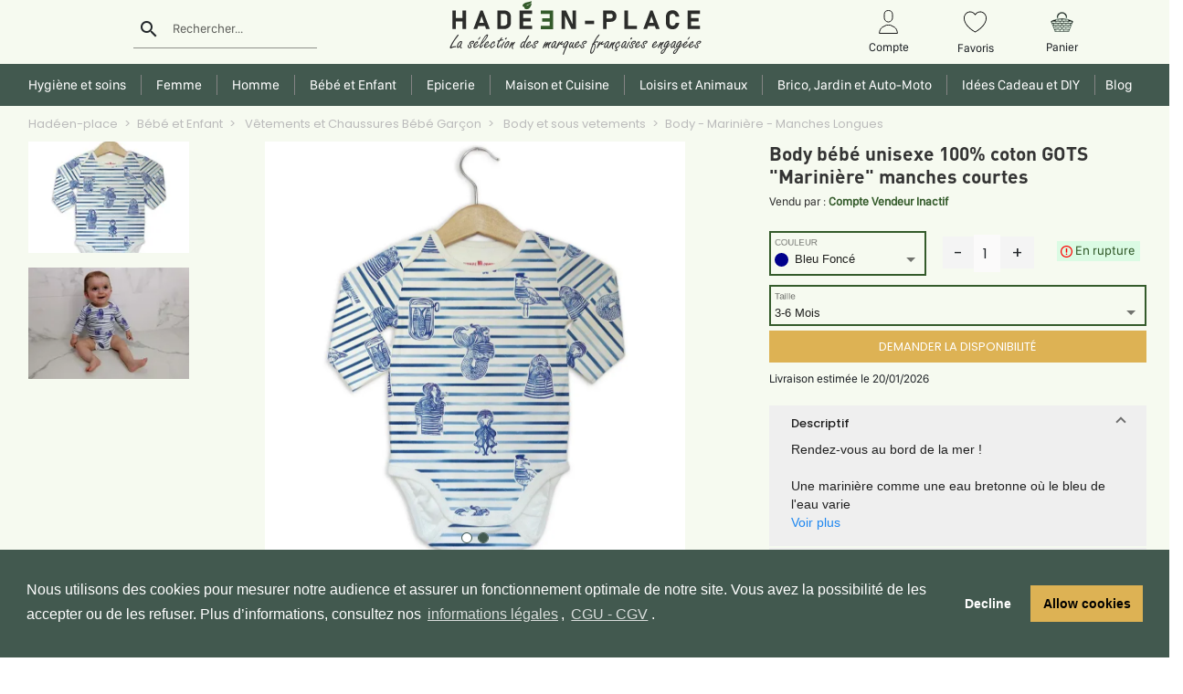

--- FILE ---
content_type: text/html; charset=utf-8
request_url: https://hadeen-place.fr/detail-produit/5313-body---mariniere---manches-longues
body_size: 27643
content:
<!DOCTYPE html><html lang="fr"><head>
    <meta charset="UTF-8">
    <meta http-equiv="X-UA-Compatible" content="IE=edge">
    <meta name="viewport" content="width=device-width, initial-scale=1, maximum-scale=1">
    <title>Body bébé unisexe 100% coton GOTS "Marinière" manches courtes | Consommer Responsable</title>
    <base href="/">
    <meta name="description" content="Body - Marinière - Manches Longues">
    <!-- <meta name="p:domain_verify" content="9dccf9af7d83edd37391ce7a5c2c20ca"/> -->
    <link rel="shortcut icon" type="image/x-icon" href="./assets/images/favicon.jpg">
    <link rel="icon" type="image/x-icon" href="./assets/images/favicon.jpg">
    <link rel="image_src" href="https://api.hadeen-place.fr/uploads/f26b819ceabc170eb0d22f820c95e81a-body-ml-mariniere-1.webp">
    <meta property="og:image" content="https://api.hadeen-place.fr/uploads/f26b819ceabc170eb0d22f820c95e81a-body-ml-mariniere-1.webp">
    <link rel="image_src" href="">
    <!-- <link rel="stylesheet" href="https://fonts.googleapis.com/icon?family=Material+Icons&amp;display=swap"> -->
    <link rel="stylesheet" href="./assets/font/googleapis.css"><link rel="manifest" href="manifest.webmanifest">
    <meta name="theme-color" content="#F1F7E8">
    <meta name="robots" content="index"><meta name="googlebot" content="index"><meta name="googlebot-news" content="snippet">

    <!-- TrustBox script -->
    <script type="text/javascript" src="//widget.trustpilot.com/bootstrap/v5/tp.widget.bootstrap.min.js" async=""></script>
    <script>(function (w, d, s, r, n) {
        w.TrustpilotObject = n; w[n] = w[n] || function () { (w[n].q = w[n].q || []).push(arguments) };
        a = d.createElement(s); a.async = 1; a.src = r; a.type = 'text/java' + s; f = d.getElementsByTagName(s)[0];
        f.parentNode.insertBefore(a, f)
      })(window, document, 'script', 'https://invitejs.trustpilot.com/tp.min.js', 'tp');
      tp('register', 'IJDUprowxDPcIDx8');
    </script>
    <!-- End TrustBox script -->

    <!-- Meta Pixel Code -->
    <script>
      !function (f, b, e, v, n, t, s) {
        if (f.fbq) return; n = f.fbq = function () {
          n.callMethod ?
          n.callMethod.apply(n, arguments) : n.queue.push(arguments)
        };
        if (!f._fbq) f._fbq = n; n.push = n; n.loaded = !0; n.version = '2.0';
        n.queue = []; t = b.createElement(e); t.async = !0;
        t.src = v; s = b.getElementsByTagName(e)[0];
        s.parentNode.insertBefore(t, s)
      }(window, document, 'script',
        'https://connect.facebook.net/en_US/fbevents.js');
      fbq('init', '6976033652439864');
      fbq('track', 'PageView');
    </script>
    <noscript><img height="1" width="1" style="display:none" src="https://www.facebook.com/tr?id=6976033652439864&ev=PageView&noscript=1" /></noscript>
    <!-- End Meta Pixel Code -->

    <!-- Google tag (gtag.js) PROD -->
    <script async="" src="https://www.googletagmanager.com/gtag/js?id=G-JQ88D2Q1QZ"></script>
    <script>
      window.dataLayer = window.dataLayer || [];
      function gtag() { dataLayer.push(arguments); }
      gtag('js', new Date());

      gtag('config', 'G-JQ88D2Q1QZ');
      gtag('config', 'AW-479791588');
    </script>
    <!-- End Google tag (gtag.js) -->
  <link rel="stylesheet" href="styles.9081ffee253558ccbc9e.css"><style ng-transition="serverApp">.fixe[_ngcontent-sc353]{position:fixed;width:100%;top:0;left:0;right:0;z-index:10}.fixe[_ngcontent-sc353]    .mainmenu_area{margin-top:-10px;background-color:#fff;box-shadow:0 2px #dad7d7}.fixe[_ngcontent-sc353]    .container-header{height:70px}.fixe[_ngcontent-sc353]    .div-menu{padding-top:5px!important;padding-bottom:5px!important}.fixe[_ngcontent-sc353]    .header-menu{padding-top:0}.fixe[_ngcontent-sc353]    .img-logo{margin:0 auto;display:block}.fixe[_ngcontent-sc353]    .logo-hadeen{display:unset;height:unset}.fixe[_ngcontent-sc353]    .activDrop{transform:translate(-23%,-4%)!important}.fixe[_ngcontent-sc353]    .col-md-3, .fixe[_ngcontent-sc353]    .col-md-6{height:75px}.fixe[_ngcontent-sc353]    .dropdown-menu{top:75%!important}@-webkit-keyframes easeIn{0%{opacity:.5}to{opacity:1}0%{margin-top:-100px}to{margin-top:0}}@keyframes easeIn{0%{opacity:.5}to{opacity:1}0%{margin-top:-100px}to{margin-top:0}}@-webkit-keyframes easeInOut{0%{opacity:.5}to{opacity:1}0%{margin-bottom:-50px}to{margin-bottom:0}}@keyframes easeInOut{0%{opacity:.5}to{opacity:1}0%{margin-bottom:-50px}to{margin-bottom:0}}@media screen and (max-width:767px) and (min-width:575px){.fixe[_ngcontent-sc353]    .img-logo{width:100%}}</style><style ng-transition="serverApp">div.text-center[_ngcontent-sc327]{border-left:1px solid #b3b3b3}.text-center[_ngcontent-sc327]:first-child{border-left:none}label[_ngcontent-sc327]{margin:auto;color:#1a1a1a;font-family:SFCompactDisplay-Regular}.title-ads[_ngcontent-sc327]{font-size:13px;color:#3c3c3c;white-space:nowrap;overflow:hidden;text-overflow:ellipsis}.aboutUS[_ngcontent-sc327]{background-color:#f9f9f9}.eco[_ngcontent-sc327] > label[_ngcontent-sc327]{width:90%}.break-on-mobile[_ngcontent-sc327]{display:inline;white-space:nowrap;font-family:Poppins-Bold!important;color:#1a1a1a!important;font-size:16px}@media (min-width:1030px){.testimonial__content[_ngcontent-sc327]{height:120px}}@media (min-width:991px) and (max-width:1029px){.testimonial__content[_ngcontent-sc327]{height:175px}}@media screen and (max-width:991px){.main-ads[_ngcontent-sc327]{padding-left:25px;padding-right:25px}.testimonial__content[_ngcontent-sc327]{height:130px}}@media screen and (max-width:767px){.eco[_ngcontent-sc327], .payment[_ngcontent-sc327]{display:none}.text-center.gift[_ngcontent-sc327]{border-left:none}.aboutUs[_ngcontent-sc327]{margin:4% 0}.testimonial__content[_ngcontent-sc327]{height:100%!important}}@media screen and (max-width:576px){label[_ngcontent-sc327]{font-size:10px}img[_ngcontent-sc327]{width:94px;height:45px}.trustpilot_img[_ngcontent-sc327]{width:130px!important;height:auto}.break-on-mobile[_ngcontent-sc327]{display:block}}.testimonial__content[_ngcontent-sc327]{overflow:hidden}.testimonial[_ngcontent-sc327]{height:auto}.testimonials__background[_ngcontent-sc327]{position:absolute;margin-top:50px}.testimonials__header--img[_ngcontent-sc327]{width:3.5rem;height:3.5rem;border-radius:50%;background-color:#f1f1f1}.testimonials__header--grade[_ngcontent-sc327]{font-size:12px;background-color:#345b2b;color:#fff;padding:2px 6px;border-radius:5px}.testimonials__header--stars[_ngcontent-sc327]{width:-webkit-fit-content;width:-moz-fit-content;width:fit-content}.mat-card[_ngcontent-sc327]{box-shadow:1px 1px 2px rgba(0,0,0,.08)!important;margin:3px}.box[_ngcontent-sc327], .mat-card[_ngcontent-sc327]{border-radius:10px}.box[_ngcontent-sc327]{margin:auto auto 20px;background:#fff;padding:10px 10px 5px;font-weight:900;color:#fff;font-family:arial;position:relative;min-height:90%}.sb3[_ngcontent-sc327]:before{content:"";width:0;height:0;position:absolute;border-color:#fff transparent transparent #fff;border-style:solid;border-width:10px;left:19px;bottom:-19px}.number_avis[_ngcontent-sc327]{color:#252525;text-decoration:underline}.star-icon[_ngcontent-sc327]{background-color:#dcdce6;background-image:url(stars.aaa36e3c34d866a01ac2.png);width:19px;height:19px;background-size:contain;display:inline-block;margin-right:2px}.carousel-controls[_ngcontent-sc327]{position:absolute;top:50%;transform:translateY(-50%)}.carousel-control-next[_ngcontent-sc327], .carousel-control-prev[_ngcontent-sc327]{width:auto}</style><style ng-transition="serverApp">.fixe[_ngcontent-sc350]   .container-header[_ngcontent-sc350]{display:none}span[_ngcontent-sc350]:focus{outline:none}.img-logo[_ngcontent-sc350]{margin:0 auto;display:flex;align-items:stretch;width:363px;height:auto}.newHeaderClass[_ngcontent-sc350]{font-size:16px;font-family:-apple-system,BlinkMacSystemFont,Segoe UI,Roboto,Helvetica Neue,Arial,Noto Sans,sans-serif,Apple Color Emoji,Segoe UI Emoji,Segoe UI Symbol,Noto Color Emoji}.container-header[_ngcontent-sc350]{height:70px}.logo-hadeen[_ngcontent-sc350]{display:flex;height:auto}.img-fluid[_ngcontent-sc350]{width:10%;top:-32px;position:relative}input#rechercher[_ngcontent-sc350], input#rechercherM[_ngcontent-sc350]{width:100%;padding-left:13%;background-color:#dbfbe4}label#labelSearch[_ngcontent-sc350], label#rechercherM[_ngcontent-sc350]{margin-left:13%;font-size:13px}img[_ngcontent-sc350]{cursor:pointer}.account[_ngcontent-sc350]{margin-top:3%}.account[_ngcontent-sc350]   p[_ngcontent-sc350]{font-size:13px;margin-top:5px}.nav-menu[_ngcontent-sc350]   li[_ngcontent-sc350]{padding:0 4px;display:inline-block;text-transform:uppercase;font-family:DINPro-Medium;font-weight:400;font-size:14px;cursor:pointer;border-left:1px solid}.nav-menu[_ngcontent-sc350]   li[_ngcontent-sc350]:first-child{border-left:none}h4[_ngcontent-sc350]{font-size:16px}.nav-menu[_ngcontent-sc350]{padding:10px;margin-top:8px;text-align:center}.mainmenu_area[_ngcontent-sc350]{background-color:#fff} .modal-content{border-radius:0;margin:0;border:none} .login.modal-dialog{transform:none;float:right;width:100%;top:-4%;background-color:#fff;height:inherit} .login.modal-dialog input{width:97%;margin-left:2%;border-bottom:none} .login.modal-dialog .field{border:1px solid} .login.modal-dialog label{margin-left:2%;margin-bottom:2%}.sign-header[_ngcontent-sc350]{color:#000}.sign-header[_ngcontent-sc350]   .container[_ngcontent-sc350]{border-bottom:1px solid #000}.activModal[_ngcontent-sc350]{border-bottom:3px solid #345b2b;padding-bottom:2%}.activModal[_ngcontent-sc350]   h2[_ngcontent-sc350]{color:#345b2b}.signin[_ngcontent-sc350]   h5[_ngcontent-sc350], .signin[_ngcontent-sc350]   h6[_ngcontent-sc350]{text-align:center}.signin[_ngcontent-sc350]   h5[_ngcontent-sc350]{font-size:22px}.signin[_ngcontent-sc350]   h6[_ngcontent-sc350], .signin[_ngcontent-sc350]   p[_ngcontent-sc350]{font-size:16px}.signin[_ngcontent-sc350]   h5[_ngcontent-sc350], .signin[_ngcontent-sc350]   h6[_ngcontent-sc350], .signin[_ngcontent-sc350]   p[_ngcontent-sc350]{font-family:SFCompactDisplay-Regular}.signin[_ngcontent-sc350]   p[_ngcontent-sc350]{float:right}.btn[_ngcontent-sc350], button.signin[_ngcontent-sc350]{font-size:15px;color:#fff;background-color:#345b2b;width:100%;padding:7px;margin-bottom:5%;border:1px solid #345b2b;border-radius:0} .modal-dialog.burgermenu  .modal-content{height:-webkit-fill-available;width:72%} .modal-dialog.burgermenu{margin:0} .modal-header .close{padding:1rem 0} .modal-header .close.login{padding:1rem} .modal-header{border-bottom:none}.search_underline[_ngcontent-sc350]     .mat-form-field-underline{width:83%!important;left:7px!important;display:block!important}.search_underline[_ngcontent-sc350]     .mat-form-field-infix{padding-bottom:5px!important}ul[_ngcontent-sc350]   li[_ngcontent-sc350]{text-align:center}@media screen and (max-width:767px){.header-lg[_ngcontent-sc350]{display:none}.img-logo[_ngcontent-sc350]{width:100%;height:auto}.img-fluid[_ngcontent-sc350]{width:5%}}@media screen and (min-width:768px){.navbar[_ngcontent-sc350]{display:none}.sign-header[_ngcontent-sc350]   h2[_ngcontent-sc350]{font-size:18px;font-family:SFCompactDisplay-Medium}}@media screen and (min-width:768px) and (max-width:991px){.img-logo[_ngcontent-sc350]{width:100%;margin-top:0}.badge-notif[_ngcontent-sc350]{margin-left:20px;top:-37px}p[_ngcontent-sc350]{display:none}.nav-menu[_ngcontent-sc350]   li[_ngcontent-sc350]{font-size:8px}}.sociallogin[_ngcontent-sc350]   img[_ngcontent-sc350]{width:16px;height:28px;margin-right:5%}.sociallogin[_ngcontent-sc350]   button[_ngcontent-sc350]{height:42px;width:200px;background:#ededeb;border:1px solid #ededeb}.fa[_ngcontent-sc350]{float:right;right:22px;top:38%;position:absolute}.fa.register[_ngcontent-sc350]{top:inherit}label.control.control-checkbox[_ngcontent-sc350]{font-size:16px;color:#000}#mdp[_ngcontent-sc350]{width:77%}.selectedSexe[_ngcontent-sc350]{border:1px solid #345b2b;background-color:#345b2b;color:#fff}.selectedSexe[_ngcontent-sc350], .unselectedSexe[_ngcontent-sc350]{height:42px;width:200px;margin:5% 0}.unselectedSexe[_ngcontent-sc350]{border:1px solid #1a1a1a;background-color:#fff;color:#000}.notif-panier[_ngcontent-sc350]{font-size:13px;background-color:#f9dbe6;margin:0 auto}.dropdown-menu[_ngcontent-sc350], .notif-panier[_ngcontent-sc350]{font-family:SFCompactDisplay-Regular}.dropdown-menu[_ngcontent-sc350]{top:130%!important;width:308px;border-radius:0}.dropdown-menu[_ngcontent-sc350]   h5[_ngcontent-sc350]{font-size:15px}.dropdown-menu[_ngcontent-sc350]   .signin[_ngcontent-sc350]{padding:0;height:39px;width:289px;margin:0 auto}.dropdown-menu[_ngcontent-sc350]   li[_ngcontent-sc350]{text-align:justify;cursor:pointer}.panier-drop.dropdown-menu.show[_ngcontent-sc350]{left:-200%!important}.total[_ngcontent-sc350]{text-align:right;padding-right:16%}ul.help-block[_ngcontent-sc350]{color:red;font-weight:300;font-size:9px;width:88%;padding-left:0}.activDrop[_ngcontent-sc350]{right:auto!important;transform:translate(-23%)!important;height:506px;width:30%;background-color:#fff;min-width:160px;padding:12px 16px;z-index:1;position:absolute}.activDrop[_ngcontent-sc350]   p[_ngcontent-sc350]{font-size:15px;font-family:SFCompactDisplay-Regular}.activDropG[_ngcontent-sc350]{left:22%!important}.activDropD[_ngcontent-sc350]{left:62%!important}.activDropC[_ngcontent-sc350]{left:42%!important}.active[_ngcontent-sc350]{color:#345b2b;border-bottom:2px solid #345b2b;padding-bottom:4%}.example-container[_ngcontent-sc350]{width:80%;z-index:2;height:-webkit-fill-available}.example-sidenav-content[_ngcontent-sc350]{display:flex;height:100%;align-items:center;justify-content:center}.example-sidenav[_ngcontent-sc350]{padding:20px}.mat-drawer-container[_ngcontent-sc350]{top:0;position:fixed} .mat-drawer-side{border-right:0}@-webkit-keyframes closeSide{0%{opacity:1}to{opacity:1}0%{height:-webkit-fill-available}to{height:-webkit-fill-available}}@keyframes closeSide{0%{opacity:1}to{opacity:1}0%{height:-webkit-fill-available}to{height:-webkit-fill-available}}.sidenavClose[_ngcontent-sc350]{opacity:1;-webkit-animation-name:closeSide;animation-name:closeSide;-webkit-animation-iteration-count:1;animation-iteration-count:1;-webkit-animation-timing-function:ease-in;animation-timing-function:ease-in;-webkit-animation-duration:.5s;animation-duration:.5s}  .mat-form-field-appearance-fill .mat-form-field-flex{background-color:transparent!important}@media screen and (max-width:575.98px){.account[_ngcontent-sc350]{margin-top:0!important}.img-logo[_ngcontent-sc350]{width:100%!important;height:auto}.signin[_ngcontent-sc350]{margin-top:3%}.btn[_ngcontent-sc350]{height:unset;width:100%;padding:7px;margin:10% 0}.activModal[_ngcontent-sc350]{padding-bottom:0;font-size:11px}.sociallogin[_ngcontent-sc350]   button[_ngcontent-sc350]{margin:3% 0}.sign-header[_ngcontent-sc350]{margin-bottom:3%}.sign-header[_ngcontent-sc350]   h2[_ngcontent-sc350]{font-size:11px;padding-top:12%}#labelSearch[_ngcontent-sc350]{width:72%}}@media (max-width:991.98px){.account[_ngcontent-sc350]{margin-top:11%}}</style><style ng-transition="serverApp">.mat-icon{background-repeat:no-repeat;display:inline-block;fill:currentColor;height:24px;width:24px}.mat-icon.mat-icon-inline{font-size:inherit;height:inherit;line-height:inherit;width:inherit}[dir=rtl] .mat-icon-rtl-mirror{transform:scale(-1, 1)}.mat-form-field:not(.mat-form-field-appearance-legacy) .mat-form-field-prefix .mat-icon,.mat-form-field:not(.mat-form-field-appearance-legacy) .mat-form-field-suffix .mat-icon{display:block}.mat-form-field:not(.mat-form-field-appearance-legacy) .mat-form-field-prefix .mat-icon-button .mat-icon,.mat-form-field:not(.mat-form-field-appearance-legacy) .mat-form-field-suffix .mat-icon-button .mat-icon{margin:auto}
</style><style ng-transition="serverApp">.mat-form-field{display:inline-block;position:relative;text-align:left}[dir=rtl] .mat-form-field{text-align:right}.mat-form-field-wrapper{position:relative}.mat-form-field-flex{display:inline-flex;align-items:baseline;box-sizing:border-box;width:100%}.mat-form-field-prefix,.mat-form-field-suffix{white-space:nowrap;flex:none;position:relative}.mat-form-field-infix{display:block;position:relative;flex:auto;min-width:0;width:180px}.cdk-high-contrast-active .mat-form-field-infix{border-image:linear-gradient(transparent, transparent)}.mat-form-field-label-wrapper{position:absolute;left:0;box-sizing:content-box;width:100%;height:100%;overflow:hidden;pointer-events:none}[dir=rtl] .mat-form-field-label-wrapper{left:auto;right:0}.mat-form-field-label{position:absolute;left:0;font:inherit;pointer-events:none;width:100%;white-space:nowrap;text-overflow:ellipsis;overflow:hidden;transform-origin:0 0;transition:transform 400ms cubic-bezier(0.25, 0.8, 0.25, 1),color 400ms cubic-bezier(0.25, 0.8, 0.25, 1),width 400ms cubic-bezier(0.25, 0.8, 0.25, 1);display:none}[dir=rtl] .mat-form-field-label{transform-origin:100% 0;left:auto;right:0}.mat-form-field-empty.mat-form-field-label,.mat-form-field-can-float.mat-form-field-should-float .mat-form-field-label{display:block}.mat-form-field-autofill-control:-webkit-autofill+.mat-form-field-label-wrapper .mat-form-field-label{display:none}.mat-form-field-can-float .mat-form-field-autofill-control:-webkit-autofill+.mat-form-field-label-wrapper .mat-form-field-label{display:block;transition:none}.mat-input-server:focus+.mat-form-field-label-wrapper .mat-form-field-label,.mat-input-server[placeholder]:not(:placeholder-shown)+.mat-form-field-label-wrapper .mat-form-field-label{display:none}.mat-form-field-can-float .mat-input-server:focus+.mat-form-field-label-wrapper .mat-form-field-label,.mat-form-field-can-float .mat-input-server[placeholder]:not(:placeholder-shown)+.mat-form-field-label-wrapper .mat-form-field-label{display:block}.mat-form-field-label:not(.mat-form-field-empty){transition:none}.mat-form-field-underline{position:absolute;width:100%;pointer-events:none;transform:scale3d(1, 1.0001, 1)}.mat-form-field-ripple{position:absolute;left:0;width:100%;transform-origin:50%;transform:scaleX(0.5);opacity:0;transition:background-color 300ms cubic-bezier(0.55, 0, 0.55, 0.2)}.mat-form-field.mat-focused .mat-form-field-ripple,.mat-form-field.mat-form-field-invalid .mat-form-field-ripple{opacity:1;transform:scaleX(1);transition:transform 300ms cubic-bezier(0.25, 0.8, 0.25, 1),opacity 100ms cubic-bezier(0.25, 0.8, 0.25, 1),background-color 300ms cubic-bezier(0.25, 0.8, 0.25, 1)}.mat-form-field-subscript-wrapper{position:absolute;box-sizing:border-box;width:100%;overflow:hidden}.mat-form-field-subscript-wrapper .mat-icon,.mat-form-field-label-wrapper .mat-icon{width:1em;height:1em;font-size:inherit;vertical-align:baseline}.mat-form-field-hint-wrapper{display:flex}.mat-form-field-hint-spacer{flex:1 0 1em}.mat-error{display:block}.mat-form-field-control-wrapper{position:relative}.mat-form-field._mat-animation-noopable .mat-form-field-label,.mat-form-field._mat-animation-noopable .mat-form-field-ripple{transition:none}
</style><style ng-transition="serverApp">.mat-form-field-appearance-fill .mat-form-field-flex{border-radius:4px 4px 0 0;padding:.75em .75em 0 .75em}.cdk-high-contrast-active .mat-form-field-appearance-fill .mat-form-field-flex{outline:solid 1px}.mat-form-field-appearance-fill .mat-form-field-underline::before{content:"";display:block;position:absolute;bottom:0;height:1px;width:100%}.mat-form-field-appearance-fill .mat-form-field-ripple{bottom:0;height:2px}.cdk-high-contrast-active .mat-form-field-appearance-fill .mat-form-field-ripple{height:0;border-top:solid 2px}.mat-form-field-appearance-fill:not(.mat-form-field-disabled) .mat-form-field-flex:hover~.mat-form-field-underline .mat-form-field-ripple{opacity:1;transform:none;transition:opacity 600ms cubic-bezier(0.25, 0.8, 0.25, 1)}.mat-form-field-appearance-fill._mat-animation-noopable:not(.mat-form-field-disabled) .mat-form-field-flex:hover~.mat-form-field-underline .mat-form-field-ripple{transition:none}.mat-form-field-appearance-fill .mat-form-field-subscript-wrapper{padding:0 1em}
</style><style ng-transition="serverApp">.mat-input-element{font:inherit;background:transparent;color:currentColor;border:none;outline:none;padding:0;margin:0;width:100%;max-width:100%;vertical-align:bottom;text-align:inherit}.mat-input-element:-moz-ui-invalid{box-shadow:none}.mat-input-element::-ms-clear,.mat-input-element::-ms-reveal{display:none}.mat-input-element,.mat-input-element::-webkit-search-cancel-button,.mat-input-element::-webkit-search-decoration,.mat-input-element::-webkit-search-results-button,.mat-input-element::-webkit-search-results-decoration{-webkit-appearance:none}.mat-input-element::-webkit-contacts-auto-fill-button,.mat-input-element::-webkit-caps-lock-indicator,.mat-input-element::-webkit-credentials-auto-fill-button{visibility:hidden}.mat-input-element[type=date],.mat-input-element[type=datetime],.mat-input-element[type=datetime-local],.mat-input-element[type=month],.mat-input-element[type=week],.mat-input-element[type=time]{line-height:1}.mat-input-element[type=date]::after,.mat-input-element[type=datetime]::after,.mat-input-element[type=datetime-local]::after,.mat-input-element[type=month]::after,.mat-input-element[type=week]::after,.mat-input-element[type=time]::after{content:" ";white-space:pre;width:1px}.mat-input-element::-webkit-inner-spin-button,.mat-input-element::-webkit-calendar-picker-indicator,.mat-input-element::-webkit-clear-button{font-size:.75em}.mat-input-element::placeholder{-webkit-user-select:none;-moz-user-select:none;-ms-user-select:none;user-select:none;transition:color 400ms 133.3333333333ms cubic-bezier(0.25, 0.8, 0.25, 1)}.mat-input-element::placeholder:-ms-input-placeholder{-ms-user-select:text}.mat-input-element::-moz-placeholder{-webkit-user-select:none;-moz-user-select:none;-ms-user-select:none;user-select:none;transition:color 400ms 133.3333333333ms cubic-bezier(0.25, 0.8, 0.25, 1)}.mat-input-element::-moz-placeholder:-ms-input-placeholder{-ms-user-select:text}.mat-input-element::-webkit-input-placeholder{-webkit-user-select:none;-moz-user-select:none;-ms-user-select:none;user-select:none;transition:color 400ms 133.3333333333ms cubic-bezier(0.25, 0.8, 0.25, 1)}.mat-input-element::-webkit-input-placeholder:-ms-input-placeholder{-ms-user-select:text}.mat-input-element:-ms-input-placeholder{-webkit-user-select:none;-moz-user-select:none;-ms-user-select:none;user-select:none;transition:color 400ms 133.3333333333ms cubic-bezier(0.25, 0.8, 0.25, 1)}.mat-input-element:-ms-input-placeholder:-ms-input-placeholder{-ms-user-select:text}.mat-form-field-hide-placeholder .mat-input-element::placeholder{color:transparent !important;-webkit-text-fill-color:transparent;transition:none}.mat-form-field-hide-placeholder .mat-input-element::-moz-placeholder{color:transparent !important;-webkit-text-fill-color:transparent;transition:none}.mat-form-field-hide-placeholder .mat-input-element::-webkit-input-placeholder{color:transparent !important;-webkit-text-fill-color:transparent;transition:none}.mat-form-field-hide-placeholder .mat-input-element:-ms-input-placeholder{color:transparent !important;-webkit-text-fill-color:transparent;transition:none}textarea.mat-input-element{resize:vertical;overflow:auto}textarea.mat-input-element.cdk-textarea-autosize{resize:none}textarea.mat-input-element{padding:2px 0;margin:-2px 0}select.mat-input-element{-moz-appearance:none;-webkit-appearance:none;position:relative;background-color:transparent;display:inline-flex;box-sizing:border-box;padding-top:1em;top:-1em;margin-bottom:-1em}select.mat-input-element::-ms-expand{display:none}select.mat-input-element::-moz-focus-inner{border:0}select.mat-input-element:not(:disabled){cursor:pointer}select.mat-input-element::-ms-value{color:inherit;background:none}.mat-focused .cdk-high-contrast-active select.mat-input-element::-ms-value{color:inherit}.mat-form-field-type-mat-native-select .mat-form-field-infix::after{content:"";width:0;height:0;border-left:5px solid transparent;border-right:5px solid transparent;border-top:5px solid;position:absolute;top:50%;right:0;margin-top:-2.5px;pointer-events:none}[dir=rtl] .mat-form-field-type-mat-native-select .mat-form-field-infix::after{right:auto;left:0}.mat-form-field-type-mat-native-select .mat-input-element{padding-right:15px}[dir=rtl] .mat-form-field-type-mat-native-select .mat-input-element{padding-right:0;padding-left:15px}.mat-form-field-type-mat-native-select .mat-form-field-label-wrapper{max-width:calc(100% - 10px)}.mat-form-field-type-mat-native-select.mat-form-field-appearance-outline .mat-form-field-infix::after{margin-top:-5px}.mat-form-field-type-mat-native-select.mat-form-field-appearance-fill .mat-form-field-infix::after{margin-top:-10px}
</style><style ng-transition="serverApp">.mat-form-field-appearance-legacy .mat-form-field-label{transform:perspective(100px);-ms-transform:none}.mat-form-field-appearance-legacy .mat-form-field-prefix .mat-icon,.mat-form-field-appearance-legacy .mat-form-field-suffix .mat-icon{width:1em}.mat-form-field-appearance-legacy .mat-form-field-prefix .mat-icon-button,.mat-form-field-appearance-legacy .mat-form-field-suffix .mat-icon-button{font:inherit;vertical-align:baseline}.mat-form-field-appearance-legacy .mat-form-field-prefix .mat-icon-button .mat-icon,.mat-form-field-appearance-legacy .mat-form-field-suffix .mat-icon-button .mat-icon{font-size:inherit}.mat-form-field-appearance-legacy .mat-form-field-underline{height:1px}.cdk-high-contrast-active .mat-form-field-appearance-legacy .mat-form-field-underline{height:0;border-top:solid 1px}.mat-form-field-appearance-legacy .mat-form-field-ripple{top:0;height:2px;overflow:hidden}.cdk-high-contrast-active .mat-form-field-appearance-legacy .mat-form-field-ripple{height:0;border-top:solid 2px}.mat-form-field-appearance-legacy.mat-form-field-disabled .mat-form-field-underline{background-position:0;background-color:transparent}.cdk-high-contrast-active .mat-form-field-appearance-legacy.mat-form-field-disabled .mat-form-field-underline{border-top-style:dotted;border-top-width:2px}.mat-form-field-appearance-legacy.mat-form-field-invalid:not(.mat-focused) .mat-form-field-ripple{height:1px}
</style><style ng-transition="serverApp">.mat-form-field-appearance-outline .mat-form-field-wrapper{margin:.25em 0}.mat-form-field-appearance-outline .mat-form-field-flex{padding:0 .75em 0 .75em;margin-top:-0.25em;position:relative}.mat-form-field-appearance-outline .mat-form-field-prefix,.mat-form-field-appearance-outline .mat-form-field-suffix{top:.25em}.mat-form-field-appearance-outline .mat-form-field-outline{display:flex;position:absolute;top:.25em;left:0;right:0;bottom:0;pointer-events:none}.mat-form-field-appearance-outline .mat-form-field-outline-start,.mat-form-field-appearance-outline .mat-form-field-outline-end{border:1px solid currentColor;min-width:5px}.mat-form-field-appearance-outline .mat-form-field-outline-start{border-radius:5px 0 0 5px;border-right-style:none}[dir=rtl] .mat-form-field-appearance-outline .mat-form-field-outline-start{border-right-style:solid;border-left-style:none;border-radius:0 5px 5px 0}.mat-form-field-appearance-outline .mat-form-field-outline-end{border-radius:0 5px 5px 0;border-left-style:none;flex-grow:1}[dir=rtl] .mat-form-field-appearance-outline .mat-form-field-outline-end{border-left-style:solid;border-right-style:none;border-radius:5px 0 0 5px}.mat-form-field-appearance-outline .mat-form-field-outline-gap{border-radius:.000001px;border:1px solid currentColor;border-left-style:none;border-right-style:none}.mat-form-field-appearance-outline.mat-form-field-can-float.mat-form-field-should-float .mat-form-field-outline-gap{border-top-color:transparent}.mat-form-field-appearance-outline .mat-form-field-outline-thick{opacity:0}.mat-form-field-appearance-outline .mat-form-field-outline-thick .mat-form-field-outline-start,.mat-form-field-appearance-outline .mat-form-field-outline-thick .mat-form-field-outline-end,.mat-form-field-appearance-outline .mat-form-field-outline-thick .mat-form-field-outline-gap{border-width:2px}.mat-form-field-appearance-outline.mat-focused .mat-form-field-outline,.mat-form-field-appearance-outline.mat-form-field-invalid .mat-form-field-outline{opacity:0;transition:opacity 100ms cubic-bezier(0.25, 0.8, 0.25, 1)}.mat-form-field-appearance-outline.mat-focused .mat-form-field-outline-thick,.mat-form-field-appearance-outline.mat-form-field-invalid .mat-form-field-outline-thick{opacity:1}.mat-form-field-appearance-outline:not(.mat-form-field-disabled) .mat-form-field-flex:hover .mat-form-field-outline{opacity:0;transition:opacity 600ms cubic-bezier(0.25, 0.8, 0.25, 1)}.mat-form-field-appearance-outline:not(.mat-form-field-disabled) .mat-form-field-flex:hover .mat-form-field-outline-thick{opacity:1}.mat-form-field-appearance-outline .mat-form-field-subscript-wrapper{padding:0 1em}.mat-form-field-appearance-outline._mat-animation-noopable:not(.mat-form-field-disabled) .mat-form-field-flex:hover~.mat-form-field-outline,.mat-form-field-appearance-outline._mat-animation-noopable .mat-form-field-outline,.mat-form-field-appearance-outline._mat-animation-noopable .mat-form-field-outline-start,.mat-form-field-appearance-outline._mat-animation-noopable .mat-form-field-outline-end,.mat-form-field-appearance-outline._mat-animation-noopable .mat-form-field-outline-gap{transition:none}
</style><style ng-transition="serverApp">.mat-form-field-appearance-standard .mat-form-field-flex{padding-top:.75em}.mat-form-field-appearance-standard .mat-form-field-underline{height:1px}.cdk-high-contrast-active .mat-form-field-appearance-standard .mat-form-field-underline{height:0;border-top:solid 1px}.mat-form-field-appearance-standard .mat-form-field-ripple{bottom:0;height:2px}.cdk-high-contrast-active .mat-form-field-appearance-standard .mat-form-field-ripple{height:0;border-top:2px}.mat-form-field-appearance-standard.mat-form-field-disabled .mat-form-field-underline{background-position:0;background-color:transparent}.cdk-high-contrast-active .mat-form-field-appearance-standard.mat-form-field-disabled .mat-form-field-underline{border-top-style:dotted;border-top-width:2px}.mat-form-field-appearance-standard:not(.mat-form-field-disabled) .mat-form-field-flex:hover~.mat-form-field-underline .mat-form-field-ripple{opacity:1;transform:none;transition:opacity 600ms cubic-bezier(0.25, 0.8, 0.25, 1)}.mat-form-field-appearance-standard._mat-animation-noopable:not(.mat-form-field-disabled) .mat-form-field-flex:hover~.mat-form-field-underline .mat-form-field-ripple{transition:none}
</style><style ng-transition="serverApp">.mat-drawer-container{position:relative;z-index:1;box-sizing:border-box;-webkit-overflow-scrolling:touch;display:block;overflow:hidden}.mat-drawer-container[fullscreen]{top:0;left:0;right:0;bottom:0;position:absolute}.mat-drawer-container[fullscreen].mat-drawer-container-has-open{overflow:hidden}.mat-drawer-container.mat-drawer-container-explicit-backdrop .mat-drawer-side{z-index:3}.mat-drawer-container.ng-animate-disabled .mat-drawer-backdrop,.mat-drawer-container.ng-animate-disabled .mat-drawer-content,.ng-animate-disabled .mat-drawer-container .mat-drawer-backdrop,.ng-animate-disabled .mat-drawer-container .mat-drawer-content{transition:none}.mat-drawer-backdrop{top:0;left:0;right:0;bottom:0;position:absolute;display:block;z-index:3;visibility:hidden}.mat-drawer-backdrop.mat-drawer-shown{visibility:visible}.mat-drawer-transition .mat-drawer-backdrop{transition-duration:400ms;transition-timing-function:cubic-bezier(0.25, 0.8, 0.25, 1);transition-property:background-color,visibility}.cdk-high-contrast-active .mat-drawer-backdrop{opacity:.5}.mat-drawer-content{position:relative;z-index:1;display:block;height:100%;overflow:auto}.mat-drawer-transition .mat-drawer-content{transition-duration:400ms;transition-timing-function:cubic-bezier(0.25, 0.8, 0.25, 1);transition-property:transform,margin-left,margin-right}.mat-drawer{position:relative;z-index:4;display:block;position:absolute;top:0;bottom:0;z-index:3;outline:0;box-sizing:border-box;overflow-y:auto;transform:translate3d(-100%, 0, 0)}.cdk-high-contrast-active .mat-drawer,.cdk-high-contrast-active [dir=rtl] .mat-drawer.mat-drawer-end{border-right:solid 1px currentColor}.cdk-high-contrast-active [dir=rtl] .mat-drawer,.cdk-high-contrast-active .mat-drawer.mat-drawer-end{border-left:solid 1px currentColor;border-right:none}.mat-drawer.mat-drawer-side{z-index:2}.mat-drawer.mat-drawer-end{right:0;transform:translate3d(100%, 0, 0)}[dir=rtl] .mat-drawer{transform:translate3d(100%, 0, 0)}[dir=rtl] .mat-drawer.mat-drawer-end{left:0;right:auto;transform:translate3d(-100%, 0, 0)}.mat-drawer-inner-container{width:100%;height:100%;overflow:auto;-webkit-overflow-scrolling:touch}.mat-sidenav-fixed{position:fixed}
</style><style ng-transition="serverApp">.mat-subheader{display:flex;box-sizing:border-box;padding:16px;align-items:center}.mat-list-base .mat-subheader{margin:0}.mat-list-base{padding-top:8px;display:block;-webkit-tap-highlight-color:transparent}.mat-list-base .mat-subheader{height:48px;line-height:16px}.mat-list-base .mat-subheader:first-child{margin-top:-8px}.mat-list-base .mat-list-item,.mat-list-base .mat-list-option{display:block;height:48px;-webkit-tap-highlight-color:transparent;width:100%;padding:0;position:relative}.mat-list-base .mat-list-item .mat-list-item-content,.mat-list-base .mat-list-option .mat-list-item-content{display:flex;flex-direction:row;align-items:center;box-sizing:border-box;padding:0 16px;position:relative;height:inherit}.mat-list-base .mat-list-item .mat-list-item-content-reverse,.mat-list-base .mat-list-option .mat-list-item-content-reverse{display:flex;align-items:center;padding:0 16px;flex-direction:row-reverse;justify-content:space-around}.mat-list-base .mat-list-item .mat-list-item-ripple,.mat-list-base .mat-list-option .mat-list-item-ripple{top:0;left:0;right:0;bottom:0;position:absolute;pointer-events:none}.mat-list-base .mat-list-item.mat-list-item-with-avatar,.mat-list-base .mat-list-option.mat-list-item-with-avatar{height:56px}.mat-list-base .mat-list-item.mat-2-line,.mat-list-base .mat-list-option.mat-2-line{height:72px}.mat-list-base .mat-list-item.mat-3-line,.mat-list-base .mat-list-option.mat-3-line{height:88px}.mat-list-base .mat-list-item.mat-multi-line,.mat-list-base .mat-list-option.mat-multi-line{height:auto}.mat-list-base .mat-list-item.mat-multi-line .mat-list-item-content,.mat-list-base .mat-list-option.mat-multi-line .mat-list-item-content{padding-top:16px;padding-bottom:16px}.mat-list-base .mat-list-item .mat-list-text,.mat-list-base .mat-list-option .mat-list-text{display:flex;flex-direction:column;width:100%;box-sizing:border-box;overflow:hidden;padding:0}.mat-list-base .mat-list-item .mat-list-text>*,.mat-list-base .mat-list-option .mat-list-text>*{margin:0;padding:0;font-weight:normal;font-size:inherit}.mat-list-base .mat-list-item .mat-list-text:empty,.mat-list-base .mat-list-option .mat-list-text:empty{display:none}.mat-list-base .mat-list-item.mat-list-item-with-avatar .mat-list-item-content .mat-list-text,.mat-list-base .mat-list-item.mat-list-option .mat-list-item-content .mat-list-text,.mat-list-base .mat-list-option.mat-list-item-with-avatar .mat-list-item-content .mat-list-text,.mat-list-base .mat-list-option.mat-list-option .mat-list-item-content .mat-list-text{padding-right:0;padding-left:16px}[dir=rtl] .mat-list-base .mat-list-item.mat-list-item-with-avatar .mat-list-item-content .mat-list-text,[dir=rtl] .mat-list-base .mat-list-item.mat-list-option .mat-list-item-content .mat-list-text,[dir=rtl] .mat-list-base .mat-list-option.mat-list-item-with-avatar .mat-list-item-content .mat-list-text,[dir=rtl] .mat-list-base .mat-list-option.mat-list-option .mat-list-item-content .mat-list-text{padding-right:16px;padding-left:0}.mat-list-base .mat-list-item.mat-list-item-with-avatar .mat-list-item-content-reverse .mat-list-text,.mat-list-base .mat-list-item.mat-list-option .mat-list-item-content-reverse .mat-list-text,.mat-list-base .mat-list-option.mat-list-item-with-avatar .mat-list-item-content-reverse .mat-list-text,.mat-list-base .mat-list-option.mat-list-option .mat-list-item-content-reverse .mat-list-text{padding-left:0;padding-right:16px}[dir=rtl] .mat-list-base .mat-list-item.mat-list-item-with-avatar .mat-list-item-content-reverse .mat-list-text,[dir=rtl] .mat-list-base .mat-list-item.mat-list-option .mat-list-item-content-reverse .mat-list-text,[dir=rtl] .mat-list-base .mat-list-option.mat-list-item-with-avatar .mat-list-item-content-reverse .mat-list-text,[dir=rtl] .mat-list-base .mat-list-option.mat-list-option .mat-list-item-content-reverse .mat-list-text{padding-right:0;padding-left:16px}.mat-list-base .mat-list-item.mat-list-item-with-avatar.mat-list-option .mat-list-item-content-reverse .mat-list-text,.mat-list-base .mat-list-item.mat-list-item-with-avatar.mat-list-option .mat-list-item-content .mat-list-text,.mat-list-base .mat-list-option.mat-list-item-with-avatar.mat-list-option .mat-list-item-content-reverse .mat-list-text,.mat-list-base .mat-list-option.mat-list-item-with-avatar.mat-list-option .mat-list-item-content .mat-list-text{padding-right:16px;padding-left:16px}.mat-list-base .mat-list-item .mat-list-avatar,.mat-list-base .mat-list-option .mat-list-avatar{flex-shrink:0;width:40px;height:40px;border-radius:50%;object-fit:cover}.mat-list-base .mat-list-item .mat-list-avatar~.mat-divider-inset,.mat-list-base .mat-list-option .mat-list-avatar~.mat-divider-inset{margin-left:72px;width:calc(100% - 72px)}[dir=rtl] .mat-list-base .mat-list-item .mat-list-avatar~.mat-divider-inset,[dir=rtl] .mat-list-base .mat-list-option .mat-list-avatar~.mat-divider-inset{margin-left:auto;margin-right:72px}.mat-list-base .mat-list-item .mat-list-icon,.mat-list-base .mat-list-option .mat-list-icon{flex-shrink:0;width:24px;height:24px;font-size:24px;box-sizing:content-box;border-radius:50%;padding:4px}.mat-list-base .mat-list-item .mat-list-icon~.mat-divider-inset,.mat-list-base .mat-list-option .mat-list-icon~.mat-divider-inset{margin-left:64px;width:calc(100% - 64px)}[dir=rtl] .mat-list-base .mat-list-item .mat-list-icon~.mat-divider-inset,[dir=rtl] .mat-list-base .mat-list-option .mat-list-icon~.mat-divider-inset{margin-left:auto;margin-right:64px}.mat-list-base .mat-list-item .mat-divider,.mat-list-base .mat-list-option .mat-divider{position:absolute;bottom:0;left:0;width:100%;margin:0}[dir=rtl] .mat-list-base .mat-list-item .mat-divider,[dir=rtl] .mat-list-base .mat-list-option .mat-divider{margin-left:auto;margin-right:0}.mat-list-base .mat-list-item .mat-divider.mat-divider-inset,.mat-list-base .mat-list-option .mat-divider.mat-divider-inset{position:absolute}.mat-list-base[dense]{padding-top:4px;display:block}.mat-list-base[dense] .mat-subheader{height:40px;line-height:8px}.mat-list-base[dense] .mat-subheader:first-child{margin-top:-4px}.mat-list-base[dense] .mat-list-item,.mat-list-base[dense] .mat-list-option{display:block;height:40px;-webkit-tap-highlight-color:transparent;width:100%;padding:0;position:relative}.mat-list-base[dense] .mat-list-item .mat-list-item-content,.mat-list-base[dense] .mat-list-option .mat-list-item-content{display:flex;flex-direction:row;align-items:center;box-sizing:border-box;padding:0 16px;position:relative;height:inherit}.mat-list-base[dense] .mat-list-item .mat-list-item-content-reverse,.mat-list-base[dense] .mat-list-option .mat-list-item-content-reverse{display:flex;align-items:center;padding:0 16px;flex-direction:row-reverse;justify-content:space-around}.mat-list-base[dense] .mat-list-item .mat-list-item-ripple,.mat-list-base[dense] .mat-list-option .mat-list-item-ripple{top:0;left:0;right:0;bottom:0;position:absolute;pointer-events:none}.mat-list-base[dense] .mat-list-item.mat-list-item-with-avatar,.mat-list-base[dense] .mat-list-option.mat-list-item-with-avatar{height:48px}.mat-list-base[dense] .mat-list-item.mat-2-line,.mat-list-base[dense] .mat-list-option.mat-2-line{height:60px}.mat-list-base[dense] .mat-list-item.mat-3-line,.mat-list-base[dense] .mat-list-option.mat-3-line{height:76px}.mat-list-base[dense] .mat-list-item.mat-multi-line,.mat-list-base[dense] .mat-list-option.mat-multi-line{height:auto}.mat-list-base[dense] .mat-list-item.mat-multi-line .mat-list-item-content,.mat-list-base[dense] .mat-list-option.mat-multi-line .mat-list-item-content{padding-top:16px;padding-bottom:16px}.mat-list-base[dense] .mat-list-item .mat-list-text,.mat-list-base[dense] .mat-list-option .mat-list-text{display:flex;flex-direction:column;width:100%;box-sizing:border-box;overflow:hidden;padding:0}.mat-list-base[dense] .mat-list-item .mat-list-text>*,.mat-list-base[dense] .mat-list-option .mat-list-text>*{margin:0;padding:0;font-weight:normal;font-size:inherit}.mat-list-base[dense] .mat-list-item .mat-list-text:empty,.mat-list-base[dense] .mat-list-option .mat-list-text:empty{display:none}.mat-list-base[dense] .mat-list-item.mat-list-item-with-avatar .mat-list-item-content .mat-list-text,.mat-list-base[dense] .mat-list-item.mat-list-option .mat-list-item-content .mat-list-text,.mat-list-base[dense] .mat-list-option.mat-list-item-with-avatar .mat-list-item-content .mat-list-text,.mat-list-base[dense] .mat-list-option.mat-list-option .mat-list-item-content .mat-list-text{padding-right:0;padding-left:16px}[dir=rtl] .mat-list-base[dense] .mat-list-item.mat-list-item-with-avatar .mat-list-item-content .mat-list-text,[dir=rtl] .mat-list-base[dense] .mat-list-item.mat-list-option .mat-list-item-content .mat-list-text,[dir=rtl] .mat-list-base[dense] .mat-list-option.mat-list-item-with-avatar .mat-list-item-content .mat-list-text,[dir=rtl] .mat-list-base[dense] .mat-list-option.mat-list-option .mat-list-item-content .mat-list-text{padding-right:16px;padding-left:0}.mat-list-base[dense] .mat-list-item.mat-list-item-with-avatar .mat-list-item-content-reverse .mat-list-text,.mat-list-base[dense] .mat-list-item.mat-list-option .mat-list-item-content-reverse .mat-list-text,.mat-list-base[dense] .mat-list-option.mat-list-item-with-avatar .mat-list-item-content-reverse .mat-list-text,.mat-list-base[dense] .mat-list-option.mat-list-option .mat-list-item-content-reverse .mat-list-text{padding-left:0;padding-right:16px}[dir=rtl] .mat-list-base[dense] .mat-list-item.mat-list-item-with-avatar .mat-list-item-content-reverse .mat-list-text,[dir=rtl] .mat-list-base[dense] .mat-list-item.mat-list-option .mat-list-item-content-reverse .mat-list-text,[dir=rtl] .mat-list-base[dense] .mat-list-option.mat-list-item-with-avatar .mat-list-item-content-reverse .mat-list-text,[dir=rtl] .mat-list-base[dense] .mat-list-option.mat-list-option .mat-list-item-content-reverse .mat-list-text{padding-right:0;padding-left:16px}.mat-list-base[dense] .mat-list-item.mat-list-item-with-avatar.mat-list-option .mat-list-item-content-reverse .mat-list-text,.mat-list-base[dense] .mat-list-item.mat-list-item-with-avatar.mat-list-option .mat-list-item-content .mat-list-text,.mat-list-base[dense] .mat-list-option.mat-list-item-with-avatar.mat-list-option .mat-list-item-content-reverse .mat-list-text,.mat-list-base[dense] .mat-list-option.mat-list-item-with-avatar.mat-list-option .mat-list-item-content .mat-list-text{padding-right:16px;padding-left:16px}.mat-list-base[dense] .mat-list-item .mat-list-avatar,.mat-list-base[dense] .mat-list-option .mat-list-avatar{flex-shrink:0;width:36px;height:36px;border-radius:50%;object-fit:cover}.mat-list-base[dense] .mat-list-item .mat-list-avatar~.mat-divider-inset,.mat-list-base[dense] .mat-list-option .mat-list-avatar~.mat-divider-inset{margin-left:68px;width:calc(100% - 68px)}[dir=rtl] .mat-list-base[dense] .mat-list-item .mat-list-avatar~.mat-divider-inset,[dir=rtl] .mat-list-base[dense] .mat-list-option .mat-list-avatar~.mat-divider-inset{margin-left:auto;margin-right:68px}.mat-list-base[dense] .mat-list-item .mat-list-icon,.mat-list-base[dense] .mat-list-option .mat-list-icon{flex-shrink:0;width:20px;height:20px;font-size:20px;box-sizing:content-box;border-radius:50%;padding:4px}.mat-list-base[dense] .mat-list-item .mat-list-icon~.mat-divider-inset,.mat-list-base[dense] .mat-list-option .mat-list-icon~.mat-divider-inset{margin-left:60px;width:calc(100% - 60px)}[dir=rtl] .mat-list-base[dense] .mat-list-item .mat-list-icon~.mat-divider-inset,[dir=rtl] .mat-list-base[dense] .mat-list-option .mat-list-icon~.mat-divider-inset{margin-left:auto;margin-right:60px}.mat-list-base[dense] .mat-list-item .mat-divider,.mat-list-base[dense] .mat-list-option .mat-divider{position:absolute;bottom:0;left:0;width:100%;margin:0}[dir=rtl] .mat-list-base[dense] .mat-list-item .mat-divider,[dir=rtl] .mat-list-base[dense] .mat-list-option .mat-divider{margin-left:auto;margin-right:0}.mat-list-base[dense] .mat-list-item .mat-divider.mat-divider-inset,.mat-list-base[dense] .mat-list-option .mat-divider.mat-divider-inset{position:absolute}.mat-nav-list a{text-decoration:none;color:inherit}.mat-nav-list .mat-list-item{cursor:pointer;outline:none}mat-action-list button{background:none;color:inherit;border:none;font:inherit;outline:inherit;-webkit-tap-highlight-color:transparent;text-align:left}[dir=rtl] mat-action-list button{text-align:right}mat-action-list button::-moz-focus-inner{border:0}mat-action-list .mat-list-item{cursor:pointer;outline:inherit}.mat-list-option:not(.mat-list-item-disabled){cursor:pointer;outline:none}.mat-list-item-disabled{pointer-events:none}.cdk-high-contrast-active .mat-list-item-disabled{opacity:.5}.cdk-high-contrast-active :host .mat-list-item-disabled{opacity:.5}.cdk-high-contrast-active .mat-selection-list:focus{outline-style:dotted}.cdk-high-contrast-active .mat-list-option:hover,.cdk-high-contrast-active .mat-list-option:focus,.cdk-high-contrast-active .mat-nav-list .mat-list-item:hover,.cdk-high-contrast-active .mat-nav-list .mat-list-item:focus,.cdk-high-contrast-active mat-action-list .mat-list-item:hover,.cdk-high-contrast-active mat-action-list .mat-list-item:focus{outline:dotted 1px}.cdk-high-contrast-active .mat-list-single-selected-option::after{content:"";position:absolute;top:50%;right:16px;transform:translateY(-50%);width:10px;height:0;border-bottom:solid 10px;border-radius:10px}.cdk-high-contrast-active [dir=rtl] .mat-list-single-selected-option::after{right:auto;left:16px}@media(hover: none){.mat-list-option:not(.mat-list-item-disabled):hover,.mat-nav-list .mat-list-item:not(.mat-list-item-disabled):hover,.mat-action-list .mat-list-item:not(.mat-list-item-disabled):hover{background:none}}
</style><style ng-transition="serverApp">h2[_ngcontent-sc352]{color:#fff}.newsletter-containt[_ngcontent-sc352]{background-color:#f4f3ed;padding-top:50px;padding-bottom:20px}.newsletter-containt[_ngcontent-sc352]   [_ngcontent-sc352]::-webkit-input-placeholder{color:#000}.newsletter-containt[_ngcontent-sc352]   [_ngcontent-sc352]::-moz-placeholder{color:#000}.newsletter-containt[_ngcontent-sc352]   [_ngcontent-sc352]::-ms-input-placeholder{color:#000}.newsletter-containt[_ngcontent-sc352]   [_ngcontent-sc352]::placeholder{color:#000}.newsletter[_ngcontent-sc352]{font-size:24px;border-right:1px solid #fff;font-family:Din Bold}label[_ngcontent-sc352]{color:#7b7c7a}input[_ngcontent-sc352]{width:92%;padding:0 6px;border-bottom:0;border-right:1px solid #b2b1b1}a[_ngcontent-sc352]{top:7px;font-weight:400;font-size:18px;color:#1a1a1a;text-transform:uppercase;cursor:pointer;font-family:SFCompactDisplay-Regular}.newsletter-input[_ngcontent-sc352]{height:40px;padding-top:5px}[_ngcontent-sc352]::-webkit-input-placeholder{color:#7b7c7a;opacity:1;font-size:15px}[_ngcontent-sc352]::-moz-placeholder{color:#7b7c7a;opacity:1;font-size:15px}[_ngcontent-sc352]::-ms-input-placeholder{opacity:1;font-size:15px}[_ngcontent-sc352]::placeholder{color:#7b7c7a;opacity:1;font-size:15px}[_ngcontent-sc352]:-ms-input-placeholder{color:#7b7c7a}[_ngcontent-sc352]::-ms-input-placeholder{color:#7b7c7a}.create[_ngcontent-sc352]{font-size:15px;width:91%;font-family:SFCompactDisplay-Regular}@media screen and (max-width:767px){.newsletter[_ngcontent-sc352]{border-right:none;text-align:center;margin:0;font-size:20px}.create[_ngcontent-sc352]{width:100%}}@media screen and (min-width:768px) and (max-width:991px){.newsletter[_ngcontent-sc352]{border-right:none}}@media screen and (max-width:575px){.div_gratuit[_ngcontent-sc352], .img_gratuit[_ngcontent-sc352]{width:50%!important}.div_gratuit[_ngcontent-sc352]{top:98px!important}.img_store[_ngcontent-sc352]{width:110px!important}.newsletter[_ngcontent-sc352]{font-size:17px!important;margin-top:16px!important}.input-newsletter[_ngcontent-sc352]{width:90%;padding:0 10%}.create[_ngcontent-sc352]{width:100%;padding:0;font-size:10px}} .carousel-indicators li{background-color:#707070;width:10px;height:10px;border-radius:100%} .carousel-control-next,  .carousel-control-prev{top:unset;bottom:8%;opacity:1} .carousel-control-prev{left:20%} .carousel-control-next{right:24%} .carousel-control-next-icon{background-image:url(/assets/images/logo/right.svg)} .carousel-control-prev-icon{background-image:url(/assets/images/logo/left.svg)} .carousel-indicators{z-index:1}</style><style ng-transition="serverApp">mat-expansion-panel[_ngcontent-sc351]{box-shadow:none!important;background:#f6faf0!important}mat-expansion-panel-header[_ngcontent-sc351]:hover{background:#dbfbe4!important}  span .mat-content{text-align:center}.mobExp[_ngcontent-sc351]{height:38px!important}.img-fluid[_ngcontent-sc351]{margin-left:auto;margin-right:auto;display:block;width:20%;display:flex;align-items:stretch}ul[_ngcontent-sc351]{padding:0}h5[_ngcontent-sc351]{font-family:SFCOmpact Semibold}h5[_ngcontent-sc351], li[_ngcontent-sc351]{font-size:15px}li[_ngcontent-sc351]{font-family:SFCompactDisplay-Regular;line-height:3}img[_ngcontent-sc351]{margin:5px 10px 5px 0;display:inline}.card[_ngcontent-sc351]{width:11%}img.social[_ngcontent-sc351]{width:13%}.mat-expansion-panel[_ngcontent-sc351]{background-color:#dbfbe4}@media screen and (max-width:575px){.image-card[_ngcontent-sc351], h5[_ngcontent-sc351]{text-align:center}.img-fluid[_ngcontent-sc351]{width:141px;height:27px;display:flex;align-items:stretch}.mobile[_ngcontent-sc351]{display:block}.web[_ngcontent-sc351]{display:none}}@media screen and (min-width:575px) and (max-width:767px){.join[_ngcontent-sc351]{text-align:center}h5[_ngcontent-sc351]{text-align:justify}h5.text[_ngcontent-sc351]{text-align:center}}@media screen and (min-width:576px){.mobile[_ngcontent-sc351]{display:none}.web[_ngcontent-sc351]{display:block}}</style><style ng-transition="serverApp">.mat-button .mat-button-focus-overlay,.mat-icon-button .mat-button-focus-overlay{opacity:0}.mat-button:hover .mat-button-focus-overlay,.mat-stroked-button:hover .mat-button-focus-overlay{opacity:.04}@media(hover: none){.mat-button:hover .mat-button-focus-overlay,.mat-stroked-button:hover .mat-button-focus-overlay{opacity:0}}.mat-button,.mat-icon-button,.mat-stroked-button,.mat-flat-button{box-sizing:border-box;position:relative;-webkit-user-select:none;-moz-user-select:none;-ms-user-select:none;user-select:none;cursor:pointer;outline:none;border:none;-webkit-tap-highlight-color:transparent;display:inline-block;white-space:nowrap;text-decoration:none;vertical-align:baseline;text-align:center;margin:0;min-width:64px;line-height:36px;padding:0 16px;border-radius:4px;overflow:visible}.mat-button::-moz-focus-inner,.mat-icon-button::-moz-focus-inner,.mat-stroked-button::-moz-focus-inner,.mat-flat-button::-moz-focus-inner{border:0}.mat-button[disabled],.mat-icon-button[disabled],.mat-stroked-button[disabled],.mat-flat-button[disabled]{cursor:default}.mat-button.cdk-keyboard-focused .mat-button-focus-overlay,.mat-button.cdk-program-focused .mat-button-focus-overlay,.mat-icon-button.cdk-keyboard-focused .mat-button-focus-overlay,.mat-icon-button.cdk-program-focused .mat-button-focus-overlay,.mat-stroked-button.cdk-keyboard-focused .mat-button-focus-overlay,.mat-stroked-button.cdk-program-focused .mat-button-focus-overlay,.mat-flat-button.cdk-keyboard-focused .mat-button-focus-overlay,.mat-flat-button.cdk-program-focused .mat-button-focus-overlay{opacity:.12}.mat-button::-moz-focus-inner,.mat-icon-button::-moz-focus-inner,.mat-stroked-button::-moz-focus-inner,.mat-flat-button::-moz-focus-inner{border:0}.mat-raised-button{box-sizing:border-box;position:relative;-webkit-user-select:none;-moz-user-select:none;-ms-user-select:none;user-select:none;cursor:pointer;outline:none;border:none;-webkit-tap-highlight-color:transparent;display:inline-block;white-space:nowrap;text-decoration:none;vertical-align:baseline;text-align:center;margin:0;min-width:64px;line-height:36px;padding:0 16px;border-radius:4px;overflow:visible;transform:translate3d(0, 0, 0);transition:background 400ms cubic-bezier(0.25, 0.8, 0.25, 1),box-shadow 280ms cubic-bezier(0.4, 0, 0.2, 1)}.mat-raised-button::-moz-focus-inner{border:0}.mat-raised-button[disabled]{cursor:default}.mat-raised-button.cdk-keyboard-focused .mat-button-focus-overlay,.mat-raised-button.cdk-program-focused .mat-button-focus-overlay{opacity:.12}.mat-raised-button::-moz-focus-inner{border:0}._mat-animation-noopable.mat-raised-button{transition:none;animation:none}.mat-stroked-button{border:1px solid currentColor;padding:0 15px;line-height:34px}.mat-stroked-button .mat-button-ripple.mat-ripple,.mat-stroked-button .mat-button-focus-overlay{top:-1px;left:-1px;right:-1px;bottom:-1px}.mat-fab{box-sizing:border-box;position:relative;-webkit-user-select:none;-moz-user-select:none;-ms-user-select:none;user-select:none;cursor:pointer;outline:none;border:none;-webkit-tap-highlight-color:transparent;display:inline-block;white-space:nowrap;text-decoration:none;vertical-align:baseline;text-align:center;margin:0;min-width:64px;line-height:36px;padding:0 16px;border-radius:4px;overflow:visible;transform:translate3d(0, 0, 0);transition:background 400ms cubic-bezier(0.25, 0.8, 0.25, 1),box-shadow 280ms cubic-bezier(0.4, 0, 0.2, 1);min-width:0;border-radius:50%;width:56px;height:56px;padding:0;flex-shrink:0}.mat-fab::-moz-focus-inner{border:0}.mat-fab[disabled]{cursor:default}.mat-fab.cdk-keyboard-focused .mat-button-focus-overlay,.mat-fab.cdk-program-focused .mat-button-focus-overlay{opacity:.12}.mat-fab::-moz-focus-inner{border:0}._mat-animation-noopable.mat-fab{transition:none;animation:none}.mat-fab .mat-button-wrapper{padding:16px 0;display:inline-block;line-height:24px}.mat-mini-fab{box-sizing:border-box;position:relative;-webkit-user-select:none;-moz-user-select:none;-ms-user-select:none;user-select:none;cursor:pointer;outline:none;border:none;-webkit-tap-highlight-color:transparent;display:inline-block;white-space:nowrap;text-decoration:none;vertical-align:baseline;text-align:center;margin:0;min-width:64px;line-height:36px;padding:0 16px;border-radius:4px;overflow:visible;transform:translate3d(0, 0, 0);transition:background 400ms cubic-bezier(0.25, 0.8, 0.25, 1),box-shadow 280ms cubic-bezier(0.4, 0, 0.2, 1);min-width:0;border-radius:50%;width:40px;height:40px;padding:0;flex-shrink:0}.mat-mini-fab::-moz-focus-inner{border:0}.mat-mini-fab[disabled]{cursor:default}.mat-mini-fab.cdk-keyboard-focused .mat-button-focus-overlay,.mat-mini-fab.cdk-program-focused .mat-button-focus-overlay{opacity:.12}.mat-mini-fab::-moz-focus-inner{border:0}._mat-animation-noopable.mat-mini-fab{transition:none;animation:none}.mat-mini-fab .mat-button-wrapper{padding:8px 0;display:inline-block;line-height:24px}.mat-icon-button{padding:0;min-width:0;width:40px;height:40px;flex-shrink:0;line-height:40px;border-radius:50%}.mat-icon-button i,.mat-icon-button .mat-icon{line-height:24px}.mat-button-ripple.mat-ripple,.mat-button-focus-overlay{top:0;left:0;right:0;bottom:0;position:absolute;pointer-events:none;border-radius:inherit}.mat-button-ripple.mat-ripple:not(:empty){transform:translateZ(0)}.mat-button-focus-overlay{opacity:0;transition:opacity 200ms cubic-bezier(0.35, 0, 0.25, 1),background-color 200ms cubic-bezier(0.35, 0, 0.25, 1)}._mat-animation-noopable .mat-button-focus-overlay{transition:none}.cdk-high-contrast-active .mat-button-focus-overlay{background-color:#fff}.cdk-high-contrast-black-on-white .mat-button-focus-overlay{background-color:#000}.mat-button-ripple-round{border-radius:50%;z-index:1}.mat-button .mat-button-wrapper>*,.mat-flat-button .mat-button-wrapper>*,.mat-stroked-button .mat-button-wrapper>*,.mat-raised-button .mat-button-wrapper>*,.mat-icon-button .mat-button-wrapper>*,.mat-fab .mat-button-wrapper>*,.mat-mini-fab .mat-button-wrapper>*{vertical-align:middle}.mat-form-field:not(.mat-form-field-appearance-legacy) .mat-form-field-prefix .mat-icon-button,.mat-form-field:not(.mat-form-field-appearance-legacy) .mat-form-field-suffix .mat-icon-button{display:block;font-size:inherit;width:2.5em;height:2.5em}.cdk-high-contrast-active .mat-button,.cdk-high-contrast-active .mat-flat-button,.cdk-high-contrast-active .mat-raised-button,.cdk-high-contrast-active .mat-icon-button,.cdk-high-contrast-active .mat-fab,.cdk-high-contrast-active .mat-mini-fab{outline:solid 1px}
</style><style ng-transition="serverApp">@charset "UTF-8";  .modal-content{border-radius:5px}  ngb-carousel:focus{outline:none}.newImgProduct[_ngcontent-sc221]{height:460px}  .mat-form-field-underline{display:none}  .mat-form-field-appearance-legacy .mat-form-field-wrapper{padding-bottom:10px}  .contactPopover{width:350px;box-shadow:0 2px 5px #848484;transform:none!important;top:-210px!important;left:60px!important;font:400 14px/20px Roboto,Helvetica Neue,sans-serif;letter-spacing:normal}.noOutline[_ngcontent-sc221]{outline:none!important;box-shadow:none}  .label.mat-checkbox-layout label{margin:0!important}@media (min-width:1200px){.container[_ngcontent-sc221], .container-md[_ngcontent-sc221]{max-width:1249px;padding-left:15px!important;padding-right:25px!important}.box_prix[_ngcontent-sc221]{display:block!important}}@media (min-width:768px) and (max-width:1199px) and (max-width:935px){.h-resp[_ngcontent-sc221]{height:34px!important}}@media (min-width:768px) and (max-width:1199px){.top[_ngcontent-sc221]{width:100%!important;position:static!important}}@media (min-width:768px) and (max-width:1199px){.display-responsive-eco[_ngcontent-sc221]{display:block!important}}@media (min-width:768px) and (max-width:1199px){.display-responsive-ecomd[_ngcontent-sc221]{display:none!important}}@media (min-width:768px) and (max-width:1199px){.box_prix[_ngcontent-sc221]{padding-top:0!important;padding-left:0!important;padding-right:0!important;display:flex;flex-direction:column;align-items:center}.box_prix[_ngcontent-sc221]   .ovale[_ngcontent-sc221]{margin-top:8px!important}.box_prix[_ngcontent-sc221]   .no-ovale[_ngcontent-sc221]{margin-top:16px!important}}@media (min-width:768px) and (max-width:1199px){.container[_ngcontent-sc221], .container-md[_ngcontent-sc221]{max-width:95%;margin-right:0;margin-left:13px}}@media (max-width:991px) and (min-width:768px){.couleur_box[_ngcontent-sc221]{height:50px}}@media (min-width:768px){  .contactPopover{left:-100px!important}.isFixed[_ngcontent-sc221]{top:93px;left:0;height:-webkit-fit-content;height:-moz-fit-content;height:fit-content;position:-webkit-sticky;position:sticky}.detailFixed[_ngcontent-sc221]{z-index:1;background-color:#f6faf0}}.noBorder[_ngcontent-sc221]{border:none!important}.nav-menu[_ngcontent-sc221]   li[_ngcontent-sc221]{padding:0 7px;display:inline-block;font-family:DIN-Bold;font-size:14px;cursor:pointer;border-left:1px solid}.nav-menu[_ngcontent-sc221]   li[_ngcontent-sc221]:hover{color:#345b2b}h1[_ngcontent-sc221]{font-size:36px;font-family:SFCOmpact Semibold}.buyby[_ngcontent-sc221], .livraison[_ngcontent-sc221], h4[_ngcontent-sc221], h4.hello-burger[_ngcontent-sc221], h5[_ngcontent-sc221], li[_ngcontent-sc221], td[_ngcontent-sc221]{font-family:Poppins-Regular;font-size:16px}.social[_ngcontent-sc221]{width:50px;border-radius:50%;padding:1px}.social[_ngcontent-sc221]:hover{cursor:pointer}.nav-menu[_ngcontent-sc221]{padding:10px;margin-top:8px}.nav-menu[_ngcontent-sc221], h2[_ngcontent-sc221]{text-align:center}h2[_ngcontent-sc221]{font-size:28px;font-family:DIN Bold;margin:3% 0}.avis[_ngcontent-sc221]   p[_ngcontent-sc221]{font-size:16px;font-family:Poppins-Regular;text-align:center;width:90%}.detail[_ngcontent-sc221]   h3[_ngcontent-sc221]{font-size:16px;font-family:SFCompactDisplay-Medium;text-transform:uppercase}.detail[_ngcontent-sc221]   h4[_ngcontent-sc221], .detail[_ngcontent-sc221]   p[_ngcontent-sc221]{font-family:Poppins-Regular;font-size:16px}.send[_ngcontent-sc221]{float:right}.descriptif[_ngcontent-sc221]{text-align:center;font-size:16px;font-family:Poppins-Regular}table[_ngcontent-sc221], td[_ngcontent-sc221], th[_ngcontent-sc221]{border-top:1px solid #000;border-bottom:1px solid #000}tr[_ngcontent-sc221]{border-right:1px solid #000;border-left:1px solid #000}table[_ngcontent-sc221]{width:80%}td[_ngcontent-sc221]{padding-left:5%}button[_ngcontent-sc221]{font-size:15px;color:#fff;width:100%;padding:7px;border-radius:0}.buy[_ngcontent-sc221]{margin-top:3%}.buy[_ngcontent-sc221], .buy2[_ngcontent-sc221]{border:1px solid #000;color:#000;background-color:#fff}.livraison[_ngcontent-sc221]{background-color:#dbfbe4}ul.p-0[_ngcontent-sc221]   li[_ngcontent-sc221]:before{content:"✓";font-size:15px;padding-right:2%}ul.p-0[_ngcontent-sc221]   li[_ngcontent-sc221]:first-child{background-color:#dbfbe4;width:20%;font-family:Poppins-Regular}.nav-menu[_ngcontent-sc221]   li[_ngcontent-sc221]{border-left:none;padding:0 20px;font-size:18px;font-family:DIN Bold}.vendeur[_ngcontent-sc221]{border:1px solid #ccc;font-family:Poppins-Regular;width:100%;height:100%;margin:0 auto;font-size:13px}.vendeur[_ngcontent-sc221]   h2[_ngcontent-sc221]{font-size:14px;text-align:initial;margin:0}.vendeur[_ngcontent-sc221]   h3[_ngcontent-sc221], .vendeur[_ngcontent-sc221]   h4[_ngcontent-sc221], .vendeur[_ngcontent-sc221]   h5[_ngcontent-sc221]{font-size:13px;margin:0}.vendeur[_ngcontent-sc221]   .boutique[_ngcontent-sc221]{color:#fff;background-color:#000;border:1px solid;padding:5px 8px;font-size:13px}.vendeur[_ngcontent-sc221]   .contact[_ngcontent-sc221]{border:1px solid #345b2b;background-color:#345b2b}label[_ngcontent-sc221]{color:#000;margin-left:10px}.aaa[_ngcontent-sc221], .fill[_ngcontent-sc221]{margin-top:5%}.detail_img[_ngcontent-sc221]   img[_ngcontent-sc221]{width:60px;height:60px;border:1px solid #707070;margin-right:5%}.detail_img[_ngcontent-sc221]   span[_ngcontent-sc221]{font-size:18px;font-family:DIN Bold}.colorImg[_ngcontent-sc221]{width:75px;margin:0 4px;height:75px}@media screen and (max-width:767px){.newImgProduct[_ngcontent-sc221]{height:350px}table[_ngcontent-sc221]{width:100%}.detail_product[_ngcontent-sc221]{display:none} .mat-content h5{font-family:DIN Bold}.account[_ngcontent-sc221]   img[_ngcontent-sc221]{width:1.2rem}}@media screen and (min-width:768px){.detail_product[_ngcontent-sc221]{display:block}}@media (max-width:768px){#stat[_ngcontent-sc221]{padding:34px 49px!important}#stat[_ngcontent-sc221]   .border-md-r[_ngcontent-sc221]{border-right:none!important}#stat[_ngcontent-sc221]   .txt-desc[_ngcontent-sc221]{line-height:17px;font-size:13px}}@media screen and (max-width:575px){.newImgProduct[_ngcontent-sc221]{height:250px}.vendeur[_ngcontent-sc221]{width:100%;height:auto}h1[_ngcontent-sc221]{font-size:24px}.buyby[_ngcontent-sc221]{text-align:center}ul.p-0[_ngcontent-sc221]   li[_ngcontent-sc221]:first-child{width:100%}.nav-menu[_ngcontent-sc221]   li[_ngcontent-sc221]{font-size:10px}  .contactPopover{left:10px!important}}@media (max-width:440px){#stat[_ngcontent-sc221]{padding:34px 5px!important;line-height:12px!important;margin-left:10px!important;margin-right:10px!important}#stat[_ngcontent-sc221]   .txt-desc[_ngcontent-sc221]{font-size:10px!important}.top[_ngcontent-sc221]{width:100%!important;position:static!important}.display-responsive-eco[_ngcontent-sc221]{display:block!important}.display-responsive-ecomd[_ngcontent-sc221]{display:none!important}.box_prix[_ngcontent-sc221]{padding-top:0!important;padding-left:0!important;padding-right:0!important;display:flex;flex-direction:column;align-items:center}.box_prix[_ngcontent-sc221]   .ovale[_ngcontent-sc221]{margin-top:8px!important}.box_prix[_ngcontent-sc221]   .no-ovale[_ngcontent-sc221]{margin-top:16px!important}}.selectSize[_ngcontent-sc221]{padding:4%;text-align:center}.carousel-item[_ngcontent-sc221]{background-color:transparent!important}.active[_ngcontent-sc221]{background-color:#000;color:#fff}.active2[_ngcontent-sc221]{background-color:transparent;color:#fff}.activeBorder[_ngcontent-sc221]{border-bottom:2px solid #345b2b;color:#345b2b}span[_ngcontent-sc221]   span[_ngcontent-sc221]{background-color:#707070;padding:5px;cursor:pointer;font-size:15px;font-family:Poppins-Regular}.mobile-detail[_ngcontent-sc221] .mat-expansion-panel{background-color:#efefef!important;border-radius:0!important;box-shadow:none!important;margin-bottom:2px!important}.mobile-detail[_ngcontent-sc221] .mat-expansion-panel-header{height:38px!important;font-size:13px}.carroussel[_ngcontent-sc221]{text-align:center;margin:auto}.uk-cover-container[_ngcontent-sc221]{display:flex;justify-content:center;align-items:center;height:100%}.lienB[_ngcontent-sc221]{border:none;padding-bottom:1px}.btn-close-slider[_ngcontent-sc221]{width:auto}.imgModal[_ngcontent-sc221]{margin-bottom:auto}.star[_ngcontent-sc221] > .half[_ngcontent-sc221]{background-color:transparent;padding:0!important;font-size:1.5rem!important}.livraison-incluse-text[_ngcontent-sc221]{color:#345b2b;font-style:italic}.test[_ngcontent-sc221]   .vert[_ngcontent-sc221]   .carousel-item-next.carousel-item-left[_ngcontent-sc221], .test[_ngcontent-sc221]   .vert[_ngcontent-sc221]   .carousel-item-prev.carousel-item-right[_ngcontent-sc221]{transform:translateZ(0)}.test[_ngcontent-sc221]   .vert[_ngcontent-sc221]   .active.carousel-item-right[_ngcontent-sc221], .test[_ngcontent-sc221]   .vert[_ngcontent-sc221]   .carousel-item-next[_ngcontent-sc221]{transform:translate3d(0,100% 0)}.test[_ngcontent-sc221]   .vert[_ngcontent-sc221]   .active.carousel-item-left[_ngcontent-sc221], .test[_ngcontent-sc221]   .vert[_ngcontent-sc221]   .carousel-item-prev[_ngcontent-sc221]{transform:translate3d(0,-100%,0)}.img-prod[_ngcontent-sc221]    .carousel-indicators .active{background-color:#fff!important}.img-prod[_ngcontent-sc221]    .carousel-indicators li{background-color:#42594f!important;width:10px;height:10px;border-radius:100%;opacity:1;border:1px solid #42594f!important}.pictos[_ngcontent-sc221]   .picto-item[_ngcontent-sc221]{padding-left:0!important;padding-right:0!important}.pictos[_ngcontent-sc221]   .picto-item[_ngcontent-sc221]   div[_ngcontent-sc221]{font-size:13px}.pictos[_ngcontent-sc221]   .picto-item[_ngcontent-sc221]   img[_ngcontent-sc221]{width:25px}.box_prix[_ngcontent-sc221]:hover{background-color:#f1e6d0}.top[_ngcontent-sc221]{padding:2px 5px;position:absolute;top:-9px;left:15px;background-color:#ddb254;color:#fff;width:110px;font-size:10px;text-align:center}.h-resp[_ngcontent-sc221]{height:19px}.display-responsive-eco[_ngcontent-sc221]{display:none}.display-responsive-ecomd[_ngcontent-sc221]{display:block}.box_prix[_ngcontent-sc221]{height:95px;border:1.9px solid #345b2b;padding-top:26px;padding-left:6px;padding-right:6px;font-size:12px;cursor:pointer}.box_prix[_ngcontent-sc221]   .ovale[_ngcontent-sc221]{overflow:hidden;width:45px;height:44px;border-radius:50% 50% 50% 50%/60% 60% 40% 40%!important;transform:rotate(-24deg);margin-top:0}.box_prix[_ngcontent-sc221]   .no-ovale[_ngcontent-sc221]{margin-top:-5px;width:100%;height:30px;border-radius:50%!important;transform:rotate(0deg)!important}.active-box[_ngcontent-sc221]{background-color:#f1e6d0}#stat[_ngcontent-sc221]{background-color:#dfebe0;border-radius:50px;padding:40px 75px;margin-left:30px;margin-right:30px}#stat[_ngcontent-sc221]   .nbr[_ngcontent-sc221]{background-image:url(stat.ffd9da0d4de9154c3362.png);background-position:50%;background-repeat:no-repeat;font-size:25px;font-family:Poppins-Bold;background-size:contain;padding:10px;color:#475850}#stat[_ngcontent-sc221]   .txt-desc[_ngcontent-sc221]{line-height:17px;font-size:13px;color:#475850;font-family:Poppins-Regular}#stat[_ngcontent-sc221]   .border-md-r[_ngcontent-sc221], #stat[_ngcontent-sc221]   .border-r[_ngcontent-sc221]{border-right:1.5px solid rgba(82,104,94,.28)}</style><style ng-transition="serverApp">.star[_ngcontent-sc221] {
        position: relative;
        display: inline-block;
        color: #d3d3d3;
      }
      .full[_ngcontent-sc221] {
        color: #f8b53e;
      }
      .half[_ngcontent-sc221] {
        position: absolute;
        display: inline-block;
        overflow: hidden;
        color: #f8b53e;
      }</style><link rel="canonical" href="https://hadeen-place.fr/detail-produit/5313-body---mariniere---manches-longues"><meta property="og:title" content="Body bébé unisexe 100% coton GOTS &quot;Marinière&quot; manches courtes | Consommer Responsable"><meta property="og:type" content="article"><meta property="og:url" content="/detail-produit/5313-body---mariniere---manches-longues"><meta property="og:description" content="Body - Marinière - Manches Longues"><style ng-transition="serverApp">.mat-select{display:inline-block;width:100%;outline:none}.mat-select-trigger{display:inline-table;cursor:pointer;position:relative;box-sizing:border-box}.mat-select-disabled .mat-select-trigger{-webkit-user-select:none;-moz-user-select:none;-ms-user-select:none;user-select:none;cursor:default}.mat-select-value{display:table-cell;max-width:0;width:100%;overflow:hidden;text-overflow:ellipsis;white-space:nowrap}.mat-select-value-text{white-space:nowrap;overflow:hidden;text-overflow:ellipsis}.mat-select-arrow-wrapper{display:table-cell;vertical-align:middle}.mat-form-field-appearance-fill .mat-select-arrow-wrapper{transform:translateY(-50%)}.mat-form-field-appearance-outline .mat-select-arrow-wrapper{transform:translateY(-25%)}.mat-form-field-appearance-standard.mat-form-field-has-label .mat-select:not(.mat-select-empty) .mat-select-arrow-wrapper{transform:translateY(-50%)}.mat-form-field-appearance-standard .mat-select.mat-select-empty .mat-select-arrow-wrapper{transition:transform 400ms cubic-bezier(0.25, 0.8, 0.25, 1)}._mat-animation-noopable.mat-form-field-appearance-standard .mat-select.mat-select-empty .mat-select-arrow-wrapper{transition:none}.mat-select-arrow{width:0;height:0;border-left:5px solid transparent;border-right:5px solid transparent;border-top:5px solid;margin:0 4px}.mat-select-panel-wrap{flex-basis:100%}.mat-select-panel{min-width:112px;max-width:280px;overflow:auto;-webkit-overflow-scrolling:touch;padding-top:0;padding-bottom:0;max-height:256px;min-width:100%;border-radius:4px}.cdk-high-contrast-active .mat-select-panel{outline:solid 1px}.mat-select-panel .mat-optgroup-label,.mat-select-panel .mat-option{font-size:inherit;line-height:3em;height:3em}.mat-form-field-type-mat-select:not(.mat-form-field-disabled) .mat-form-field-flex{cursor:pointer}.mat-form-field-type-mat-select .mat-form-field-label{width:calc(100% - 18px)}.mat-select-placeholder{transition:color 400ms 133.3333333333ms cubic-bezier(0.25, 0.8, 0.25, 1)}._mat-animation-noopable .mat-select-placeholder{transition:none}.mat-form-field-hide-placeholder .mat-select-placeholder{color:transparent;-webkit-text-fill-color:transparent;transition:none;display:block}
</style><style ng-transition="serverApp">.mat-option{white-space:nowrap;overflow:hidden;text-overflow:ellipsis;display:block;line-height:48px;height:48px;padding:0 16px;text-align:left;text-decoration:none;max-width:100%;position:relative;cursor:pointer;outline:none;display:flex;flex-direction:row;max-width:100%;box-sizing:border-box;align-items:center;-webkit-tap-highlight-color:transparent}.mat-option[disabled]{cursor:default}[dir=rtl] .mat-option{text-align:right}.mat-option .mat-icon{margin-right:16px;vertical-align:middle}.mat-option .mat-icon svg{vertical-align:top}[dir=rtl] .mat-option .mat-icon{margin-left:16px;margin-right:0}.mat-option[aria-disabled=true]{-webkit-user-select:none;-moz-user-select:none;-ms-user-select:none;user-select:none;cursor:default}.mat-optgroup .mat-option:not(.mat-option-multiple){padding-left:32px}[dir=rtl] .mat-optgroup .mat-option:not(.mat-option-multiple){padding-left:16px;padding-right:32px}.cdk-high-contrast-active .mat-option{margin:0 1px}.cdk-high-contrast-active .mat-option.mat-active{border:solid 1px currentColor;margin:0}.mat-option-text{display:inline-block;flex-grow:1;overflow:hidden;text-overflow:ellipsis}.mat-option .mat-option-ripple{top:0;left:0;right:0;bottom:0;position:absolute;pointer-events:none}.cdk-high-contrast-active .mat-option .mat-option-ripple{opacity:.5}.mat-option-pseudo-checkbox{margin-right:8px}[dir=rtl] .mat-option-pseudo-checkbox{margin-left:8px;margin-right:0}
</style><style ng-transition="serverApp">.img-product[_ngcontent-sc189]{width:100%;height:auto}.containt[_ngcontent-sc189]{position:relative;text-align:center}.top-text[_ngcontent-sc189]{top:0;background-color:#fff;width:100%;opacity:.5}.love[_ngcontent-sc189], .top-text[_ngcontent-sc189]{position:absolute}.love[_ngcontent-sc189]{top:6%;right:6%}.fo[_ngcontent-sc189]:hover{content:url(/assets/images/red--heart.svg)}.uk-slidenav[_ngcontent-sc189]     svg{font-size:10px}button[_ngcontent-sc189]{margin:21px auto;display:block;font-size:13px;border:1px solid #1a1a1a;background-color:#f6faf0;padding:7px 35px;border-radius:7px!important}.slide[_ngcontent-sc189]{margin:0 auto;display:block}h4[_ngcontent-sc189]{font-size:14px;font-family:SFCompactDisplay-Medium;margin-top:3%}h4[_ngcontent-sc189], h5[_ngcontent-sc189]{color:#1a1a1a}h5[_ngcontent-sc189]{font-family:SFCompactDisplay-Regular;font-size:16px}span.remise[_ngcontent-sc189]{background-color:#345b2b;border:1px solid #345b2b;font-size:15px;color:#fff;padding:2%}h3[_ngcontent-sc189], span.remise[_ngcontent-sc189]{font-family:SFCompactDisplay-Medium}h3[_ngcontent-sc189]{font-size:13px;color:#1a1a1a;margin:auto}@media (min-width:769px){.container[_ngcontent-sc189]{max-width:95%!important}.width_custom[_ngcontent-sc189]{max-width:20.4%}}@media (max-width:767px){.pd-x[_ngcontent-sc189]{padding:0 6px!important}}@media (min-width:576px) and (max-width:767px){.prd-list[_ngcontent-sc189]{max-width:95%}}@media (max-width:575px){.h-custom[_ngcontent-sc189]{height:22rem}}</style><style ng-transition="serverApp">.containt[_ngcontent-sc188]{position:relative;text-align:center;margin-bottom:3%}.top-text[_ngcontent-sc188]{position:absolute;top:0;background-color:#fff;width:100%;opacity:.5}.img-product[_ngcontent-sc188]{cursor:pointer;-o-object-fit:cover;object-fit:cover;width:255px;height:255px}.img-product[_ngcontent-sc188]:hover{transform:scale(1.01)}.love[_ngcontent-sc188]{top:5%;position:absolute;right:3%}.fo[_ngcontent-sc188]:hover{content:url(/assets/images/red--heart.svg)}h4[_ngcontent-sc188]{font-size:14px;font-family:SFCompactDisplay-Medium;margin-top:3%}h4[_ngcontent-sc188], h5[_ngcontent-sc188]{color:#1a1a1a}h5[_ngcontent-sc188]{font-family:SFCompactDisplay-Regular;font-size:16px}h3[_ngcontent-sc188]{font-size:13px;font-family:SFCompactDisplay-Medium;margin:auto;text-transform:uppercase}.green[_ngcontent-sc188]{background-color:#dbfbe4}.green[_ngcontent-sc188]   h3[_ngcontent-sc188]{color:#000}.rose[_ngcontent-sc188]{background-color:#dc2d4f}.rose[_ngcontent-sc188]   h3[_ngcontent-sc188]{color:#df4f66}.normal[_ngcontent-sc188]{background-color:#fff}.normal[_ngcontent-sc188]   h3[_ngcontent-sc188]{color:#000}.cta[_ngcontent-sc188]{font-size:13px;color:#fff;background:#ddb254}@media (min-width:1200px){.img-product[_ngcontent-sc188]{height:24vw!important}.containt[_ngcontent-sc188]   img[_ngcontent-sc188]{width:100%!important}}@media (min-width:950px) and (max-width:1199px){.img-product[_ngcontent-sc188]{height:301px}}@media (min-width:768px) and (max-width:949px){.img-product[_ngcontent-sc188]{height:255px}}</style><style ng-transition="serverApp">.mat-expansion-panel{box-sizing:content-box;display:block;margin:0;border-radius:4px;overflow:hidden;transition:margin 225ms cubic-bezier(0.4, 0, 0.2, 1),box-shadow 280ms cubic-bezier(0.4, 0, 0.2, 1);position:relative}.mat-accordion .mat-expansion-panel:not(.mat-expanded),.mat-accordion .mat-expansion-panel:not(.mat-expansion-panel-spacing){border-radius:0}.mat-accordion .mat-expansion-panel:first-of-type{border-top-right-radius:4px;border-top-left-radius:4px}.mat-accordion .mat-expansion-panel:last-of-type{border-bottom-right-radius:4px;border-bottom-left-radius:4px}.cdk-high-contrast-active .mat-expansion-panel{outline:solid 1px}.mat-expansion-panel.ng-animate-disabled,.ng-animate-disabled .mat-expansion-panel,.mat-expansion-panel._mat-animation-noopable{transition:none}.mat-expansion-panel-content{display:flex;flex-direction:column;overflow:visible}.mat-expansion-panel-body{padding:0 24px 16px}.mat-expansion-panel-spacing{margin:16px 0}.mat-accordion>.mat-expansion-panel-spacing:first-child,.mat-accordion>*:first-child:not(.mat-expansion-panel) .mat-expansion-panel-spacing{margin-top:0}.mat-accordion>.mat-expansion-panel-spacing:last-child,.mat-accordion>*:last-child:not(.mat-expansion-panel) .mat-expansion-panel-spacing{margin-bottom:0}.mat-action-row{border-top-style:solid;border-top-width:1px;display:flex;flex-direction:row;justify-content:flex-end;padding:16px 8px 16px 24px}.mat-action-row button.mat-button-base,.mat-action-row button.mat-mdc-button-base{margin-left:8px}[dir=rtl] .mat-action-row button.mat-button-base,[dir=rtl] .mat-action-row button.mat-mdc-button-base{margin-left:0;margin-right:8px}
</style><style ng-transition="serverApp">.mat-expansion-panel-header{display:flex;flex-direction:row;align-items:center;padding:0 24px;border-radius:inherit;position:relative}.mat-expansion-panel-header:focus,.mat-expansion-panel-header:hover{outline:none}.mat-expansion-panel-header.mat-expanded:focus,.mat-expansion-panel-header.mat-expanded:hover{background:inherit}.mat-expansion-panel-header:not([aria-disabled=true]){cursor:pointer}.mat-expansion-panel-header.mat-expansion-toggle-indicator-before{flex-direction:row-reverse}.mat-expansion-panel-header.mat-expansion-toggle-indicator-before .mat-expansion-indicator{margin:0 16px 0 0}[dir=rtl] .mat-expansion-panel-header.mat-expansion-toggle-indicator-before .mat-expansion-indicator{margin:0 0 0 16px}.mat-content{display:flex;flex:1;flex-direction:row;overflow:hidden}.mat-expansion-panel-header-title,.mat-expansion-panel-header-description{display:flex;flex-grow:1;margin-right:16px}[dir=rtl] .mat-expansion-panel-header-title,[dir=rtl] .mat-expansion-panel-header-description{margin-right:0;margin-left:16px}.mat-expansion-panel-header-description{flex-grow:2}.mat-expansion-indicator::after{border-style:solid;border-width:0 2px 2px 0;content:"";display:inline-block;padding:3px;transform:rotate(45deg);vertical-align:middle}
</style></head>

  <body style="overflow-x: hidden;" class="ng-tns-0-3">
    <app-root _nghost-sc353="" ng-version="9.0.7"><div _ngcontent-sc353="" class="ng-star-inserted"><app-header _ngcontent-sc353="" _nghost-sc350=""><div _ngcontent-sc350="" class="header-lg"><div _ngcontent-sc350="" class="container-header" style="background-color: #F6FAF0;"><div _ngcontent-sc350="" class="container header-menu"><div _ngcontent-sc350="" class="row"><div _ngcontent-sc350="" class="col-md-4 text-md-center ng-star-inserted"><form _ngcontent-sc350="" novalidate="" style="width: 100%;" class="ng-untouched ng-pristine ng-valid"><mat-form-field _ngcontent-sc350="" appearance="fill" class="mat-form-field search_underline ng-tns-c56-2 mat-primary mat-form-field-type-mat-input mat-form-field-appearance-fill mat-form-field-can-float mat-form-field-has-label mat-form-field-hide-placeholder ng-untouched ng-pristine ng-valid _mat-animation-noopable" style="max-width: 100%;"><div class="mat-form-field-wrapper ng-tns-c56-2"><div class="mat-form-field-flex ng-tns-c56-2"><!----><div class="mat-form-field-prefix ng-tns-c56-2 ng-star-inserted"><mat-icon _ngcontent-sc350="" role="img" matprefix="" class="mat-icon notranslate material-icons mat-icon-no-color ng-tns-c56-2" style="margin-right: 14px;" aria-hidden="true">search</mat-icon></div><!----><div class="mat-form-field-infix ng-tns-c56-2"><input _ngcontent-sc350="" type="search" matinput="" placeholder="Rechercher" formcontrolname="searchkeyword" class="mat-input-element mat-form-field-autofill-control ng-tns-c56-2 mat-input-server ng-untouched ng-pristine ng-valid" value="" id="mat-input-1197" aria-invalid="false" aria-required="false"><span class="mat-form-field-label-wrapper ng-tns-c56-2"><label class="mat-form-field-label ng-tns-c56-2 mat-empty mat-form-field-empty ng-star-inserted" id="mat-form-field-label-2533" for="mat-input-1197" aria-owns="mat-input-1197"><!----><mat-label _ngcontent-sc350="" style="font-size: 14px; font-family: SFCompactDisplay-Regular;" class="ng-tns-c56-2 ng-star-inserted">Rechercher...</mat-label><!----><!----></label><!----></span></div><!----></div><div class="mat-form-field-underline ng-tns-c56-2 ng-star-inserted"><span class="mat-form-field-ripple ng-tns-c56-2"></span></div><!----><div class="mat-form-field-subscript-wrapper ng-tns-c56-2"><!----><div class="mat-form-field-hint-wrapper ng-tns-c56-2 ng-trigger ng-trigger-transitionMessages ng-star-inserted" style="opacity:1;transform:translateY(0%);"><!----><div class="mat-form-field-hint-spacer ng-tns-c56-2"></div></div><!----></div></div></mat-form-field></form></div><!----><div _ngcontent-sc350="" class="logo-hadeen col-md-4"><a _ngcontent-sc350="" routerlinkactive="router-link-active" class="img-logo router-link-active" href="/"><img _ngcontent-sc350="" width="auto" height="auto" src="assets/images/hadeen-logo.svg" alt="hadeenPlace" title="hadeen-place logo" loading="eager" class="hadeen-place logo" style="width: 330px; height: 60px;"></a></div><div _ngcontent-sc350="" class="col-md-4 ng-star-inserted"><div _ngcontent-sc350="" class="row justify-content-end"><div _ngcontent-sc350="" dropdown="" class="col-3 account text-center"><img _ngcontent-sc350="" width="auto" height="auto" loading="eager" src="assets/images/logo/account.svg" dropdowntoggle="" alt="account hadeen" title="account hadeen" style="width: 21px; height: 26px;" aria-haspopup="true"><p _ngcontent-sc350="" style="max-height: 24px; overflow: hidden;">Compte</p><!----></div><!----><div _ngcontent-sc350="" class="col-3 account text-center"><img _ngcontent-sc350="" width="auto" height="auto" loading="eager" src="assets/images/icons/heart.svg" alt="whishlist hadeen" title="whishlist hadeen" style="width: 25px; height: 26px;"><!----><p _ngcontent-sc350="" style="margin-top: 5.5px;">Favoris</p></div><div _ngcontent-sc350="" dropdown="" class="col-3 account text-center"><img _ngcontent-sc350="" width="auto" height="auto" loading="eager" src="assets/images/logo/panier.svg" alt="panier hadeen" title="panier hadeen" dropdowntoggle="" style="width: 25px; height: 26px;" aria-haspopup="true"><!----><p _ngcontent-sc350="" style="margin-left: 0; margin-top: 4.6px;">Panier</p><!----></div><!----></div></div><!----></div></div></div></div><nav _ngcontent-sc350="" class="navbar navbar-expand-md navbar-light" style="background-color: #F6FAF0;"><div _ngcontent-sc350="" class="col-3 p-0"><button _ngcontent-sc350="" type="button" class="navbar-toggler mt-2 p-0" style="border: none;"><mat-icon _ngcontent-sc350="" role="img" aria-hidden="false" aria-label="Example home icon" class="mat-icon notranslate material-icons mat-icon-no-color">menu</mat-icon></button><button _ngcontent-sc350="" type="button" data-toggle="collapse" data-target="#collapseExample" aria-expanded="false" aria-controls="collapseExample" class="navbar-toggler mt-2 p-0 pl-2" style="border: none;"><mat-icon _ngcontent-sc350="" role="img" aria-hidden="false" aria-label="Example home icon" class="mat-icon notranslate material-icons mat-icon-no-color">search</mat-icon></button></div><div _ngcontent-sc350="" class="col-6 p-0" style="display: flex; height: auto;"><a _ngcontent-sc350="" routerlinkactive="router-link-active" class="img-logo router-link-active" href="/"><img _ngcontent-sc350="" width="auto" height="auto" loading="eager" src="assets/images/hadeen-logo.svg" alt="hadeenPlace" title="hadeenPlace" class="img-logo" style="width: 155px; height: auto;"></a></div><div _ngcontent-sc350="" class="col-3"><div _ngcontent-sc350="" class="row justify-content-end"><div _ngcontent-sc350="" class="col-auto account p-2 p-md-4 text-right"><img _ngcontent-sc350="" width="auto" height="auto" loading="eager" src="assets/images/icons/heart.svg" alt="whishlist" title="whislist" style="width: 20px; height: 21px;"><!----></div><div _ngcontent-sc350="" class="col-auto account p-2 p-md-4"><a _ngcontent-sc350="" href="/mon-panier"><img _ngcontent-sc350="" width="auto" height="auto" loading="eager" src="assets/images/logo/panier.svg" alt="panier" title="panier" style="width: 20px; height: 21px;"></a><!----></div></div></div><div _ngcontent-sc350="" id="collapseExample" class="collapse w-100"><form _ngcontent-sc350="" novalidate="" action="" class="ng-untouched ng-pristine ng-valid"><mat-form-field _ngcontent-sc350="" appearance="legacy" class="mat-form-field w-100 ng-tns-c56-0 mat-primary mat-form-field-type-mat-input mat-form-field-appearance-legacy mat-form-field-can-float mat-form-field-has-label mat-form-field-hide-placeholder ng-untouched ng-pristine ng-valid _mat-animation-noopable"><div class="mat-form-field-wrapper ng-tns-c56-0"><div class="mat-form-field-flex ng-tns-c56-0"><!----><!----><div class="mat-form-field-infix ng-tns-c56-0"><input _ngcontent-sc350="" type="search" id="search" enterkeyhint="search" autocorrect="off" name="search" matinput="" placeholder="Rechercher..." class="mat-input-element mat-form-field-autofill-control uk-search-input ng-tns-c56-0 mat-input-server ng-untouched ng-pristine ng-valid" aria-invalid="false" aria-required="false" value=""><span class="mat-form-field-label-wrapper ng-tns-c56-0"><label class="mat-form-field-label ng-tns-c56-0 mat-empty mat-form-field-empty ng-star-inserted" id="mat-form-field-label-2531" for="search" aria-owns="search"><!----><mat-label _ngcontent-sc350="" class="ng-tns-c56-0 ng-star-inserted">Rechercher</mat-label><!----><!----></label><!----></span></div><div class="mat-form-field-suffix ng-tns-c56-0 ng-star-inserted"><!----><mat-icon _ngcontent-sc350="" role="img" matsuffix="" class="mat-icon notranslate ml-2 material-icons mat-icon-no-color ng-tns-c56-0" aria-hidden="true">search</mat-icon></div><!----></div><div class="mat-form-field-underline ng-tns-c56-0 ng-star-inserted"><span class="mat-form-field-ripple ng-tns-c56-0"></span></div><!----><div class="mat-form-field-subscript-wrapper ng-tns-c56-0"><!----><div class="mat-form-field-hint-wrapper ng-tns-c56-0 ng-trigger ng-trigger-transitionMessages ng-star-inserted" style="opacity:1;transform:translateY(0%);"><!----><div class="mat-form-field-hint-spacer ng-tns-c56-0"></div></div><!----></div></div></mat-form-field></form></div></nav><mat-drawer-container _ngcontent-sc350="" autosize="" class="mat-drawer-container" style="z-index: 6;"><div class="mat-drawer-backdrop ng-star-inserted"></div><!----><div class="cdk-visually-hidden cdk-focus-trap-anchor" aria-hidden="true"></div><mat-drawer _ngcontent-sc350="" tabindex="-1" mode="side" class="mat-drawer example-sidenav w-100 p-0 ng-tns-c337-1 ng-trigger ng-trigger-transform mat-drawer-side ng-star-inserted" style="border-right:solid 1px #42594f4d;border-radius:1%;box-shadow:none;visibility:hidden;"><div class="mat-drawer-inner-container ng-tns-c337-1"><div _ngcontent-sc350="" class="modal-header ng-tns-c337-1" style="background-color: #42594F;"><div _ngcontent-sc350="" class="container" style="color: white;"><button _ngcontent-sc350="" type="button" aria-label="Close" class="close pull-right"><span _ngcontent-sc350="" aria-hidden="true" style="color: white;">×</span></button><p _ngcontent-sc350="" class="hello-burger pull-left m-0 pt-1 newHeaderClass">Bonjour <span _ngcontent-sc350="" style="font-weight: bold;"> , Identifiez-vous</span></p></div></div><div _ngcontent-sc350="" class="modal-body ng-tns-c337-1" style="font-family: SFCompactDisplay-Medium;"><mat-list _ngcontent-sc350="" class="mat-list mat-list-base"><!----><div _ngcontent-sc350="" tabindex="0"><mat-list-item _ngcontent-sc350="" class="mat-list-item mat-focus-indicator" style="height: auto; line-height: 30px;"><div class="mat-list-item-content"><div mat-ripple="" class="mat-ripple mat-list-item-ripple"></div><div class="mat-list-text"></div>Blog</div></mat-list-item></div></mat-list><div _ngcontent-sc350="" class="mt-4" style="border: 1px solid #345B2B;"></div><mat-list _ngcontent-sc350="" class="mat-list mat-list-base mt-3"><!----></mat-list></div></div></mat-drawer><div class="cdk-visually-hidden cdk-focus-trap-anchor" aria-hidden="true"></div><mat-drawer-content class="mat-drawer-content ng-star-inserted" style="margin-left:;margin-right:;"></mat-drawer-content><!----></mat-drawer-container><!----><!----><!----><div _ngcontent-sc350="" id="staticBackdropInvalidAccount" data-backdrop="static" data-keyboard="false" tabindex="-1" aria-labelledby="staticBackdropLabel" aria-hidden="true" class="modal fade"><div _ngcontent-sc350="" class="modal-dialog modal-dialog-centered"><div _ngcontent-sc350="" class="modal-content"><div _ngcontent-sc350="" class="modal-body"><p _ngcontent-sc350="" class="text-center newHeaderClass">Votre compte est en attente de validation</p><p _ngcontent-sc350="" class="text-center newHeaderClass">pour toute information n'hesitez pas à nous contacter.</p><div _ngcontent-sc350="" class="text-center mt-3"><button _ngcontent-sc350="" type="button" class="h-btn-green" style="padding: 5px 30px; width: fit-content;">Ok</button></div></div></div></div></div></app-header><div _ngcontent-sc353="" unselectable="on" onselectstart="return false;" onmousedown="return false;" class="container-fluid d-md-block d-none ng-star-inserted" style="background-color: #ffffff; -moz-user-select: none; -webkit-user-select: none; -ms-user-select: none; user-select: none; -o-user-select: none;"><div _ngcontent-sc353="" class="row bandeau"><div _ngcontent-sc353="" class="m-auto py-1 div-menu" style="flex-wrap: nowrap; display: -webkit-box; overflow: auto; cursor: pointer;"><div _ngcontent-sc353="" class="m-2 pl-0 ng-star-inserted" style="width:fit-content;cursor:pointer;font-size:15px;border-left:none;"><span _ngcontent-sc353="" class="ddpMedium" style="font-size: 15px;">Hygiène et soins</span></div><div _ngcontent-sc353="" class="m-2 pl-3 ng-star-inserted" style="width:fit-content;cursor:pointer;font-size:15px;border-left:1px solid #848484;"><span _ngcontent-sc353="" class="ddpMedium" style="font-size: 15px;">Femme</span></div><div _ngcontent-sc353="" class="m-2 pl-3 ng-star-inserted" style="width:fit-content;cursor:pointer;font-size:15px;border-left:1px solid #848484;"><span _ngcontent-sc353="" class="ddpMedium" style="font-size: 15px;">Homme</span></div><div _ngcontent-sc353="" class="m-2 pl-3 ng-star-inserted" style="width:fit-content;cursor:pointer;font-size:15px;border-left:1px solid #848484;"><span _ngcontent-sc353="" class="ddpMedium" style="font-size: 15px;">Bébé et Enfant</span></div><div _ngcontent-sc353="" class="m-2 pl-3 ng-star-inserted" style="width:fit-content;cursor:pointer;font-size:15px;border-left:1px solid #848484;"><span _ngcontent-sc353="" class="ddpMedium" style="font-size: 15px;">Epicerie</span></div><div _ngcontent-sc353="" class="m-2 pl-3 ng-star-inserted" style="width:fit-content;cursor:pointer;font-size:15px;border-left:1px solid #848484;"><span _ngcontent-sc353="" class="ddpMedium" style="font-size: 15px;">Maison et Cuisine</span></div><div _ngcontent-sc353="" class="m-2 pl-3 ng-star-inserted" style="width:fit-content;cursor:pointer;font-size:15px;border-left:1px solid #848484;"><span _ngcontent-sc353="" class="ddpMedium" style="font-size: 15px;">Loisirs et Animaux</span></div><div _ngcontent-sc353="" class="m-2 pl-3 ng-star-inserted" style="width:fit-content;cursor:pointer;font-size:15px;border-left:1px solid #848484;"><span _ngcontent-sc353="" class="ddpMedium" style="font-size: 15px;">Brico, Jardin et Auto-Moto</span></div><div _ngcontent-sc353="" class="m-2 pl-3 ng-star-inserted" style="width:fit-content;cursor:pointer;font-size:15px;border-left:1px solid #848484;"><span _ngcontent-sc353="" class="ddpMedium" style="font-size: 15px;">Idées Cadeau et DIY</span></div><!----><div _ngcontent-sc353="" class="m-2" style="width: fit-content; cursor: pointer; font-size: 15px; border-left: 1px solid #848484;"><span _ngcontent-sc353="" style="margin-left: 5px; margin-right: 10px; margin-top: 1px; cursor: pointer; font-size: 15px;" tabindex="0">&nbsp; Blog</span></div></div></div></div><!----></div><!----><!----><div _ngcontent-sc353="" id="topofpage" style="background-color: #F6FAF0;"><router-outlet _ngcontent-sc353=""></router-outlet><app-detail-produit _nghost-sc221="" class="ng-star-inserted"><div _ngcontent-sc221="" id="detail_produit" class="top-header"><div _ngcontent-sc221="" class="container d-none d-md-block isFixed" style="top: 60px!important;"><div _ngcontent-sc221="" class="header"><ul _ngcontent-sc221="" class="breadcrumb ng-star-inserted" style="color: #bbbbbb; font-weight: 400; padding: 0px; font-size: 13px; margin-top: 10px; margin-bottom: 10px;"><li _ngcontent-sc221="" style="font-size: 13px;"><a _ngcontent-sc221="" routerlinkactive="active" routerlink="/" class="PoppinsRegular" style="color: #bbbbbb; font-weight: 400; font-size: 13px;" href="/">Hadéen-place</a></li><li _ngcontent-sc221="" class="PoppinsRegular ng-star-inserted" style="font-size: 13px;" tabindex="0">Bébé et Enfant </li><!----><li _ngcontent-sc221="" class="PoppinsRegular ng-star-inserted" style="font-size: 13px;" tabindex="0"> Vêtements et Chaussures Bébé Garçon</li><!----><li _ngcontent-sc221="" class="PoppinsRegular ng-star-inserted" style="font-size: 13px;" tabindex="0"> Body et sous vetements</li><!----><li _ngcontent-sc221="" class="PoppinsRegular" style="font-size: 13px;">Body - Marinière - Manches Longues</li></ul><!----></div></div><div _ngcontent-sc221="" id="mattab" style="padding-bottom: 3%; background: #F6FAF0;"><div _ngcontent-sc221="" class="container-md p-md-0 ng-star-inserted"><div _ngcontent-sc221="" class="row"><div _ngcontent-sc221="" class="col-12 col-md-8 mb-0 isFixed"><div _ngcontent-sc221="" class="row"><div _ngcontent-sc221="" class="col-md-3 d-none d-md-block" style="height: 460px; overflow: auto;"><div _ngcontent-sc221="" class="test h-100"><div _ngcontent-sc221="" class="text-center"><!----><div _ngcontent-sc221="" id="carouselExampleControlsItem" data-interval="false" data-ride="carousel" class="carousel vert slide"><div _ngcontent-sc221="" class="carousel-inner ng-star-inserted"><div _ngcontent-sc221="" class="carousel-item active active2 ng-star-inserted"><div _ngcontent-sc221="" data-target="#carouselExampleControls" style="height: 122px;" data-slide-to="0" class="mb-3 ng-star-inserted"><img _ngcontent-sc221="" width="auto" height="auto" alt="First slide" class="d-block img-fluid w-100" style="height: 122px; object-fit: cover;" src="https://service-pic.vatilab.com/unsafe/fit-in/200x200/filters:format(webp)/https://api.hadeen-place.fr/uploads/f26b819ceabc170eb0d22f820c95e81a-body-ml-mariniere-1.webp"></div><div _ngcontent-sc221="" data-target="#carouselExampleControls" style="height: 122px;" data-slide-to="1" class="mb-3 ng-star-inserted"><img _ngcontent-sc221="" width="auto" height="auto" alt="First slide" class="d-block img-fluid w-100" style="height: 122px; object-fit: cover;" src="https://service-pic.vatilab.com/unsafe/fit-in/200x200/filters:format(webp)/https://api.hadeen-place.fr/uploads/9548997198dd1516e44f3940721ad289-body-ml-mariniere-2.webp"></div><!----></div><!----></div><!----></div><!----></div></div></div><div _ngcontent-sc221="" class="col-md-9 pl-0 pr-0 pr-md-4 img-prod"><div _ngcontent-sc221="" id="carouselExampleControls" data-ride="carousel" data-interval="false" class="carousel slide ng-star-inserted"><ol _ngcontent-sc221="" class="carousel-indicators"><li _ngcontent-sc221="" data-target="#carouselExampleControls" data-slide-to="0" class="active ng-star-inserted"></li><li _ngcontent-sc221="" data-target="#carouselExampleControls" data-slide-to="1" class="ng-star-inserted"></li><!----></ol><div _ngcontent-sc221="" class="carousel-inner"><div _ngcontent-sc221="" class="carousel-item active ng-star-inserted" style="background-color: transparent !important;"><img _ngcontent-sc221="" width="auto" height="auto" alt="..." class="d-block w-100 newImgProduct" style="object-fit: contain;" src="https://service-pic.vatilab.com/unsafe/fit-in/0x0/filters:format(webp)/https://api.hadeen-place.fr/uploads/f26b819ceabc170eb0d22f820c95e81a-body-ml-mariniere-1.webp"></div><div _ngcontent-sc221="" class="carousel-item ng-star-inserted" style="background-color: transparent !important;"><img _ngcontent-sc221="" width="auto" height="auto" alt="..." class="d-block w-100 newImgProduct" style="object-fit: contain;" src="https://service-pic.vatilab.com/unsafe/fit-in/0x0/filters:format(webp)/https://api.hadeen-place.fr/uploads/9548997198dd1516e44f3940721ad289-body-ml-mariniere-2.webp"></div><!----></div></div><!----></div></div><div _ngcontent-sc221="" class="row mt-1"><div _ngcontent-sc221="" class="offset-md-3 col-md-9 col-12 mb-0"><div _ngcontent-sc221="" class="row px-3 px-md-0 ng-star-inserted"><div _ngcontent-sc221="" class="px-2 mt-2 mr-2 ng-star-inserted" style="background-color: #d9d9d9; border-radius: 5px; width: fit-content; padding-bottom: 2px;"><!----><!----><img _ngcontent-sc221="" width="auto" height="auto" src="../../../../assets/images/impactsvg/Impact 2/BIO.svg" alt="" style="width: 15px;" class="ng-star-inserted"><!----><!----><!----><!----><!----><!----><!----><!----><!----><!----><!----><!----><!----><!----><!----><span _ngcontent-sc221="" style="font-size: 10px; margin: 0px 0px 0px 5px;">BIO</span></div><div _ngcontent-sc221="" class="px-2 mt-2 mr-2 ng-star-inserted" style="background-color: #d9d9d9; border-radius: 5px; width: fit-content; padding-bottom: 2px;"><!----><!----><!----><img _ngcontent-sc221="" width="auto" height="auto" src="../../../../assets/images/impactsvg/Impact 2/ÉCO RESPONSABLE.svg" alt="" style="width: 15px;" class="ng-star-inserted"><!----><!----><!----><!----><!----><!----><!----><!----><!----><!----><!----><!----><!----><!----><span _ngcontent-sc221="" style="font-size: 10px; margin: 0px 0px 0px 5px;">ÉCO-RESPONSABLE</span></div><!----><!----><!----></div><div _ngcontent-sc221="" class="row px-3 px-md-0 ng-star-inserted"><!----></div><!----></div></div></div><div _ngcontent-sc221="" class="col-12 col-md-4 px-3 px-md-0" style="font-size: 13px;"><h1 _ngcontent-sc221="" class="mt-0 mb-2" style="text-align: left; font-size: 21px; font-family: DIN Bold; margin: 3% 0;"><span _ngcontent-sc221="" style="word-wrap: break-word;">Body bébé unisexe 100% coton GOTS "Marinière" manches courtes</span><span _ngcontent-sc221="" style="font-size: 0px;"> 5313</span></h1><!----><h2 _ngcontent-sc221="" class="d-none">Vêtements et Chaussures Bébé Garçon | Body et sous vetements</h2><h2 _ngcontent-sc221="" class="buyby mt-0 mb-0 mb-md-4 text-left" style="font-size: 13px; font-family: SFCompactDisplay-Regular; text-transform: none;">Vendu par : <span _ngcontent-sc221="" style="color: #345B2B; font-weight: 600; cursor: pointer;" tabindex="0" class="ng-star-inserted">Compte Vendeur Inactif</span><!----></h2><div _ngcontent-sc221="" class="mb-2 mt-0 mt-md-3 d-block d-md-none"> Livraison estimée le 20/01/2026 </div><div _ngcontent-sc221="" class="d-flex flex-column-reverse flex-md-column"><div _ngcontent-sc221="" class="pictos row w-100 mx-0"><!----></div><div _ngcontent-sc221="" class="row w-100 mx-0"><!----><div _ngcontent-sc221="" class="col-5 col-md-12 col-lg-5 px-0 mb-0 couleur_box ng-star-inserted"><mat-form-field _ngcontent-sc221="" class="mat-form-field w-100 inputEffect ng-tns-c56-4 mat-primary mat-form-field-type-mat-select mat-form-field-appearance-legacy mat-form-field-can-float mat-form-field-has-label _mat-animation-noopable mat-form-field-should-float"><div class="mat-form-field-wrapper ng-tns-c56-4"><div class="mat-form-field-flex ng-tns-c56-4"><!----><!----><div class="mat-form-field-infix ng-tns-c56-4"><mat-select _ngcontent-sc221="" role="listbox" class="mat-select ng-tns-c201-5 ng-tns-c56-4 ng-star-inserted" id="mat-select-69" tabindex="0" aria-labelledby="mat-form-field-label-2535" aria-required="false" aria-disabled="false" aria-invalid="false" aria-multiselectable="false"><div cdk-overlay-origin="" aria-hidden="true" class="mat-select-trigger ng-tns-c201-5"><div class="mat-select-value ng-tns-c201-5"><!----><span class="mat-select-value-text ng-tns-c201-5 ng-star-inserted"><!----><mat-select-trigger _ngcontent-sc221="" class="ng-tns-c201-5 ng-star-inserted"><div _ngcontent-sc221="" class="row m-0 ng-star-inserted"><div _ngcontent-sc221="" class="custom-icon"></div><div _ngcontent-sc221="" style="width:15px;height:15px;border-radius:50%;margin-right:7px;background:#00008b;"></div> Bleu Foncé </div><!----></mat-select-trigger><!----></span><!----></div><div class="mat-select-arrow-wrapper ng-tns-c201-5"><div class="mat-select-arrow ng-tns-c201-5"></div></div></div><!----></mat-select><span class="mat-form-field-label-wrapper ng-tns-c56-4"><label class="mat-form-field-label ng-tns-c56-4 ng-star-inserted" id="mat-form-field-label-2535" for="mat-select-69" aria-owns="mat-select-69"><!----><mat-label _ngcontent-sc221="" class="ng-tns-c56-4 ng-star-inserted">COULEUR</mat-label><!----><!----></label><!----></span></div><!----></div><div class="mat-form-field-underline ng-tns-c56-4 ng-star-inserted"><span class="mat-form-field-ripple ng-tns-c56-4"></span></div><!----><div class="mat-form-field-subscript-wrapper ng-tns-c56-4"><!----><div class="mat-form-field-hint-wrapper ng-tns-c56-4 ng-trigger ng-trigger-transitionMessages ng-star-inserted" style="opacity:1;transform:translateY(0%);"><!----><div class="mat-form-field-hint-spacer ng-tns-c56-4"></div></div><!----></div></div></mat-form-field></div><!----><div _ngcontent-sc221="" class="px-0 text-center col-4 col-md-6 col-lg-4 mb-2"><p _ngcontent-sc221="" style="margin: 10px 0 0 0;"><span _ngcontent-sc221="" style="font-size: 16px;"><span _ngcontent-sc221="" style="padding: 5px 12px; background-color: #F4F4F4; font-size: 18px;">-</span><span _ngcontent-sc221="" style="padding: 10px; background-color: #fbfafa;">1 </span><span _ngcontent-sc221="" style="padding: 5px 12px; background-color: #F4F4F4; font-size: 18px;">+</span></span></p></div><div _ngcontent-sc221="" class="px-0 text-center mb-2 col-3 col-md-6 col-lg-3"><p _ngcontent-sc221="" class="m-auto p-0" style="margin-top: 11px!important;"><span _ngcontent-sc221="" style="background-color:#DBFBE4;padding:2px 6px 4px 4px;font-size:14px;color:#345B2B;"><!----><img _ngcontent-sc221="" width="auto" height="auto" src="../../../../assets/images/icons/exclamation-mark.svg" alt="" style="width: 13px;" class="ng-star-inserted"><!----> En rupture </span></p></div><div _ngcontent-sc221="" class="px-0 mb-0 col-12 ng-star-inserted"><mat-form-field _ngcontent-sc221="" class="mat-form-field mt-0 inputEffect px-0 col-5 ng-tns-c56-6 mat-primary mat-form-field-type-mat-select mat-form-field-appearance-legacy mat-form-field-can-float mat-form-field-has-label _mat-animation-noopable mat-form-field-should-float" style="height: 50px; max-width: inherit;"><div class="mat-form-field-wrapper ng-tns-c56-6"><div class="mat-form-field-flex ng-tns-c56-6"><!----><!----><div class="mat-form-field-infix ng-tns-c56-6"><mat-select _ngcontent-sc221="" role="listbox" class="mat-select ng-tns-c201-7 ng-tns-c56-6 ng-star-inserted" id="mat-select-70" tabindex="0" aria-labelledby="mat-form-field-label-2537" aria-required="false" aria-disabled="false" aria-invalid="false" aria-multiselectable="false"><div cdk-overlay-origin="" aria-hidden="true" class="mat-select-trigger ng-tns-c201-7"><div class="mat-select-value ng-tns-c201-7"><!----><span class="mat-select-value-text ng-tns-c201-7 ng-star-inserted"><span class="ng-tns-c201-7 ng-star-inserted">3-6 Mois</span><!----><!----></span><!----></div><div class="mat-select-arrow-wrapper ng-tns-c201-7"><div class="mat-select-arrow ng-tns-c201-7"></div></div></div><!----></mat-select><span class="mat-form-field-label-wrapper ng-tns-c56-6"><label class="mat-form-field-label ng-tns-c56-6 ng-star-inserted" id="mat-form-field-label-2537" for="mat-select-70" aria-owns="mat-select-70"><!----><mat-label _ngcontent-sc221="" class="ng-tns-c56-6 ng-star-inserted">Taille</mat-label><!----><!----></label><!----></span></div><!----></div><div class="mat-form-field-underline ng-tns-c56-6 ng-star-inserted"><span class="mat-form-field-ripple ng-tns-c56-6"></span></div><!----><div class="mat-form-field-subscript-wrapper ng-tns-c56-6"><!----><div class="mat-form-field-hint-wrapper ng-tns-c56-6 ng-trigger ng-trigger-transitionMessages ng-star-inserted" style="opacity:1;transform:translateY(0%);"><!----><div class="mat-form-field-hint-spacer ng-tns-c56-6"></div></div><!----></div></div></mat-form-field></div><!----><div _ngcontent-sc221="" class="row w-100 mx-0 mt-0"><!----></div></div></div><div _ngcontent-sc221="" class="mb-2 d-md-block d-none" style="margin-top: 0;"><button _ngcontent-sc221="" class="w-100 rounded-0 h-btn-dore PoppinsRegular ng-star-inserted" style="width: auto; font-size: 13px;">DEMANDER LA DISPONIBILITÉ</button><!----><!----></div><div _ngcontent-sc221="" class="mt-2 d-none d-md-block"> Livraison estimée le 20/01/2026 </div><!----><table _ngcontent-sc221="" class="w-100 mt-1 noBorder"></table><div _ngcontent-sc221="" class="mobile-detail mt-3 ng-star-inserted"><mat-expansion-panel _ngcontent-sc221="" class="mat-expansion-panel ng-tns-c113-8 mat-expanded _mat-animation-noopable"><mat-expansion-panel-header _ngcontent-sc221="" role="button" class="mat-expansion-panel-header mat-focus-indicator ng-tns-c115-9 ng-trigger ng-trigger-expansionHeight ng-tns-c113-8 mat-expanded ng-star-inserted" id="mat-expansion-panel-header-302" tabindex="0" aria-controls="cdk-accordion-child-302" aria-expanded="true" aria-disabled="false" style="height:64px;"><span class="mat-content ng-tns-c115-9"><p _ngcontent-sc221="" id="idBlockDescriptionMobile" class="my-auto PoppinsMedium ng-tns-c115-9">Descriptif</p></span><span class="mat-expansion-indicator ng-tns-c115-9 ng-trigger ng-trigger-indicatorRotate ng-star-inserted" style="transform:rotate(180deg);"></span><!----></mat-expansion-panel-header><div role="region" class="mat-expansion-panel-content ng-tns-c113-8 ng-trigger ng-trigger-bodyExpansion" id="cdk-accordion-child-302" aria-labelledby="mat-expansion-panel-header-302" style="visibility:visible;"><div class="mat-expansion-panel-body ng-tns-c113-8"><div _ngcontent-sc221="" class="text-left ng-tns-c113-8" style="white-space: pre-line;">Rendez-vous au bord de la mer !

Une marinière comme une eau bretonne où le bleu de l'eau varie </div><a _ngcontent-sc221="" href="#" class="ng-tns-c113-8">Voir plus</a><!----></div></div></mat-expansion-panel><!----><mat-expansion-panel _ngcontent-sc221="" class="mat-expansion-panel ng-tns-c113-10 _mat-animation-noopable"><mat-expansion-panel-header _ngcontent-sc221="" role="button" class="mat-expansion-panel-header mat-focus-indicator ng-tns-c115-11 ng-trigger ng-trigger-expansionHeight ng-tns-c113-10 ng-star-inserted" id="mat-expansion-panel-header-303" tabindex="0" aria-controls="cdk-accordion-child-303" aria-expanded="false" aria-disabled="false" style="height:48px;"><span class="mat-content ng-tns-c115-11"><p _ngcontent-sc221="" class="my-auto PoppinsMedium ng-tns-c115-11">Caractéristiques</p></span><span class="mat-expansion-indicator ng-tns-c115-11 ng-trigger ng-trigger-indicatorRotate ng-star-inserted" style="transform:rotate(0deg);"></span><!----></mat-expansion-panel-header><div role="region" class="mat-expansion-panel-content ng-tns-c113-10 ng-trigger ng-trigger-bodyExpansion" id="cdk-accordion-child-303" aria-labelledby="mat-expansion-panel-header-303" style="height:0px;visibility:hidden;"><div class="mat-expansion-panel-body ng-tns-c113-10"><table _ngcontent-sc221="" class="m-auto ng-tns-c113-10"><tr _ngcontent-sc221="" class="ng-star-inserted" style=""><td _ngcontent-sc221="" class="pl-2" style="font-size: 13px;">Impact Écologique</td><td _ngcontent-sc221="" style="font-size: 13px;" class="ng-star-inserted"><span _ngcontent-sc221="" class="ng-star-inserted">bio<i _ngcontent-sc221="" class="ng-star-inserted">, </i><!----></span><span _ngcontent-sc221="" class="ng-star-inserted">éco-responsable<!----></span><!----><!----></td><!----><!----><!----></tr><tr _ngcontent-sc221="" class="ng-star-inserted" style=""><td _ngcontent-sc221="" class="pl-2" style="font-size: 13px;">Matière Textile</td><td _ngcontent-sc221="" style="font-size: 13px;" class="ng-star-inserted"><span _ngcontent-sc221="" class="ng-star-inserted">coton<!----></span><!----><!----></td><!----><!----><!----></tr><!----></table><!----></div></div></mat-expansion-panel><!----><!----><mat-expansion-panel _ngcontent-sc221="" class="mat-expansion-panel ng-tns-c113-12 _mat-animation-noopable"><mat-expansion-panel-header _ngcontent-sc221="" role="button" class="mat-expansion-panel-header mat-focus-indicator ng-tns-c115-13 ng-trigger ng-trigger-expansionHeight ng-tns-c113-12 ng-star-inserted" id="mat-expansion-panel-header-304" tabindex="0" aria-controls="cdk-accordion-child-304" aria-expanded="false" aria-disabled="false" style="height:48px;"><span class="mat-content ng-tns-c115-13"><p _ngcontent-sc221="" class="my-auto PoppinsMedium ng-tns-c115-13">Le vendeur</p></span><span class="mat-expansion-indicator ng-tns-c115-13 ng-trigger ng-trigger-indicatorRotate ng-star-inserted" style="transform:rotate(0deg);"></span><!----></mat-expansion-panel-header><div role="region" class="mat-expansion-panel-content ng-tns-c113-12 ng-trigger ng-trigger-bodyExpansion" id="cdk-accordion-child-304" aria-labelledby="mat-expansion-panel-header-304" style="height:0px;visibility:hidden;"><div class="mat-expansion-panel-body ng-tns-c113-12"><div _ngcontent-sc221="" class="vendeur mt-3 ng-tns-c113-12" style="padding: 2%;"><div _ngcontent-sc221="" class="row"><div _ngcontent-sc221="" class="col-md-4 col-sm-3 text-center"><img _ngcontent-sc221="" width="auto" height="auto" alt="..." class="rounded-circled" style="border-radius: 50%; cursor: pointer;" src="https://service-pic.vatilab.com/unsafe/fit-in/82x82/filters:format(webp)/https://api.hadeen-place.fr/uploads/e77f0115a81e9b7991fa5f7af30cfd37-160ea7f7-53f3-4e05-b8e9-46ae5d6044d3.jpeg"><button _ngcontent-sc221="" class="boutique w-auto" tabindex="0">BOUTIQUE</button></div><div _ngcontent-sc221="" class="col-8"><div _ngcontent-sc221="" class="row"><div _ngcontent-sc221="" class="col-12"><h2 _ngcontent-sc221="">Compte Vendeur Inactif</h2><p _ngcontent-sc221="" style="color: #666666;">Compte Vendeur Inactif</p><p _ngcontent-sc221="" style="font-size: 13px;">0 produits en vente</p></div><div _ngcontent-sc221="" class="col-12"><ngb-rating _ngcontent-sc221="" role="slider" aria-valuemin="0" class="d-inline-flex aaa" tabindex="0" aria-valuemax="5" aria-valuenow="0" aria-valuetext="0 out of 5" aria-disabled="true"><!----><span class="sr-only ng-star-inserted" style="">( )</span><span style="cursor: default;" class="ng-star-inserted"><span _ngcontent-sc221="" class="star ng-star-inserted"><span _ngcontent-sc221="" class="half" style="width:0%;">★</span>★ </span><!----></span><span class="sr-only ng-star-inserted" style="">( )</span><span style="cursor: default;" class="ng-star-inserted"><span _ngcontent-sc221="" class="star ng-star-inserted"><span _ngcontent-sc221="" class="half" style="width:0%;">★</span>★ </span><!----></span><span class="sr-only ng-star-inserted" style="">( )</span><span style="cursor: default;" class="ng-star-inserted"><span _ngcontent-sc221="" class="star ng-star-inserted"><span _ngcontent-sc221="" class="half" style="width:0%;">★</span>★ </span><!----></span><span class="sr-only ng-star-inserted" style="">( )</span><span style="cursor: default;" class="ng-star-inserted"><span _ngcontent-sc221="" class="star ng-star-inserted"><span _ngcontent-sc221="" class="half" style="width:0%;">★</span>★ </span><!----></span><span class="sr-only ng-star-inserted" style="">( )</span><span style="cursor: default;" class="ng-star-inserted"><span _ngcontent-sc221="" class="star ng-star-inserted"><span _ngcontent-sc221="" class="half" style="width:0%;">★</span>★ </span><!----></span><!----></ngb-rating><label _ngcontent-sc221="" style="font-size: 13px;"> 0 / 5 | <span _ngcontent-sc221="" routerlinkactive="router-link-active" style="text-decoration: underline;" tabindex="0"> Voir tous les avis(0)</span></label></div></div></div><div _ngcontent-sc221="" class="d-flex flex-column mt-3 px-3"><div _ngcontent-sc221=""><p _ngcontent-sc221="" class="font-weight-bold" style="font-size: 13px;">Conditions de ventes</p><p _ngcontent-sc221="" style="white-space: pre-line;" class="ng-star-inserted"> Vendeur Inactif Merci De Nous Contacter Via La Messagerie </p><!----></div><div _ngcontent-sc221=""><p _ngcontent-sc221="" class="font-weight-bold" style="font-size: 13px;">Déscription de la société</p><p _ngcontent-sc221="" style="white-space: pre-line;" class="ng-star-inserted"> Compte Vendeur Inactif. Merci De Nous Contacter Via Le Systeme De Messagerie </p><!----></div></div></div></div><!----></div></div></mat-expansion-panel><!----><mat-expansion-panel _ngcontent-sc221="" class="mat-expansion-panel ng-tns-c113-14 _mat-animation-noopable"><mat-expansion-panel-header _ngcontent-sc221="" role="button" class="mat-expansion-panel-header mat-focus-indicator ng-tns-c115-15 ng-trigger ng-trigger-expansionHeight ng-tns-c113-14 ng-star-inserted" id="mat-expansion-panel-header-305" tabindex="0" aria-controls="cdk-accordion-child-305" aria-expanded="false" aria-disabled="false" style="height:48px;"><span class="mat-content ng-tns-c115-15"><p _ngcontent-sc221="" class="my-auto PoppinsMedium ng-tns-c115-15">Nous contacter</p></span><span class="mat-expansion-indicator ng-tns-c115-15 ng-trigger ng-trigger-indicatorRotate ng-star-inserted" style="transform:rotate(0deg);"></span><!----></mat-expansion-panel-header><div role="region" class="mat-expansion-panel-content ng-tns-c113-14 ng-trigger ng-trigger-bodyExpansion" id="cdk-accordion-child-305" aria-labelledby="mat-expansion-panel-header-305" style="height:0px;visibility:hidden;"><div class="mat-expansion-panel-body ng-tns-c113-14"><div _ngcontent-sc221="" class="text-center ng-tns-c113-14"><div _ngcontent-sc221="" style="font-size: 13px; font-family: Poppins-Bold;">Une question sur un produit, une commande ou tout simplement envie de connaitre <br _ngcontent-sc221=""> notre fonctionnement ? </div><div _ngcontent-sc221="" class="my-3" style="font-family: Poppins-Regular;"> Notre service client est rapide et aux petits soins pour vous !
Vous pouvez nous contacter par tchat en vous connectant et en cliquant sur : </div><div _ngcontent-sc221=""><a _ngcontent-sc221="" href="#" style="font-size: 14px; font-family: Poppins-Bold; text-decoration: underline;">Contactez-nous</a></div><div _ngcontent-sc221="" class="my-2" style="font-family: Poppins-Regular;"> Ou par mail : </div><div _ngcontent-sc221=""><a _ngcontent-sc221="" href="mailto:service.client@hadeen-place.fr" style="font-size: 14px; font-family: Poppins-Bold; text-decoration: underline;">service.client@hadeen-place.fr</a></div><div _ngcontent-sc221="" class="my-2" style="font-family: Poppins-Regular;"> Ou encore via Whatsapp, nous sommes disponibles du Lundi au Samedi de 9h à 18h : </div><div _ngcontent-sc221=""><a _ngcontent-sc221="" href="https://wa.me/33613830193" target="_blank" style="font-size: 14px; font-family: Poppins-Bold; text-decoration: underline;">whatsapp pro</a></div></div><!----></div></div></mat-expansion-panel><!----></div><!----></div></div></div><!----></div></div><div _ngcontent-sc221="" class="d-none ng-star-inserted" style="font-size: 0px !important;"><div _ngcontent-sc221="" class="ng-star-inserted"><h2 _ngcontent-sc221="" style="font-size: 0px !important;">Impact Écologique</h2><h3 _ngcontent-sc221="" style="font-size: 0px !important;" class="ng-star-inserted"><span _ngcontent-sc221="" class="ng-star-inserted"><span _ngcontent-sc221="" class="ng-star-inserted"><!---->bio</span><span _ngcontent-sc221="" class="ng-star-inserted"><span _ngcontent-sc221="" class="ng-star-inserted">, </span><!---->éco-responsable</span><!----></span><!----><!----></h3><!----></div><div _ngcontent-sc221="" class="ng-star-inserted"><h2 _ngcontent-sc221="" style="font-size: 0px !important;">Matière Textile</h2><h3 _ngcontent-sc221="" style="font-size: 0px !important;" class="ng-star-inserted"><span _ngcontent-sc221="" class="ng-star-inserted"><span _ngcontent-sc221="" class="ng-star-inserted"><!---->coton</span><!----></span><!----><!----></h3><!----></div><!----></div><!----><!----><div _ngcontent-sc221="" class="ng-star-inserted"><h2 _ngcontent-sc221="" class="head-section">NOTRE BRIGADE VOUS CONSEILLE</h2><app-produit-list _ngcontent-sc221="" arraysplit="no" _nghost-sc189=""><div _ngcontent-sc189="" class="container prd-list"><div _ngcontent-sc189="" class="row"><div _ngcontent-sc189="" data-ride="carousel" data-interval="false" class="carousel slide w-100" id="carouselOffreDuMomentvf"><div _ngcontent-sc189="" class="carousel-inner w-100"><div _ngcontent-sc189="" class="carousel-item w-100 active ng-star-inserted"><div _ngcontent-sc189="" class="row h-custom" style="margin-left: 12px; flex-wrap: nowrap; touch-action: manipulation; overflow-x: scroll;"><div _ngcontent-sc189="" class="col-5 px-1 ng-star-inserted"><app-produit-input _ngcontent-sc189="" _nghost-sc188=""><div _ngcontent-sc188="" class="containt"><span _ngcontent-sc188="" class="love" style="z-index: 2;"><img _ngcontent-sc188="" width="auto" height="auto" loading="lazy" src="assets/images/heart.svg" alt="heart" title="heart" class="fo ng-star-inserted" style="width: 18px; height: 19px;"><!----><!----></span><div _ngcontent-sc188="" style="cursor: pointer;" tabindex="0"><a _ngcontent-sc188="" class="ng-star-inserted"><img _ngcontent-sc188="" width="auto" height="auto" loading="lazy" class="img-product ng-star-inserted" src="https://service-pic.vatilab.com/unsafe/fit-in/500x600/filters:format(webp)/https://api.hadeen-place.fr/uploads/b2f080f33552d262aa2fcde3cf98b74f-1.jpg" alt="Body bébé 100% en coton bio made in France couleur pêche" title="Body bébé 100% en coton bio made in France couleur pêche"><!----><!----><!----></a><!----><div _ngcontent-sc188="" class="text-center" style="padding-top: 5px;"><h2 _ngcontent-sc188="" class="PoppinsMedium mb-0" style="overflow-y: hidden; height: 40px; overflow-wrap: anywhere; font-size: 14px; font-weight: 500; line-height: 1.4; color: #1A1A1A;">BODY BÉBÉ 100% EN COTON BIO MADE IN FRANCE </h2><button _ngcontent-sc188="" class="PoppinsMedium mt-0 w-100 rounded-0 btn cta" style="height: 30px; margin-top: 5px;">AJOUTER - 25.00 €</button></div></div></div><!----></app-produit-input></div><div _ngcontent-sc189="" class="col-5 px-1 ng-star-inserted"><app-produit-input _ngcontent-sc189="" _nghost-sc188=""><div _ngcontent-sc188="" class="containt"><span _ngcontent-sc188="" class="love" style="z-index: 2;"><img _ngcontent-sc188="" width="auto" height="auto" loading="lazy" src="assets/images/heart.svg" alt="heart" title="heart" class="fo ng-star-inserted" style="width: 18px; height: 19px;"><!----><!----></span><div _ngcontent-sc188="" style="cursor: pointer;" tabindex="0"><a _ngcontent-sc188="" class="ng-star-inserted"><img _ngcontent-sc188="" width="auto" height="auto" loading="lazy" class="img-product ng-star-inserted" src="https://service-pic.vatilab.com/unsafe/fit-in/500x600/filters:format(webp)/https://api.hadeen-place.fr/uploads/a5f165a55eb7e3898a09653bd00704b4-1jpg.png" alt="Maillot de bain rayé avec cœurs 100% en polyester recyclé" title="Maillot de bain rayé avec cœurs 100% en polyester recyclé"><!----><!----><!----></a><!----><div _ngcontent-sc188="" class="text-center" style="padding-top: 5px;"><h2 _ngcontent-sc188="" class="PoppinsMedium mb-0" style="overflow-y: hidden; height: 40px; overflow-wrap: anywhere; font-size: 14px; font-weight: 500; line-height: 1.4; color: #1A1A1A;">MAILLOT DE BAIN RAYÉ AVEC CŒURS 100% EN </h2><button _ngcontent-sc188="" class="PoppinsMedium mt-0 w-100 rounded-0 btn cta" style="height: 30px; margin-top: 5px;">AJOUTER - 79.00 €</button></div></div></div><!----></app-produit-input></div><div _ngcontent-sc189="" class="col-5 px-1 ng-star-inserted"><app-produit-input _ngcontent-sc189="" _nghost-sc188=""><div _ngcontent-sc188="" class="containt"><span _ngcontent-sc188="" class="love" style="z-index: 2;"><img _ngcontent-sc188="" width="auto" height="auto" loading="lazy" src="assets/images/heart.svg" alt="heart" title="heart" class="fo ng-star-inserted" style="width: 18px; height: 19px;"><!----><!----></span><div _ngcontent-sc188="" style="cursor: pointer;" tabindex="0"><a _ngcontent-sc188="" class="ng-star-inserted"><img _ngcontent-sc188="" width="auto" height="auto" loading="lazy" class="img-product ng-star-inserted" src="https://service-pic.vatilab.com/unsafe/fit-in/500x600/filters:format(webp)/https://api.hadeen-place.fr/uploads/b38fde0cd4ffa323f8c1da65caeff5ac-1jpg.png" alt="Short de bain enfant &quot;Le petit Ensoleillé&quot; - couleur bleu marine" title="Short de bain enfant &quot;Le petit Ensoleillé&quot; - couleur bleu marine"><!----><!----><!----></a><!----><div _ngcontent-sc188="" class="text-center" style="padding-top: 5px;"><h2 _ngcontent-sc188="" class="PoppinsMedium mb-0" style="overflow-y: hidden; height: 40px; overflow-wrap: anywhere; font-size: 14px; font-weight: 500; line-height: 1.4; color: #1A1A1A;">SHORT DE BAIN ENFANT "LE PETIT ENSOLEILLÉ" </h2><button _ngcontent-sc188="" class="PoppinsMedium mt-0 w-100 rounded-0 btn cta" style="height: 30px; margin-top: 5px;">AJOUTER - 39.00 €</button></div></div></div><!----></app-produit-input></div><div _ngcontent-sc189="" class="col-5 px-1 ng-star-inserted"><app-produit-input _ngcontent-sc189="" _nghost-sc188=""><div _ngcontent-sc188="" class="containt"><span _ngcontent-sc188="" class="love" style="z-index: 2;"><img _ngcontent-sc188="" width="auto" height="auto" loading="lazy" src="assets/images/heart.svg" alt="heart" title="heart" class="fo ng-star-inserted" style="width: 18px; height: 19px;"><!----><!----></span><div _ngcontent-sc188="" style="cursor: pointer;" tabindex="0"><a _ngcontent-sc188="" class="ng-star-inserted"><img _ngcontent-sc188="" width="auto" height="auto" loading="lazy" class="img-product ng-star-inserted" src="https://service-pic.vatilab.com/unsafe/fit-in/500x600/filters:format(webp)/https://api.hadeen-place.fr/uploads/b2437c689b446b9a8fae58056164bf4e-1webp.png" alt="Short de bain enfant &quot;Le petit Octopus&quot; tissu 100% recyclé bleu ciel" title="Short de bain enfant &quot;Le petit Octopus&quot; tissu 100% recyclé bleu ciel"><!----><!----><!----></a><!----><div _ngcontent-sc188="" class="text-center" style="padding-top: 5px;"><h2 _ngcontent-sc188="" class="PoppinsMedium mb-0" style="overflow-y: hidden; height: 40px; overflow-wrap: anywhere; font-size: 14px; font-weight: 500; line-height: 1.4; color: #1A1A1A;">SHORT DE BAIN ENFANT "LE PETIT OCTOPUS" </h2><button _ngcontent-sc188="" class="PoppinsMedium mt-0 w-100 rounded-0 btn cta" style="height: 30px; margin-top: 5px;">AJOUTER - 59.00 €</button></div></div></div><!----></app-produit-input></div><div _ngcontent-sc189="" class="col-5 px-1 ng-star-inserted"><app-produit-input _ngcontent-sc189="" _nghost-sc188=""><div _ngcontent-sc188="" class="containt"><span _ngcontent-sc188="" class="love" style="z-index: 2;"><img _ngcontent-sc188="" width="auto" height="auto" loading="lazy" src="assets/images/heart.svg" alt="heart" title="heart" class="fo ng-star-inserted" style="width: 18px; height: 19px;"><!----><!----></span><div _ngcontent-sc188="" style="cursor: pointer;" tabindex="0"><a _ngcontent-sc188="" class="ng-star-inserted"><img _ngcontent-sc188="" width="auto" height="auto" loading="lazy" class="img-product ng-star-inserted" src="https://service-pic.vatilab.com/unsafe/fit-in/500x600/filters:format(webp)/https://api.hadeen-place.fr/uploads/f563001406255744b5ed90d89784e4df-1webp.png" alt="Short de bain enfant &quot;Le petit Plumé&quot; en tissu 100% recyclé - orange" title="Short de bain enfant &quot;Le petit Plumé&quot; en tissu 100% recyclé - orange"><!----><!----><!----></a><!----><div _ngcontent-sc188="" class="text-center" style="padding-top: 5px;"><h2 _ngcontent-sc188="" class="PoppinsMedium mb-0" style="overflow-y: hidden; height: 40px; overflow-wrap: anywhere; font-size: 14px; font-weight: 500; line-height: 1.4; color: #1A1A1A;">SHORT DE BAIN ENFANT "LE PETIT PLUMÉ" EN </h2><button _ngcontent-sc188="" class="PoppinsMedium mt-0 w-100 rounded-0 btn cta" style="height: 30px; margin-top: 5px;">AJOUTER - 59.00 €</button></div></div></div><!----></app-produit-input></div><div _ngcontent-sc189="" class="col-5 px-1 ng-star-inserted"><app-produit-input _ngcontent-sc189="" _nghost-sc188=""><div _ngcontent-sc188="" class="containt"><span _ngcontent-sc188="" class="love" style="z-index: 2;"><img _ngcontent-sc188="" width="auto" height="auto" loading="lazy" src="assets/images/heart.svg" alt="heart" title="heart" class="fo ng-star-inserted" style="width: 18px; height: 19px;"><!----><!----></span><div _ngcontent-sc188="" style="cursor: pointer;" tabindex="0"><a _ngcontent-sc188="" class="ng-star-inserted"><img _ngcontent-sc188="" width="auto" height="auto" loading="lazy" class="img-product ng-star-inserted" src="https://service-pic.vatilab.com/unsafe/fit-in/500x600/filters:format(webp)/https://api.hadeen-place.fr/uploads/a3ba78aca480acdead830d7cb2eb7c56-1webp.png" alt="Short de bain enfant &quot;Le petit Cétacé&quot; tissu 100% recyclé - vert clair" title="Short de bain enfant &quot;Le petit Cétacé&quot; tissu 100% recyclé - vert clair"><!----><!----><!----></a><!----><div _ngcontent-sc188="" class="text-center" style="padding-top: 5px;"><h2 _ngcontent-sc188="" class="PoppinsMedium mb-0" style="overflow-y: hidden; height: 40px; overflow-wrap: anywhere; font-size: 14px; font-weight: 500; line-height: 1.4; color: #1A1A1A;">SHORT DE BAIN ENFANT "LE PETIT CÉTACÉ" </h2><button _ngcontent-sc188="" class="PoppinsMedium mt-0 w-100 rounded-0 btn cta" style="height: 30px; margin-top: 5px;">AJOUTER - 59.00 €</button></div></div></div><!----></app-produit-input></div><div _ngcontent-sc189="" class="col-5 px-1 ng-star-inserted"><app-produit-input _ngcontent-sc189="" _nghost-sc188=""><div _ngcontent-sc188="" class="containt"><span _ngcontent-sc188="" class="love" style="z-index: 2;"><img _ngcontent-sc188="" width="auto" height="auto" loading="lazy" src="assets/images/heart.svg" alt="heart" title="heart" class="fo ng-star-inserted" style="width: 18px; height: 19px;"><!----><!----></span><div _ngcontent-sc188="" style="cursor: pointer;" tabindex="0"><a _ngcontent-sc188="" class="ng-star-inserted"><img _ngcontent-sc188="" width="auto" height="auto" loading="lazy" class="img-product ng-star-inserted" src="https://service-pic.vatilab.com/unsafe/fit-in/500x600/filters:format(webp)/https://api.hadeen-place.fr/uploads/f618d551049f27cdd212fc6407ced5f6-1webp.png" alt="Short de bain enfant &quot;Le petit Étoilé&quot; tissu 100% recyclé bleu ciel" title="Short de bain enfant &quot;Le petit Étoilé&quot; tissu 100% recyclé bleu ciel"><!----><!----><!----></a><!----><div _ngcontent-sc188="" class="text-center" style="padding-top: 5px;"><h2 _ngcontent-sc188="" class="PoppinsMedium mb-0" style="overflow-y: hidden; height: 40px; overflow-wrap: anywhere; font-size: 14px; font-weight: 500; line-height: 1.4; color: #1A1A1A;">SHORT DE BAIN ENFANT "LE PETIT ÉTOILÉ" </h2><button _ngcontent-sc188="" class="PoppinsMedium mt-0 w-100 rounded-0 btn cta" style="height: 30px; margin-top: 5px;">AJOUTER - 59.00 €</button></div></div></div><!----></app-produit-input></div><div _ngcontent-sc189="" class="col-5 px-1 ng-star-inserted"><app-produit-input _ngcontent-sc189="" _nghost-sc188=""><div _ngcontent-sc188="" class="containt"><span _ngcontent-sc188="" class="love" style="z-index: 2;"><img _ngcontent-sc188="" width="auto" height="auto" loading="lazy" src="assets/images/heart.svg" alt="heart" title="heart" class="fo ng-star-inserted" style="width: 18px; height: 19px;"><!----><!----></span><div _ngcontent-sc188="" style="cursor: pointer;" tabindex="0"><a _ngcontent-sc188="" class="ng-star-inserted"><img _ngcontent-sc188="" width="auto" height="auto" loading="lazy" class="img-product ng-star-inserted" src="https://service-pic.vatilab.com/unsafe/fit-in/500x600/filters:format(webp)/https://api.hadeen-place.fr/uploads/a8a5939cb5bef470db4f21d8486367af-1webp.png" alt="Short de bain enfant &quot;Le petit Crémeux&quot; tissu 100% recyclé - rose" title="Short de bain enfant &quot;Le petit Crémeux&quot; tissu 100% recyclé - rose"><!----><!----><!----></a><!----><div _ngcontent-sc188="" class="text-center" style="padding-top: 5px;"><h2 _ngcontent-sc188="" class="PoppinsMedium mb-0" style="overflow-y: hidden; height: 40px; overflow-wrap: anywhere; font-size: 14px; font-weight: 500; line-height: 1.4; color: #1A1A1A;">SHORT DE BAIN ENFANT "LE PETIT CRÉMEUX" </h2><button _ngcontent-sc188="" class="PoppinsMedium mt-0 w-100 rounded-0 btn cta" style="height: 30px; margin-top: 5px;">AJOUTER - 39.00 €</button></div></div></div><!----></app-produit-input></div><!----></div></div><!----><!----><!----><div _ngcontent-sc189="" class="carousel-inner w-100"><!----></div></div><!----></div></div></div></app-produit-list></div><!----><div _ngcontent-sc221="" class="container mt-4 mb-5"><div _ngcontent-sc221="" id="stat"><div _ngcontent-sc221="" class="row"><div _ngcontent-sc221="" class="col-md-3 col-6 text-center h-100 border-r"><div _ngcontent-sc221="" class="nbr">250</div><div _ngcontent-sc221="" class="txt-desc">Marques sélectionnées <br _ngcontent-sc221=""> et triées</div></div><div _ngcontent-sc221="" class="col-md-3 col-6 text-center h-100 border-md-r"><div _ngcontent-sc221="" class="nbr">3,5K</div><div _ngcontent-sc221="" class="txt-desc">Articles éco-conçus <br _ngcontent-sc221="">de qualité et tendance</div></div><div _ngcontent-sc221="" class="mt-4 mt-md-0 col-md-3 col-6 text-center h-100 border-r"><div _ngcontent-sc221="" class="nbr">4,6/5</div><div _ngcontent-sc221="" class="txt-desc">d'indice confiance <br _ngcontent-sc221="">Truspilot et Google</div></div><div _ngcontent-sc221="" class="mt-4 mt-md-0 col-md-3 col-6 text-center h-100"><div _ngcontent-sc221="" class="nbr">100%</div><div _ngcontent-sc221="" class="txt-desc">Français, engagés <br _ngcontent-sc221="">et stylés</div></div></div></div></div><div _ngcontent-sc221="" class="d-md-none"><button _ngcontent-sc221="" class="h-btn-dore PoppinsRegular ng-star-inserted" style="height: 50px; left: 5%; width: 90%; font-size: 15px; position: fixed; bottom: 5px; z-index: 1; border-radius: 0 !important;"> DEMANDER LA DISPONIBILITÉ </button><!----><!----></div><!----><!----><!----><div _ngcontent-sc221="" id="modalDisponibilite" tabindex="-1" role="dialog" aria-labelledby="modalLabel" aria-hidden="true" class="modal fade"><div _ngcontent-sc221="" role="document" class="modal-dialog modal-dialog-centered"><div _ngcontent-sc221="" class="modal-content" style="border-radius: 8px;"><div _ngcontent-sc221="" class="modal-header pb-0"><div _ngcontent-sc221="" class="col-12 ng-star-inserted"><p _ngcontent-sc221="" style="font-size: 15px;">À : Compte Vendeur Inactif</p></div><!----></div><div _ngcontent-sc221="" class="modal-body"><div _ngcontent-sc221="" class="col-12"><p _ngcontent-sc221="" class="m-0" style="font-size: 15px;">Demande de disponibilité pour:</p><p _ngcontent-sc221="" class="mb-1 ml-3 ng-star-inserted">- Body - Marinière - Manches Longues 5313</p><!----></div><div _ngcontent-sc221="" class="col-sm-12"><textarea _ngcontent-sc221="" rows="5" placeholder="Ecrire le message ici..." class="form-control col-sm-12 area ng-untouched ng-pristine ng-valid" value=""></textarea><button _ngcontent-sc221="" data-dismiss="modal" class="h-btn-black mt-2 float-right" style="width: fit-content; padding: 5px 15px;">Envoyer</button></div></div></div></div></div><div _ngcontent-sc221="" id="modalContactModerateur2" tabindex="-1" role="dialog" aria-labelledby="modalLabel" aria-hidden="true" class="modal fade"><div _ngcontent-sc221="" role="document" class="modal-dialog modal-dialog-centered"><div _ngcontent-sc221="" class="modal-content" style="border-radius: 8px;"><div _ngcontent-sc221="" class="modal-header pb-0 row"><div _ngcontent-sc221="" class="col-12 ng-star-inserted"><p _ngcontent-sc221="" style="font-size: 15px;">À : Compte Vendeur Inactif</p></div><!----><div _ngcontent-sc221="" class="col-12"><p _ngcontent-sc221="" class="m-0" style="font-size: 15px;">Produit: </p><p _ngcontent-sc221="" class="mb-1 ml-3 ng-star-inserted">- Body - Marinière - Manches Longues 5313</p><!----></div></div><div _ngcontent-sc221="" class="modal-body"><div _ngcontent-sc221="" class="col-sm-12"><textarea _ngcontent-sc221="" rows="5" placeholder="Ecrire le message ici..." class="form-control col-sm-12 area ng-untouched ng-pristine ng-valid" value=""></textarea><button _ngcontent-sc221="" type="button" mat-flat-button="" class="mat-focus-indicator mat-flat-button mat-button-base _mat-animation-noopable" style="background-color: #42594F; border: none; color: #ffffff; margin-top: 7px; border-radius: 0em;"><span class="mat-button-wrapper"> Envoyer </span><div matripple="" class="mat-ripple mat-button-ripple"></div><div class="mat-button-focus-overlay"></div></button></div></div></div></div></div><!----><!----></app-detail-produit><!----><div _ngcontent-sc353="" style="margin-bottom: -45px; z-index: 0; position: sticky;"><app-ads _ngcontent-sc353="" _nghost-sc327=""><div _ngcontent-sc327="" class="pt-4 main-ads" style="background-color: #FFFFFF;"><p _ngcontent-sc327="" class="mb-0 head-section" style="margin: 2% 0;">ILS NOUS ONT FAIT CONFIANCE, <span _ngcontent-sc327="" class="break-on-mobile head-section">ET ILS ONT EU RAISON</span></p><div _ngcontent-sc327="" class="pt-4"><div _ngcontent-sc327="" class="row"><div _ngcontent-sc327="" class="col-md-12 col-lg-3 my-auto pb-4 text-center"><a _ngcontent-sc327="" href="https://fr.trustpilot.com/evaluate/hadeen-place.fr" target="_blank" rel="noopener" class="w-100" style="width: 100% !important;"><img _ngcontent-sc327="" src="assets/images/trustpilot.png" alt="Trustpilot" class="trustpilot_img" style="width: 15rem;"></a></div><div _ngcontent-sc327="" class="col-md-12 col-lg-8"><div _ngcontent-sc327="" id="carouselAvis" data-ride="carousel" data-interval="false" class="carousel slide w-100"><div _ngcontent-sc327="" class="carousel-inner w-100"><div _ngcontent-sc327="" class="carousel-item w-100 active ng-star-inserted"><div _ngcontent-sc327="" class="row"><div _ngcontent-sc327="" class="col-12 col-md-3 mb-0 ng-star-inserted"><div _ngcontent-sc327="" class="box sb3"><div _ngcontent-sc327="" class="mb-2" style="display: flex;"><div _ngcontent-sc327="" class="testimonials__header--stars"><div _ngcontent-sc327="" class="star-icon" style="background-color:#19b679;"></div><div _ngcontent-sc327="" class="star-icon" style="background-color:#19b679;"></div><div _ngcontent-sc327="" class="star-icon" style="background-color:#19b679;"></div><div _ngcontent-sc327="" class="star-icon" style="background-color:#19b679;"></div></div></div><p _ngcontent-sc327="" class="mx-0 mt-0 mb-1 title-ads ng-star-inserted">Rien à redire</p><!----><p _ngcontent-sc327="" class="testimonial__content m-0" style="color: #707070; font-size: 14px; font-weight: 400;"><span _ngcontent-sc327="" class="testimonial__content--quote ng-star-inserted"> Rien à redire <!----></span><!----><!----></p><p _ngcontent-sc327="" class="mx-0 mb-0 mt-0" style="font-size: 13px; color: #ada7a7; font-weight: 600;">Isabelle</p></div></div><div _ngcontent-sc327="" class="col-12 col-md-3 mb-0 ng-star-inserted"><div _ngcontent-sc327="" class="box sb3"><div _ngcontent-sc327="" class="mb-2" style="display: flex;"><div _ngcontent-sc327="" class="testimonials__header--stars"><div _ngcontent-sc327="" class="star-icon" style="background-color:#19b679;"></div><div _ngcontent-sc327="" class="star-icon" style="background-color:#19b679;"></div><div _ngcontent-sc327="" class="star-icon" style="background-color:#19b679;"></div><div _ngcontent-sc327="" class="star-icon" style="background-color:#19b679;"></div></div></div><p _ngcontent-sc327="" class="mx-0 mt-0 mb-1 title-ads ng-star-inserted">Nouvelle commande reçue ce jour et encore une fois parfaitement satisfaite, l'envoi est très rapide et les produits sont toujours conditionnés de manière personnalisés. L'avantage de commander auprès de créateurs indépendants.</p><!----><p _ngcontent-sc327="" class="testimonial__content m-0" style="color: #707070; font-size: 14px; font-weight: 400;"><span _ngcontent-sc327="" class="testimonial__content--quote ng-star-inserted"> Nouvelle commande reçue ce jour et encore une fois parfaitement satisfaite, l'envoi est très rapide ... <a _ngcontent-sc327="" class="testimonial__content--more ng-star-inserted" style="color: #70707080; cursor: pointer;">voir plus</a><!----></span><!----><!----></p><p _ngcontent-sc327="" class="mx-0 mb-0 mt-0" style="font-size: 13px; color: #ada7a7; font-weight: 600;">Claire</p></div></div><div _ngcontent-sc327="" class="col-12 col-md-3 mb-0 ng-star-inserted"><div _ngcontent-sc327="" class="box sb3"><div _ngcontent-sc327="" class="mb-2" style="display: flex;"><div _ngcontent-sc327="" class="testimonials__header--stars"><div _ngcontent-sc327="" class="star-icon" style="background-color:#19b679;"></div><div _ngcontent-sc327="" class="star-icon" style="background-color:#19b679;"></div><div _ngcontent-sc327="" class="star-icon" style="background-color:#19b679;"></div><div _ngcontent-sc327="" class="star-icon" style="background-color:#19b679;"></div></div></div><p _ngcontent-sc327="" class="mx-0 mt-0 mb-1 title-ads ng-star-inserted">Très bon site pour trouver des produits de beauté bio et certifiés. Il y a un large choix. Les vendeurs sont des entreprises françaises qui propose aussi des produits de qualité et moins chers que ce qu’on peut trouver dans des magasins.</p><!----><p _ngcontent-sc327="" class="testimonial__content m-0" style="color: #707070; font-size: 14px; font-weight: 400;"><span _ngcontent-sc327="" class="testimonial__content--quote ng-star-inserted"> Très bon site pour trouver des produits de beauté bio et certifiés. Il y a un large choix. Les vende... <a _ngcontent-sc327="" class="testimonial__content--more ng-star-inserted" style="color: #70707080; cursor: pointer;">voir plus</a><!----></span><!----><!----></p><p _ngcontent-sc327="" class="mx-0 mb-0 mt-0" style="font-size: 13px; color: #ada7a7; font-weight: 600;">Gulia</p></div></div><div _ngcontent-sc327="" class="col-12 col-md-3 mb-0 ng-star-inserted"><div _ngcontent-sc327="" class="box sb3"><div _ngcontent-sc327="" class="mb-2" style="display: flex;"><div _ngcontent-sc327="" class="testimonials__header--stars"><div _ngcontent-sc327="" class="star-icon" style="background-color:#19b679;"></div><div _ngcontent-sc327="" class="star-icon" style="background-color:#19b679;"></div><div _ngcontent-sc327="" class="star-icon" style="background-color:#19b679;"></div><div _ngcontent-sc327="" class="star-icon" style="background-color:#19b679;"></div></div></div><p _ngcontent-sc327="" class="mx-0 mt-0 mb-1 title-ads ng-star-inserted">Colis reçu rapidement , commande conforme Parfait</p><!----><p _ngcontent-sc327="" class="testimonial__content m-0" style="color: #707070; font-size: 14px; font-weight: 400;"><span _ngcontent-sc327="" class="testimonial__content--quote ng-star-inserted"> Colis reçu rapidement , commande conforme Parfait <!----></span><!----><!----></p><p _ngcontent-sc327="" class="mx-0 mb-0 mt-0" style="font-size: 13px; color: #ada7a7; font-weight: 600;">Eric CORNA</p></div></div><!----></div></div><div _ngcontent-sc327="" class="carousel-item w-100 ng-star-inserted"><div _ngcontent-sc327="" class="row"><div _ngcontent-sc327="" class="col-12 col-md-3 mb-0 ng-star-inserted"><div _ngcontent-sc327="" class="box sb3"><div _ngcontent-sc327="" class="mb-2" style="display: flex;"><div _ngcontent-sc327="" class="testimonials__header--stars"><div _ngcontent-sc327="" class="star-icon" style="background-color:#19b679;"></div><div _ngcontent-sc327="" class="star-icon" style="background-color:#19b679;"></div><div _ngcontent-sc327="" class="star-icon" style="background-color:#19b679;"></div><div _ngcontent-sc327="" class="star-icon" style="background-color:#19b679;"></div></div></div><p _ngcontent-sc327="" class="mx-0 mt-0 mb-1 title-ads ng-star-inserted">Hadéen-Place est une super référence pour trouver des articles zéro-déchet autour de la cosmétique, j'ai beaucoup cherché sur d'autres sites plus connus mais pas forcément trouver ce que je voulais .. C'est une copine qui me l'a conseillé et je conseille aussi ! J'ai reçu mes articles assez vite et je suis super contente de la qualité !</p><!----><p _ngcontent-sc327="" class="testimonial__content m-0" style="color: #707070; font-size: 14px; font-weight: 400;"><span _ngcontent-sc327="" class="testimonial__content--quote ng-star-inserted"> Hadéen-Place est une super référence pour trouver des articles zéro-déchet autour de la cosmétique, ... <a _ngcontent-sc327="" class="testimonial__content--more ng-star-inserted" style="color: #70707080; cursor: pointer;">voir plus</a><!----></span><!----><!----></p><p _ngcontent-sc327="" class="mx-0 mb-0 mt-0" style="font-size: 13px; color: #ada7a7; font-weight: 600;">Tya Fmnt</p></div></div><div _ngcontent-sc327="" class="col-12 col-md-3 mb-0 ng-star-inserted"><div _ngcontent-sc327="" class="box sb3"><div _ngcontent-sc327="" class="mb-2" style="display: flex;"><div _ngcontent-sc327="" class="testimonials__header--stars"><div _ngcontent-sc327="" class="star-icon" style="background-color:#19b679;"></div><div _ngcontent-sc327="" class="star-icon" style="background-color:#19b679;"></div><div _ngcontent-sc327="" class="star-icon" style="background-color:#19b679;"></div><div _ngcontent-sc327="" class="star-icon" style="background-color:#19b679;"></div></div></div><p _ngcontent-sc327="" class="mx-0 mt-0 mb-1 title-ads ng-star-inserted">Site simple à utiliser, j’ai pu vendre mes articles de bébé fait main rapidement. J’ai reçu mon paiement peu de temps après la réception de l’article.</p><!----><p _ngcontent-sc327="" class="testimonial__content m-0" style="color: #707070; font-size: 14px; font-weight: 400;"><span _ngcontent-sc327="" class="testimonial__content--quote ng-star-inserted"> Site simple à utiliser, j’ai pu vendre mes articles de bébé fait main rapidement. J’ai reçu mon paie... <a _ngcontent-sc327="" class="testimonial__content--more ng-star-inserted" style="color: #70707080; cursor: pointer;">voir plus</a><!----></span><!----><!----></p><p _ngcontent-sc327="" class="mx-0 mb-0 mt-0" style="font-size: 13px; color: #ada7a7; font-weight: 600;">cave bubble</p></div></div><div _ngcontent-sc327="" class="col-12 col-md-3 mb-0 ng-star-inserted"><div _ngcontent-sc327="" class="box sb3"><div _ngcontent-sc327="" class="mb-2" style="display: flex;"><div _ngcontent-sc327="" class="testimonials__header--stars"><div _ngcontent-sc327="" class="star-icon" style="background-color:#19b679;"></div><div _ngcontent-sc327="" class="star-icon" style="background-color:#19b679;"></div><div _ngcontent-sc327="" class="star-icon" style="background-color:#19b679;"></div><div _ngcontent-sc327="" class="star-icon" style="background-color:#19b679;"></div></div></div><p _ngcontent-sc327="" class="mx-0 mt-0 mb-1 title-ads ng-star-inserted">j’ai trouvé de bonnes idées de cadeau pour le prochain Noel et surtout j’ai pu faire travailler des entreprises françaises.</p><!----><p _ngcontent-sc327="" class="testimonial__content m-0" style="color: #707070; font-size: 14px; font-weight: 400;"><span _ngcontent-sc327="" class="testimonial__content--quote ng-star-inserted"> j’ai trouvé de bonnes idées de cadeau pour le prochain Noel et surtout j’ai pu faire travailler des ... <a _ngcontent-sc327="" class="testimonial__content--more ng-star-inserted" style="color: #70707080; cursor: pointer;">voir plus</a><!----></span><!----><!----></p><p _ngcontent-sc327="" class="mx-0 mb-0 mt-0" style="font-size: 13px; color: #ada7a7; font-weight: 600;">Eric</p></div></div><div _ngcontent-sc327="" class="col-12 col-md-3 mb-0 ng-star-inserted"><div _ngcontent-sc327="" class="box sb3"><div _ngcontent-sc327="" class="mb-2" style="display: flex;"><div _ngcontent-sc327="" class="testimonials__header--stars"><div _ngcontent-sc327="" class="star-icon" style="background-color:#73cf11;"></div><div _ngcontent-sc327="" class="star-icon" style="background-color:#73cf11;"></div><div _ngcontent-sc327="" class="star-icon" style="background-color:#73cf11;"></div><div _ngcontent-sc327="" class="star-icon" style="background-color:#dcdce6;"></div></div></div><p _ngcontent-sc327="" class="mx-0 mt-0 mb-1 title-ads ng-star-inserted">j’ai pu créer facilement ma liste de naissance et me faire livrer directement chez moi avant la naissance de mon fils.</p><!----><p _ngcontent-sc327="" class="testimonial__content m-0" style="color: #707070; font-size: 14px; font-weight: 400;"><span _ngcontent-sc327="" class="testimonial__content--quote ng-star-inserted"> j’ai pu créer facilement ma liste de naissance et me faire livrer directement chez moi avant la nais... <a _ngcontent-sc327="" class="testimonial__content--more ng-star-inserted" style="color: #70707080; cursor: pointer;">voir plus</a><!----></span><!----><!----></p><p _ngcontent-sc327="" class="mx-0 mb-0 mt-0" style="font-size: 13px; color: #ada7a7; font-weight: 600;">Elodie</p></div></div><!----></div></div><div _ngcontent-sc327="" class="carousel-item w-100 ng-star-inserted"><div _ngcontent-sc327="" class="row"><div _ngcontent-sc327="" class="col-12 col-md-3 mb-0 ng-star-inserted"><div _ngcontent-sc327="" class="box sb3"><div _ngcontent-sc327="" class="mb-2" style="display: flex;"><div _ngcontent-sc327="" class="testimonials__header--stars"><div _ngcontent-sc327="" class="star-icon" style="background-color:#19b679;"></div><div _ngcontent-sc327="" class="star-icon" style="background-color:#19b679;"></div><div _ngcontent-sc327="" class="star-icon" style="background-color:#19b679;"></div><div _ngcontent-sc327="" class="star-icon" style="background-color:#19b679;"></div></div></div><p _ngcontent-sc327="" class="mx-0 mt-0 mb-1 title-ads ng-star-inserted">je vendais déjà mes produits dans mon local mais avec la crise sanitaire j’ai dû trouver une autre solution de vente rapide et sécurisée. J’ai essayé Hadéen et pour le moment j’en suis ravi.</p><!----><p _ngcontent-sc327="" class="testimonial__content m-0" style="color: #707070; font-size: 14px; font-weight: 400;"><span _ngcontent-sc327="" class="testimonial__content--quote ng-star-inserted"> je vendais déjà mes produits dans mon local mais avec la crise sanitaire j’ai dû trouver une autre s... <a _ngcontent-sc327="" class="testimonial__content--more ng-star-inserted" style="color: #70707080; cursor: pointer;">voir plus</a><!----></span><!----><!----></p><p _ngcontent-sc327="" class="mx-0 mb-0 mt-0" style="font-size: 13px; color: #ada7a7; font-weight: 600;">Litlle Richard Clothes</p></div></div><div _ngcontent-sc327="" class="col-12 col-md-3 mb-0 ng-star-inserted"><div _ngcontent-sc327="" class="box sb3"><div _ngcontent-sc327="" class="mb-2" style="display: flex;"><div _ngcontent-sc327="" class="testimonials__header--stars"><div _ngcontent-sc327="" class="star-icon" style="background-color:#19b679;"></div><div _ngcontent-sc327="" class="star-icon" style="background-color:#19b679;"></div><div _ngcontent-sc327="" class="star-icon" style="background-color:#19b679;"></div><div _ngcontent-sc327="" class="star-icon" style="background-color:#19b679;"></div></div></div><p _ngcontent-sc327="" class="mx-0 mt-0 mb-1 title-ads ng-star-inserted">je voulais absolument faire travailler des entreprises françaises. Je suis ravis de mes achats.</p><!----><p _ngcontent-sc327="" class="testimonial__content m-0" style="color: #707070; font-size: 14px; font-weight: 400;"><span _ngcontent-sc327="" class="testimonial__content--quote ng-star-inserted"> je voulais absolument faire travailler des entreprises françaises. Je suis ravis de mes achats. <!----></span><!----><!----></p><p _ngcontent-sc327="" class="mx-0 mb-0 mt-0" style="font-size: 13px; color: #ada7a7; font-weight: 600;">Andy</p></div></div><div _ngcontent-sc327="" class="col-12 col-md-3 mb-0 ng-star-inserted"><div _ngcontent-sc327="" class="box sb3"><div _ngcontent-sc327="" class="mb-2" style="display: flex;"><div _ngcontent-sc327="" class="testimonials__header--stars"><div _ngcontent-sc327="" class="star-icon" style="background-color:#19b679;"></div><div _ngcontent-sc327="" class="star-icon" style="background-color:#19b679;"></div><div _ngcontent-sc327="" class="star-icon" style="background-color:#19b679;"></div><div _ngcontent-sc327="" class="star-icon" style="background-color:#19b679;"></div></div></div><p _ngcontent-sc327="" class="mx-0 mt-0 mb-1 title-ads ng-star-inserted">habituée à utiliser d’autres sites comme A****** ici je sais que j’achète a des petites sociétés françaises.</p><!----><p _ngcontent-sc327="" class="testimonial__content m-0" style="color: #707070; font-size: 14px; font-weight: 400;"><span _ngcontent-sc327="" class="testimonial__content--quote ng-star-inserted"> habituée à utiliser d’autres sites comme A****** ici je sais que j’achète a des petites sociétés fra... <a _ngcontent-sc327="" class="testimonial__content--more ng-star-inserted" style="color: #70707080; cursor: pointer;">voir plus</a><!----></span><!----><!----></p><p _ngcontent-sc327="" class="mx-0 mb-0 mt-0" style="font-size: 13px; color: #ada7a7; font-weight: 600;">Liliane</p></div></div><div _ngcontent-sc327="" class="col-12 col-md-3 mb-0 ng-star-inserted"><div _ngcontent-sc327="" class="box sb3"><div _ngcontent-sc327="" class="mb-2" style="display: flex;"><div _ngcontent-sc327="" class="testimonials__header--stars"><div _ngcontent-sc327="" class="star-icon" style="background-color:#73cf11;"></div><div _ngcontent-sc327="" class="star-icon" style="background-color:#73cf11;"></div><div _ngcontent-sc327="" class="star-icon" style="background-color:#73cf11;"></div><div _ngcontent-sc327="" class="star-icon" style="background-color:#dcdce6;"></div></div></div><p _ngcontent-sc327="" class="mx-0 mt-0 mb-1 title-ads ng-star-inserted">j’ai fais la surprise à ma femme de lui créer une liste de mariage , je n’en n’avait jamais fait, je ne savais même pas que ça existait. Tout a été très facile , je l’ai crée , je l’ai partagé et surtout nous avons tout eu pour notre mariage. J’y penserai pour nos prochains événements</p><!----><p _ngcontent-sc327="" class="testimonial__content m-0" style="color: #707070; font-size: 14px; font-weight: 400;"><span _ngcontent-sc327="" class="testimonial__content--quote ng-star-inserted"> j’ai fais la surprise à ma femme de lui créer une liste de mariage , je n’en n’avait jamais fait, je... <a _ngcontent-sc327="" class="testimonial__content--more ng-star-inserted" style="color: #70707080; cursor: pointer;">voir plus</a><!----></span><!----><!----></p><p _ngcontent-sc327="" class="mx-0 mb-0 mt-0" style="font-size: 13px; color: #ada7a7; font-weight: 600;">Richard</p></div></div><!----></div></div><div _ngcontent-sc327="" class="carousel-item w-100 ng-star-inserted"><div _ngcontent-sc327="" class="row"><div _ngcontent-sc327="" class="col-12 col-md-3 mb-0 ng-star-inserted"><div _ngcontent-sc327="" class="box sb3"><div _ngcontent-sc327="" class="mb-2" style="display: flex;"><div _ngcontent-sc327="" class="testimonials__header--stars"><div _ngcontent-sc327="" class="star-icon" style="background-color:#19b679;"></div><div _ngcontent-sc327="" class="star-icon" style="background-color:#19b679;"></div><div _ngcontent-sc327="" class="star-icon" style="background-color:#19b679;"></div><div _ngcontent-sc327="" class="star-icon" style="background-color:#19b679;"></div></div></div><p _ngcontent-sc327="" class="mx-0 mt-0 mb-1 title-ads ng-star-inserted">j’utilisé deja des sites spécialisés pour vendre mes cosmétiques BIO mais je devais payer des abonnements mensuels même si je ne vendais pas. Sur Haden si je ne vend rien , je ne paie rien.</p><!----><p _ngcontent-sc327="" class="testimonial__content m-0" style="color: #707070; font-size: 14px; font-weight: 400;"><span _ngcontent-sc327="" class="testimonial__content--quote ng-star-inserted"> j’utilisé deja des sites spécialisés pour vendre mes cosmétiques BIO mais je devais payer des abonne... <a _ngcontent-sc327="" class="testimonial__content--more ng-star-inserted" style="color: #70707080; cursor: pointer;">voir plus</a><!----></span><!----><!----></p><p _ngcontent-sc327="" class="mx-0 mb-0 mt-0" style="font-size: 13px; color: #ada7a7; font-weight: 600;">Libellule shop</p></div></div><!----></div></div><!----></div><div _ngcontent-sc327="" class="carousel-controls w-100"><a _ngcontent-sc327="" href="#carouselAvis" role="button" data-slide="prev" class="carousel-control-prev" style="left: -25px!important;"><i _ngcontent-sc327="" class="fa fa-chevron-left" style="color: #666363; font-size: 23px;"></i><span _ngcontent-sc327="" class="sr-only">Précédent</span></a><a _ngcontent-sc327="" href="#carouselAvis" role="button" data-slide="next" class="carousel-control-next" style="right: -25px!important;"><i _ngcontent-sc327="" class="fa fa-chevron-right" style="color: #666363; font-size: 23px;"></i><span _ngcontent-sc327="" class="sr-only">Suivant</span></a></div><div _ngcontent-sc327="" class="col-12 mt-2 ng-star-inserted"><div _ngcontent-sc327="" class="row m-auto" style="width: fit-content;"><a _ngcontent-sc327="" href="#carouselAvis" role="button" data-slide="prev" class="carousel-control-prev" style="width: fit-content; position: initial;"><a _ngcontent-sc327="" uk-slidenav-previous="" style="color: #fff;"></a></a><ol _ngcontent-sc327="" class="carousel-indicators m-0" style="position: initial; width: fit-content;"><li _ngcontent-sc327="" attr.data-target="#carouselAvis" style="width: 10px; height: 10px; border-radius: 50%; background-color: #fff;" data-slide-to="0" class="active ng-star-inserted"></li><li _ngcontent-sc327="" attr.data-target="#carouselAvis" style="width: 10px; height: 10px; border-radius: 50%; background-color: #fff;" data-slide-to="1" class="ng-star-inserted"></li><li _ngcontent-sc327="" attr.data-target="#carouselAvis" style="width: 10px; height: 10px; border-radius: 50%; background-color: #fff;" data-slide-to="2" class="ng-star-inserted"></li><li _ngcontent-sc327="" attr.data-target="#carouselAvis" style="width: 10px; height: 10px; border-radius: 50%; background-color: #fff;" data-slide-to="3" class="ng-star-inserted"></li><li _ngcontent-sc327="" attr.data-target="#carouselAvis" style="width: 10px; height: 10px; border-radius: 50%; background-color: #fff;" data-slide-to="4" class="ng-star-inserted"></li><li _ngcontent-sc327="" attr.data-target="#carouselAvis" style="width: 10px; height: 10px; border-radius: 50%; background-color: #fff;" data-slide-to="5" class="ng-star-inserted"></li><li _ngcontent-sc327="" attr.data-target="#carouselAvis" style="width: 10px; height: 10px; border-radius: 50%; background-color: #fff;" data-slide-to="6" class="ng-star-inserted"></li><li _ngcontent-sc327="" attr.data-target="#carouselAvis" style="width: 10px; height: 10px; border-radius: 50%; background-color: #fff;" data-slide-to="7" class="ng-star-inserted"></li><li _ngcontent-sc327="" attr.data-target="#carouselAvis" style="width: 10px; height: 10px; border-radius: 50%; background-color: #fff;" data-slide-to="8" class="ng-star-inserted"></li><li _ngcontent-sc327="" attr.data-target="#carouselAvis" style="width: 10px; height: 10px; border-radius: 50%; background-color: #fff;" data-slide-to="9" class="ng-star-inserted"></li><li _ngcontent-sc327="" attr.data-target="#carouselAvis" style="width: 10px; height: 10px; border-radius: 50%; background-color: #fff;" data-slide-to="10" class="ng-star-inserted"></li><li _ngcontent-sc327="" attr.data-target="#carouselAvis" style="width: 10px; height: 10px; border-radius: 50%; background-color: #fff;" data-slide-to="11" class="ng-star-inserted"></li><li _ngcontent-sc327="" attr.data-target="#carouselAvis" style="width: 10px; height: 10px; border-radius: 50%; background-color: #fff;" data-slide-to="12" class="ng-star-inserted"></li><!----></ol><a _ngcontent-sc327="" href="#carouselAvis" role="button" data-slide="next" class="carousel-control-next" style="width: fit-content; position: initial;"><a _ngcontent-sc327="" uk-slidenav-next="" style="color: #fff;"></a></a></div></div><!----></div></div></div></div></div></app-ads></div></div><app-footer _ngcontent-sc353="" _nghost-sc352="" class="ng-star-inserted"><!----><div _ngcontent-sc352="" class="text-center d-flex justify-content-center" style="background-color: #F6FAF0;"><img _ngcontent-sc352="" src="../../../assets/images/appli_gratuite.webp" alt="appli gratuite" class="img_gratuit" style="position: relative; width: 30rem; top: 70px; height: auto;"><div _ngcontent-sc352="" class="div_gratuit" style="position: relative; top: 135px; left: 0;"><a _ngcontent-sc352="" href="https://play.google.com/store/apps/details?id=com.place.hadeen"><img _ngcontent-sc352="" width="auto" height="auto" loading="eager" src="../../../assets/images/btn_googlePlayV2.png" alt="google play" title="google play" class="img_store" style="width: 120px; margin-bottom: 15px; border-radius: 25px; border: solid 1px #dbd8d8;"></a><br _ngcontent-sc352=""><a _ngcontent-sc352="" href="https://apps.apple.com/fr/app/id1531299991"><img _ngcontent-sc352="" width="auto" height="auto" loading="eager" src="../../../assets/images/btn_appStoreV2.png" alt="appstore" title="appstore" class="img_store" style="width: 120px; border-radius: 25px; border: solid 1px #dbd8d8;"></a></div></div><div _ngcontent-sc352="" class="newsletter-containt"><div _ngcontent-sc352="" class="container" style="padding-top: 2%;"><div _ngcontent-sc352="" class="row justify-content-center"><div _ngcontent-sc352="" class="col-lg-4 col-md-4 col-sm-12 mb-4 mb-md-2 text-center"><p _ngcontent-sc352="" class="newsletter" style="margin-top: 4px; font-size: 24px; border-right: 1px solid #ffffff; font-family: Din Bold; color: #000;"> Je veux tout savoir</p></div><div _ngcontent-sc352="" class="col-lg-6 col-md-6 col-12 input-newsletter"><div _ngcontent-sc352="" class="row" style="background-color: white;"><div _ngcontent-sc352="" class="newsletter-input col-10"><input _ngcontent-sc352="" type="email" name="email" id="email" placeholder="Entrez votre adresse mail" class="text-center ng-untouched ng-pristine ng-valid" value=""></div><a _ngcontent-sc352="" class="col-1">OK</a></div></div></div></div></div><app-aboutus _ngcontent-sc352="" _nghost-sc351=""><div _ngcontent-sc351="" style="background-color: #475850; color: white; padding-bottom: 2%; padding-top: 4%;"><div _ngcontent-sc351="" class="container"><div _ngcontent-sc351="" class="row"><div _ngcontent-sc351="" class="d-none d-md-flex w-100"><div _ngcontent-sc351="" class="col-sm-12 col-md-3 col-lg-3 join" style="margin-top: -8px;"><div _ngcontent-sc351=""><div _ngcontent-sc351="" class="col-md-12"><a _ngcontent-sc351="" href="https://www.hadeen-place.fr"><img _ngcontent-sc351="" width="auto" height="auto" loading="eager" src="assets/images/hadeen-logo-white.svg" alt="hadeen-place" title="hadeen-place" class="img-fluid" style="width: 200px;"><p _ngcontent-sc351="" class="my-2" style="text-align: center; font-weight: 300; font-size: 10px; text-decoration: none; color: white; font-family: SFCompactDisplay-Regular;"> Copyright 2026 © www.hadeen-place.fr </p></a></div><div _ngcontent-sc351="" class="col-md-12 text-center" style="margin-top: 2.5%;"><a _ngcontent-sc351="" href="https://www.vatilab.com"><img _ngcontent-sc351="" width="auto" height="auto" loading="lazy" src="../../../../assets/images/vatilab-logo-white.png" alt="Vatilab" title="Vatilab" style="max-width: 100px; height: 20px;"></a><a _ngcontent-sc351="" href="https://www.kateandyou.com"><p _ngcontent-sc351="" class="my-1" style="text-align: center; font-weight: 300; font-size: 10px; text-decoration: none; color: white; font-family: SFCompactDisplay-Regular;"> Based on Kate&amp;You MarketPlace’ solution </p></a></div></div></div><div _ngcontent-sc351="" class="col-sm-12 col-md-3 col-lg-3 join text-center"><div _ngcontent-sc351="" style="margin-bottom: 7%;"><p _ngcontent-sc351="" class="mb-1 text" style="font-size: 15px; font-family: SFCOmpact Semibold;">REJOIGNEZ LA COMMUNAUTÉ</p><div _ngcontent-sc351="" class="image-card" style="display: inline-block;"><a _ngcontent-sc351="" href="https://www.facebook.com/hadeen.place.fr/" target="blank" style="padding: 5px;"><img _ngcontent-sc351="" src="../../../../assets/images/icons/facebook.png" alt="Facebook" width="22"><span _ngcontent-sc351="" class="d-none">facebook</span></a><a _ngcontent-sc351="" href="#" target="_blank" style="padding: 5px;"><img _ngcontent-sc351="" src="../../../../assets/images/icons/youtube.png" alt="Facebook" width="25"><span _ngcontent-sc351="" class="d-none">twitter</span></a><a _ngcontent-sc351="" href="https:///www.instagram.com/hadeen.place/" target="_blank" style="padding: 5px;"><img _ngcontent-sc351="" src="../../../../assets/images/icons/instagram.png" alt="Facebook" width="22"><span _ngcontent-sc351="" class="d-none">instagram</span></a></div></div><div _ngcontent-sc351=""><p _ngcontent-sc351="" class="text mb-0" style="font-size: 15px; font-family: SFCOmpact Semibold;"><img _ngcontent-sc351="" src="assets/images/icons/secure.svg" alt="icon paiment" class="my-0 mr-1"> PAIEMENT SÉCURISÉ </p><div _ngcontent-sc351="" class="image-card" style="display: block; margin: 0 auto;"><img _ngcontent-sc351="" width="auto" height="auto" src="assets/images/card/master card.svg" loading="lazy" alt="Master Card" title="Master Card" style="width: 36px; margin-right: 5px;"><img _ngcontent-sc351="" width="auto" height="auto" src="assets/images/card/cb.svg" loading="lazy" alt="C B" title="C B" style="width: 29px;"><img _ngcontent-sc351="" width="auto" height="auto" src="assets/images/card/visa.svg" loading="lazy" alt="VISA" title="VISA" style="width: 27px;"><img _ngcontent-sc351="" width="auto" height="auto" src="assets/images/card/american-express.png" loading="lazy" alt="American express" title="American express" class="mr-0" style="width: 28px; height: 26px;"></div></div></div><div _ngcontent-sc351="" class="col-md-3 col-lg-3 offset-lg-1"><p _ngcontent-sc351="" class="mb-2" style="font-size: 15px; font-family: SFCOmpact Semibold;">ESPACE INFORMATIONS</p><p _ngcontent-sc351="" class="my-1 ng-star-inserted"><span _ngcontent-sc351="" style="cursor: pointer; font-size: 14px;">Mon compte</span></p><p _ngcontent-sc351="" class="my-1 ng-star-inserted"><span _ngcontent-sc351="" style="cursor: pointer; font-size: 14px;">Espace Vendeurs</span></p><p _ngcontent-sc351="" class="my-1 ng-star-inserted"><span _ngcontent-sc351="" style="cursor: pointer; font-size: 14px;">Contactez - nous</span></p><!----></div><div _ngcontent-sc351="" class="col-md-3 col-lg-2"><p _ngcontent-sc351="" class="mb-2" style="font-size: 15px; font-family: SFCOmpact Semibold;">NOUS CONNAÎTRE</p><p _ngcontent-sc351="" class="my-1 ng-star-inserted"><span _ngcontent-sc351="" style="cursor: pointer; font-size: 14px;">Informations Légales</span></p><p _ngcontent-sc351="" class="my-1 ng-star-inserted"><span _ngcontent-sc351="" style="cursor: pointer; font-size: 14px;">CGU - CGV</span></p><p _ngcontent-sc351="" class="my-1 ng-star-inserted"><span _ngcontent-sc351="" style="cursor: pointer; font-size: 14px;">Centre d'aide</span></p><!----></div></div><div _ngcontent-sc351="" class="col-12 mt-2 d-block d-md-none" style="margin-bottom: 1%;"><div _ngcontent-sc351="" class="row"><div _ngcontent-sc351="" class="col-6"><div _ngcontent-sc351=""><a _ngcontent-sc351="" href="https://www.hadeen-place.fr"><img _ngcontent-sc351="" width="auto" height="auto" loading="eager" src="assets/images/hadeen-logo-white.svg" alt="hadeen-place" title="hadeen-place" class="img-fluid" style="width: 145px; height: 100%;"><p _ngcontent-sc351="" class="mt-2 mb-1" style="text-align: center; font-weight: 300; font-size: 7px; text-decoration: none; color: #FFF; font-family: SFCompactDisplay-Regular;"> Copyright 2026 © www.hadeen-place.fr</p></a></div><div _ngcontent-sc351="" class="text-center" style="margin-top: 2.5%;"><a _ngcontent-sc351="" href="https://www.vatilab.com"><img _ngcontent-sc351="" width="auto" height="auto" loading="lazy" src="../../../../assets/images/vatilab-logo-white.png" alt="Vatilab" title="Vatilab" style="max-width: 100px; height: 13px;"></a><a _ngcontent-sc351="" href="https://www.kateandyou.com"><p _ngcontent-sc351="" class="my-1" style="text-align: center; font-weight: 300; font-size: 7px; text-decoration: none; color: #FFF; font-family: SFCompactDisplay-Regular;"> Based on Kate&amp;You MarketPlace’ solution </p></a></div></div><div _ngcontent-sc351="" class="col-6 join text-center" style="margin-bottom: 3%;"><div _ngcontent-sc351="" style="margin-bottom: 0%;"><p _ngcontent-sc351="" class="text" style="padding-top: 10px; font-size: 10px; font-family: SFCOmpact Semibold; text-align: center; margin-bottom: 10px;">REJOIGNEZ LA COMMUNAUTÉ</p><div _ngcontent-sc351="" class="image-card" style="display: inline-block;"><a _ngcontent-sc351="" href="https://www.facebook.com/hadeen.place.fr/" target="blank" style="padding: 5px;"><img _ngcontent-sc351="" src="../../../../assets/images/icons/facebook.png" alt="Facebook" width="16"><span _ngcontent-sc351="" class="d-none">facebook</span></a><a _ngcontent-sc351="" href="#" target="_blank" style="padding: 5px;"><img _ngcontent-sc351="" src="../../../../assets/images/icons/youtube.png" alt="Facebook" width="19"><span _ngcontent-sc351="" class="d-none">twitter</span></a><a _ngcontent-sc351="" href="https:///www.instagram.com/hadeen.place/" target="_blank" style="padding: 5px;"><img _ngcontent-sc351="" src="../../../../assets/images/icons/instagram.png" alt="Facebook" width="16"><span _ngcontent-sc351="" class="d-none">instagram</span></a></div></div></div></div><div _ngcontent-sc351="" class="row mt-3"><div _ngcontent-sc351="" class="col-4"><p _ngcontent-sc351="" style="font-size: 10px; font-family: SFCOmpact Semibold; margin-bottom: 2px;">ESPACE INFORMATIONS</p><div _ngcontent-sc351="" class="my-0 ng-star-inserted"><span _ngcontent-sc351="" style="cursor: pointer; font-size: 10px;">Mon compte</span></div><div _ngcontent-sc351="" class="my-0 ng-star-inserted"><span _ngcontent-sc351="" style="cursor: pointer; font-size: 10px;">Espace Vendeurs</span></div><div _ngcontent-sc351="" class="my-0 ng-star-inserted"><span _ngcontent-sc351="" style="cursor: pointer; font-size: 10px;">Contactez - nous</span></div><!----></div><div _ngcontent-sc351="" class="col-4 join px-0"><div _ngcontent-sc351=""><p _ngcontent-sc351="" class="text" style="font-weight: 400; font-size: 10px; font-family: SFCOmpact Semibold; text-align: center; margin-bottom: 2px;">PAIEMENT SÉCURISÉ</p><div _ngcontent-sc351="" class="image-card" style="display: block; margin: 0 auto;"><img _ngcontent-sc351="" width="auto" height="auto" src="assets/images/card/master card.svg" loading="lazy" alt="Master Card" title="Master Card" style="width: 20px; margin-right: 3px;"><img _ngcontent-sc351="" width="auto" height="auto" src="assets/images/card/cb.svg" loading="lazy" alt="C B" title="C B" style="width: 20px;"><img _ngcontent-sc351="" width="auto" height="auto" src="assets/images/card/visa.svg" loading="lazy" alt="VISA" title="VISA" style="width: 20px;"></div></div></div><div _ngcontent-sc351="" class="col-4"><p _ngcontent-sc351="" style="font-size: 10px; font-family: SFCOmpact Semibold; margin-bottom: 2px;">NOUS CONNAÎTRE</p><div _ngcontent-sc351="" class="my-0 ng-star-inserted"><span _ngcontent-sc351="" style="cursor: pointer; font-size: 10px;">Informations Légales</span></div><div _ngcontent-sc351="" class="my-0 ng-star-inserted"><span _ngcontent-sc351="" style="cursor: pointer; font-size: 10px;">CGU - CGV</span></div><div _ngcontent-sc351="" class="my-0 ng-star-inserted"><span _ngcontent-sc351="" style="cursor: pointer; font-size: 10px;">Centre d'aide</span></div><!----></div></div></div></div></div></div><div _ngcontent-sc351="" id="modalContactModerateur2" tabindex="-1" role="dialog" aria-labelledby="modalLabel" aria-hidden="true" class="modal fade"><div _ngcontent-sc351="" role="document" class="modal-dialog modal-dialog-centered"><div _ngcontent-sc351="" class="modal-content" style="border-radius: 8px;"><div _ngcontent-sc351="" class="modal-header pb-0"><div _ngcontent-sc351="" class="col-12"><p _ngcontent-sc351="">À : Hadéen-place</p></div></div><div _ngcontent-sc351="" class="modal-body"><div _ngcontent-sc351="" class="col-sm-12"><textarea _ngcontent-sc351="" rows="5" placeholder="Ecrire le message ici..." class="form-control col-sm-12 area ng-untouched ng-pristine ng-valid" value=""></textarea><button _ngcontent-sc351="" data-dismiss="modal" mat-flat-button="" class="mat-focus-indicator h-btn-grey-green float-right mt-2 px-3 mat-flat-button mat-button-base _mat-animation-noopable"><span class="mat-button-wrapper">Envoyer</span><div matripple="" class="mat-ripple mat-button-ripple"></div><div class="mat-button-focus-overlay"></div></button></div></div></div></div></div><!----></app-aboutus><div _ngcontent-sc352="" class="d-md-none d-block ng-star-inserted" style="height: 58px; background-color: white;"></div><!----></app-footer><!----></app-root>
    <link rel="stylesheet" href="https://cdn.jsdelivr.net/npm/uikit@3.5.3/dist/css/uikit.min.css">
    <link rel="stylesheet" href="https://stackpath.bootstrapcdn.com/font-awesome/4.7.0/css/font-awesome.min.css">
    <link rel="stylesheet" href="https://cdnjs.cloudflare.com/ajax/libs/font-awesome/5.14.0/css/all.min.css" integrity="sha512-1PKOgIY59xJ8Co8+NE6FZ+LOAZKjy+KY8iq0G4B3CyeY6wYHN3yt9PW0XpSriVlkMXe40PTKnXrLnZ9+fkDaog==" crossorigin="anonymous">

    <script src="https://cdn.jsdelivr.net/npm/uikit@3.5.3/dist/js/uikit.min.js"></script>
    <script src="https://cdn.jsdelivr.net/npm/uikit@3.5.3/dist/js/uikit-icons.min.js"></script>

    <script type="application/javascript">var global = window;</script>

    <script rel="preload" src="https://js.stripe.com/v3/"></script>
    <script src="https://checkout.stripe.com/checkout.js" async=""></script>

    <script src="https://maps.googleapis.com/maps/api/js?key=AIzaSyAFv8mWFbCuUtrGHN2wm9ajCbCjI56wQ_g&amp;libraries=places&amp;language=fr&amp;callback=Function.prototype" async="" defer=""></script>

    <!-- Pinterest Tag -->
    <script>
      !function (e) {
        if (!window.pintrk) {
          window.pintrk = function () {
            window.pintrk.queue.push(Array.prototype.slice.call(arguments))
          }; var
            n = window.pintrk; n.queue = [], n.version = "3.0"; var
              t = document.createElement("script"); t.async = !0, t.src = e; var
                r = document.getElementsByTagName("script")[0];
          r.parentNode.insertBefore(t, r)
        }
      }("https://s.pinimg.com/ct/core.js");
      pintrk('load', '2613269890965', { em: '<user_email_address>' });
      pintrk('page');
    </script>
    <noscript>
      <img height="1" width="1" style="display:none;" alt=""
        src="https://ct.pinterest.com/v3/?event=init&tid=2613269890965&pd[em]=<hashed_email_address>&noscript=1" />
    </noscript>
    <!-- end Pinterest Tag -->


    <!-- <script defer async
      data-chayall-account="v2:775a00e9-92be-4c9f-82eb-0cb5d2497357"
      src="https://widgets.chayall.fr/js/chayall.js">
    </script> -->

    <!-- TrustBox script -->
    <!-- <script type="text/javascript" src="//widget.trustpilot.com/bootstrap/v5/tp.widget.bootstrap.min.js" async=""></script> -->
    <!-- End TrustBox script -->


    <!-- <script async="" src="https://www.googletagmanager.com/gtag/js?id=UA-180350306-5"></script>
    <script> window.dataLayer = window.dataLayer || []; function ga() {dataLayer.push(arguments);} ga('js', new Date()); ga('config', 'UA-180350306-5');</script>
    <script> window.dataLayer = window.dataLayer || []; function gtag() {dataLayer.push(arguments);} gtag('js', new Date()); gtag('config', 'G-REXPXS6TTM'); gtag('config', 'UA-180350306-5');</script> -->

    <!-- <script async="" src="https://www.googletagmanager.com/gtag/js?id=G-JQ88D2Q1QZ"></script>
    <script> window.dataLayer = window.dataLayer || []; function ga() {dataLayer.push(arguments);} ga('js', new Date()); ga('config', 'G-JQ88D2Q1QZ');</script>
    <script> window.dataLayer = window.dataLayer || []; function gtag() {dataLayer.push(arguments);} gtag('js', new Date()); gtag('config', 'G-REXPXS6TTM');</script> -->
    <noscript>Please enable JavaScript to continue using this application.</noscript>
  <script src="runtime-es2015.0811dcefd377500b5b1a.js" type="module"></script><script src="runtime-es5.0811dcefd377500b5b1a.js" nomodule="" defer=""></script><script src="polyfills-es5.159ebd2d688e1e03659d.js" nomodule="" defer=""></script><script src="polyfills-es2015.f9241bf9d1bf6b8d1233.js" type="module"></script><script src="scripts.cdba7097accde5c9f9b9.js" defer=""></script><script src="main-es2015.18c9b777572c6c96f19c.js" type="module"></script><script src="main-es5.18c9b777572c6c96f19c.js" nomodule="" defer=""></script>
<div class="cdk-live-announcer-element cdk-visually-hidden" aria-atomic="true" aria-live="polite"></div></body></html>

--- FILE ---
content_type: application/javascript; charset=UTF-8
request_url: https://hadeen-place.fr/scripts.cdba7097accde5c9f9b9.js
body_size: 122418
content:
!function(e){if(!e.hasInitialised){var t={escapeRegExp:function(e){return e.replace(/[\-\[\]\/\{\}\(\)\*\+\?\.\\\^\$\|]/g,"\\$&")},hasClass:function(e,t){var n=" ";return 1===e.nodeType&&(n+e.className+n).replace(/[\n\t]/g,n).indexOf(n+t+n)>=0},addClass:function(e,t){e.className+=" "+t},removeClass:function(e,t){var n=new RegExp("\\b"+this.escapeRegExp(t)+"\\b");e.className=e.className.replace(n,"")},interpolateString:function(e,t){return e.replace(/{{([a-z][a-z0-9\-_]*)}}/gi,(function(e){return t(arguments[1])||""}))},getCookie:function(e){var t=("; "+document.cookie).split("; "+e+"=");return t.length<2?void 0:t.pop().split(";").shift()},setCookie:function(e,t,n,r,o,i){var s=new Date;s.setHours(s.getHours()+24*(n||365));var a=[e+"="+t,"expires="+s.toUTCString(),"path="+(o||"/")];r&&a.push("domain="+r),i&&a.push("secure"),document.cookie=a.join(";")},deepExtend:function(e,t){for(var n in t)t.hasOwnProperty(n)&&(n in e&&this.isPlainObject(e[n])&&this.isPlainObject(t[n])?this.deepExtend(e[n],t[n]):e[n]=t[n]);return e},throttle:function(e,t){var n=!1;return function(){n||(e.apply(this,arguments),n=!0,setTimeout((function(){n=!1}),t))}},hash:function(e){var t,n,r=0;if(0===e.length)return r;for(t=0,n=e.length;t<n;++t)r=(r<<5)-r+e.charCodeAt(t),r|=0;return r},normaliseHex:function(e){return"#"==e[0]&&(e=e.substr(1)),3==e.length&&(e=e[0]+e[0]+e[1]+e[1]+e[2]+e[2]),e},getContrast:function(e){return e=this.normaliseHex(e),(299*parseInt(e.substr(0,2),16)+587*parseInt(e.substr(2,2),16)+114*parseInt(e.substr(4,2),16))/1e3>=128?"#000":"#fff"},getLuminance:function(e){var t=parseInt(this.normaliseHex(e),16),n=38+(t>>16),r=38+(t>>8&255),o=38+(255&t);return"#"+(16777216+65536*(n<255?n<1?0:n:255)+256*(r<255?r<1?0:r:255)+(o<255?o<1?0:o:255)).toString(16).slice(1)},isMobile:function(){return/Android|webOS|iPhone|iPad|iPod|BlackBerry|IEMobile|Opera Mini/i.test(navigator.userAgent)},isPlainObject:function(e){return"object"==typeof e&&null!==e&&e.constructor==Object},traverseDOMPath:function(e,n){return e&&e.parentNode?t.hasClass(e,n)?e:this.traverseDOMPath(e.parentNode,n):null}};e.status={deny:"deny",allow:"allow",dismiss:"dismiss"},e.transitionEnd=function(){var e=document.createElement("div"),t={t:"transitionend",OT:"oTransitionEnd",msT:"MSTransitionEnd",MozT:"transitionend",WebkitT:"webkitTransitionEnd"};for(var n in t)if(t.hasOwnProperty(n)&&void 0!==e.style[n+"ransition"])return t[n];return""}(),e.hasTransition=!!e.transitionEnd;var n=Object.keys(e.status).map(t.escapeRegExp);e.customStyles={},e.Popup=function(){var r={enabled:!0,container:null,cookie:{name:"cookieconsent_status",path:"/",domain:"",expiryDays:365,secure:!1},onPopupOpen:function(){},onPopupClose:function(){},onInitialise:function(e){},onStatusChange:function(e,t){},onRevokeChoice:function(){},onNoCookieLaw:function(e,t){},content:{header:"Cookies used on the website!",message:"This website uses cookies to ensure you get the best experience on our website.",dismiss:"Got it!",allow:"Allow cookies",deny:"Decline",link:"Learn more",href:"https://www.cookiesandyou.com",close:"&#x274c;",target:"_blank",policy:"Cookie Policy"},elements:{header:'<span class="cc-header">{{header}}</span>&nbsp;',message:'<span id="cookieconsent:desc" class="cc-message">{{message}}</span>',messagelink:'<span id="cookieconsent:desc" class="cc-message">{{message}} <a aria-label="learn more about cookies" role=button tabindex="0" class="cc-link" href="{{href}}" rel="noopener noreferrer nofollow" target="{{target}}">{{link}}</a></span>',dismiss:'<a aria-label="dismiss cookie message" role=button tabindex="0" class="cc-btn cc-dismiss">{{dismiss}}</a>',allow:'<a aria-label="allow cookies" role=button tabindex="0"  class="cc-btn cc-allow">{{allow}}</a>',deny:'<a aria-label="deny cookies" role=button tabindex="0" class="cc-btn cc-deny">{{deny}}</a>',link:'<a aria-label="learn more about cookies" role=button tabindex="0" class="cc-link" href="{{href}}" rel="noopener noreferrer nofollow" target="{{target}}">{{link}}</a>',close:'<span aria-label="dismiss cookie message" role=button tabindex="0" class="cc-close">{{close}}</span>'},window:'<div role="dialog" aria-live="polite" aria-label="cookieconsent" aria-describedby="cookieconsent:desc" class="cc-window {{classes}}">\x3c!--googleoff: all--\x3e{{children}}\x3c!--googleon: all--\x3e</div>',revokeBtn:'<div class="cc-revoke {{classes}}">{{policy}}</div>',compliance:{info:'<div class="cc-compliance">{{dismiss}}</div>',"opt-in":'<div class="cc-compliance cc-highlight">{{deny}}{{allow}}</div>',"opt-out":'<div class="cc-compliance cc-highlight">{{deny}}{{allow}}</div>'},type:"info",layouts:{basic:"{{messagelink}}{{compliance}}","basic-close":"{{messagelink}}{{compliance}}{{close}}","basic-header":"{{header}}{{message}}{{link}}{{compliance}}"},layout:"basic",position:"bottom",theme:"block",static:!1,palette:null,revokable:!1,animateRevokable:!0,showLink:!0,dismissOnScroll:!1,dismissOnTimeout:!1,dismissOnWindowClick:!1,ignoreClicksFrom:["cc-revoke","cc-btn"],autoOpen:!0,autoAttach:!0,whitelistPage:[],blacklistPage:[],overrideHTML:null};function o(){this.initialise.apply(this,arguments)}function i(e){this.openingTimeout=null,t.removeClass(e,"cc-invisible")}function s(t){t.style.display="none",t.removeEventListener(e.transitionEnd,this.afterTransition),this.afterTransition=null}function a(){var e=this.options.position.split("-"),t=[];return e.forEach((function(e){t.push("cc-"+e)})),t}function l(r){var o=this.options,i=document.createElement("div"),s=o.container&&1===o.container.nodeType?o.container:document.body;i.innerHTML=r;var a=i.children[0];return a.style.display="none",t.hasClass(a,"cc-window")&&e.hasTransition&&t.addClass(a,"cc-invisible"),this.onButtonClick=(function(r){var o=t.traverseDOMPath(r.target,"cc-btn")||r.target;if(t.hasClass(o,"cc-btn")){var i=o.className.match(new RegExp("\\bcc-("+n.join("|")+")\\b")),s=i&&i[1]||!1;s&&(this.setStatus(s),this.close(!0))}t.hasClass(o,"cc-close")&&(this.setStatus(e.status.dismiss),this.close(!0)),t.hasClass(o,"cc-revoke")&&this.revokeChoice()}).bind(this),a.addEventListener("click",this.onButtonClick),o.autoAttach&&(s.firstChild?s.insertBefore(a,s.firstChild):s.appendChild(a)),a}function c(e){return"000000"==(e=t.normaliseHex(e))?"#222":t.getLuminance(e)}function u(e,t){for(var n=0,r=e.length;n<r;++n){var o=e[n];if(o instanceof RegExp&&o.test(t)||"string"==typeof o&&o.length&&o===t)return!0}return!1}return o.prototype.initialise=function(n){this.options&&this.destroy(),t.deepExtend(this.options={},r),t.isPlainObject(n)&&t.deepExtend(this.options,n),(function(){var t=this.options.onInitialise.bind(this);if(!window.navigator.cookieEnabled)return t(e.status.deny),!0;if(window.CookiesOK||window.navigator.CookiesOK)return t(e.status.allow),!0;var n=Object.keys(e.status),r=this.getStatus(),o=n.indexOf(r)>=0;return o&&t(r),o}).call(this)&&(this.options.enabled=!1),u(this.options.blacklistPage,location.pathname)&&(this.options.enabled=!1),u(this.options.whitelistPage,location.pathname)&&(this.options.enabled=!0);var o=this.options.window.replace("{{classes}}",(function(){var n=this.options,r="top"==n.position||"bottom"==n.position?"banner":"floating";t.isMobile()&&(r="floating");var o=["cc-"+r,"cc-type-"+n.type,"cc-theme-"+n.theme];return n.static&&o.push("cc-static"),o.push.apply(o,a.call(this)),(function(n){var r=t.hash(JSON.stringify(n)),o="cc-color-override-"+r,i=t.isPlainObject(n);return this.customStyleSelector=i?o:null,i&&function(n,r,o){if(e.customStyles[n])++e.customStyles[n].references;else{var i={},s=r.popup,a=r.button,l=r.highlight;s&&(s.text=s.text?s.text:t.getContrast(s.background),s.link=s.link?s.link:s.text,i[o+".cc-window"]=["color: "+s.text,"background-color: "+s.background],i[o+".cc-revoke"]=["color: "+s.text,"background-color: "+s.background],i[o+" .cc-link,"+o+" .cc-link:active,"+o+" .cc-link:visited"]=["color: "+s.link],a&&(a.text=a.text?a.text:t.getContrast(a.background),a.border=a.border?a.border:"transparent",i[o+" .cc-btn"]=["color: "+a.text,"border-color: "+a.border,"background-color: "+a.background],a.padding&&i[o+" .cc-btn"].push("padding: "+a.padding),"transparent"!=a.background&&(i[o+" .cc-btn:hover, "+o+" .cc-btn:focus"]=["background-color: "+(a.hover||c(a.background))]),l?(l.text=l.text?l.text:t.getContrast(l.background),l.border=l.border?l.border:"transparent",i[o+" .cc-highlight .cc-btn:first-child"]=["color: "+l.text,"border-color: "+l.border,"background-color: "+l.background]):i[o+" .cc-highlight .cc-btn:first-child"]=["color: "+s.text]));var u=document.createElement("style");document.head.appendChild(u),e.customStyles[n]={references:1,element:u.sheet};var p=-1;for(var h in i)i.hasOwnProperty(h)&&u.sheet.insertRule(h+"{"+i[h].join(";")+"}",++p)}}(r,n,"."+o),i}).call(this,this.options.palette),this.customStyleSelector&&o.push(this.customStyleSelector),o}).call(this).join(" ")).replace("{{children}}",(function(){var e={},n=this.options;n.showLink||(n.elements.link="",n.elements.messagelink=n.elements.message),Object.keys(n.elements).forEach((function(r){e[r]=t.interpolateString(n.elements[r],(function(e){var t=n.content[e];return e&&"string"==typeof t&&t.length?t:""}))}));var r=n.compliance[n.type];r||(r=n.compliance.info),e.compliance=t.interpolateString(r,(function(t){return e[t]}));var o=n.layouts[n.layout];return o||(o=n.layouts.basic),t.interpolateString(o,(function(t){return e[t]}))}).call(this)),i=this.options.overrideHTML;if("string"==typeof i&&i.length&&(o=i),this.options.static){var s=l.call(this,'<div class="cc-grower">'+o+"</div>");s.style.display="",this.element=s.firstChild,this.element.style.display="none",t.addClass(this.element,"cc-invisible")}else this.element=l.call(this,o);(function(){var n=this.setStatus.bind(this),r=this.close.bind(this),o=this.options.dismissOnTimeout;"number"==typeof o&&o>=0&&(this.dismissTimeout=window.setTimeout((function(){n(e.status.dismiss),r(!0)}),Math.floor(o)));var i=this.options.dismissOnScroll;if("number"==typeof i&&i>=0){var s=function(t){window.pageYOffset>Math.floor(i)&&(n(e.status.dismiss),r(!0),window.removeEventListener("scroll",s),this.onWindowScroll=null)};this.options.enabled&&(this.onWindowScroll=s,window.addEventListener("scroll",s))}var a=this.options.ignoreClicksFrom;if(this.options.dismissOnWindowClick){var l=(function(o){for(var i=!1,s=o.path.length,c=a.length,u=0;u<s;u++)if(!i)for(var p=0;p<c;p++)i||(i=t.hasClass(o.path[u],a[p]));i||(n(e.status.dismiss),r(!0),window.removeEventListener("click",l),window.removeEventListener("touchend",l),this.onWindowClick=null)}).bind(this);this.options.enabled&&(this.onWindowClick=l,window.addEventListener("click",l),window.addEventListener("touchend",l))}}).call(this),(function(){if("info"!=this.options.type&&(this.options.revokable=!0),t.isMobile()&&(this.options.animateRevokable=!1),this.options.revokable){var e=a.call(this);this.options.animateRevokable&&e.push("cc-animate"),this.customStyleSelector&&e.push(this.customStyleSelector);var n=this.options.revokeBtn.replace("{{classes}}",e.join(" ")).replace("{{policy}}",this.options.content.policy);this.revokeBtn=l.call(this,n);var r=this.revokeBtn;if(this.options.animateRevokable){var o=t.throttle((function(e){var n=!1,o=window.innerHeight-20;t.hasClass(r,"cc-top")&&e.clientY<20&&(n=!0),t.hasClass(r,"cc-bottom")&&e.clientY>o&&(n=!0),n?t.hasClass(r,"cc-active")||t.addClass(r,"cc-active"):t.hasClass(r,"cc-active")&&t.removeClass(r,"cc-active")}),200);this.onMouseMove=o,window.addEventListener("mousemove",o)}}}).call(this),this.options.autoOpen&&this.autoOpen()},o.prototype.destroy=function(){this.onButtonClick&&this.element&&(this.element.removeEventListener("click",this.onButtonClick),this.onButtonClick=null),this.dismissTimeout&&(clearTimeout(this.dismissTimeout),this.dismissTimeout=null),this.onWindowScroll&&(window.removeEventListener("scroll",this.onWindowScroll),this.onWindowScroll=null),this.onWindowClick&&(window.removeEventListener("click",this.onWindowClick),this.onWindowClick=null),this.onMouseMove&&(window.removeEventListener("mousemove",this.onMouseMove),this.onMouseMove=null),this.element&&this.element.parentNode&&this.element.parentNode.removeChild(this.element),this.element=null,this.revokeBtn&&this.revokeBtn.parentNode&&this.revokeBtn.parentNode.removeChild(this.revokeBtn),this.revokeBtn=null,function(n){if(t.isPlainObject(n)){var r=t.hash(JSON.stringify(n)),o=e.customStyles[r];if(o&&!--o.references){var i=o.element.ownerNode;i&&i.parentNode&&i.parentNode.removeChild(i),e.customStyles[r]=null}}}(this.options.palette),this.options=null},o.prototype.open=function(t){if(this.element)return this.isOpen()||(e.hasTransition?this.fadeIn():this.element.style.display="",this.options.revokable&&this.toggleRevokeButton(),this.options.onPopupOpen.call(this)),this},o.prototype.close=function(t){if(this.element)return this.isOpen()&&(e.hasTransition?this.fadeOut():this.element.style.display="none",t&&this.options.revokable&&this.toggleRevokeButton(!0),this.options.onPopupClose.call(this)),this},o.prototype.fadeIn=function(){var n=this.element;e.hasTransition&&n&&(this.afterTransition&&s.call(this,n),t.hasClass(n,"cc-invisible"))&&(n.style.display="",this.options.static&&(this.element.parentNode.style.maxHeight=this.element.clientHeight+"px"),this.openingTimeout=setTimeout(i.bind(this,n),20))},o.prototype.fadeOut=function(){var n=this.element;e.hasTransition&&n&&(this.openingTimeout&&(clearTimeout(this.openingTimeout),i.bind(this,n)),t.hasClass(n,"cc-invisible")||(this.options.static&&(this.element.parentNode.style.maxHeight=""),this.afterTransition=s.bind(this,n),n.addEventListener(e.transitionEnd,this.afterTransition),t.addClass(n,"cc-invisible")))},o.prototype.isOpen=function(){return this.element&&""==this.element.style.display&&(!e.hasTransition||!t.hasClass(this.element,"cc-invisible"))},o.prototype.toggleRevokeButton=function(e){this.revokeBtn&&(this.revokeBtn.style.display=e?"":"none")},o.prototype.revokeChoice=function(e){this.options.enabled=!0,this.clearStatus(),this.options.onRevokeChoice.call(this),e||this.autoOpen()},o.prototype.hasAnswered=function(t){return Object.keys(e.status).indexOf(this.getStatus())>=0},o.prototype.hasConsented=function(t){var n=this.getStatus();return n==e.status.allow||n==e.status.dismiss},o.prototype.autoOpen=function(e){!this.hasAnswered()&&this.options.enabled?this.open():this.hasAnswered()&&this.options.revokable&&this.toggleRevokeButton(!0)},o.prototype.setStatus=function(n){var r=this.options.cookie,o=t.getCookie(r.name),i=Object.keys(e.status).indexOf(o)>=0;Object.keys(e.status).indexOf(n)>=0?(t.setCookie(r.name,n,r.expiryDays,r.domain,r.path,r.secure),this.options.onStatusChange.call(this,n,i)):this.clearStatus()},o.prototype.getStatus=function(){return t.getCookie(this.options.cookie.name)},o.prototype.clearStatus=function(){var e=this.options.cookie;t.setCookie(e.name,"",-1,e.domain,e.path)},o}(),e.Location=function(){var e={timeout:5e3,services:["ipinfo"],serviceDefinitions:{ipinfo:function(){return{url:"//ipinfo.io",headers:["Accept: application/json"],callback:function(e,t){try{var n=JSON.parse(t);return n.error?i(n):{code:n.country}}catch(e){return i({error:"Invalid response ("+e+")"})}}}},ipinfodb:function(e){return{url:"//api.ipinfodb.com/v3/ip-country/?key={api_key}&format=json&callback={callback}",isScript:!0,callback:function(e,t){try{var n=JSON.parse(t);return"ERROR"==n.statusCode?i({error:n.statusMessage}):{code:n.countryCode}}catch(e){return i({error:"Invalid response ("+e+")"})}}}},maxmind:function(){return{url:"//js.maxmind.com/js/apis/geoip2/v2.1/geoip2.js",isScript:!0,callback:function(e){window.geoip2?geoip2.country((function(t){try{e({code:t.country.iso_code})}catch(t){e(i(t))}}),(function(t){e(i(t))})):e(new Error("Unexpected response format. The downloaded script should have exported `geoip2` to the global scope"))}}}}};function n(n){t.deepExtend(this.options={},e),t.isPlainObject(n)&&t.deepExtend(this.options,n),this.currentServiceIndex=-1}function r(e,t,n){var r,o=document.createElement("script");o.type="text/"+(e.type||"javascript"),o.src=e.src||e,o.async=!1,o.onreadystatechange=o.onload=function(){var e=o.readyState;clearTimeout(r),t.done||e&&!/loaded|complete/.test(e)||(t.done=!0,t(),o.onreadystatechange=o.onload=null)},document.body.appendChild(o),r=setTimeout((function(){t.done=!0,t(),o.onreadystatechange=o.onload=null}),n)}function o(e,t,n,r,o){var i=new(window.XMLHttpRequest||window.ActiveXObject)("MSXML2.XMLHTTP.3.0");if(i.open(r?"POST":"GET",e,1),i.setRequestHeader("Content-type","application/x-www-form-urlencoded"),Array.isArray(o))for(var s=0,a=o.length;s<a;++s){var l=o[s].split(":",2);i.setRequestHeader(l[0].replace(/^\s+|\s+$/g,""),l[1].replace(/^\s+|\s+$/g,""))}"function"==typeof t&&(i.onreadystatechange=function(){i.readyState>3&&t(i)}),i.send(r)}function i(e){return new Error("Error ["+(e.code||"UNKNOWN")+"]: "+e.error)}return n.prototype.getNextService=function(){var e;do{e=this.getServiceByIdx(++this.currentServiceIndex)}while(this.currentServiceIndex<this.options.services.length&&!e);return e},n.prototype.getServiceByIdx=function(e){var n=this.options.services[e];if("function"==typeof n){var r=n();return r.name&&t.deepExtend(r,this.options.serviceDefinitions[r.name](r)),r}return"string"==typeof n?this.options.serviceDefinitions[n]():t.isPlainObject(n)?this.options.serviceDefinitions[n.name](n):null},n.prototype.locate=function(e,t){var n=this.getNextService();n?(this.callbackComplete=e,this.callbackError=t,this.runService(n,this.runNextServiceOnError.bind(this))):t(new Error("No services to run"))},n.prototype.setupUrl=function(e){var t=this.getCurrentServiceOpts();return e.url.replace(/\{(.*?)\}/g,(function(n,r){if("callback"===r){var o="callback"+Date.now();return window[o]=function(t){e.__JSONP_DATA=JSON.stringify(t)},o}if(r in t.interpolateUrl)return t.interpolateUrl[r]}))},n.prototype.runService=function(e,t){var n=this;e&&e.url&&e.callback&&(e.isScript?r:o)(this.setupUrl(e),(function(r){var o=r?r.responseText:"";e.__JSONP_DATA&&(o=e.__JSONP_DATA,delete e.__JSONP_DATA),n.runServiceCallback.call(n,t,e,o)}),this.options.timeout,e.data,e.headers)},n.prototype.runServiceCallback=function(e,t,n){var r=this,o=t.callback((function(t){o||r.onServiceResult.call(r,e,t)}),n);o&&this.onServiceResult.call(this,e,o)},n.prototype.onServiceResult=function(e,t){t instanceof Error||t&&t.error?e.call(this,t,null):e.call(this,null,t)},n.prototype.runNextServiceOnError=function(e,t){if(e){this.logError(e);var n=this.getNextService();n?this.runService(n,this.runNextServiceOnError.bind(this)):this.completeService.call(this,this.callbackError,new Error("All services failed"))}else this.completeService.call(this,this.callbackComplete,t)},n.prototype.getCurrentServiceOpts=function(){var e=this.options.services[this.currentServiceIndex];return"string"==typeof e?{name:e}:"function"==typeof e?e():t.isPlainObject(e)?e:{}},n.prototype.completeService=function(e,t){this.currentServiceIndex=-1,e&&e(t)},n.prototype.logError=function(e){var t=this.currentServiceIndex,n=this.getServiceByIdx(t);console.warn("The service["+t+"] ("+n.url+") responded with the following error",e)},n}(),e.Law=function(){var e={regionalLaw:!0,hasLaw:["AT","BE","BG","HR","CZ","CY","DK","EE","FI","FR","DE","EL","HU","IE","IT","LV","LT","LU","MT","NL","PL","PT","SK","ES","SE","GB","UK","GR","EU"],revokable:["HR","CY","DK","EE","FR","DE","LV","LT","NL","PT","ES"],explicitAction:["HR","IT","ES"]};function n(e){this.initialise.apply(this,arguments)}return n.prototype.initialise=function(n){t.deepExtend(this.options={},e),t.isPlainObject(n)&&t.deepExtend(this.options,n)},n.prototype.get=function(e){var t=this.options;return{hasLaw:t.hasLaw.indexOf(e)>=0,revokable:t.revokable.indexOf(e)>=0,explicitAction:t.explicitAction.indexOf(e)>=0}},n.prototype.applyLaw=function(e,t){var n=this.get(t);return n.hasLaw||(e.enabled=!1,"function"==typeof e.onNoCookieLaw&&e.onNoCookieLaw(t,n)),this.options.regionalLaw&&(n.revokable&&(e.revokable=!0),n.explicitAction&&(e.dismissOnScroll=!1,e.dismissOnTimeout=!1)),e},n}(),e.initialise=function(n,r,o){var i=new e.Law(n.law);r||(r=function(){}),o||(o=function(){});var s=Object.keys(e.status),a=t.getCookie("cookieconsent_status");s.indexOf(a)>=0?r(new e.Popup(n)):e.getCountryCode(n,(function(t){delete n.law,delete n.location,t.code&&(n=i.applyLaw(n,t.code)),r(new e.Popup(n))}),(function(t){delete n.law,delete n.location,o(t,new e.Popup(n))}))},e.getCountryCode=function(t,n,r){t.law&&t.law.countryCode?n({code:t.law.countryCode}):t.location?new e.Location(t.location).locate((function(e){n(e||{})}),r):n({})},e.utils=t,e.hasInitialised=!0,window.cookieconsent=e}}(window.cookieconsent||{}),function(e,t){"use strict";"object"==typeof module&&"object"==typeof module.exports?module.exports=e.document?t(e,!0):function(e){if(!e.document)throw new Error("jQuery requires a window with a document");return t(e)}:t(e)}("undefined"!=typeof window?window:this,(function(e,t){"use strict";var n=[],r=Object.getPrototypeOf,o=n.slice,i=n.flat?function(e){return n.flat.call(e)}:function(e){return n.concat.apply([],e)},s=n.push,a=n.indexOf,l={},c=l.toString,u=l.hasOwnProperty,p=u.toString,h=p.call(Object),d={},f=function(e){return"function"==typeof e&&"number"!=typeof e.nodeType&&"function"!=typeof e.item},g=function(e){return null!=e&&e===e.window},y=e.document,v={type:!0,src:!0,nonce:!0,noModule:!0};function m(e,t,n){var r,o,i=(n=n||y).createElement("script");if(i.text=e,t)for(r in v)(o=t[r]||t.getAttribute&&t.getAttribute(r))&&i.setAttribute(r,o);n.head.appendChild(i).parentNode.removeChild(i)}function _(e){return null==e?e+"":"object"==typeof e||"function"==typeof e?l[c.call(e)]||"object":typeof e}var b=/HTML$/i,w=function(e,t){return new w.fn.init(e,t)};function T(e){var t=!!e&&"length"in e&&e.length,n=_(e);return!f(e)&&!g(e)&&("array"===n||0===t||"number"==typeof t&&t>0&&t-1 in e)}function E(e,t){return e.nodeName&&e.nodeName.toLowerCase()===t.toLowerCase()}w.fn=w.prototype={jquery:"3.7.0",constructor:w,length:0,toArray:function(){return o.call(this)},get:function(e){return null==e?o.call(this):e<0?this[e+this.length]:this[e]},pushStack:function(e){var t=w.merge(this.constructor(),e);return t.prevObject=this,t},each:function(e){return w.each(this,e)},map:function(e){return this.pushStack(w.map(this,(function(t,n){return e.call(t,n,t)})))},slice:function(){return this.pushStack(o.apply(this,arguments))},first:function(){return this.eq(0)},last:function(){return this.eq(-1)},even:function(){return this.pushStack(w.grep(this,(function(e,t){return(t+1)%2})))},odd:function(){return this.pushStack(w.grep(this,(function(e,t){return t%2})))},eq:function(e){var t=this.length,n=+e+(e<0?t:0);return this.pushStack(n>=0&&n<t?[this[n]]:[])},end:function(){return this.prevObject||this.constructor()},push:s,sort:n.sort,splice:n.splice},w.extend=w.fn.extend=function(){var e,t,n,r,o,i,s=arguments[0]||{},a=1,l=arguments.length,c=!1;for("boolean"==typeof s&&(c=s,s=arguments[a]||{},a++),"object"==typeof s||f(s)||(s={}),a===l&&(s=this,a--);a<l;a++)if(null!=(e=arguments[a]))for(t in e)r=e[t],"__proto__"!==t&&s!==r&&(c&&r&&(w.isPlainObject(r)||(o=Array.isArray(r)))?(n=s[t],i=o&&!Array.isArray(n)?[]:o||w.isPlainObject(n)?n:{},o=!1,s[t]=w.extend(c,i,r)):void 0!==r&&(s[t]=r));return s},w.extend({expando:"jQuery"+("3.7.0"+Math.random()).replace(/\D/g,""),isReady:!0,error:function(e){throw new Error(e)},noop:function(){},isPlainObject:function(e){var t,n;return!(!e||"[object Object]"!==c.call(e)||(t=r(e))&&("function"!=typeof(n=u.call(t,"constructor")&&t.constructor)||p.call(n)!==h))},isEmptyObject:function(e){var t;for(t in e)return!1;return!0},globalEval:function(e,t,n){m(e,{nonce:t&&t.nonce},n)},each:function(e,t){var n,r=0;if(T(e))for(n=e.length;r<n&&!1!==t.call(e[r],r,e[r]);r++);else for(r in e)if(!1===t.call(e[r],r,e[r]))break;return e},text:function(e){var t,n="",r=0,o=e.nodeType;if(o){if(1===o||9===o||11===o)return e.textContent;if(3===o||4===o)return e.nodeValue}else for(;t=e[r++];)n+=w.text(t);return n},makeArray:function(e,t){var n=t||[];return null!=e&&(T(Object(e))?w.merge(n,"string"==typeof e?[e]:e):s.call(n,e)),n},inArray:function(e,t,n){return null==t?-1:a.call(t,e,n)},isXMLDoc:function(e){var t=e&&(e.ownerDocument||e).documentElement;return!b.test(e&&e.namespaceURI||t&&t.nodeName||"HTML")},merge:function(e,t){for(var n=+t.length,r=0,o=e.length;r<n;r++)e[o++]=t[r];return e.length=o,e},grep:function(e,t,n){for(var r=[],o=0,i=e.length,s=!n;o<i;o++)!t(e[o],o)!==s&&r.push(e[o]);return r},map:function(e,t,n){var r,o,s=0,a=[];if(T(e))for(r=e.length;s<r;s++)null!=(o=t(e[s],s,n))&&a.push(o);else for(s in e)null!=(o=t(e[s],s,n))&&a.push(o);return i(a)},guid:1,support:d}),"function"==typeof Symbol&&(w.fn[Symbol.iterator]=n[Symbol.iterator]),w.each("Boolean Number String Function Array Date RegExp Object Error Symbol".split(" "),(function(e,t){l["[object "+t+"]"]=t.toLowerCase()}));var C=n.pop,k=n.sort,x=n.splice,S="[\\x20\\t\\r\\n\\f]",O=new RegExp("^"+S+"+|((?:^|[^\\\\])(?:\\\\.)*)"+S+"+$","g");w.contains=function(e,t){var n=t&&t.parentNode;return e===n||!(!n||1!==n.nodeType||!(e.contains?e.contains(n):e.compareDocumentPosition&&16&e.compareDocumentPosition(n)))};var j=/([\0-\x1f\x7f]|^-?\d)|^-$|[^\x80-\uFFFF\w-]/g;function A(e,t){return t?"\0"===e?"�":e.slice(0,-1)+"\\"+e.charCodeAt(e.length-1).toString(16)+" ":"\\"+e}w.escapeSelector=function(e){return(e+"").replace(j,A)};var P=y,D=s;!function(){var t,r,i,s,l,c,p,h,f,g,y=D,v=w.expando,m=0,_=0,b=ee(),T=ee(),j=ee(),A=ee(),M=function(e,t){return e===t&&(l=!0),0},I="checked|selected|async|autofocus|autoplay|controls|defer|disabled|hidden|ismap|loop|multiple|open|readonly|required|scoped",N="(?:\\\\[\\da-fA-F]{1,6}"+S+"?|\\\\[^\\r\\n\\f]|[\\w-]|[^\0-\\x7f])+",R="\\["+S+"*("+N+")(?:"+S+"*([*^$|!~]?=)"+S+"*(?:'((?:\\\\.|[^\\\\'])*)'|\"((?:\\\\.|[^\\\\\"])*)\"|("+N+"))|)"+S+"*\\]",L=":("+N+")(?:\\((('((?:\\\\.|[^\\\\'])*)'|\"((?:\\\\.|[^\\\\\"])*)\")|((?:\\\\.|[^\\\\()[\\]]|"+R+")*)|.*)\\)|)",$=new RegExp(S+"+","g"),H=new RegExp("^"+S+"*,"+S+"*"),F=new RegExp("^"+S+"*([>+~]|"+S+")"+S+"*"),B=new RegExp(S+"|>"),q=new RegExp(L),U=new RegExp("^"+N+"$"),V={ID:new RegExp("^#("+N+")"),CLASS:new RegExp("^\\.("+N+")"),TAG:new RegExp("^("+N+"|[*])"),ATTR:new RegExp("^"+R),PSEUDO:new RegExp("^"+L),CHILD:new RegExp("^:(only|first|last|nth|nth-last)-(child|of-type)(?:\\("+S+"*(even|odd|(([+-]|)(\\d*)n|)"+S+"*(?:([+-]|)"+S+"*(\\d+)|))"+S+"*\\)|)","i"),bool:new RegExp("^(?:"+I+")$","i"),needsContext:new RegExp("^"+S+"*[>+~]|:(even|odd|eq|gt|lt|nth|first|last)(?:\\("+S+"*((?:-\\d)?\\d*)"+S+"*\\)|)(?=[^-]|$)","i")},W=/^(?:input|select|textarea|button)$/i,z=/^h\d$/i,G=/^(?:#([\w-]+)|(\w+)|\.([\w-]+))$/,X=/[+~]/,K=new RegExp("\\\\[\\da-fA-F]{1,6}"+S+"?|\\\\([^\\r\\n\\f])","g"),Y=function(e,t){var n="0x"+e.slice(1)-65536;return t||(n<0?String.fromCharCode(n+65536):String.fromCharCode(n>>10|55296,1023&n|56320))},Q=function(){le()},J=he((function(e){return!0===e.disabled&&E(e,"fieldset")}),{dir:"parentNode",next:"legend"});try{y.apply(n=o.call(P.childNodes),P.childNodes)}catch(_e){y={apply:function(e,t){D.apply(e,o.call(t))},call:function(e){D.apply(e,o.call(arguments,1))}}}function Z(e,t,n,r){var o,i,s,a,l,u,p,g=t&&t.ownerDocument,m=t?t.nodeType:9;if(n=n||[],"string"!=typeof e||!e||1!==m&&9!==m&&11!==m)return n;if(!r&&(le(t),t=t||c,h)){if(11!==m&&(l=G.exec(e)))if(o=l[1]){if(9===m){if(!(s=t.getElementById(o)))return n;if(s.id===o)return y.call(n,s),n}else if(g&&(s=g.getElementById(o))&&Z.contains(t,s)&&s.id===o)return y.call(n,s),n}else{if(l[2])return y.apply(n,t.getElementsByTagName(e)),n;if((o=l[3])&&t.getElementsByClassName)return y.apply(n,t.getElementsByClassName(o)),n}if(!(A[e+" "]||f&&f.test(e))){if(p=e,g=t,1===m&&(B.test(e)||F.test(e))){for((g=X.test(e)&&ae(t.parentNode)||t)==t&&d.scope||((a=t.getAttribute("id"))?a=w.escapeSelector(a):t.setAttribute("id",a=v)),i=(u=ue(e)).length;i--;)u[i]=(a?"#"+a:":scope")+" "+pe(u[i]);p=u.join(",")}try{return y.apply(n,g.querySelectorAll(p)),n}catch(_){A(e,!0)}finally{a===v&&t.removeAttribute("id")}}}return me(e.replace(O,"$1"),t,n,r)}function ee(){var e=[];return function t(n,o){return e.push(n+" ")>r.cacheLength&&delete t[e.shift()],t[n+" "]=o}}function te(e){return e[v]=!0,e}function ne(e){var t=c.createElement("fieldset");try{return!!e(t)}catch(_e){return!1}finally{t.parentNode&&t.parentNode.removeChild(t),t=null}}function re(e){return function(t){return E(t,"input")&&t.type===e}}function oe(e){return function(t){return(E(t,"input")||E(t,"button"))&&t.type===e}}function ie(e){return function(t){return"form"in t?t.parentNode&&!1===t.disabled?"label"in t?"label"in t.parentNode?t.parentNode.disabled===e:t.disabled===e:t.isDisabled===e||t.isDisabled!==!e&&J(t)===e:t.disabled===e:"label"in t&&t.disabled===e}}function se(e){return te((function(t){return t=+t,te((function(n,r){for(var o,i=e([],n.length,t),s=i.length;s--;)n[o=i[s]]&&(n[o]=!(r[o]=n[o]))}))}))}function ae(e){return e&&void 0!==e.getElementsByTagName&&e}function le(e){var t,n=e?e.ownerDocument||e:P;return n!=c&&9===n.nodeType&&n.documentElement?(p=(c=n).documentElement,h=!w.isXMLDoc(c),g=p.matches||p.webkitMatchesSelector||p.msMatchesSelector,P!=c&&(t=c.defaultView)&&t.top!==t&&t.addEventListener("unload",Q),d.getById=ne((function(e){return p.appendChild(e).id=w.expando,!c.getElementsByName||!c.getElementsByName(w.expando).length})),d.disconnectedMatch=ne((function(e){return g.call(e,"*")})),d.scope=ne((function(){return c.querySelectorAll(":scope")})),d.cssHas=ne((function(){try{return c.querySelector(":has(*,:jqfake)"),!1}catch(_e){return!0}})),d.getById?(r.filter.ID=function(e){var t=e.replace(K,Y);return function(e){return e.getAttribute("id")===t}},r.find.ID=function(e,t){if(void 0!==t.getElementById&&h){var n=t.getElementById(e);return n?[n]:[]}}):(r.filter.ID=function(e){var t=e.replace(K,Y);return function(e){var n=void 0!==e.getAttributeNode&&e.getAttributeNode("id");return n&&n.value===t}},r.find.ID=function(e,t){if(void 0!==t.getElementById&&h){var n,r,o,i=t.getElementById(e);if(i){if((n=i.getAttributeNode("id"))&&n.value===e)return[i];for(o=t.getElementsByName(e),r=0;i=o[r++];)if((n=i.getAttributeNode("id"))&&n.value===e)return[i]}return[]}}),r.find.TAG=function(e,t){return void 0!==t.getElementsByTagName?t.getElementsByTagName(e):t.querySelectorAll(e)},r.find.CLASS=function(e,t){if(void 0!==t.getElementsByClassName&&h)return t.getElementsByClassName(e)},f=[],ne((function(e){var t;p.appendChild(e).innerHTML="<a id='"+v+"' href='' disabled='disabled'></a><select id='"+v+"-\r\\' disabled='disabled'><option selected=''></option></select>",e.querySelectorAll("[selected]").length||f.push("\\["+S+"*(?:value|"+I+")"),e.querySelectorAll("[id~="+v+"-]").length||f.push("~="),e.querySelectorAll("a#"+v+"+*").length||f.push(".#.+[+~]"),e.querySelectorAll(":checked").length||f.push(":checked"),(t=c.createElement("input")).setAttribute("type","hidden"),e.appendChild(t).setAttribute("name","D"),p.appendChild(e).disabled=!0,2!==e.querySelectorAll(":disabled").length&&f.push(":enabled",":disabled"),(t=c.createElement("input")).setAttribute("name",""),e.appendChild(t),e.querySelectorAll("[name='']").length||f.push("\\["+S+"*name"+S+"*="+S+"*(?:''|\"\")")})),d.cssHas||f.push(":has"),f=f.length&&new RegExp(f.join("|")),M=function(e,t){if(e===t)return l=!0,0;var n=!e.compareDocumentPosition-!t.compareDocumentPosition;return n||(1&(n=(e.ownerDocument||e)==(t.ownerDocument||t)?e.compareDocumentPosition(t):1)||!d.sortDetached&&t.compareDocumentPosition(e)===n?e===c||e.ownerDocument==P&&Z.contains(P,e)?-1:t===c||t.ownerDocument==P&&Z.contains(P,t)?1:s?a.call(s,e)-a.call(s,t):0:4&n?-1:1)},c):c}for(t in Z.matches=function(e,t){return Z(e,null,null,t)},Z.matchesSelector=function(e,t){if(le(e),h&&!A[t+" "]&&(!f||!f.test(t)))try{var n=g.call(e,t);if(n||d.disconnectedMatch||e.document&&11!==e.document.nodeType)return n}catch(_e){A(t,!0)}return Z(t,c,null,[e]).length>0},Z.contains=function(e,t){return(e.ownerDocument||e)!=c&&le(e),w.contains(e,t)},Z.attr=function(e,t){(e.ownerDocument||e)!=c&&le(e);var n=r.attrHandle[t.toLowerCase()],o=n&&u.call(r.attrHandle,t.toLowerCase())?n(e,t,!h):void 0;return void 0!==o?o:e.getAttribute(t)},Z.error=function(e){throw new Error("Syntax error, unrecognized expression: "+e)},w.uniqueSort=function(e){var t,n=[],r=0,i=0;if(l=!d.sortStable,s=!d.sortStable&&o.call(e,0),k.call(e,M),l){for(;t=e[i++];)t===e[i]&&(r=n.push(i));for(;r--;)x.call(e,n[r],1)}return s=null,e},w.fn.uniqueSort=function(){return this.pushStack(w.uniqueSort(o.apply(this)))},(r=w.expr={cacheLength:50,createPseudo:te,match:V,attrHandle:{},find:{},relative:{">":{dir:"parentNode",first:!0}," ":{dir:"parentNode"},"+":{dir:"previousSibling",first:!0},"~":{dir:"previousSibling"}},preFilter:{ATTR:function(e){return e[1]=e[1].replace(K,Y),e[3]=(e[3]||e[4]||e[5]||"").replace(K,Y),"~="===e[2]&&(e[3]=" "+e[3]+" "),e.slice(0,4)},CHILD:function(e){return e[1]=e[1].toLowerCase(),"nth"===e[1].slice(0,3)?(e[3]||Z.error(e[0]),e[4]=+(e[4]?e[5]+(e[6]||1):2*("even"===e[3]||"odd"===e[3])),e[5]=+(e[7]+e[8]||"odd"===e[3])):e[3]&&Z.error(e[0]),e},PSEUDO:function(e){var t,n=!e[6]&&e[2];return V.CHILD.test(e[0])?null:(e[3]?e[2]=e[4]||e[5]||"":n&&q.test(n)&&(t=ue(n,!0))&&(t=n.indexOf(")",n.length-t)-n.length)&&(e[0]=e[0].slice(0,t),e[2]=n.slice(0,t)),e.slice(0,3))}},filter:{TAG:function(e){var t=e.replace(K,Y).toLowerCase();return"*"===e?function(){return!0}:function(e){return E(e,t)}},CLASS:function(e){var t=b[e+" "];return t||(t=new RegExp("(^|"+S+")"+e+"("+S+"|$)"))&&b(e,(function(e){return t.test("string"==typeof e.className&&e.className||void 0!==e.getAttribute&&e.getAttribute("class")||"")}))},ATTR:function(e,t,n){return function(r){var o=Z.attr(r,e);return null==o?"!="===t:!t||(o+="","="===t?o===n:"!="===t?o!==n:"^="===t?n&&0===o.indexOf(n):"*="===t?n&&o.indexOf(n)>-1:"$="===t?n&&o.slice(-n.length)===n:"~="===t?(" "+o.replace($," ")+" ").indexOf(n)>-1:"|="===t&&(o===n||o.slice(0,n.length+1)===n+"-"))}},CHILD:function(e,t,n,r,o){var i="nth"!==e.slice(0,3),s="last"!==e.slice(-4),a="of-type"===t;return 1===r&&0===o?function(e){return!!e.parentNode}:function(t,n,l){var c,u,p,h,d,f=i!==s?"nextSibling":"previousSibling",g=t.parentNode,y=a&&t.nodeName.toLowerCase(),_=!l&&!a,b=!1;if(g){if(i){for(;f;){for(p=t;p=p[f];)if(a?E(p,y):1===p.nodeType)return!1;d=f="only"===e&&!d&&"nextSibling"}return!0}if(d=[s?g.firstChild:g.lastChild],s&&_){for(b=(h=(c=(u=g[v]||(g[v]={}))[e]||[])[0]===m&&c[1])&&c[2],p=h&&g.childNodes[h];p=++h&&p&&p[f]||(b=h=0)||d.pop();)if(1===p.nodeType&&++b&&p===t){u[e]=[m,h,b];break}}else if(_&&(b=h=(c=(u=t[v]||(t[v]={}))[e]||[])[0]===m&&c[1]),!1===b)for(;(p=++h&&p&&p[f]||(b=h=0)||d.pop())&&((a?!E(p,y):1!==p.nodeType)||!++b||(_&&((u=p[v]||(p[v]={}))[e]=[m,b]),p!==t)););return(b-=o)===r||b%r==0&&b/r>=0}}},PSEUDO:function(e,t){var n,o=r.pseudos[e]||r.setFilters[e.toLowerCase()]||Z.error("unsupported pseudo: "+e);return o[v]?o(t):o.length>1?(n=[e,e,"",t],r.setFilters.hasOwnProperty(e.toLowerCase())?te((function(e,n){for(var r,i=o(e,t),s=i.length;s--;)e[r=a.call(e,i[s])]=!(n[r]=i[s])})):function(e){return o(e,0,n)}):o}},pseudos:{not:te((function(e){var t=[],n=[],r=ve(e.replace(O,"$1"));return r[v]?te((function(e,t,n,o){for(var i,s=r(e,null,o,[]),a=e.length;a--;)(i=s[a])&&(e[a]=!(t[a]=i))})):function(e,o,i){return t[0]=e,r(t,null,i,n),t[0]=null,!n.pop()}})),has:te((function(e){return function(t){return Z(e,t).length>0}})),contains:te((function(e){return e=e.replace(K,Y),function(t){return(t.textContent||w.text(t)).indexOf(e)>-1}})),lang:te((function(e){return U.test(e||"")||Z.error("unsupported lang: "+e),e=e.replace(K,Y).toLowerCase(),function(t){var n;do{if(n=h?t.lang:t.getAttribute("xml:lang")||t.getAttribute("lang"))return(n=n.toLowerCase())===e||0===n.indexOf(e+"-")}while((t=t.parentNode)&&1===t.nodeType);return!1}})),target:function(t){var n=e.location&&e.location.hash;return n&&n.slice(1)===t.id},root:function(e){return e===p},focus:function(e){return e===function(){try{return c.activeElement}catch(e){}}()&&c.hasFocus()&&!!(e.type||e.href||~e.tabIndex)},enabled:ie(!1),disabled:ie(!0),checked:function(e){return E(e,"input")&&!!e.checked||E(e,"option")&&!!e.selected},selected:function(e){return!0===e.selected},empty:function(e){for(e=e.firstChild;e;e=e.nextSibling)if(e.nodeType<6)return!1;return!0},parent:function(e){return!r.pseudos.empty(e)},header:function(e){return z.test(e.nodeName)},input:function(e){return W.test(e.nodeName)},button:function(e){return E(e,"input")&&"button"===e.type||E(e,"button")},text:function(e){var t;return E(e,"input")&&"text"===e.type&&(null==(t=e.getAttribute("type"))||"text"===t.toLowerCase())},first:se((function(){return[0]})),last:se((function(e,t){return[t-1]})),eq:se((function(e,t,n){return[n<0?n+t:n]})),even:se((function(e,t){for(var n=0;n<t;n+=2)e.push(n);return e})),odd:se((function(e,t){for(var n=1;n<t;n+=2)e.push(n);return e})),lt:se((function(e,t,n){var r;for(r=n<0?n+t:n>t?t:n;--r>=0;)e.push(r);return e})),gt:se((function(e,t,n){for(var r=n<0?n+t:n;++r<t;)e.push(r);return e}))}}).pseudos.nth=r.pseudos.eq,{radio:!0,checkbox:!0,file:!0,password:!0,image:!0})r.pseudos[t]=re(t);for(t in{submit:!0,reset:!0})r.pseudos[t]=oe(t);function ce(){}function ue(e,t){var n,o,i,s,a,l,c,u=T[e+" "];if(u)return t?0:u.slice(0);for(a=e,l=[],c=r.preFilter;a;){for(s in n&&!(o=H.exec(a))||(o&&(a=a.slice(o[0].length)||a),l.push(i=[])),n=!1,(o=F.exec(a))&&(n=o.shift(),i.push({value:n,type:o[0].replace(O," ")}),a=a.slice(n.length)),r.filter)!(o=V[s].exec(a))||c[s]&&!(o=c[s](o))||(n=o.shift(),i.push({value:n,type:s,matches:o}),a=a.slice(n.length));if(!n)break}return t?a.length:a?Z.error(e):T(e,l).slice(0)}function pe(e){for(var t=0,n=e.length,r="";t<n;t++)r+=e[t].value;return r}function he(e,t,n){var r=t.dir,o=t.next,i=o||r,s=n&&"parentNode"===i,a=_++;return t.first?function(t,n,o){for(;t=t[r];)if(1===t.nodeType||s)return e(t,n,o);return!1}:function(t,n,l){var c,u,p=[m,a];if(l){for(;t=t[r];)if((1===t.nodeType||s)&&e(t,n,l))return!0}else for(;t=t[r];)if(1===t.nodeType||s)if(u=t[v]||(t[v]={}),o&&E(t,o))t=t[r]||t;else{if((c=u[i])&&c[0]===m&&c[1]===a)return p[2]=c[2];if(u[i]=p,p[2]=e(t,n,l))return!0}return!1}}function de(e){return e.length>1?function(t,n,r){for(var o=e.length;o--;)if(!e[o](t,n,r))return!1;return!0}:e[0]}function fe(e,t,n,r,o){for(var i,s=[],a=0,l=e.length,c=null!=t;a<l;a++)(i=e[a])&&(n&&!n(i,r,o)||(s.push(i),c&&t.push(a)));return s}function ge(e,t,n,r,o,i){return r&&!r[v]&&(r=ge(r)),o&&!o[v]&&(o=ge(o,i)),te((function(i,s,l,c){var u,p,h,d,f=[],g=[],v=s.length,m=i||function(e,t,n){for(var r=0,o=t.length;r<o;r++)Z(e,t[r],n);return n}(t||"*",l.nodeType?[l]:l,[]),_=!e||!i&&t?m:fe(m,f,e,l,c);if(n?n(_,d=o||(i?e:v||r)?[]:s,l,c):d=_,r)for(u=fe(d,g),r(u,[],l,c),p=u.length;p--;)(h=u[p])&&(d[g[p]]=!(_[g[p]]=h));if(i){if(o||e){if(o){for(u=[],p=d.length;p--;)(h=d[p])&&u.push(_[p]=h);o(null,d=[],u,c)}for(p=d.length;p--;)(h=d[p])&&(u=o?a.call(i,h):f[p])>-1&&(i[u]=!(s[u]=h))}}else d=fe(d===s?d.splice(v,d.length):d),o?o(null,s,d,c):y.apply(s,d)}))}function ye(e){for(var t,n,o,s=e.length,l=r.relative[e[0].type],c=l||r.relative[" "],u=l?1:0,p=he((function(e){return e===t}),c,!0),h=he((function(e){return a.call(t,e)>-1}),c,!0),d=[function(e,n,r){var o=!l&&(r||n!=i)||((t=n).nodeType?p(e,n,r):h(e,n,r));return t=null,o}];u<s;u++)if(n=r.relative[e[u].type])d=[he(de(d),n)];else{if((n=r.filter[e[u].type].apply(null,e[u].matches))[v]){for(o=++u;o<s&&!r.relative[e[o].type];o++);return ge(u>1&&de(d),u>1&&pe(e.slice(0,u-1).concat({value:" "===e[u-2].type?"*":""})).replace(O,"$1"),n,u<o&&ye(e.slice(u,o)),o<s&&ye(e=e.slice(o)),o<s&&pe(e))}d.push(n)}return de(d)}function ve(e,t){var n,o=[],s=[],a=j[e+" "];if(!a){for(t||(t=ue(e)),n=t.length;n--;)(a=ye(t[n]))[v]?o.push(a):s.push(a);(a=j(e,function(e,t){var n=t.length>0,o=e.length>0,s=function(s,a,l,u,p){var d,f,g,v=0,_="0",b=s&&[],T=[],E=i,k=s||o&&r.find.TAG("*",p),x=m+=null==E?1:Math.random()||.1,S=k.length;for(p&&(i=a==c||a||p);_!==S&&null!=(d=k[_]);_++){if(o&&d){for(f=0,a||d.ownerDocument==c||(le(d),l=!h);g=e[f++];)if(g(d,a||c,l)){y.call(u,d);break}p&&(m=x)}n&&((d=!g&&d)&&v--,s&&b.push(d))}if(v+=_,n&&_!==v){for(f=0;g=t[f++];)g(b,T,a,l);if(s){if(v>0)for(;_--;)b[_]||T[_]||(T[_]=C.call(u));T=fe(T)}y.apply(u,T),p&&!s&&T.length>0&&v+t.length>1&&w.uniqueSort(u)}return p&&(m=x,i=E),b};return n?te(s):s}(s,o))).selector=e}return a}function me(e,t,n,o){var i,s,a,l,c,u="function"==typeof e&&e,p=!o&&ue(e=u.selector||e);if(n=n||[],1===p.length){if((s=p[0]=p[0].slice(0)).length>2&&"ID"===(a=s[0]).type&&9===t.nodeType&&h&&r.relative[s[1].type]){if(!(t=(r.find.ID(a.matches[0].replace(K,Y),t)||[])[0]))return n;u&&(t=t.parentNode),e=e.slice(s.shift().value.length)}for(i=V.needsContext.test(e)?0:s.length;i--&&!r.relative[l=(a=s[i]).type];)if((c=r.find[l])&&(o=c(a.matches[0].replace(K,Y),X.test(s[0].type)&&ae(t.parentNode)||t))){if(s.splice(i,1),!(e=o.length&&pe(s)))return y.apply(n,o),n;break}}return(u||ve(e,p))(o,t,!h,n,!t||X.test(e)&&ae(t.parentNode)||t),n}ce.prototype=r.filters=r.pseudos,r.setFilters=new ce,d.sortStable=v.split("").sort(M).join("")===v,le(),d.sortDetached=ne((function(e){return 1&e.compareDocumentPosition(c.createElement("fieldset"))})),w.find=Z,w.expr[":"]=w.expr.pseudos,w.unique=w.uniqueSort,Z.compile=ve,Z.select=me,Z.setDocument=le,Z.escape=w.escapeSelector,Z.getText=w.text,Z.isXML=w.isXMLDoc,Z.selectors=w.expr,Z.support=w.support,Z.uniqueSort=w.uniqueSort}();var M=function(e,t,n){for(var r=[],o=void 0!==n;(e=e[t])&&9!==e.nodeType;)if(1===e.nodeType){if(o&&w(e).is(n))break;r.push(e)}return r},I=function(e,t){for(var n=[];e;e=e.nextSibling)1===e.nodeType&&e!==t&&n.push(e);return n},N=w.expr.match.needsContext,R=/^<([a-z][^\/\0>:\x20\t\r\n\f]*)[\x20\t\r\n\f]*\/?>(?:<\/\1>|)$/i;function L(e,t,n){return f(t)?w.grep(e,(function(e,r){return!!t.call(e,r,e)!==n})):t.nodeType?w.grep(e,(function(e){return e===t!==n})):"string"!=typeof t?w.grep(e,(function(e){return a.call(t,e)>-1!==n})):w.filter(t,e,n)}w.filter=function(e,t,n){var r=t[0];return n&&(e=":not("+e+")"),1===t.length&&1===r.nodeType?w.find.matchesSelector(r,e)?[r]:[]:w.find.matches(e,w.grep(t,(function(e){return 1===e.nodeType})))},w.fn.extend({find:function(e){var t,n,r=this.length,o=this;if("string"!=typeof e)return this.pushStack(w(e).filter((function(){for(t=0;t<r;t++)if(w.contains(o[t],this))return!0})));for(n=this.pushStack([]),t=0;t<r;t++)w.find(e,o[t],n);return r>1?w.uniqueSort(n):n},filter:function(e){return this.pushStack(L(this,e||[],!1))},not:function(e){return this.pushStack(L(this,e||[],!0))},is:function(e){return!!L(this,"string"==typeof e&&N.test(e)?w(e):e||[],!1).length}});var $,H=/^(?:\s*(<[\w\W]+>)[^>]*|#([\w-]+))$/;(w.fn.init=function(e,t,n){var r,o;if(!e)return this;if(n=n||$,"string"==typeof e){if(!(r="<"===e[0]&&">"===e[e.length-1]&&e.length>=3?[null,e,null]:H.exec(e))||!r[1]&&t)return!t||t.jquery?(t||n).find(e):this.constructor(t).find(e);if(r[1]){if(w.merge(this,w.parseHTML(r[1],(t=t instanceof w?t[0]:t)&&t.nodeType?t.ownerDocument||t:y,!0)),R.test(r[1])&&w.isPlainObject(t))for(r in t)f(this[r])?this[r](t[r]):this.attr(r,t[r]);return this}return(o=y.getElementById(r[2]))&&(this[0]=o,this.length=1),this}return e.nodeType?(this[0]=e,this.length=1,this):f(e)?void 0!==n.ready?n.ready(e):e(w):w.makeArray(e,this)}).prototype=w.fn,$=w(y);var F=/^(?:parents|prev(?:Until|All))/,B={children:!0,contents:!0,next:!0,prev:!0};function q(e,t){for(;(e=e[t])&&1!==e.nodeType;);return e}w.fn.extend({has:function(e){var t=w(e,this),n=t.length;return this.filter((function(){for(var e=0;e<n;e++)if(w.contains(this,t[e]))return!0}))},closest:function(e,t){var n,r=0,o=this.length,i=[],s="string"!=typeof e&&w(e);if(!N.test(e))for(;r<o;r++)for(n=this[r];n&&n!==t;n=n.parentNode)if(n.nodeType<11&&(s?s.index(n)>-1:1===n.nodeType&&w.find.matchesSelector(n,e))){i.push(n);break}return this.pushStack(i.length>1?w.uniqueSort(i):i)},index:function(e){return e?"string"==typeof e?a.call(w(e),this[0]):a.call(this,e.jquery?e[0]:e):this[0]&&this[0].parentNode?this.first().prevAll().length:-1},add:function(e,t){return this.pushStack(w.uniqueSort(w.merge(this.get(),w(e,t))))},addBack:function(e){return this.add(null==e?this.prevObject:this.prevObject.filter(e))}}),w.each({parent:function(e){var t=e.parentNode;return t&&11!==t.nodeType?t:null},parents:function(e){return M(e,"parentNode")},parentsUntil:function(e,t,n){return M(e,"parentNode",n)},next:function(e){return q(e,"nextSibling")},prev:function(e){return q(e,"previousSibling")},nextAll:function(e){return M(e,"nextSibling")},prevAll:function(e){return M(e,"previousSibling")},nextUntil:function(e,t,n){return M(e,"nextSibling",n)},prevUntil:function(e,t,n){return M(e,"previousSibling",n)},siblings:function(e){return I((e.parentNode||{}).firstChild,e)},children:function(e){return I(e.firstChild)},contents:function(e){return null!=e.contentDocument&&r(e.contentDocument)?e.contentDocument:(E(e,"template")&&(e=e.content||e),w.merge([],e.childNodes))}},(function(e,t){w.fn[e]=function(n,r){var o=w.map(this,t,n);return"Until"!==e.slice(-5)&&(r=n),r&&"string"==typeof r&&(o=w.filter(r,o)),this.length>1&&(B[e]||w.uniqueSort(o),F.test(e)&&o.reverse()),this.pushStack(o)}}));var U=/[^\x20\t\r\n\f]+/g;function V(e){return e}function W(e){throw e}function z(e,t,n,r){var o;try{e&&f(o=e.promise)?o.call(e).done(t).fail(n):e&&f(o=e.then)?o.call(e,t,n):t.apply(void 0,[e].slice(r))}catch(e){n.apply(void 0,[e])}}w.Callbacks=function(e){e="string"==typeof e?function(e){var t={};return w.each(e.match(U)||[],(function(e,n){t[n]=!0})),t}(e):w.extend({},e);var t,n,r,o,i=[],s=[],a=-1,l=function(){for(o=o||e.once,r=t=!0;s.length;a=-1)for(n=s.shift();++a<i.length;)!1===i[a].apply(n[0],n[1])&&e.stopOnFalse&&(a=i.length,n=!1);e.memory||(n=!1),t=!1,o&&(i=n?[]:"")},c={add:function(){return i&&(n&&!t&&(a=i.length-1,s.push(n)),function t(n){w.each(n,(function(n,r){f(r)?e.unique&&c.has(r)||i.push(r):r&&r.length&&"string"!==_(r)&&t(r)}))}(arguments),n&&!t&&l()),this},remove:function(){return w.each(arguments,(function(e,t){for(var n;(n=w.inArray(t,i,n))>-1;)i.splice(n,1),n<=a&&a--})),this},has:function(e){return e?w.inArray(e,i)>-1:i.length>0},empty:function(){return i&&(i=[]),this},disable:function(){return o=s=[],i=n="",this},disabled:function(){return!i},lock:function(){return o=s=[],n||t||(i=n=""),this},locked:function(){return!!o},fireWith:function(e,n){return o||(n=[e,(n=n||[]).slice?n.slice():n],s.push(n),t||l()),this},fire:function(){return c.fireWith(this,arguments),this},fired:function(){return!!r}};return c},w.extend({Deferred:function(t){var n=[["notify","progress",w.Callbacks("memory"),w.Callbacks("memory"),2],["resolve","done",w.Callbacks("once memory"),w.Callbacks("once memory"),0,"resolved"],["reject","fail",w.Callbacks("once memory"),w.Callbacks("once memory"),1,"rejected"]],r="pending",o={state:function(){return r},always:function(){return i.done(arguments).fail(arguments),this},catch:function(e){return o.then(null,e)},pipe:function(){var e=arguments;return w.Deferred((function(t){w.each(n,(function(n,r){var o=f(e[r[4]])&&e[r[4]];i[r[1]]((function(){var e=o&&o.apply(this,arguments);e&&f(e.promise)?e.promise().progress(t.notify).done(t.resolve).fail(t.reject):t[r[0]+"With"](this,o?[e]:arguments)}))})),e=null})).promise()},then:function(t,r,o){var i=0;function s(t,n,r,o){return function(){var a=this,l=arguments,c=function(){var e,c;if(!(t<i)){if((e=r.apply(a,l))===n.promise())throw new TypeError("Thenable self-resolution");f(c=e&&("object"==typeof e||"function"==typeof e)&&e.then)?o?c.call(e,s(i,n,V,o),s(i,n,W,o)):(i++,c.call(e,s(i,n,V,o),s(i,n,W,o),s(i,n,V,n.notifyWith))):(r!==V&&(a=void 0,l=[e]),(o||n.resolveWith)(a,l))}},u=o?c:function(){try{c()}catch(e){w.Deferred.exceptionHook&&w.Deferred.exceptionHook(e,u.error),t+1>=i&&(r!==W&&(a=void 0,l=[e]),n.rejectWith(a,l))}};t?u():(w.Deferred.getErrorHook?u.error=w.Deferred.getErrorHook():w.Deferred.getStackHook&&(u.error=w.Deferred.getStackHook()),e.setTimeout(u))}}return w.Deferred((function(e){n[0][3].add(s(0,e,f(o)?o:V,e.notifyWith)),n[1][3].add(s(0,e,f(t)?t:V)),n[2][3].add(s(0,e,f(r)?r:W))})).promise()},promise:function(e){return null!=e?w.extend(e,o):o}},i={};return w.each(n,(function(e,t){var s=t[2],a=t[5];o[t[1]]=s.add,a&&s.add((function(){r=a}),n[3-e][2].disable,n[3-e][3].disable,n[0][2].lock,n[0][3].lock),s.add(t[3].fire),i[t[0]]=function(){return i[t[0]+"With"](this===i?void 0:this,arguments),this},i[t[0]+"With"]=s.fireWith})),o.promise(i),t&&t.call(i,i),i},when:function(e){var t=arguments.length,n=t,r=Array(n),i=o.call(arguments),s=w.Deferred(),a=function(e){return function(n){r[e]=this,i[e]=arguments.length>1?o.call(arguments):n,--t||s.resolveWith(r,i)}};if(t<=1&&(z(e,s.done(a(n)).resolve,s.reject,!t),"pending"===s.state()||f(i[n]&&i[n].then)))return s.then();for(;n--;)z(i[n],a(n),s.reject);return s.promise()}});var G=/^(Eval|Internal|Range|Reference|Syntax|Type|URI)Error$/;w.Deferred.exceptionHook=function(t,n){e.console&&e.console.warn&&t&&G.test(t.name)&&e.console.warn("jQuery.Deferred exception: "+t.message,t.stack,n)},w.readyException=function(t){e.setTimeout((function(){throw t}))};var X=w.Deferred();function K(){y.removeEventListener("DOMContentLoaded",K),e.removeEventListener("load",K),w.ready()}w.fn.ready=function(e){return X.then(e).catch((function(e){w.readyException(e)})),this},w.extend({isReady:!1,readyWait:1,ready:function(e){(!0===e?--w.readyWait:w.isReady)||(w.isReady=!0,!0!==e&&--w.readyWait>0||X.resolveWith(y,[w]))}}),w.ready.then=X.then,"complete"===y.readyState||"loading"!==y.readyState&&!y.documentElement.doScroll?e.setTimeout(w.ready):(y.addEventListener("DOMContentLoaded",K),e.addEventListener("load",K));var Y=function(e,t,n,r,o,i,s){var a=0,l=e.length,c=null==n;if("object"===_(n))for(a in o=!0,n)Y(e,t,a,n[a],!0,i,s);else if(void 0!==r&&(o=!0,f(r)||(s=!0),c&&(s?(t.call(e,r),t=null):(c=t,t=function(e,t,n){return c.call(w(e),n)})),t))for(;a<l;a++)t(e[a],n,s?r:r.call(e[a],a,t(e[a],n)));return o?e:c?t.call(e):l?t(e[0],n):i},Q=/^-ms-/,J=/-([a-z])/g;function Z(e,t){return t.toUpperCase()}function ee(e){return e.replace(Q,"ms-").replace(J,Z)}var te=function(e){return 1===e.nodeType||9===e.nodeType||!+e.nodeType};function ne(){this.expando=w.expando+ne.uid++}ne.uid=1,ne.prototype={cache:function(e){var t=e[this.expando];return t||(t={},te(e)&&(e.nodeType?e[this.expando]=t:Object.defineProperty(e,this.expando,{value:t,configurable:!0}))),t},set:function(e,t,n){var r,o=this.cache(e);if("string"==typeof t)o[ee(t)]=n;else for(r in t)o[ee(r)]=t[r];return o},get:function(e,t){return void 0===t?this.cache(e):e[this.expando]&&e[this.expando][ee(t)]},access:function(e,t,n){return void 0===t||t&&"string"==typeof t&&void 0===n?this.get(e,t):(this.set(e,t,n),void 0!==n?n:t)},remove:function(e,t){var n,r=e[this.expando];if(void 0!==r){if(void 0!==t){n=(t=Array.isArray(t)?t.map(ee):(t=ee(t))in r?[t]:t.match(U)||[]).length;for(;n--;)delete r[t[n]]}(void 0===t||w.isEmptyObject(r))&&(e.nodeType?e[this.expando]=void 0:delete e[this.expando])}},hasData:function(e){var t=e[this.expando];return void 0!==t&&!w.isEmptyObject(t)}};var re=new ne,oe=new ne,ie=/^(?:\{[\w\W]*\}|\[[\w\W]*\])$/,se=/[A-Z]/g;function ae(e,t,n){var r;if(void 0===n&&1===e.nodeType)if(r="data-"+t.replace(se,"-$&").toLowerCase(),"string"==typeof(n=e.getAttribute(r))){try{n=function(e){return"true"===e||"false"!==e&&("null"===e?null:e===+e+""?+e:ie.test(e)?JSON.parse(e):e)}(n)}catch(o){}oe.set(e,t,n)}else n=void 0;return n}w.extend({hasData:function(e){return oe.hasData(e)||re.hasData(e)},data:function(e,t,n){return oe.access(e,t,n)},removeData:function(e,t){oe.remove(e,t)},_data:function(e,t,n){return re.access(e,t,n)},_removeData:function(e,t){re.remove(e,t)}}),w.fn.extend({data:function(e,t){var n,r,o,i=this[0],s=i&&i.attributes;if(void 0===e){if(this.length&&(o=oe.get(i),1===i.nodeType&&!re.get(i,"hasDataAttrs"))){for(n=s.length;n--;)s[n]&&0===(r=s[n].name).indexOf("data-")&&(r=ee(r.slice(5)),ae(i,r,o[r]));re.set(i,"hasDataAttrs",!0)}return o}return"object"==typeof e?this.each((function(){oe.set(this,e)})):Y(this,(function(t){var n;if(i&&void 0===t)return void 0!==(n=oe.get(i,e))?n:void 0!==(n=ae(i,e))?n:void 0;this.each((function(){oe.set(this,e,t)}))}),null,t,arguments.length>1,null,!0)},removeData:function(e){return this.each((function(){oe.remove(this,e)}))}}),w.extend({queue:function(e,t,n){var r;if(e)return r=re.get(e,t=(t||"fx")+"queue"),n&&(!r||Array.isArray(n)?r=re.access(e,t,w.makeArray(n)):r.push(n)),r||[]},dequeue:function(e,t){var n=w.queue(e,t=t||"fx"),r=n.length,o=n.shift(),i=w._queueHooks(e,t);"inprogress"===o&&(o=n.shift(),r--),o&&("fx"===t&&n.unshift("inprogress"),delete i.stop,o.call(e,(function(){w.dequeue(e,t)}),i)),!r&&i&&i.empty.fire()},_queueHooks:function(e,t){var n=t+"queueHooks";return re.get(e,n)||re.access(e,n,{empty:w.Callbacks("once memory").add((function(){re.remove(e,[t+"queue",n])}))})}}),w.fn.extend({queue:function(e,t){var n=2;return"string"!=typeof e&&(t=e,e="fx",n--),arguments.length<n?w.queue(this[0],e):void 0===t?this:this.each((function(){var n=w.queue(this,e,t);w._queueHooks(this,e),"fx"===e&&"inprogress"!==n[0]&&w.dequeue(this,e)}))},dequeue:function(e){return this.each((function(){w.dequeue(this,e)}))},clearQueue:function(e){return this.queue(e||"fx",[])},promise:function(e,t){var n,r=1,o=w.Deferred(),i=this,s=this.length,a=function(){--r||o.resolveWith(i,[i])};for("string"!=typeof e&&(t=e,e=void 0),e=e||"fx";s--;)(n=re.get(i[s],e+"queueHooks"))&&n.empty&&(r++,n.empty.add(a));return a(),o.promise(t)}});var le=/[+-]?(?:\d*\.|)\d+(?:[eE][+-]?\d+|)/.source,ce=new RegExp("^(?:([+-])=|)("+le+")([a-z%]*)$","i"),ue=["Top","Right","Bottom","Left"],pe=y.documentElement,he=function(e){return w.contains(e.ownerDocument,e)},de={composed:!0};pe.getRootNode&&(he=function(e){return w.contains(e.ownerDocument,e)||e.getRootNode(de)===e.ownerDocument});var fe=function(e,t){return"none"===(e=t||e).style.display||""===e.style.display&&he(e)&&"none"===w.css(e,"display")};function ge(e,t,n,r){var o,i,s=20,a=r?function(){return r.cur()}:function(){return w.css(e,t,"")},l=a(),c=n&&n[3]||(w.cssNumber[t]?"":"px"),u=e.nodeType&&(w.cssNumber[t]||"px"!==c&&+l)&&ce.exec(w.css(e,t));if(u&&u[3]!==c){for(c=c||u[3],u=+(l/=2)||1;s--;)w.style(e,t,u+c),(1-i)*(1-(i=a()/l||.5))<=0&&(s=0),u/=i;w.style(e,t,(u*=2)+c),n=n||[]}return n&&(u=+u||+l||0,o=n[1]?u+(n[1]+1)*n[2]:+n[2],r&&(r.unit=c,r.start=u,r.end=o)),o}var ye={};function ve(e){var t,n=e.ownerDocument,r=e.nodeName,o=ye[r];return o||(t=n.body.appendChild(n.createElement(r)),o=w.css(t,"display"),t.parentNode.removeChild(t),"none"===o&&(o="block"),ye[r]=o,o)}function me(e,t){for(var n,r,o=[],i=0,s=e.length;i<s;i++)(r=e[i]).style&&(n=r.style.display,t?("none"===n&&(o[i]=re.get(r,"display")||null,o[i]||(r.style.display="")),""===r.style.display&&fe(r)&&(o[i]=ve(r))):"none"!==n&&(o[i]="none",re.set(r,"display",n)));for(i=0;i<s;i++)null!=o[i]&&(e[i].style.display=o[i]);return e}w.fn.extend({show:function(){return me(this,!0)},hide:function(){return me(this)},toggle:function(e){return"boolean"==typeof e?e?this.show():this.hide():this.each((function(){fe(this)?w(this).show():w(this).hide()}))}});var _e,be,we=/^(?:checkbox|radio)$/i,Te=/<([a-z][^\/\0>\x20\t\r\n\f]*)/i,Ee=/^$|^module$|\/(?:java|ecma)script/i;_e=y.createDocumentFragment().appendChild(y.createElement("div")),(be=y.createElement("input")).setAttribute("type","radio"),be.setAttribute("checked","checked"),be.setAttribute("name","t"),_e.appendChild(be),d.checkClone=_e.cloneNode(!0).cloneNode(!0).lastChild.checked,_e.innerHTML="<textarea>x</textarea>",d.noCloneChecked=!!_e.cloneNode(!0).lastChild.defaultValue,_e.innerHTML="<option></option>",d.option=!!_e.lastChild;var Ce={thead:[1,"<table>","</table>"],col:[2,"<table><colgroup>","</colgroup></table>"],tr:[2,"<table><tbody>","</tbody></table>"],td:[3,"<table><tbody><tr>","</tr></tbody></table>"],_default:[0,"",""]};function ke(e,t){var n;return n=void 0!==e.getElementsByTagName?e.getElementsByTagName(t||"*"):void 0!==e.querySelectorAll?e.querySelectorAll(t||"*"):[],void 0===t||t&&E(e,t)?w.merge([e],n):n}function xe(e,t){for(var n=0,r=e.length;n<r;n++)re.set(e[n],"globalEval",!t||re.get(t[n],"globalEval"))}Ce.tbody=Ce.tfoot=Ce.colgroup=Ce.caption=Ce.thead,Ce.th=Ce.td,d.option||(Ce.optgroup=Ce.option=[1,"<select multiple='multiple'>","</select>"]);var Se=/<|&#?\w+;/;function Oe(e,t,n,r,o){for(var i,s,a,l,c,u,p=t.createDocumentFragment(),h=[],d=0,f=e.length;d<f;d++)if((i=e[d])||0===i)if("object"===_(i))w.merge(h,i.nodeType?[i]:i);else if(Se.test(i)){for(s=s||p.appendChild(t.createElement("div")),a=(Te.exec(i)||["",""])[1].toLowerCase(),s.innerHTML=(l=Ce[a]||Ce._default)[1]+w.htmlPrefilter(i)+l[2],u=l[0];u--;)s=s.lastChild;w.merge(h,s.childNodes),(s=p.firstChild).textContent=""}else h.push(t.createTextNode(i));for(p.textContent="",d=0;i=h[d++];)if(r&&w.inArray(i,r)>-1)o&&o.push(i);else if(c=he(i),s=ke(p.appendChild(i),"script"),c&&xe(s),n)for(u=0;i=s[u++];)Ee.test(i.type||"")&&n.push(i);return p}var je=/^([^.]*)(?:\.(.+)|)/;function Ae(){return!0}function Pe(){return!1}function De(e,t,n,r,o,i){var s,a;if("object"==typeof t){for(a in"string"!=typeof n&&(r=r||n,n=void 0),t)De(e,a,n,r,t[a],i);return e}if(null==r&&null==o?(o=n,r=n=void 0):null==o&&("string"==typeof n?(o=r,r=void 0):(o=r,r=n,n=void 0)),!1===o)o=Pe;else if(!o)return e;return 1===i&&(s=o,(o=function(e){return w().off(e),s.apply(this,arguments)}).guid=s.guid||(s.guid=w.guid++)),e.each((function(){w.event.add(this,t,o,r,n)}))}function Me(e,t,n){n?(re.set(e,t,!1),w.event.add(e,t,{namespace:!1,handler:function(e){var n,r=re.get(this,t);if(1&e.isTrigger&&this[t]){if(r)(w.event.special[t]||{}).delegateType&&e.stopPropagation();else if(r=o.call(arguments),re.set(this,t,r),this[t](),n=re.get(this,t),re.set(this,t,!1),r!==n)return e.stopImmediatePropagation(),e.preventDefault(),n}else r&&(re.set(this,t,w.event.trigger(r[0],r.slice(1),this)),e.stopPropagation(),e.isImmediatePropagationStopped=Ae)}})):void 0===re.get(e,t)&&w.event.add(e,t,Ae)}w.event={global:{},add:function(e,t,n,r,o){var i,s,a,l,c,u,p,h,d,f,g,y=re.get(e);if(te(e))for(n.handler&&(n=(i=n).handler,o=i.selector),o&&w.find.matchesSelector(pe,o),n.guid||(n.guid=w.guid++),(l=y.events)||(l=y.events=Object.create(null)),(s=y.handle)||(s=y.handle=function(t){return void 0!==w&&w.event.triggered!==t.type?w.event.dispatch.apply(e,arguments):void 0}),c=(t=(t||"").match(U)||[""]).length;c--;)d=g=(a=je.exec(t[c])||[])[1],f=(a[2]||"").split(".").sort(),d&&(p=w.event.special[d]||{},p=w.event.special[d=(o?p.delegateType:p.bindType)||d]||{},u=w.extend({type:d,origType:g,data:r,handler:n,guid:n.guid,selector:o,needsContext:o&&w.expr.match.needsContext.test(o),namespace:f.join(".")},i),(h=l[d])||((h=l[d]=[]).delegateCount=0,p.setup&&!1!==p.setup.call(e,r,f,s)||e.addEventListener&&e.addEventListener(d,s)),p.add&&(p.add.call(e,u),u.handler.guid||(u.handler.guid=n.guid)),o?h.splice(h.delegateCount++,0,u):h.push(u),w.event.global[d]=!0)},remove:function(e,t,n,r,o){var i,s,a,l,c,u,p,h,d,f,g,y=re.hasData(e)&&re.get(e);if(y&&(l=y.events)){for(c=(t=(t||"").match(U)||[""]).length;c--;)if(d=g=(a=je.exec(t[c])||[])[1],f=(a[2]||"").split(".").sort(),d){for(p=w.event.special[d]||{},h=l[d=(r?p.delegateType:p.bindType)||d]||[],a=a[2]&&new RegExp("(^|\\.)"+f.join("\\.(?:.*\\.|)")+"(\\.|$)"),s=i=h.length;i--;)u=h[i],!o&&g!==u.origType||n&&n.guid!==u.guid||a&&!a.test(u.namespace)||r&&r!==u.selector&&("**"!==r||!u.selector)||(h.splice(i,1),u.selector&&h.delegateCount--,p.remove&&p.remove.call(e,u));s&&!h.length&&(p.teardown&&!1!==p.teardown.call(e,f,y.handle)||w.removeEvent(e,d,y.handle),delete l[d])}else for(d in l)w.event.remove(e,d+t[c],n,r,!0);w.isEmptyObject(l)&&re.remove(e,"handle events")}},dispatch:function(e){var t,n,r,o,i,s,a=new Array(arguments.length),l=w.event.fix(e),c=(re.get(this,"events")||Object.create(null))[l.type]||[],u=w.event.special[l.type]||{};for(a[0]=l,t=1;t<arguments.length;t++)a[t]=arguments[t];if(l.delegateTarget=this,!u.preDispatch||!1!==u.preDispatch.call(this,l)){for(s=w.event.handlers.call(this,l,c),t=0;(o=s[t++])&&!l.isPropagationStopped();)for(l.currentTarget=o.elem,n=0;(i=o.handlers[n++])&&!l.isImmediatePropagationStopped();)l.rnamespace&&!1!==i.namespace&&!l.rnamespace.test(i.namespace)||(l.handleObj=i,l.data=i.data,void 0!==(r=((w.event.special[i.origType]||{}).handle||i.handler).apply(o.elem,a))&&!1===(l.result=r)&&(l.preventDefault(),l.stopPropagation()));return u.postDispatch&&u.postDispatch.call(this,l),l.result}},handlers:function(e,t){var n,r,o,i,s,a=[],l=t.delegateCount,c=e.target;if(l&&c.nodeType&&!("click"===e.type&&e.button>=1))for(;c!==this;c=c.parentNode||this)if(1===c.nodeType&&("click"!==e.type||!0!==c.disabled)){for(i=[],s={},n=0;n<l;n++)void 0===s[o=(r=t[n]).selector+" "]&&(s[o]=r.needsContext?w(o,this).index(c)>-1:w.find(o,this,null,[c]).length),s[o]&&i.push(r);i.length&&a.push({elem:c,handlers:i})}return c=this,l<t.length&&a.push({elem:c,handlers:t.slice(l)}),a},addProp:function(e,t){Object.defineProperty(w.Event.prototype,e,{enumerable:!0,configurable:!0,get:f(t)?function(){if(this.originalEvent)return t(this.originalEvent)}:function(){if(this.originalEvent)return this.originalEvent[e]},set:function(t){Object.defineProperty(this,e,{enumerable:!0,configurable:!0,writable:!0,value:t})}})},fix:function(e){return e[w.expando]?e:new w.Event(e)},special:{load:{noBubble:!0},click:{setup:function(e){var t=this||e;return we.test(t.type)&&t.click&&E(t,"input")&&Me(t,"click",!0),!1},trigger:function(e){var t=this||e;return we.test(t.type)&&t.click&&E(t,"input")&&Me(t,"click"),!0},_default:function(e){var t=e.target;return we.test(t.type)&&t.click&&E(t,"input")&&re.get(t,"click")||E(t,"a")}},beforeunload:{postDispatch:function(e){void 0!==e.result&&e.originalEvent&&(e.originalEvent.returnValue=e.result)}}}},w.removeEvent=function(e,t,n){e.removeEventListener&&e.removeEventListener(t,n)},w.Event=function(e,t){if(!(this instanceof w.Event))return new w.Event(e,t);e&&e.type?(this.originalEvent=e,this.type=e.type,this.isDefaultPrevented=e.defaultPrevented||void 0===e.defaultPrevented&&!1===e.returnValue?Ae:Pe,this.target=e.target&&3===e.target.nodeType?e.target.parentNode:e.target,this.currentTarget=e.currentTarget,this.relatedTarget=e.relatedTarget):this.type=e,t&&w.extend(this,t),this.timeStamp=e&&e.timeStamp||Date.now(),this[w.expando]=!0},w.Event.prototype={constructor:w.Event,isDefaultPrevented:Pe,isPropagationStopped:Pe,isImmediatePropagationStopped:Pe,isSimulated:!1,preventDefault:function(){var e=this.originalEvent;this.isDefaultPrevented=Ae,e&&!this.isSimulated&&e.preventDefault()},stopPropagation:function(){var e=this.originalEvent;this.isPropagationStopped=Ae,e&&!this.isSimulated&&e.stopPropagation()},stopImmediatePropagation:function(){var e=this.originalEvent;this.isImmediatePropagationStopped=Ae,e&&!this.isSimulated&&e.stopImmediatePropagation(),this.stopPropagation()}},w.each({altKey:!0,bubbles:!0,cancelable:!0,changedTouches:!0,ctrlKey:!0,detail:!0,eventPhase:!0,metaKey:!0,pageX:!0,pageY:!0,shiftKey:!0,view:!0,char:!0,code:!0,charCode:!0,key:!0,keyCode:!0,button:!0,buttons:!0,clientX:!0,clientY:!0,offsetX:!0,offsetY:!0,pointerId:!0,pointerType:!0,screenX:!0,screenY:!0,targetTouches:!0,toElement:!0,touches:!0,which:!0},w.event.addProp),w.each({focus:"focusin",blur:"focusout"},(function(e,t){function n(e){if(y.documentMode){var n=re.get(this,"handle"),r=w.event.fix(e);r.type="focusin"===e.type?"focus":"blur",r.isSimulated=!0,n(e),r.target===r.currentTarget&&n(r)}else w.event.simulate(t,e.target,w.event.fix(e))}w.event.special[e]={setup:function(){var r;if(Me(this,e,!0),!y.documentMode)return!1;(r=re.get(this,t))||this.addEventListener(t,n),re.set(this,t,(r||0)+1)},trigger:function(){return Me(this,e),!0},teardown:function(){var e;if(!y.documentMode)return!1;(e=re.get(this,t)-1)?re.set(this,t,e):(this.removeEventListener(t,n),re.remove(this,t))},_default:function(t){return re.get(t.target,e)},delegateType:t},w.event.special[t]={setup:function(){var r=this.ownerDocument||this.document||this,o=y.documentMode?this:r,i=re.get(o,t);i||(y.documentMode?this.addEventListener(t,n):r.addEventListener(e,n,!0)),re.set(o,t,(i||0)+1)},teardown:function(){var r=this.ownerDocument||this.document||this,o=y.documentMode?this:r,i=re.get(o,t)-1;i?re.set(o,t,i):(y.documentMode?this.removeEventListener(t,n):r.removeEventListener(e,n,!0),re.remove(o,t))}}})),w.each({mouseenter:"mouseover",mouseleave:"mouseout",pointerenter:"pointerover",pointerleave:"pointerout"},(function(e,t){w.event.special[e]={delegateType:t,bindType:t,handle:function(e){var n,r=this,o=e.relatedTarget,i=e.handleObj;return o&&(o===r||w.contains(r,o))||(e.type=i.origType,n=i.handler.apply(this,arguments),e.type=t),n}}})),w.fn.extend({on:function(e,t,n,r){return De(this,e,t,n,r)},one:function(e,t,n,r){return De(this,e,t,n,r,1)},off:function(e,t,n){var r,o;if(e&&e.preventDefault&&e.handleObj)return r=e.handleObj,w(e.delegateTarget).off(r.namespace?r.origType+"."+r.namespace:r.origType,r.selector,r.handler),this;if("object"==typeof e){for(o in e)this.off(o,t,e[o]);return this}return!1!==t&&"function"!=typeof t||(n=t,t=void 0),!1===n&&(n=Pe),this.each((function(){w.event.remove(this,e,n,t)}))}});var Ie=/<script|<style|<link/i,Ne=/checked\s*(?:[^=]|=\s*.checked.)/i,Re=/^\s*<!\[CDATA\[|\]\]>\s*$/g;function Le(e,t){return E(e,"table")&&E(11!==t.nodeType?t:t.firstChild,"tr")&&w(e).children("tbody")[0]||e}function $e(e){return e.type=(null!==e.getAttribute("type"))+"/"+e.type,e}function He(e){return"true/"===(e.type||"").slice(0,5)?e.type=e.type.slice(5):e.removeAttribute("type"),e}function Fe(e,t){var n,r,o,i,s,a;if(1===t.nodeType){if(re.hasData(e)&&(a=re.get(e).events))for(o in re.remove(t,"handle events"),a)for(n=0,r=a[o].length;n<r;n++)w.event.add(t,o,a[o][n]);oe.hasData(e)&&(i=oe.access(e),s=w.extend({},i),oe.set(t,s))}}function Be(e,t){var n=t.nodeName.toLowerCase();"input"===n&&we.test(e.type)?t.checked=e.checked:"input"!==n&&"textarea"!==n||(t.defaultValue=e.defaultValue)}function qe(e,t,n,r){t=i(t);var o,s,a,l,c,u,p=0,h=e.length,g=h-1,y=t[0],v=f(y);if(v||h>1&&"string"==typeof y&&!d.checkClone&&Ne.test(y))return e.each((function(o){var i=e.eq(o);v&&(t[0]=y.call(this,o,i.html())),qe(i,t,n,r)}));if(h&&(s=(o=Oe(t,e[0].ownerDocument,!1,e,r)).firstChild,1===o.childNodes.length&&(o=s),s||r)){for(l=(a=w.map(ke(o,"script"),$e)).length;p<h;p++)c=o,p!==g&&(c=w.clone(c,!0,!0),l&&w.merge(a,ke(c,"script"))),n.call(e[p],c,p);if(l)for(u=a[a.length-1].ownerDocument,w.map(a,He),p=0;p<l;p++)Ee.test((c=a[p]).type||"")&&!re.access(c,"globalEval")&&w.contains(u,c)&&(c.src&&"module"!==(c.type||"").toLowerCase()?w._evalUrl&&!c.noModule&&w._evalUrl(c.src,{nonce:c.nonce||c.getAttribute("nonce")},u):m(c.textContent.replace(Re,""),c,u))}return e}function Ue(e,t,n){for(var r,o=t?w.filter(t,e):e,i=0;null!=(r=o[i]);i++)n||1!==r.nodeType||w.cleanData(ke(r)),r.parentNode&&(n&&he(r)&&xe(ke(r,"script")),r.parentNode.removeChild(r));return e}w.extend({htmlPrefilter:function(e){return e},clone:function(e,t,n){var r,o,i,s,a=e.cloneNode(!0),l=he(e);if(!(d.noCloneChecked||1!==e.nodeType&&11!==e.nodeType||w.isXMLDoc(e)))for(s=ke(a),r=0,o=(i=ke(e)).length;r<o;r++)Be(i[r],s[r]);if(t)if(n)for(i=i||ke(e),s=s||ke(a),r=0,o=i.length;r<o;r++)Fe(i[r],s[r]);else Fe(e,a);return(s=ke(a,"script")).length>0&&xe(s,!l&&ke(e,"script")),a},cleanData:function(e){for(var t,n,r,o=w.event.special,i=0;void 0!==(n=e[i]);i++)if(te(n)){if(t=n[re.expando]){if(t.events)for(r in t.events)o[r]?w.event.remove(n,r):w.removeEvent(n,r,t.handle);n[re.expando]=void 0}n[oe.expando]&&(n[oe.expando]=void 0)}}}),w.fn.extend({detach:function(e){return Ue(this,e,!0)},remove:function(e){return Ue(this,e)},text:function(e){return Y(this,(function(e){return void 0===e?w.text(this):this.empty().each((function(){1!==this.nodeType&&11!==this.nodeType&&9!==this.nodeType||(this.textContent=e)}))}),null,e,arguments.length)},append:function(){return qe(this,arguments,(function(e){1!==this.nodeType&&11!==this.nodeType&&9!==this.nodeType||Le(this,e).appendChild(e)}))},prepend:function(){return qe(this,arguments,(function(e){if(1===this.nodeType||11===this.nodeType||9===this.nodeType){var t=Le(this,e);t.insertBefore(e,t.firstChild)}}))},before:function(){return qe(this,arguments,(function(e){this.parentNode&&this.parentNode.insertBefore(e,this)}))},after:function(){return qe(this,arguments,(function(e){this.parentNode&&this.parentNode.insertBefore(e,this.nextSibling)}))},empty:function(){for(var e,t=0;null!=(e=this[t]);t++)1===e.nodeType&&(w.cleanData(ke(e,!1)),e.textContent="");return this},clone:function(e,t){return e=null!=e&&e,t=null==t?e:t,this.map((function(){return w.clone(this,e,t)}))},html:function(e){return Y(this,(function(e){var t=this[0]||{},n=0,r=this.length;if(void 0===e&&1===t.nodeType)return t.innerHTML;if("string"==typeof e&&!Ie.test(e)&&!Ce[(Te.exec(e)||["",""])[1].toLowerCase()]){e=w.htmlPrefilter(e);try{for(;n<r;n++)1===(t=this[n]||{}).nodeType&&(w.cleanData(ke(t,!1)),t.innerHTML=e);t=0}catch(o){}}t&&this.empty().append(e)}),null,e,arguments.length)},replaceWith:function(){var e=[];return qe(this,arguments,(function(t){var n=this.parentNode;w.inArray(this,e)<0&&(w.cleanData(ke(this)),n&&n.replaceChild(t,this))}),e)}}),w.each({appendTo:"append",prependTo:"prepend",insertBefore:"before",insertAfter:"after",replaceAll:"replaceWith"},(function(e,t){w.fn[e]=function(e){for(var n,r=[],o=w(e),i=o.length-1,a=0;a<=i;a++)n=a===i?this:this.clone(!0),w(o[a])[t](n),s.apply(r,n.get());return this.pushStack(r)}}));var Ve=new RegExp("^("+le+")(?!px)[a-z%]+$","i"),We=/^--/,ze=function(t){var n=t.ownerDocument.defaultView;return n&&n.opener||(n=e),n.getComputedStyle(t)},Ge=function(e,t,n){var r,o,i={};for(o in t)i[o]=e.style[o],e.style[o]=t[o];for(o in r=n.call(e),t)e.style[o]=i[o];return r},Xe=new RegExp(ue.join("|"),"i");function Ke(e,t,n){var r,o,i,s,a=We.test(t),l=e.style;return(n=n||ze(e))&&(s=n.getPropertyValue(t)||n[t],a&&s&&(s=s.replace(O,"$1")||void 0),""!==s||he(e)||(s=w.style(e,t)),!d.pixelBoxStyles()&&Ve.test(s)&&Xe.test(t)&&(r=l.width,o=l.minWidth,i=l.maxWidth,l.minWidth=l.maxWidth=l.width=s,s=n.width,l.width=r,l.minWidth=o,l.maxWidth=i)),void 0!==s?s+"":s}function Ye(e,t){return{get:function(){if(!e())return(this.get=t).apply(this,arguments);delete this.get}}}!function(){function t(){if(u){c.style.cssText="position:absolute;left:-11111px;width:60px;margin-top:1px;padding:0;border:0",u.style.cssText="position:relative;display:block;box-sizing:border-box;overflow:scroll;margin:auto;border:1px;padding:1px;width:60%;top:1%",pe.appendChild(c).appendChild(u);var t=e.getComputedStyle(u);r="1%"!==t.top,l=12===n(t.marginLeft),u.style.right="60%",s=36===n(t.right),o=36===n(t.width),u.style.position="absolute",i=12===n(u.offsetWidth/3),pe.removeChild(c),u=null}}function n(e){return Math.round(parseFloat(e))}var r,o,i,s,a,l,c=y.createElement("div"),u=y.createElement("div");u.style&&(u.style.backgroundClip="content-box",u.cloneNode(!0).style.backgroundClip="",d.clearCloneStyle="content-box"===u.style.backgroundClip,w.extend(d,{boxSizingReliable:function(){return t(),o},pixelBoxStyles:function(){return t(),s},pixelPosition:function(){return t(),r},reliableMarginLeft:function(){return t(),l},scrollboxSize:function(){return t(),i},reliableTrDimensions:function(){var t,n,r,o;return null==a&&(t=y.createElement("table"),n=y.createElement("tr"),r=y.createElement("div"),t.style.cssText="position:absolute;left:-11111px;border-collapse:separate",n.style.cssText="border:1px solid",n.style.height="1px",r.style.height="9px",r.style.display="block",pe.appendChild(t).appendChild(n).appendChild(r),o=e.getComputedStyle(n),a=parseInt(o.height,10)+parseInt(o.borderTopWidth,10)+parseInt(o.borderBottomWidth,10)===n.offsetHeight,pe.removeChild(t)),a}}))}();var Qe=["Webkit","Moz","ms"],Je=y.createElement("div").style,Ze={};function et(e){return w.cssProps[e]||Ze[e]||(e in Je?e:Ze[e]=function(e){for(var t=e[0].toUpperCase()+e.slice(1),n=Qe.length;n--;)if((e=Qe[n]+t)in Je)return e}(e)||e)}var tt=/^(none|table(?!-c[ea]).+)/,nt={position:"absolute",visibility:"hidden",display:"block"},rt={letterSpacing:"0",fontWeight:"400"};function ot(e,t,n){var r=ce.exec(t);return r?Math.max(0,r[2]-(n||0))+(r[3]||"px"):t}function it(e,t,n,r,o,i){var s="width"===t?1:0,a=0,l=0,c=0;if(n===(r?"border":"content"))return 0;for(;s<4;s+=2)"margin"===n&&(c+=w.css(e,n+ue[s],!0,o)),r?("content"===n&&(l-=w.css(e,"padding"+ue[s],!0,o)),"margin"!==n&&(l-=w.css(e,"border"+ue[s]+"Width",!0,o))):(l+=w.css(e,"padding"+ue[s],!0,o),"padding"!==n?l+=w.css(e,"border"+ue[s]+"Width",!0,o):a+=w.css(e,"border"+ue[s]+"Width",!0,o));return!r&&i>=0&&(l+=Math.max(0,Math.ceil(e["offset"+t[0].toUpperCase()+t.slice(1)]-i-l-a-.5))||0),l+c}function st(e,t,n){var r=ze(e),o=(!d.boxSizingReliable()||n)&&"border-box"===w.css(e,"boxSizing",!1,r),i=o,s=Ke(e,t,r),a="offset"+t[0].toUpperCase()+t.slice(1);if(Ve.test(s)){if(!n)return s;s="auto"}return(!d.boxSizingReliable()&&o||!d.reliableTrDimensions()&&E(e,"tr")||"auto"===s||!parseFloat(s)&&"inline"===w.css(e,"display",!1,r))&&e.getClientRects().length&&(o="border-box"===w.css(e,"boxSizing",!1,r),(i=a in e)&&(s=e[a])),(s=parseFloat(s)||0)+it(e,t,n||(o?"border":"content"),i,r,s)+"px"}function at(e,t,n,r,o){return new at.prototype.init(e,t,n,r,o)}w.extend({cssHooks:{opacity:{get:function(e,t){if(t){var n=Ke(e,"opacity");return""===n?"1":n}}}},cssNumber:{animationIterationCount:!0,aspectRatio:!0,borderImageSlice:!0,columnCount:!0,flexGrow:!0,flexShrink:!0,fontWeight:!0,gridArea:!0,gridColumn:!0,gridColumnEnd:!0,gridColumnStart:!0,gridRow:!0,gridRowEnd:!0,gridRowStart:!0,lineHeight:!0,opacity:!0,order:!0,orphans:!0,scale:!0,widows:!0,zIndex:!0,zoom:!0,fillOpacity:!0,floodOpacity:!0,stopOpacity:!0,strokeMiterlimit:!0,strokeOpacity:!0},cssProps:{},style:function(e,t,n,r){if(e&&3!==e.nodeType&&8!==e.nodeType&&e.style){var o,i,s,a=ee(t),l=We.test(t),c=e.style;if(l||(t=et(a)),s=w.cssHooks[t]||w.cssHooks[a],void 0===n)return s&&"get"in s&&void 0!==(o=s.get(e,!1,r))?o:c[t];"string"==(i=typeof n)&&(o=ce.exec(n))&&o[1]&&(n=ge(e,t,o),i="number"),null!=n&&n==n&&("number"!==i||l||(n+=o&&o[3]||(w.cssNumber[a]?"":"px")),d.clearCloneStyle||""!==n||0!==t.indexOf("background")||(c[t]="inherit"),s&&"set"in s&&void 0===(n=s.set(e,n,r))||(l?c.setProperty(t,n):c[t]=n))}},css:function(e,t,n,r){var o,i,s,a=ee(t);return We.test(t)||(t=et(a)),(s=w.cssHooks[t]||w.cssHooks[a])&&"get"in s&&(o=s.get(e,!0,n)),void 0===o&&(o=Ke(e,t,r)),"normal"===o&&t in rt&&(o=rt[t]),""===n||n?(i=parseFloat(o),!0===n||isFinite(i)?i||0:o):o}}),w.each(["height","width"],(function(e,t){w.cssHooks[t]={get:function(e,n,r){if(n)return!tt.test(w.css(e,"display"))||e.getClientRects().length&&e.getBoundingClientRect().width?st(e,t,r):Ge(e,nt,(function(){return st(e,t,r)}))},set:function(e,n,r){var o,i=ze(e),s=!d.scrollboxSize()&&"absolute"===i.position,a=(s||r)&&"border-box"===w.css(e,"boxSizing",!1,i),l=r?it(e,t,r,a,i):0;return a&&s&&(l-=Math.ceil(e["offset"+t[0].toUpperCase()+t.slice(1)]-parseFloat(i[t])-it(e,t,"border",!1,i)-.5)),l&&(o=ce.exec(n))&&"px"!==(o[3]||"px")&&(e.style[t]=n,n=w.css(e,t)),ot(0,n,l)}}})),w.cssHooks.marginLeft=Ye(d.reliableMarginLeft,(function(e,t){if(t)return(parseFloat(Ke(e,"marginLeft"))||e.getBoundingClientRect().left-Ge(e,{marginLeft:0},(function(){return e.getBoundingClientRect().left})))+"px"})),w.each({margin:"",padding:"",border:"Width"},(function(e,t){w.cssHooks[e+t]={expand:function(n){for(var r=0,o={},i="string"==typeof n?n.split(" "):[n];r<4;r++)o[e+ue[r]+t]=i[r]||i[r-2]||i[0];return o}},"margin"!==e&&(w.cssHooks[e+t].set=ot)})),w.fn.extend({css:function(e,t){return Y(this,(function(e,t,n){var r,o,i={},s=0;if(Array.isArray(t)){for(r=ze(e),o=t.length;s<o;s++)i[t[s]]=w.css(e,t[s],!1,r);return i}return void 0!==n?w.style(e,t,n):w.css(e,t)}),e,t,arguments.length>1)}}),w.Tween=at,(at.prototype={constructor:at,init:function(e,t,n,r,o,i){this.elem=e,this.prop=n,this.easing=o||w.easing._default,this.options=t,this.start=this.now=this.cur(),this.end=r,this.unit=i||(w.cssNumber[n]?"":"px")},cur:function(){var e=at.propHooks[this.prop];return e&&e.get?e.get(this):at.propHooks._default.get(this)},run:function(e){var t,n=at.propHooks[this.prop];return this.pos=t=this.options.duration?w.easing[this.easing](e,this.options.duration*e,0,1,this.options.duration):e,this.now=(this.end-this.start)*t+this.start,this.options.step&&this.options.step.call(this.elem,this.now,this),n&&n.set?n.set(this):at.propHooks._default.set(this),this}}).init.prototype=at.prototype,(at.propHooks={_default:{get:function(e){var t;return 1!==e.elem.nodeType||null!=e.elem[e.prop]&&null==e.elem.style[e.prop]?e.elem[e.prop]:(t=w.css(e.elem,e.prop,""))&&"auto"!==t?t:0},set:function(e){w.fx.step[e.prop]?w.fx.step[e.prop](e):1!==e.elem.nodeType||!w.cssHooks[e.prop]&&null==e.elem.style[et(e.prop)]?e.elem[e.prop]=e.now:w.style(e.elem,e.prop,e.now+e.unit)}}}).scrollTop=at.propHooks.scrollLeft={set:function(e){e.elem.nodeType&&e.elem.parentNode&&(e.elem[e.prop]=e.now)}},w.easing={linear:function(e){return e},swing:function(e){return.5-Math.cos(e*Math.PI)/2},_default:"swing"},w.fx=at.prototype.init,w.fx.step={};var lt,ct,ut=/^(?:toggle|show|hide)$/,pt=/queueHooks$/;function ht(){ct&&(!1===y.hidden&&e.requestAnimationFrame?e.requestAnimationFrame(ht):e.setTimeout(ht,w.fx.interval),w.fx.tick())}function dt(){return e.setTimeout((function(){lt=void 0})),lt=Date.now()}function ft(e,t){var n,r=0,o={height:e};for(t=t?1:0;r<4;r+=2-t)o["margin"+(n=ue[r])]=o["padding"+n]=e;return t&&(o.opacity=o.width=e),o}function gt(e,t,n){for(var r,o=(yt.tweeners[t]||[]).concat(yt.tweeners["*"]),i=0,s=o.length;i<s;i++)if(r=o[i].call(n,t,e))return r}function yt(e,t,n){var r,o,i=0,s=yt.prefilters.length,a=w.Deferred().always((function(){delete l.elem})),l=function(){if(o)return!1;for(var t=lt||dt(),n=Math.max(0,c.startTime+c.duration-t),r=1-(n/c.duration||0),i=0,s=c.tweens.length;i<s;i++)c.tweens[i].run(r);return a.notifyWith(e,[c,r,n]),r<1&&s?n:(s||a.notifyWith(e,[c,1,0]),a.resolveWith(e,[c]),!1)},c=a.promise({elem:e,props:w.extend({},t),opts:w.extend(!0,{specialEasing:{},easing:w.easing._default},n),originalProperties:t,originalOptions:n,startTime:lt||dt(),duration:n.duration,tweens:[],createTween:function(t,n){var r=w.Tween(e,c.opts,t,n,c.opts.specialEasing[t]||c.opts.easing);return c.tweens.push(r),r},stop:function(t){var n=0,r=t?c.tweens.length:0;if(o)return this;for(o=!0;n<r;n++)c.tweens[n].run(1);return t?(a.notifyWith(e,[c,1,0]),a.resolveWith(e,[c,t])):a.rejectWith(e,[c,t]),this}}),u=c.props;for(function(e,t){var n,r,o,i,s;for(n in e)if(o=t[r=ee(n)],i=e[n],Array.isArray(i)&&(o=i[1],i=e[n]=i[0]),n!==r&&(e[r]=i,delete e[n]),(s=w.cssHooks[r])&&"expand"in s)for(n in i=s.expand(i),delete e[r],i)n in e||(e[n]=i[n],t[n]=o);else t[r]=o}(u,c.opts.specialEasing);i<s;i++)if(r=yt.prefilters[i].call(c,e,u,c.opts))return f(r.stop)&&(w._queueHooks(c.elem,c.opts.queue).stop=r.stop.bind(r)),r;return w.map(u,gt,c),f(c.opts.start)&&c.opts.start.call(e,c),c.progress(c.opts.progress).done(c.opts.done,c.opts.complete).fail(c.opts.fail).always(c.opts.always),w.fx.timer(w.extend(l,{elem:e,anim:c,queue:c.opts.queue})),c}w.Animation=w.extend(yt,{tweeners:{"*":[function(e,t){var n=this.createTween(e,t);return ge(n.elem,e,ce.exec(t),n),n}]},tweener:function(e,t){f(e)?(t=e,e=["*"]):e=e.match(U);for(var n,r=0,o=e.length;r<o;r++)(yt.tweeners[n=e[r]]=yt.tweeners[n]||[]).unshift(t)},prefilters:[function(e,t,n){var r,o,i,s,a,l,c,u,p="width"in t||"height"in t,h=this,d={},f=e.style,g=e.nodeType&&fe(e),y=re.get(e,"fxshow");for(r in n.queue||(null==(s=w._queueHooks(e,"fx")).unqueued&&(s.unqueued=0,a=s.empty.fire,s.empty.fire=function(){s.unqueued||a()}),s.unqueued++,h.always((function(){h.always((function(){s.unqueued--,w.queue(e,"fx").length||s.empty.fire()}))}))),t)if(ut.test(o=t[r])){if(delete t[r],i=i||"toggle"===o,o===(g?"hide":"show")){if("show"!==o||!y||void 0===y[r])continue;g=!0}d[r]=y&&y[r]||w.style(e,r)}if((l=!w.isEmptyObject(t))||!w.isEmptyObject(d))for(r in p&&1===e.nodeType&&(n.overflow=[f.overflow,f.overflowX,f.overflowY],null==(c=y&&y.display)&&(c=re.get(e,"display")),"none"===(u=w.css(e,"display"))&&(c?u=c:(me([e],!0),c=e.style.display||c,u=w.css(e,"display"),me([e]))),("inline"===u||"inline-block"===u&&null!=c)&&"none"===w.css(e,"float")&&(l||(h.done((function(){f.display=c})),null==c&&(c="none"===(u=f.display)?"":u)),f.display="inline-block")),n.overflow&&(f.overflow="hidden",h.always((function(){f.overflow=n.overflow[0],f.overflowX=n.overflow[1],f.overflowY=n.overflow[2]}))),l=!1,d)l||(y?"hidden"in y&&(g=y.hidden):y=re.access(e,"fxshow",{display:c}),i&&(y.hidden=!g),g&&me([e],!0),h.done((function(){for(r in g||me([e]),re.remove(e,"fxshow"),d)w.style(e,r,d[r])}))),l=gt(g?y[r]:0,r,h),r in y||(y[r]=l.start,g&&(l.end=l.start,l.start=0))}],prefilter:function(e,t){t?yt.prefilters.unshift(e):yt.prefilters.push(e)}}),w.speed=function(e,t,n){var r=e&&"object"==typeof e?w.extend({},e):{complete:n||!n&&t||f(e)&&e,duration:e,easing:n&&t||t&&!f(t)&&t};return w.fx.off?r.duration=0:"number"!=typeof r.duration&&(r.duration=r.duration in w.fx.speeds?w.fx.speeds[r.duration]:w.fx.speeds._default),null!=r.queue&&!0!==r.queue||(r.queue="fx"),r.old=r.complete,r.complete=function(){f(r.old)&&r.old.call(this),r.queue&&w.dequeue(this,r.queue)},r},w.fn.extend({fadeTo:function(e,t,n,r){return this.filter(fe).css("opacity",0).show().end().animate({opacity:t},e,n,r)},animate:function(e,t,n,r){var o=w.isEmptyObject(e),i=w.speed(t,n,r),s=function(){var t=yt(this,w.extend({},e),i);(o||re.get(this,"finish"))&&t.stop(!0)};return s.finish=s,o||!1===i.queue?this.each(s):this.queue(i.queue,s)},stop:function(e,t,n){var r=function(e){var t=e.stop;delete e.stop,t(n)};return"string"!=typeof e&&(n=t,t=e,e=void 0),t&&this.queue(e||"fx",[]),this.each((function(){var t=!0,o=null!=e&&e+"queueHooks",i=w.timers,s=re.get(this);if(o)s[o]&&s[o].stop&&r(s[o]);else for(o in s)s[o]&&s[o].stop&&pt.test(o)&&r(s[o]);for(o=i.length;o--;)i[o].elem!==this||null!=e&&i[o].queue!==e||(i[o].anim.stop(n),t=!1,i.splice(o,1));!t&&n||w.dequeue(this,e)}))},finish:function(e){return!1!==e&&(e=e||"fx"),this.each((function(){var t,n=re.get(this),r=n[e+"queue"],o=n[e+"queueHooks"],i=w.timers,s=r?r.length:0;for(n.finish=!0,w.queue(this,e,[]),o&&o.stop&&o.stop.call(this,!0),t=i.length;t--;)i[t].elem===this&&i[t].queue===e&&(i[t].anim.stop(!0),i.splice(t,1));for(t=0;t<s;t++)r[t]&&r[t].finish&&r[t].finish.call(this);delete n.finish}))}}),w.each(["toggle","show","hide"],(function(e,t){var n=w.fn[t];w.fn[t]=function(e,r,o){return null==e||"boolean"==typeof e?n.apply(this,arguments):this.animate(ft(t,!0),e,r,o)}})),w.each({slideDown:ft("show"),slideUp:ft("hide"),slideToggle:ft("toggle"),fadeIn:{opacity:"show"},fadeOut:{opacity:"hide"},fadeToggle:{opacity:"toggle"}},(function(e,t){w.fn[e]=function(e,n,r){return this.animate(t,e,n,r)}})),w.timers=[],w.fx.tick=function(){var e,t=0,n=w.timers;for(lt=Date.now();t<n.length;t++)(e=n[t])()||n[t]!==e||n.splice(t--,1);n.length||w.fx.stop(),lt=void 0},w.fx.timer=function(e){w.timers.push(e),w.fx.start()},w.fx.interval=13,w.fx.start=function(){ct||(ct=!0,ht())},w.fx.stop=function(){ct=null},w.fx.speeds={slow:600,fast:200,_default:400},w.fn.delay=function(t,n){return t=w.fx&&w.fx.speeds[t]||t,this.queue(n=n||"fx",(function(n,r){var o=e.setTimeout(n,t);r.stop=function(){e.clearTimeout(o)}}))},function(){var e=y.createElement("input"),t=y.createElement("select").appendChild(y.createElement("option"));e.type="checkbox",d.checkOn=""!==e.value,d.optSelected=t.selected,(e=y.createElement("input")).value="t",e.type="radio",d.radioValue="t"===e.value}();var vt,mt=w.expr.attrHandle;w.fn.extend({attr:function(e,t){return Y(this,w.attr,e,t,arguments.length>1)},removeAttr:function(e){return this.each((function(){w.removeAttr(this,e)}))}}),w.extend({attr:function(e,t,n){var r,o,i=e.nodeType;if(3!==i&&8!==i&&2!==i)return void 0===e.getAttribute?w.prop(e,t,n):(1===i&&w.isXMLDoc(e)||(o=w.attrHooks[t.toLowerCase()]||(w.expr.match.bool.test(t)?vt:void 0)),void 0!==n?null===n?void w.removeAttr(e,t):o&&"set"in o&&void 0!==(r=o.set(e,n,t))?r:(e.setAttribute(t,n+""),n):o&&"get"in o&&null!==(r=o.get(e,t))?r:null==(r=w.find.attr(e,t))?void 0:r)},attrHooks:{type:{set:function(e,t){if(!d.radioValue&&"radio"===t&&E(e,"input")){var n=e.value;return e.setAttribute("type",t),n&&(e.value=n),t}}}},removeAttr:function(e,t){var n,r=0,o=t&&t.match(U);if(o&&1===e.nodeType)for(;n=o[r++];)e.removeAttribute(n)}}),vt={set:function(e,t,n){return!1===t?w.removeAttr(e,n):e.setAttribute(n,n),n}},w.each(w.expr.match.bool.source.match(/\w+/g),(function(e,t){var n=mt[t]||w.find.attr;mt[t]=function(e,t,r){var o,i,s=t.toLowerCase();return r||(i=mt[s],mt[s]=o,o=null!=n(e,t,r)?s:null,mt[s]=i),o}}));var _t=/^(?:input|select|textarea|button)$/i,bt=/^(?:a|area)$/i;function wt(e){return(e.match(U)||[]).join(" ")}function Tt(e){return e.getAttribute&&e.getAttribute("class")||""}function Et(e){return Array.isArray(e)?e:"string"==typeof e&&e.match(U)||[]}w.fn.extend({prop:function(e,t){return Y(this,w.prop,e,t,arguments.length>1)},removeProp:function(e){return this.each((function(){delete this[w.propFix[e]||e]}))}}),w.extend({prop:function(e,t,n){var r,o,i=e.nodeType;if(3!==i&&8!==i&&2!==i)return 1===i&&w.isXMLDoc(e)||(o=w.propHooks[t=w.propFix[t]||t]),void 0!==n?o&&"set"in o&&void 0!==(r=o.set(e,n,t))?r:e[t]=n:o&&"get"in o&&null!==(r=o.get(e,t))?r:e[t]},propHooks:{tabIndex:{get:function(e){var t=w.find.attr(e,"tabindex");return t?parseInt(t,10):_t.test(e.nodeName)||bt.test(e.nodeName)&&e.href?0:-1}}},propFix:{for:"htmlFor",class:"className"}}),d.optSelected||(w.propHooks.selected={get:function(e){return null},set:function(e){}}),w.each(["tabIndex","readOnly","maxLength","cellSpacing","cellPadding","rowSpan","colSpan","useMap","frameBorder","contentEditable"],(function(){w.propFix[this.toLowerCase()]=this})),w.fn.extend({addClass:function(e){var t,n,r,o,i,s;return f(e)?this.each((function(t){w(this).addClass(e.call(this,t,Tt(this)))})):(t=Et(e)).length?this.each((function(){if(r=Tt(this),n=1===this.nodeType&&" "+wt(r)+" "){for(i=0;i<t.length;i++)n.indexOf(" "+(o=t[i])+" ")<0&&(n+=o+" ");s=wt(n),r!==s&&this.setAttribute("class",s)}})):this},removeClass:function(e){var t,n,r,o,i,s;return f(e)?this.each((function(t){w(this).removeClass(e.call(this,t,Tt(this)))})):arguments.length?(t=Et(e)).length?this.each((function(){if(r=Tt(this),n=1===this.nodeType&&" "+wt(r)+" "){for(i=0;i<t.length;i++)for(o=t[i];n.indexOf(" "+o+" ")>-1;)n=n.replace(" "+o+" "," ");s=wt(n),r!==s&&this.setAttribute("class",s)}})):this:this.attr("class","")},toggleClass:function(e,t){var n,r,o,i,s=typeof e,a="string"===s||Array.isArray(e);return f(e)?this.each((function(n){w(this).toggleClass(e.call(this,n,Tt(this),t),t)})):"boolean"==typeof t&&a?t?this.addClass(e):this.removeClass(e):(n=Et(e),this.each((function(){if(a)for(i=w(this),o=0;o<n.length;o++)i.hasClass(r=n[o])?i.removeClass(r):i.addClass(r);else void 0!==e&&"boolean"!==s||((r=Tt(this))&&re.set(this,"__className__",r),this.setAttribute&&this.setAttribute("class",r||!1===e?"":re.get(this,"__className__")||""))})))},hasClass:function(e){var t,n,r=0;for(t=" "+e+" ";n=this[r++];)if(1===n.nodeType&&(" "+wt(Tt(n))+" ").indexOf(t)>-1)return!0;return!1}});var Ct=/\r/g;w.fn.extend({val:function(e){var t,n,r,o=this[0];return arguments.length?(r=f(e),this.each((function(n){var o;1===this.nodeType&&(null==(o=r?e.call(this,n,w(this).val()):e)?o="":"number"==typeof o?o+="":Array.isArray(o)&&(o=w.map(o,(function(e){return null==e?"":e+""}))),(t=w.valHooks[this.type]||w.valHooks[this.nodeName.toLowerCase()])&&"set"in t&&void 0!==t.set(this,o,"value")||(this.value=o))}))):o?(t=w.valHooks[o.type]||w.valHooks[o.nodeName.toLowerCase()])&&"get"in t&&void 0!==(n=t.get(o,"value"))?n:"string"==typeof(n=o.value)?n.replace(Ct,""):null==n?"":n:void 0}}),w.extend({valHooks:{option:{get:function(e){var t=w.find.attr(e,"value");return null!=t?t:wt(w.text(e))}},select:{get:function(e){var t,n,r,o=e.options,i=e.selectedIndex,s="select-one"===e.type,a=s?null:[],l=s?i+1:o.length;for(r=i<0?l:s?i:0;r<l;r++)if(((n=o[r]).selected||r===i)&&!n.disabled&&(!n.parentNode.disabled||!E(n.parentNode,"optgroup"))){if(t=w(n).val(),s)return t;a.push(t)}return a},set:function(e,t){for(var n,r,o=e.options,i=w.makeArray(t),s=o.length;s--;)((r=o[s]).selected=w.inArray(w.valHooks.option.get(r),i)>-1)&&(n=!0);return n||(e.selectedIndex=-1),i}}}}),w.each(["radio","checkbox"],(function(){w.valHooks[this]={set:function(e,t){if(Array.isArray(t))return e.checked=w.inArray(w(e).val(),t)>-1}},d.checkOn||(w.valHooks[this].get=function(e){return null===e.getAttribute("value")?"on":e.value})}));var kt=e.location,xt={guid:Date.now()},St=/\?/;w.parseXML=function(t){var n,r;if(!t||"string"!=typeof t)return null;try{n=(new e.DOMParser).parseFromString(t,"text/xml")}catch(o){}return r=n&&n.getElementsByTagName("parsererror")[0],n&&!r||w.error("Invalid XML: "+(r?w.map(r.childNodes,(function(e){return e.textContent})).join("\n"):t)),n};var Ot=/^(?:focusinfocus|focusoutblur)$/,jt=function(e){e.stopPropagation()};w.extend(w.event,{trigger:function(t,n,r,o){var i,s,a,l,c,p,h,d,v=[r||y],m=u.call(t,"type")?t.type:t,_=u.call(t,"namespace")?t.namespace.split("."):[];if(s=d=a=r=r||y,3!==r.nodeType&&8!==r.nodeType&&!Ot.test(m+w.event.triggered)&&(m.indexOf(".")>-1&&(_=m.split("."),m=_.shift(),_.sort()),c=m.indexOf(":")<0&&"on"+m,(t=t[w.expando]?t:new w.Event(m,"object"==typeof t&&t)).isTrigger=o?2:3,t.namespace=_.join("."),t.rnamespace=t.namespace?new RegExp("(^|\\.)"+_.join("\\.(?:.*\\.|)")+"(\\.|$)"):null,t.result=void 0,t.target||(t.target=r),n=null==n?[t]:w.makeArray(n,[t]),h=w.event.special[m]||{},o||!h.trigger||!1!==h.trigger.apply(r,n))){if(!o&&!h.noBubble&&!g(r)){for(Ot.test((l=h.delegateType||m)+m)||(s=s.parentNode);s;s=s.parentNode)v.push(s),a=s;a===(r.ownerDocument||y)&&v.push(a.defaultView||a.parentWindow||e)}for(i=0;(s=v[i++])&&!t.isPropagationStopped();)d=s,t.type=i>1?l:h.bindType||m,(p=(re.get(s,"events")||Object.create(null))[t.type]&&re.get(s,"handle"))&&p.apply(s,n),(p=c&&s[c])&&p.apply&&te(s)&&(t.result=p.apply(s,n),!1===t.result&&t.preventDefault());return t.type=m,o||t.isDefaultPrevented()||h._default&&!1!==h._default.apply(v.pop(),n)||!te(r)||c&&f(r[m])&&!g(r)&&((a=r[c])&&(r[c]=null),w.event.triggered=m,t.isPropagationStopped()&&d.addEventListener(m,jt),r[m](),t.isPropagationStopped()&&d.removeEventListener(m,jt),w.event.triggered=void 0,a&&(r[c]=a)),t.result}},simulate:function(e,t,n){var r=w.extend(new w.Event,n,{type:e,isSimulated:!0});w.event.trigger(r,null,t)}}),w.fn.extend({trigger:function(e,t){return this.each((function(){w.event.trigger(e,t,this)}))},triggerHandler:function(e,t){var n=this[0];if(n)return w.event.trigger(e,t,n,!0)}});var At=/\[\]$/,Pt=/\r?\n/g,Dt=/^(?:submit|button|image|reset|file)$/i,Mt=/^(?:input|select|textarea|keygen)/i;function It(e,t,n,r){var o;if(Array.isArray(t))w.each(t,(function(t,o){n||At.test(e)?r(e,o):It(e+"["+("object"==typeof o&&null!=o?t:"")+"]",o,n,r)}));else if(n||"object"!==_(t))r(e,t);else for(o in t)It(e+"["+o+"]",t[o],n,r)}w.param=function(e,t){var n,r=[],o=function(e,t){var n=f(t)?t():t;r[r.length]=encodeURIComponent(e)+"="+encodeURIComponent(null==n?"":n)};if(null==e)return"";if(Array.isArray(e)||e.jquery&&!w.isPlainObject(e))w.each(e,(function(){o(this.name,this.value)}));else for(n in e)It(n,e[n],t,o);return r.join("&")},w.fn.extend({serialize:function(){return w.param(this.serializeArray())},serializeArray:function(){return this.map((function(){var e=w.prop(this,"elements");return e?w.makeArray(e):this})).filter((function(){var e=this.type;return this.name&&!w(this).is(":disabled")&&Mt.test(this.nodeName)&&!Dt.test(e)&&(this.checked||!we.test(e))})).map((function(e,t){var n=w(this).val();return null==n?null:Array.isArray(n)?w.map(n,(function(e){return{name:t.name,value:e.replace(Pt,"\r\n")}})):{name:t.name,value:n.replace(Pt,"\r\n")}})).get()}});var Nt=/%20/g,Rt=/#.*$/,Lt=/([?&])_=[^&]*/,$t=/^(.*?):[ \t]*([^\r\n]*)$/gm,Ht=/^(?:GET|HEAD)$/,Ft=/^\/\//,Bt={},qt={},Ut="*/".concat("*"),Vt=y.createElement("a");function Wt(e){return function(t,n){"string"!=typeof t&&(n=t,t="*");var r,o=0,i=t.toLowerCase().match(U)||[];if(f(n))for(;r=i[o++];)"+"===r[0]?(r=r.slice(1)||"*",(e[r]=e[r]||[]).unshift(n)):(e[r]=e[r]||[]).push(n)}}function zt(e,t,n,r){var o={},i=e===qt;function s(a){var l;return o[a]=!0,w.each(e[a]||[],(function(e,a){var c=a(t,n,r);return"string"!=typeof c||i||o[c]?i?!(l=c):void 0:(t.dataTypes.unshift(c),s(c),!1)})),l}return s(t.dataTypes[0])||!o["*"]&&s("*")}function Gt(e,t){var n,r,o=w.ajaxSettings.flatOptions||{};for(n in t)void 0!==t[n]&&((o[n]?e:r||(r={}))[n]=t[n]);return r&&w.extend(!0,e,r),e}Vt.href=kt.href,w.extend({active:0,lastModified:{},etag:{},ajaxSettings:{url:kt.href,type:"GET",isLocal:/^(?:about|app|app-storage|.+-extension|file|res|widget):$/.test(kt.protocol),global:!0,processData:!0,async:!0,contentType:"application/x-www-form-urlencoded; charset=UTF-8",accepts:{"*":Ut,text:"text/plain",html:"text/html",xml:"application/xml, text/xml",json:"application/json, text/javascript"},contents:{xml:/\bxml\b/,html:/\bhtml/,json:/\bjson\b/},responseFields:{xml:"responseXML",text:"responseText",json:"responseJSON"},converters:{"* text":String,"text html":!0,"text json":JSON.parse,"text xml":w.parseXML},flatOptions:{url:!0,context:!0}},ajaxSetup:function(e,t){return t?Gt(Gt(e,w.ajaxSettings),t):Gt(w.ajaxSettings,e)},ajaxPrefilter:Wt(Bt),ajaxTransport:Wt(qt),ajax:function(t,n){"object"==typeof t&&(n=t,t=void 0);var r,o,i,s,a,l,c,u,p,h,d=w.ajaxSetup({},n=n||{}),f=d.context||d,g=d.context&&(f.nodeType||f.jquery)?w(f):w.event,v=w.Deferred(),m=w.Callbacks("once memory"),_=d.statusCode||{},b={},T={},E="canceled",C={readyState:0,getResponseHeader:function(e){var t;if(c){if(!s)for(s={};t=$t.exec(i);)s[t[1].toLowerCase()+" "]=(s[t[1].toLowerCase()+" "]||[]).concat(t[2]);t=s[e.toLowerCase()+" "]}return null==t?null:t.join(", ")},getAllResponseHeaders:function(){return c?i:null},setRequestHeader:function(e,t){return null==c&&(e=T[e.toLowerCase()]=T[e.toLowerCase()]||e,b[e]=t),this},overrideMimeType:function(e){return null==c&&(d.mimeType=e),this},statusCode:function(e){var t;if(e)if(c)C.always(e[C.status]);else for(t in e)_[t]=[_[t],e[t]];return this},abort:function(e){var t=e||E;return r&&r.abort(t),k(0,t),this}};if(v.promise(C),d.url=((t||d.url||kt.href)+"").replace(Ft,kt.protocol+"//"),d.type=n.method||n.type||d.method||d.type,d.dataTypes=(d.dataType||"*").toLowerCase().match(U)||[""],null==d.crossDomain){l=y.createElement("a");try{l.href=d.url,l.href=l.href,d.crossDomain=Vt.protocol+"//"+Vt.host!=l.protocol+"//"+l.host}catch(x){d.crossDomain=!0}}if(d.data&&d.processData&&"string"!=typeof d.data&&(d.data=w.param(d.data,d.traditional)),zt(Bt,d,n,C),c)return C;for(p in(u=w.event&&d.global)&&0==w.active++&&w.event.trigger("ajaxStart"),d.type=d.type.toUpperCase(),d.hasContent=!Ht.test(d.type),o=d.url.replace(Rt,""),d.hasContent?d.data&&d.processData&&0===(d.contentType||"").indexOf("application/x-www-form-urlencoded")&&(d.data=d.data.replace(Nt,"+")):(h=d.url.slice(o.length),d.data&&(d.processData||"string"==typeof d.data)&&(o+=(St.test(o)?"&":"?")+d.data,delete d.data),!1===d.cache&&(o=o.replace(Lt,"$1"),h=(St.test(o)?"&":"?")+"_="+xt.guid+++h),d.url=o+h),d.ifModified&&(w.lastModified[o]&&C.setRequestHeader("If-Modified-Since",w.lastModified[o]),w.etag[o]&&C.setRequestHeader("If-None-Match",w.etag[o])),(d.data&&d.hasContent&&!1!==d.contentType||n.contentType)&&C.setRequestHeader("Content-Type",d.contentType),C.setRequestHeader("Accept",d.dataTypes[0]&&d.accepts[d.dataTypes[0]]?d.accepts[d.dataTypes[0]]+("*"!==d.dataTypes[0]?", "+Ut+"; q=0.01":""):d.accepts["*"]),d.headers)C.setRequestHeader(p,d.headers[p]);if(d.beforeSend&&(!1===d.beforeSend.call(f,C,d)||c))return C.abort();if(E="abort",m.add(d.complete),C.done(d.success),C.fail(d.error),r=zt(qt,d,n,C)){if(C.readyState=1,u&&g.trigger("ajaxSend",[C,d]),c)return C;d.async&&d.timeout>0&&(a=e.setTimeout((function(){C.abort("timeout")}),d.timeout));try{c=!1,r.send(b,k)}catch(x){if(c)throw x;k(-1,x)}}else k(-1,"No Transport");function k(t,n,s,l){var p,h,y,b,T,E=n;c||(c=!0,a&&e.clearTimeout(a),r=void 0,i=l||"",C.readyState=t>0?4:0,p=t>=200&&t<300||304===t,s&&(b=function(e,t,n){for(var r,o,i,s,a=e.contents,l=e.dataTypes;"*"===l[0];)l.shift(),void 0===r&&(r=e.mimeType||t.getResponseHeader("Content-Type"));if(r)for(o in a)if(a[o]&&a[o].test(r)){l.unshift(o);break}if(l[0]in n)i=l[0];else{for(o in n){if(!l[0]||e.converters[o+" "+l[0]]){i=o;break}s||(s=o)}i=i||s}if(i)return i!==l[0]&&l.unshift(i),n[i]}(d,C,s)),!p&&w.inArray("script",d.dataTypes)>-1&&w.inArray("json",d.dataTypes)<0&&(d.converters["text script"]=function(){}),b=function(e,t,n,r){var o,i,s,a,l,c={},u=e.dataTypes.slice();if(u[1])for(s in e.converters)c[s.toLowerCase()]=e.converters[s];for(i=u.shift();i;)if(e.responseFields[i]&&(n[e.responseFields[i]]=t),!l&&r&&e.dataFilter&&(t=e.dataFilter(t,e.dataType)),l=i,i=u.shift())if("*"===i)i=l;else if("*"!==l&&l!==i){if(!(s=c[l+" "+i]||c["* "+i]))for(o in c)if((a=o.split(" "))[1]===i&&(s=c[l+" "+a[0]]||c["* "+a[0]])){!0===s?s=c[o]:!0!==c[o]&&(i=a[0],u.unshift(a[1]));break}if(!0!==s)if(s&&e.throws)t=s(t);else try{t=s(t)}catch(x){return{state:"parsererror",error:s?x:"No conversion from "+l+" to "+i}}}return{state:"success",data:t}}(d,b,C,p),p?(d.ifModified&&((T=C.getResponseHeader("Last-Modified"))&&(w.lastModified[o]=T),(T=C.getResponseHeader("etag"))&&(w.etag[o]=T)),204===t||"HEAD"===d.type?E="nocontent":304===t?E="notmodified":(E=b.state,h=b.data,p=!(y=b.error))):(y=E,!t&&E||(E="error",t<0&&(t=0))),C.status=t,C.statusText=(n||E)+"",p?v.resolveWith(f,[h,E,C]):v.rejectWith(f,[C,E,y]),C.statusCode(_),_=void 0,u&&g.trigger(p?"ajaxSuccess":"ajaxError",[C,d,p?h:y]),m.fireWith(f,[C,E]),u&&(g.trigger("ajaxComplete",[C,d]),--w.active||w.event.trigger("ajaxStop")))}return C},getJSON:function(e,t,n){return w.get(e,t,n,"json")},getScript:function(e,t){return w.get(e,void 0,t,"script")}}),w.each(["get","post"],(function(e,t){w[t]=function(e,n,r,o){return f(n)&&(o=o||r,r=n,n=void 0),w.ajax(w.extend({url:e,type:t,dataType:o,data:n,success:r},w.isPlainObject(e)&&e))}})),w.ajaxPrefilter((function(e){var t;for(t in e.headers)"content-type"===t.toLowerCase()&&(e.contentType=e.headers[t]||"")})),w._evalUrl=function(e,t,n){return w.ajax({url:e,type:"GET",dataType:"script",cache:!0,async:!1,global:!1,converters:{"text script":function(){}},dataFilter:function(e){w.globalEval(e,t,n)}})},w.fn.extend({wrapAll:function(e){var t;return this[0]&&(f(e)&&(e=e.call(this[0])),t=w(e,this[0].ownerDocument).eq(0).clone(!0),this[0].parentNode&&t.insertBefore(this[0]),t.map((function(){for(var e=this;e.firstElementChild;)e=e.firstElementChild;return e})).append(this)),this},wrapInner:function(e){return f(e)?this.each((function(t){w(this).wrapInner(e.call(this,t))})):this.each((function(){var t=w(this),n=t.contents();n.length?n.wrapAll(e):t.append(e)}))},wrap:function(e){var t=f(e);return this.each((function(n){w(this).wrapAll(t?e.call(this,n):e)}))},unwrap:function(e){return this.parent(e).not("body").each((function(){w(this).replaceWith(this.childNodes)})),this}}),w.expr.pseudos.hidden=function(e){return!w.expr.pseudos.visible(e)},w.expr.pseudos.visible=function(e){return!!(e.offsetWidth||e.offsetHeight||e.getClientRects().length)},w.ajaxSettings.xhr=function(){try{return new e.XMLHttpRequest}catch(t){}};var Xt={0:200,1223:204},Kt=w.ajaxSettings.xhr();d.cors=!!Kt&&"withCredentials"in Kt,d.ajax=Kt=!!Kt,w.ajaxTransport((function(t){var n,r;if(d.cors||Kt&&!t.crossDomain)return{send:function(o,i){var s,a=t.xhr();if(a.open(t.type,t.url,t.async,t.username,t.password),t.xhrFields)for(s in t.xhrFields)a[s]=t.xhrFields[s];for(s in t.mimeType&&a.overrideMimeType&&a.overrideMimeType(t.mimeType),t.crossDomain||o["X-Requested-With"]||(o["X-Requested-With"]="XMLHttpRequest"),o)a.setRequestHeader(s,o[s]);n=function(e){return function(){n&&(n=r=a.onload=a.onerror=a.onabort=a.ontimeout=a.onreadystatechange=null,"abort"===e?a.abort():"error"===e?"number"!=typeof a.status?i(0,"error"):i(a.status,a.statusText):i(Xt[a.status]||a.status,a.statusText,"text"!==(a.responseType||"text")||"string"!=typeof a.responseText?{binary:a.response}:{text:a.responseText},a.getAllResponseHeaders()))}},a.onload=n(),r=a.onerror=a.ontimeout=n("error"),void 0!==a.onabort?a.onabort=r:a.onreadystatechange=function(){4===a.readyState&&e.setTimeout((function(){n&&r()}))},n=n("abort");try{a.send(t.hasContent&&t.data||null)}catch(l){if(n)throw l}},abort:function(){n&&n()}}})),w.ajaxPrefilter((function(e){e.crossDomain&&(e.contents.script=!1)})),w.ajaxSetup({accepts:{script:"text/javascript, application/javascript, application/ecmascript, application/x-ecmascript"},contents:{script:/\b(?:java|ecma)script\b/},converters:{"text script":function(e){return w.globalEval(e),e}}}),w.ajaxPrefilter("script",(function(e){void 0===e.cache&&(e.cache=!1),e.crossDomain&&(e.type="GET")})),w.ajaxTransport("script",(function(e){var t,n;if(e.crossDomain||e.scriptAttrs)return{send:function(r,o){t=w("<script>").attr(e.scriptAttrs||{}).prop({charset:e.scriptCharset,src:e.url}).on("load error",n=function(e){t.remove(),n=null,e&&o("error"===e.type?404:200,e.type)}),y.head.appendChild(t[0])},abort:function(){n&&n()}}}));var Yt,Qt=[],Jt=/(=)\?(?=&|$)|\?\?/;w.ajaxSetup({jsonp:"callback",jsonpCallback:function(){var e=Qt.pop()||w.expando+"_"+xt.guid++;return this[e]=!0,e}}),w.ajaxPrefilter("json jsonp",(function(t,n,r){var o,i,s,a=!1!==t.jsonp&&(Jt.test(t.url)?"url":"string"==typeof t.data&&0===(t.contentType||"").indexOf("application/x-www-form-urlencoded")&&Jt.test(t.data)&&"data");if(a||"jsonp"===t.dataTypes[0])return o=t.jsonpCallback=f(t.jsonpCallback)?t.jsonpCallback():t.jsonpCallback,a?t[a]=t[a].replace(Jt,"$1"+o):!1!==t.jsonp&&(t.url+=(St.test(t.url)?"&":"?")+t.jsonp+"="+o),t.converters["script json"]=function(){return s||w.error(o+" was not called"),s[0]},t.dataTypes[0]="json",i=e[o],e[o]=function(){s=arguments},r.always((function(){void 0===i?w(e).removeProp(o):e[o]=i,t[o]&&(t.jsonpCallback=n.jsonpCallback,Qt.push(o)),s&&f(i)&&i(s[0]),s=i=void 0})),"script"})),d.createHTMLDocument=((Yt=y.implementation.createHTMLDocument("").body).innerHTML="<form></form><form></form>",2===Yt.childNodes.length),w.parseHTML=function(e,t,n){return"string"!=typeof e?[]:("boolean"==typeof t&&(n=t,t=!1),t||(d.createHTMLDocument?((r=(t=y.implementation.createHTMLDocument("")).createElement("base")).href=y.location.href,t.head.appendChild(r)):t=y),i=!n&&[],(o=R.exec(e))?[t.createElement(o[1])]:(o=Oe([e],t,i),i&&i.length&&w(i).remove(),w.merge([],o.childNodes)));var r,o,i},w.fn.load=function(e,t,n){var r,o,i,s=this,a=e.indexOf(" ");return a>-1&&(r=wt(e.slice(a)),e=e.slice(0,a)),f(t)?(n=t,t=void 0):t&&"object"==typeof t&&(o="POST"),s.length>0&&w.ajax({url:e,type:o||"GET",dataType:"html",data:t}).done((function(e){i=arguments,s.html(r?w("<div>").append(w.parseHTML(e)).find(r):e)})).always(n&&function(e,t){s.each((function(){n.apply(this,i||[e.responseText,t,e])}))}),this},w.expr.pseudos.animated=function(e){return w.grep(w.timers,(function(t){return e===t.elem})).length},w.offset={setOffset:function(e,t,n){var r,o,i,s,a,l,c=w.css(e,"position"),u=w(e),p={};"static"===c&&(e.style.position="relative"),a=u.offset(),i=w.css(e,"top"),l=w.css(e,"left"),("absolute"===c||"fixed"===c)&&(i+l).indexOf("auto")>-1?(s=(r=u.position()).top,o=r.left):(s=parseFloat(i)||0,o=parseFloat(l)||0),f(t)&&(t=t.call(e,n,w.extend({},a))),null!=t.top&&(p.top=t.top-a.top+s),null!=t.left&&(p.left=t.left-a.left+o),"using"in t?t.using.call(e,p):u.css(p)}},w.fn.extend({offset:function(e){if(arguments.length)return void 0===e?this:this.each((function(t){w.offset.setOffset(this,e,t)}));var t,n,r=this[0];return r?r.getClientRects().length?{top:(t=r.getBoundingClientRect()).top+(n=r.ownerDocument.defaultView).pageYOffset,left:t.left+n.pageXOffset}:{top:0,left:0}:void 0},position:function(){if(this[0]){var e,t,n,r=this[0],o={top:0,left:0};if("fixed"===w.css(r,"position"))t=r.getBoundingClientRect();else{for(t=this.offset(),n=r.ownerDocument,e=r.offsetParent||n.documentElement;e&&(e===n.body||e===n.documentElement)&&"static"===w.css(e,"position");)e=e.parentNode;e&&e!==r&&1===e.nodeType&&((o=w(e).offset()).top+=w.css(e,"borderTopWidth",!0),o.left+=w.css(e,"borderLeftWidth",!0))}return{top:t.top-o.top-w.css(r,"marginTop",!0),left:t.left-o.left-w.css(r,"marginLeft",!0)}}},offsetParent:function(){return this.map((function(){for(var e=this.offsetParent;e&&"static"===w.css(e,"position");)e=e.offsetParent;return e||pe}))}}),w.each({scrollLeft:"pageXOffset",scrollTop:"pageYOffset"},(function(e,t){var n="pageYOffset"===t;w.fn[e]=function(r){return Y(this,(function(e,r,o){var i;if(g(e)?i=e:9===e.nodeType&&(i=e.defaultView),void 0===o)return i?i[t]:e[r];i?i.scrollTo(n?i.pageXOffset:o,n?o:i.pageYOffset):e[r]=o}),e,r,arguments.length)}})),w.each(["top","left"],(function(e,t){w.cssHooks[t]=Ye(d.pixelPosition,(function(e,n){if(n)return n=Ke(e,t),Ve.test(n)?w(e).position()[t]+"px":n}))})),w.each({Height:"height",Width:"width"},(function(e,t){w.each({padding:"inner"+e,content:t,"":"outer"+e},(function(n,r){w.fn[r]=function(o,i){var s=arguments.length&&(n||"boolean"!=typeof o),a=n||(!0===o||!0===i?"margin":"border");return Y(this,(function(t,n,o){var i;return g(t)?0===r.indexOf("outer")?t["inner"+e]:t.document.documentElement["client"+e]:9===t.nodeType?(i=t.documentElement,Math.max(t.body["scroll"+e],i["scroll"+e],t.body["offset"+e],i["offset"+e],i["client"+e])):void 0===o?w.css(t,n,a):w.style(t,n,o,a)}),t,s?o:void 0,s)}}))})),w.each(["ajaxStart","ajaxStop","ajaxComplete","ajaxError","ajaxSuccess","ajaxSend"],(function(e,t){w.fn[t]=function(e){return this.on(t,e)}})),w.fn.extend({bind:function(e,t,n){return this.on(e,null,t,n)},unbind:function(e,t){return this.off(e,null,t)},delegate:function(e,t,n,r){return this.on(t,e,n,r)},undelegate:function(e,t,n){return 1===arguments.length?this.off(e,"**"):this.off(t,e||"**",n)},hover:function(e,t){return this.mouseenter(e).mouseleave(t||e)}}),w.each("blur focus focusin focusout resize scroll click dblclick mousedown mouseup mousemove mouseover mouseout mouseenter mouseleave change select submit keydown keypress keyup contextmenu".split(" "),(function(e,t){w.fn[t]=function(e,n){return arguments.length>0?this.on(t,null,e,n):this.trigger(t)}}));var Zt=/^[\s\uFEFF\xA0]+|([^\s\uFEFF\xA0])[\s\uFEFF\xA0]+$/g;w.proxy=function(e,t){var n,r,i;if("string"==typeof t&&(n=e[t],t=e,e=n),f(e))return r=o.call(arguments,2),(i=function(){return e.apply(t||this,r.concat(o.call(arguments)))}).guid=e.guid=e.guid||w.guid++,i},w.holdReady=function(e){e?w.readyWait++:w.ready(!0)},w.isArray=Array.isArray,w.parseJSON=JSON.parse,w.nodeName=E,w.isFunction=f,w.isWindow=g,w.camelCase=ee,w.type=_,w.now=Date.now,w.isNumeric=function(e){var t=w.type(e);return("number"===t||"string"===t)&&!isNaN(e-parseFloat(e))},w.trim=function(e){return null==e?"":(e+"").replace(Zt,"$1")},"function"==typeof define&&define.amd&&define("jquery",[],(function(){return w}));var en=e.jQuery,tn=e.$;return w.noConflict=function(t){return e.$===w&&(e.$=tn),t&&e.jQuery===w&&(e.jQuery=en),w},void 0===t&&(e.jQuery=e.$=w),w})),function(e,t){"object"==typeof exports&&"undefined"!=typeof module?t(exports,require("jquery"),require("popper.js")):"function"==typeof define&&define.amd?define(["exports","jquery","popper.js"],t):t((e=e||self).bootstrap={},e.jQuery,e.Popper)}(this,(function(e,t,n){"use strict";function r(e,t){for(var n=0;n<t.length;n++){var r=t[n];r.enumerable=r.enumerable||!1,r.configurable=!0,"value"in r&&(r.writable=!0),Object.defineProperty(e,r.key,r)}}function o(e,t,n){return t&&r(e.prototype,t),n&&r(e,n),e}function i(e,t,n){return t in e?Object.defineProperty(e,t,{value:n,enumerable:!0,configurable:!0,writable:!0}):e[t]=n,e}function s(e,t){var n=Object.keys(e);if(Object.getOwnPropertySymbols){var r=Object.getOwnPropertySymbols(e);t&&(r=r.filter((function(t){return Object.getOwnPropertyDescriptor(e,t).enumerable}))),n.push.apply(n,r)}return n}function a(e){for(var t=1;t<arguments.length;t++){var n=null!=arguments[t]?arguments[t]:{};t%2?s(Object(n),!0).forEach((function(t){i(e,t,n[t])})):Object.getOwnPropertyDescriptors?Object.defineProperties(e,Object.getOwnPropertyDescriptors(n)):s(Object(n)).forEach((function(t){Object.defineProperty(e,t,Object.getOwnPropertyDescriptor(n,t))}))}return e}t=t&&Object.prototype.hasOwnProperty.call(t,"default")?t.default:t,n=n&&Object.prototype.hasOwnProperty.call(n,"default")?n.default:n;var l={TRANSITION_END:"bsTransitionEnd",getUID:function(e){do{e+=~~(1e6*Math.random())}while(document.getElementById(e));return e},getSelectorFromElement:function(e){var t=e.getAttribute("data-target");if(!t||"#"===t){var n=e.getAttribute("href");t=n&&"#"!==n?n.trim():""}try{return document.querySelector(t)?t:null}catch(e){return null}},getTransitionDurationFromElement:function(e){if(!e)return 0;var n=t(e).css("transition-duration"),r=t(e).css("transition-delay"),o=parseFloat(n),i=parseFloat(r);return o||i?(n=n.split(",")[0],r=r.split(",")[0],1e3*(parseFloat(n)+parseFloat(r))):0},reflow:function(e){return e.offsetHeight},triggerTransitionEnd:function(e){t(e).trigger("transitionend")},supportsTransitionEnd:function(){return Boolean("transitionend")},isElement:function(e){return(e[0]||e).nodeType},typeCheckConfig:function(e,t,n){for(var r in n)if(Object.prototype.hasOwnProperty.call(n,r)){var o=n[r],i=t[r],s=i&&l.isElement(i)?"element":null===(a=i)||void 0===a?""+a:{}.toString.call(a).match(/\s([a-z]+)/i)[1].toLowerCase();if(!new RegExp(o).test(s))throw new Error(e.toUpperCase()+': Option "'+r+'" provided type "'+s+'" but expected type "'+o+'".')}var a},findShadowRoot:function(e){if(!document.documentElement.attachShadow)return null;if("function"==typeof e.getRootNode){var t=e.getRootNode();return t instanceof ShadowRoot?t:null}return e instanceof ShadowRoot?e:e.parentNode?l.findShadowRoot(e.parentNode):null},jQueryDetection:function(){if(void 0===t)throw new TypeError("Bootstrap's JavaScript requires jQuery. jQuery must be included before Bootstrap's JavaScript.");var e=t.fn.jquery.split(" ")[0].split(".");if(e[0]<2&&e[1]<9||1===e[0]&&9===e[1]&&e[2]<1||e[0]>=4)throw new Error("Bootstrap's JavaScript requires at least jQuery v1.9.1 but less than v4.0.0")}};l.jQueryDetection(),t.fn.emulateTransitionEnd=function(e){var n=this,r=!1;return t(this).one(l.TRANSITION_END,(function(){r=!0})),setTimeout((function(){r||l.triggerTransitionEnd(n)}),e),this},t.event.special[l.TRANSITION_END]={bindType:"transitionend",delegateType:"transitionend",handle:function(e){if(t(e.target).is(this))return e.handleObj.handler.apply(this,arguments)}};var c="alert",u=t.fn[c],p=function(){function e(e){this._element=e}var n=e.prototype;return n.close=function(e){var t=this._element;e&&(t=this._getRootElement(e)),this._triggerCloseEvent(t).isDefaultPrevented()||this._removeElement(t)},n.dispose=function(){t.removeData(this._element,"bs.alert"),this._element=null},n._getRootElement=function(e){var n=l.getSelectorFromElement(e),r=!1;return n&&(r=document.querySelector(n)),r||(r=t(e).closest(".alert")[0]),r},n._triggerCloseEvent=function(e){var n=t.Event("close.bs.alert");return t(e).trigger(n),n},n._removeElement=function(e){var n=this;if(t(e).removeClass("show"),t(e).hasClass("fade")){var r=l.getTransitionDurationFromElement(e);t(e).one(l.TRANSITION_END,(function(t){return n._destroyElement(e,t)})).emulateTransitionEnd(r)}else this._destroyElement(e)},n._destroyElement=function(e){t(e).detach().trigger("closed.bs.alert").remove()},e._jQueryInterface=function(n){return this.each((function(){var r=t(this),o=r.data("bs.alert");o||(o=new e(this),r.data("bs.alert",o)),"close"===n&&o[n](this)}))},e._handleDismiss=function(e){return function(t){t&&t.preventDefault(),e.close(this)}},o(e,null,[{key:"VERSION",get:function(){return"4.5.0"}}]),e}();t(document).on("click.bs.alert.data-api",'[data-dismiss="alert"]',p._handleDismiss(new p)),t.fn[c]=p._jQueryInterface,t.fn[c].Constructor=p,t.fn[c].noConflict=function(){return t.fn[c]=u,p._jQueryInterface};var h=t.fn.button,d=function(){function e(e){this._element=e}var n=e.prototype;return n.toggle=function(){var e=!0,n=!0,r=t(this._element).closest('[data-toggle="buttons"]')[0];if(r){var o=this._element.querySelector('input:not([type="hidden"])');if(o){if("radio"===o.type)if(o.checked&&this._element.classList.contains("active"))e=!1;else{var i=r.querySelector(".active");i&&t(i).removeClass("active")}e&&("checkbox"!==o.type&&"radio"!==o.type||(o.checked=!this._element.classList.contains("active")),t(o).trigger("change")),o.focus(),n=!1}}this._element.hasAttribute("disabled")||this._element.classList.contains("disabled")||(n&&this._element.setAttribute("aria-pressed",!this._element.classList.contains("active")),e&&t(this._element).toggleClass("active"))},n.dispose=function(){t.removeData(this._element,"bs.button"),this._element=null},e._jQueryInterface=function(n){return this.each((function(){var r=t(this).data("bs.button");r||(r=new e(this),t(this).data("bs.button",r)),"toggle"===n&&r[n]()}))},o(e,null,[{key:"VERSION",get:function(){return"4.5.0"}}]),e}();t(document).on("click.bs.button.data-api",'[data-toggle^="button"]',(function(e){var n=e.target,r=n;if(t(n).hasClass("btn")||(n=t(n).closest(".btn")[0]),!n||n.hasAttribute("disabled")||n.classList.contains("disabled"))e.preventDefault();else{var o=n.querySelector('input:not([type="hidden"])');if(o&&(o.hasAttribute("disabled")||o.classList.contains("disabled")))return void e.preventDefault();"LABEL"===r.tagName&&o&&"checkbox"===o.type&&e.preventDefault(),d._jQueryInterface.call(t(n),"toggle")}})).on("focus.bs.button.data-api blur.bs.button.data-api",'[data-toggle^="button"]',(function(e){var n=t(e.target).closest(".btn")[0];t(n).toggleClass("focus",/^focus(in)?$/.test(e.type))})),t(window).on("load.bs.button.data-api",(function(){for(var e=[].slice.call(document.querySelectorAll('[data-toggle="buttons"] .btn')),t=0,n=e.length;t<n;t++){var r=e[t],o=r.querySelector('input:not([type="hidden"])');o.checked||o.hasAttribute("checked")?r.classList.add("active"):r.classList.remove("active")}for(var i=0,s=(e=[].slice.call(document.querySelectorAll('[data-toggle="button"]'))).length;i<s;i++){var a=e[i];"true"===a.getAttribute("aria-pressed")?a.classList.add("active"):a.classList.remove("active")}})),t.fn.button=d._jQueryInterface,t.fn.button.Constructor=d,t.fn.button.noConflict=function(){return t.fn.button=h,d._jQueryInterface};var f="carousel",g=t.fn[f],y={interval:5e3,keyboard:!0,slide:!1,pause:"hover",wrap:!0,touch:!0},v={interval:"(number|boolean)",keyboard:"boolean",slide:"(boolean|string)",pause:"(string|boolean)",wrap:"boolean",touch:"boolean"},m={TOUCH:"touch",PEN:"pen"},_=function(){function e(e,t){this._items=null,this._interval=null,this._activeElement=null,this._isPaused=!1,this._isSliding=!1,this.touchTimeout=null,this.touchStartX=0,this.touchDeltaX=0,this._config=this._getConfig(t),this._element=e,this._indicatorsElement=this._element.querySelector(".carousel-indicators"),this._touchSupported="ontouchstart"in document.documentElement||navigator.maxTouchPoints>0,this._pointerEvent=Boolean(window.PointerEvent||window.MSPointerEvent),this._addEventListeners()}var n=e.prototype;return n.next=function(){this._isSliding||this._slide("next")},n.nextWhenVisible=function(){!document.hidden&&t(this._element).is(":visible")&&"hidden"!==t(this._element).css("visibility")&&this.next()},n.prev=function(){this._isSliding||this._slide("prev")},n.pause=function(e){e||(this._isPaused=!0),this._element.querySelector(".carousel-item-next, .carousel-item-prev")&&(l.triggerTransitionEnd(this._element),this.cycle(!0)),clearInterval(this._interval),this._interval=null},n.cycle=function(e){e||(this._isPaused=!1),this._interval&&(clearInterval(this._interval),this._interval=null),this._config.interval&&!this._isPaused&&(this._interval=setInterval((document.visibilityState?this.nextWhenVisible:this.next).bind(this),this._config.interval))},n.to=function(e){var n=this;this._activeElement=this._element.querySelector(".active.carousel-item");var r=this._getItemIndex(this._activeElement);if(!(e>this._items.length-1||e<0))if(this._isSliding)t(this._element).one("slid.bs.carousel",(function(){return n.to(e)}));else{if(r===e)return this.pause(),void this.cycle();this._slide(e>r?"next":"prev",this._items[e])}},n.dispose=function(){t(this._element).off(".bs.carousel"),t.removeData(this._element,"bs.carousel"),this._items=null,this._config=null,this._element=null,this._interval=null,this._isPaused=null,this._isSliding=null,this._activeElement=null,this._indicatorsElement=null},n._getConfig=function(e){return e=a(a({},y),e),l.typeCheckConfig(f,e,v),e},n._handleSwipe=function(){var e=Math.abs(this.touchDeltaX);if(!(e<=40)){var t=e/this.touchDeltaX;this.touchDeltaX=0,t>0&&this.prev(),t<0&&this.next()}},n._addEventListeners=function(){var e=this;this._config.keyboard&&t(this._element).on("keydown.bs.carousel",(function(t){return e._keydown(t)})),"hover"===this._config.pause&&t(this._element).on("mouseenter.bs.carousel",(function(t){return e.pause(t)})).on("mouseleave.bs.carousel",(function(t){return e.cycle(t)})),this._config.touch&&this._addTouchEventListeners()},n._addTouchEventListeners=function(){var e=this;if(this._touchSupported){var n=function(t){e._pointerEvent&&m[t.originalEvent.pointerType.toUpperCase()]?e.touchStartX=t.originalEvent.clientX:e._pointerEvent||(e.touchStartX=t.originalEvent.touches[0].clientX)},r=function(t){e._pointerEvent&&m[t.originalEvent.pointerType.toUpperCase()]&&(e.touchDeltaX=t.originalEvent.clientX-e.touchStartX),e._handleSwipe(),"hover"===e._config.pause&&(e.pause(),e.touchTimeout&&clearTimeout(e.touchTimeout),e.touchTimeout=setTimeout((function(t){return e.cycle(t)}),500+e._config.interval))};t(this._element.querySelectorAll(".carousel-item img")).on("dragstart.bs.carousel",(function(e){return e.preventDefault()})),this._pointerEvent?(t(this._element).on("pointerdown.bs.carousel",(function(e){return n(e)})),t(this._element).on("pointerup.bs.carousel",(function(e){return r(e)})),this._element.classList.add("pointer-event")):(t(this._element).on("touchstart.bs.carousel",(function(e){return n(e)})),t(this._element).on("touchmove.bs.carousel",(function(t){return function(t){e.touchDeltaX=t.originalEvent.touches&&t.originalEvent.touches.length>1?0:t.originalEvent.touches[0].clientX-e.touchStartX}(t)})),t(this._element).on("touchend.bs.carousel",(function(e){return r(e)})))}},n._keydown=function(e){if(!/input|textarea/i.test(e.target.tagName))switch(e.which){case 37:e.preventDefault(),this.prev();break;case 39:e.preventDefault(),this.next()}},n._getItemIndex=function(e){return this._items=e&&e.parentNode?[].slice.call(e.parentNode.querySelectorAll(".carousel-item")):[],this._items.indexOf(e)},n._getItemByDirection=function(e,t){var n="next"===e,r="prev"===e,o=this._getItemIndex(t);if((r&&0===o||n&&o===this._items.length-1)&&!this._config.wrap)return t;var i=(o+("prev"===e?-1:1))%this._items.length;return-1===i?this._items[this._items.length-1]:this._items[i]},n._triggerSlideEvent=function(e,n){var r=this._getItemIndex(e),o=this._getItemIndex(this._element.querySelector(".active.carousel-item")),i=t.Event("slide.bs.carousel",{relatedTarget:e,direction:n,from:o,to:r});return t(this._element).trigger(i),i},n._setActiveIndicatorElement=function(e){if(this._indicatorsElement){var n=[].slice.call(this._indicatorsElement.querySelectorAll(".active"));t(n).removeClass("active");var r=this._indicatorsElement.children[this._getItemIndex(e)];r&&t(r).addClass("active")}},n._slide=function(e,n){var r,o,i,s=this,a=this._element.querySelector(".active.carousel-item"),c=this._getItemIndex(a),u=n||a&&this._getItemByDirection(e,a),p=this._getItemIndex(u),h=Boolean(this._interval);if("next"===e?(r="carousel-item-left",o="carousel-item-next",i="left"):(r="carousel-item-right",o="carousel-item-prev",i="right"),u&&t(u).hasClass("active"))this._isSliding=!1;else if(!this._triggerSlideEvent(u,i).isDefaultPrevented()&&a&&u){this._isSliding=!0,h&&this.pause(),this._setActiveIndicatorElement(u);var d=t.Event("slid.bs.carousel",{relatedTarget:u,direction:i,from:c,to:p});if(t(this._element).hasClass("slide")){t(u).addClass(o),l.reflow(u),t(a).addClass(r),t(u).addClass(r);var f=parseInt(u.getAttribute("data-interval"),10);f?(this._config.defaultInterval=this._config.defaultInterval||this._config.interval,this._config.interval=f):this._config.interval=this._config.defaultInterval||this._config.interval;var g=l.getTransitionDurationFromElement(a);t(a).one(l.TRANSITION_END,(function(){t(u).removeClass(r+" "+o).addClass("active"),t(a).removeClass("active "+o+" "+r),s._isSliding=!1,setTimeout((function(){return t(s._element).trigger(d)}),0)})).emulateTransitionEnd(g)}else t(a).removeClass("active"),t(u).addClass("active"),this._isSliding=!1,t(this._element).trigger(d);h&&this.cycle()}},e._jQueryInterface=function(n){return this.each((function(){var r=t(this).data("bs.carousel"),o=a(a({},y),t(this).data());"object"==typeof n&&(o=a(a({},o),n));var i="string"==typeof n?n:o.slide;if(r||(r=new e(this,o),t(this).data("bs.carousel",r)),"number"==typeof n)r.to(n);else if("string"==typeof i){if(void 0===r[i])throw new TypeError('No method named "'+i+'"');r[i]()}else o.interval&&o.ride&&(r.pause(),r.cycle())}))},e._dataApiClickHandler=function(n){var r=l.getSelectorFromElement(this);if(r){var o=t(r)[0];if(o&&t(o).hasClass("carousel")){var i=a(a({},t(o).data()),t(this).data()),s=this.getAttribute("data-slide-to");s&&(i.interval=!1),e._jQueryInterface.call(t(o),i),s&&t(o).data("bs.carousel").to(s),n.preventDefault()}}},o(e,null,[{key:"VERSION",get:function(){return"4.5.0"}},{key:"Default",get:function(){return y}}]),e}();t(document).on("click.bs.carousel.data-api","[data-slide], [data-slide-to]",_._dataApiClickHandler),t(window).on("load.bs.carousel.data-api",(function(){for(var e=[].slice.call(document.querySelectorAll('[data-ride="carousel"]')),n=0,r=e.length;n<r;n++){var o=t(e[n]);_._jQueryInterface.call(o,o.data())}})),t.fn[f]=_._jQueryInterface,t.fn[f].Constructor=_,t.fn[f].noConflict=function(){return t.fn[f]=g,_._jQueryInterface};var b="collapse",w=t.fn[b],T={toggle:!0,parent:""},E={toggle:"boolean",parent:"(string|element)"},C=function(){function e(e,t){this._isTransitioning=!1,this._element=e,this._config=this._getConfig(t),this._triggerArray=[].slice.call(document.querySelectorAll('[data-toggle="collapse"][href="#'+e.id+'"],[data-toggle="collapse"][data-target="#'+e.id+'"]'));for(var n=[].slice.call(document.querySelectorAll('[data-toggle="collapse"]')),r=0,o=n.length;r<o;r++){var i=n[r],s=l.getSelectorFromElement(i),a=[].slice.call(document.querySelectorAll(s)).filter((function(t){return t===e}));null!==s&&a.length>0&&(this._selector=s,this._triggerArray.push(i))}this._parent=this._config.parent?this._getParent():null,this._config.parent||this._addAriaAndCollapsedClass(this._element,this._triggerArray),this._config.toggle&&this.toggle()}var n=e.prototype;return n.toggle=function(){t(this._element).hasClass("show")?this.hide():this.show()},n.show=function(){var n,r,o=this;if(!(this._isTransitioning||t(this._element).hasClass("show")||(this._parent&&0===(n=[].slice.call(this._parent.querySelectorAll(".show, .collapsing")).filter((function(e){return"string"==typeof o._config.parent?e.getAttribute("data-parent")===o._config.parent:e.classList.contains("collapse")}))).length&&(n=null),n&&(r=t(n).not(this._selector).data("bs.collapse"))&&r._isTransitioning))){var i=t.Event("show.bs.collapse");if(t(this._element).trigger(i),!i.isDefaultPrevented()){n&&(e._jQueryInterface.call(t(n).not(this._selector),"hide"),r||t(n).data("bs.collapse",null));var s=this._getDimension();t(this._element).removeClass("collapse").addClass("collapsing"),this._element.style[s]=0,this._triggerArray.length&&t(this._triggerArray).removeClass("collapsed").attr("aria-expanded",!0),this.setTransitioning(!0);var a="scroll"+(s[0].toUpperCase()+s.slice(1)),c=l.getTransitionDurationFromElement(this._element);t(this._element).one(l.TRANSITION_END,(function(){t(o._element).removeClass("collapsing").addClass("collapse show"),o._element.style[s]="",o.setTransitioning(!1),t(o._element).trigger("shown.bs.collapse")})).emulateTransitionEnd(c),this._element.style[s]=this._element[a]+"px"}}},n.hide=function(){var e=this;if(!this._isTransitioning&&t(this._element).hasClass("show")){var n=t.Event("hide.bs.collapse");if(t(this._element).trigger(n),!n.isDefaultPrevented()){var r=this._getDimension();this._element.style[r]=this._element.getBoundingClientRect()[r]+"px",l.reflow(this._element),t(this._element).addClass("collapsing").removeClass("collapse show");var o=this._triggerArray.length;if(o>0)for(var i=0;i<o;i++){var s=this._triggerArray[i],a=l.getSelectorFromElement(s);null!==a&&(t([].slice.call(document.querySelectorAll(a))).hasClass("show")||t(s).addClass("collapsed").attr("aria-expanded",!1))}this.setTransitioning(!0),this._element.style[r]="";var c=l.getTransitionDurationFromElement(this._element);t(this._element).one(l.TRANSITION_END,(function(){e.setTransitioning(!1),t(e._element).removeClass("collapsing").addClass("collapse").trigger("hidden.bs.collapse")})).emulateTransitionEnd(c)}}},n.setTransitioning=function(e){this._isTransitioning=e},n.dispose=function(){t.removeData(this._element,"bs.collapse"),this._config=null,this._parent=null,this._element=null,this._triggerArray=null,this._isTransitioning=null},n._getConfig=function(e){return(e=a(a({},T),e)).toggle=Boolean(e.toggle),l.typeCheckConfig(b,e,E),e},n._getDimension=function(){return t(this._element).hasClass("width")?"width":"height"},n._getParent=function(){var n,r=this;l.isElement(this._config.parent)?(n=this._config.parent,void 0!==this._config.parent.jquery&&(n=this._config.parent[0])):n=document.querySelector(this._config.parent);var o=[].slice.call(n.querySelectorAll('[data-toggle="collapse"][data-parent="'+this._config.parent+'"]'));return t(o).each((function(t,n){r._addAriaAndCollapsedClass(e._getTargetFromElement(n),[n])})),n},n._addAriaAndCollapsedClass=function(e,n){var r=t(e).hasClass("show");n.length&&t(n).toggleClass("collapsed",!r).attr("aria-expanded",r)},e._getTargetFromElement=function(e){var t=l.getSelectorFromElement(e);return t?document.querySelector(t):null},e._jQueryInterface=function(n){return this.each((function(){var r=t(this),o=r.data("bs.collapse"),i=a(a(a({},T),r.data()),"object"==typeof n&&n?n:{});if(!o&&i.toggle&&"string"==typeof n&&/show|hide/.test(n)&&(i.toggle=!1),o||(o=new e(this,i),r.data("bs.collapse",o)),"string"==typeof n){if(void 0===o[n])throw new TypeError('No method named "'+n+'"');o[n]()}}))},o(e,null,[{key:"VERSION",get:function(){return"4.5.0"}},{key:"Default",get:function(){return T}}]),e}();t(document).on("click.bs.collapse.data-api",'[data-toggle="collapse"]',(function(e){"A"===e.currentTarget.tagName&&e.preventDefault();var n=t(this),r=l.getSelectorFromElement(this),o=[].slice.call(document.querySelectorAll(r));t(o).each((function(){var e=t(this),r=e.data("bs.collapse")?"toggle":n.data();C._jQueryInterface.call(e,r)}))})),t.fn[b]=C._jQueryInterface,t.fn[b].Constructor=C,t.fn[b].noConflict=function(){return t.fn[b]=w,C._jQueryInterface};var k="dropdown",x=t.fn[k],S=new RegExp("38|40|27"),O={offset:0,flip:!0,boundary:"scrollParent",reference:"toggle",display:"dynamic",popperConfig:null},j={offset:"(number|string|function)",flip:"boolean",boundary:"(string|element)",reference:"(string|element)",display:"string",popperConfig:"(null|object)"},A=function(){function e(e,t){this._element=e,this._popper=null,this._config=this._getConfig(t),this._menu=this._getMenuElement(),this._inNavbar=this._detectNavbar(),this._addEventListeners()}var r=e.prototype;return r.toggle=function(){if(!this._element.disabled&&!t(this._element).hasClass("disabled")){var n=t(this._menu).hasClass("show");e._clearMenus(),n||this.show(!0)}},r.show=function(r){if(void 0===r&&(r=!1),!(this._element.disabled||t(this._element).hasClass("disabled")||t(this._menu).hasClass("show"))){var o={relatedTarget:this._element},i=t.Event("show.bs.dropdown",o),s=e._getParentFromElement(this._element);if(t(s).trigger(i),!i.isDefaultPrevented()){if(!this._inNavbar&&r){if(void 0===n)throw new TypeError("Bootstrap's dropdowns require Popper.js (https://popper.js.org/)");var a=this._element;"parent"===this._config.reference?a=s:l.isElement(this._config.reference)&&(a=this._config.reference,void 0!==this._config.reference.jquery&&(a=this._config.reference[0])),"scrollParent"!==this._config.boundary&&t(s).addClass("position-static"),this._popper=new n(a,this._menu,this._getPopperConfig())}"ontouchstart"in document.documentElement&&0===t(s).closest(".navbar-nav").length&&t(document.body).children().on("mouseover",null,t.noop),this._element.focus(),this._element.setAttribute("aria-expanded",!0),t(this._menu).toggleClass("show"),t(s).toggleClass("show").trigger(t.Event("shown.bs.dropdown",o))}}},r.hide=function(){if(!this._element.disabled&&!t(this._element).hasClass("disabled")&&t(this._menu).hasClass("show")){var n={relatedTarget:this._element},r=t.Event("hide.bs.dropdown",n),o=e._getParentFromElement(this._element);t(o).trigger(r),r.isDefaultPrevented()||(this._popper&&this._popper.destroy(),t(this._menu).toggleClass("show"),t(o).toggleClass("show").trigger(t.Event("hidden.bs.dropdown",n)))}},r.dispose=function(){t.removeData(this._element,"bs.dropdown"),t(this._element).off(".bs.dropdown"),this._element=null,this._menu=null,null!==this._popper&&(this._popper.destroy(),this._popper=null)},r.update=function(){this._inNavbar=this._detectNavbar(),null!==this._popper&&this._popper.scheduleUpdate()},r._addEventListeners=function(){var e=this;t(this._element).on("click.bs.dropdown",(function(t){t.preventDefault(),t.stopPropagation(),e.toggle()}))},r._getConfig=function(e){return e=a(a(a({},this.constructor.Default),t(this._element).data()),e),l.typeCheckConfig(k,e,this.constructor.DefaultType),e},r._getMenuElement=function(){if(!this._menu){var t=e._getParentFromElement(this._element);t&&(this._menu=t.querySelector(".dropdown-menu"))}return this._menu},r._getPlacement=function(){var e=t(this._element.parentNode),n="bottom-start";return e.hasClass("dropup")?n=t(this._menu).hasClass("dropdown-menu-right")?"top-end":"top-start":e.hasClass("dropright")?n="right-start":e.hasClass("dropleft")?n="left-start":t(this._menu).hasClass("dropdown-menu-right")&&(n="bottom-end"),n},r._detectNavbar=function(){return t(this._element).closest(".navbar").length>0},r._getOffset=function(){var e=this,t={};return"function"==typeof this._config.offset?t.fn=function(t){return t.offsets=a(a({},t.offsets),e._config.offset(t.offsets,e._element)||{}),t}:t.offset=this._config.offset,t},r._getPopperConfig=function(){var e={placement:this._getPlacement(),modifiers:{offset:this._getOffset(),flip:{enabled:this._config.flip},preventOverflow:{boundariesElement:this._config.boundary}}};return"static"===this._config.display&&(e.modifiers.applyStyle={enabled:!1}),a(a({},e),this._config.popperConfig)},e._jQueryInterface=function(n){return this.each((function(){var r=t(this).data("bs.dropdown");if(r||(r=new e(this,"object"==typeof n?n:null),t(this).data("bs.dropdown",r)),"string"==typeof n){if(void 0===r[n])throw new TypeError('No method named "'+n+'"');r[n]()}}))},e._clearMenus=function(n){if(!n||3!==n.which&&("keyup"!==n.type||9===n.which))for(var r=[].slice.call(document.querySelectorAll('[data-toggle="dropdown"]')),o=0,i=r.length;o<i;o++){var s=e._getParentFromElement(r[o]),a=t(r[o]).data("bs.dropdown"),l={relatedTarget:r[o]};if(n&&"click"===n.type&&(l.clickEvent=n),a){var c=a._menu;if(t(s).hasClass("show")&&!(n&&("click"===n.type&&/input|textarea/i.test(n.target.tagName)||"keyup"===n.type&&9===n.which)&&t.contains(s,n.target))){var u=t.Event("hide.bs.dropdown",l);t(s).trigger(u),u.isDefaultPrevented()||("ontouchstart"in document.documentElement&&t(document.body).children().off("mouseover",null,t.noop),r[o].setAttribute("aria-expanded","false"),a._popper&&a._popper.destroy(),t(c).removeClass("show"),t(s).removeClass("show").trigger(t.Event("hidden.bs.dropdown",l)))}}}},e._getParentFromElement=function(e){var t,n=l.getSelectorFromElement(e);return n&&(t=document.querySelector(n)),t||e.parentNode},e._dataApiKeydownHandler=function(n){if(!(/input|textarea/i.test(n.target.tagName)?32===n.which||27!==n.which&&(40!==n.which&&38!==n.which||t(n.target).closest(".dropdown-menu").length):!S.test(n.which))&&!this.disabled&&!t(this).hasClass("disabled")){var r=e._getParentFromElement(this),o=t(r).hasClass("show");if(o||27!==n.which){if(n.preventDefault(),n.stopPropagation(),!o||o&&(27===n.which||32===n.which))return 27===n.which&&t(r.querySelector('[data-toggle="dropdown"]')).trigger("focus"),void t(this).trigger("click");var i=[].slice.call(r.querySelectorAll(".dropdown-menu .dropdown-item:not(.disabled):not(:disabled)")).filter((function(e){return t(e).is(":visible")}));if(0!==i.length){var s=i.indexOf(n.target);38===n.which&&s>0&&s--,40===n.which&&s<i.length-1&&s++,s<0&&(s=0),i[s].focus()}}}},o(e,null,[{key:"VERSION",get:function(){return"4.5.0"}},{key:"Default",get:function(){return O}},{key:"DefaultType",get:function(){return j}}]),e}();t(document).on("keydown.bs.dropdown.data-api",'[data-toggle="dropdown"]',A._dataApiKeydownHandler).on("keydown.bs.dropdown.data-api",".dropdown-menu",A._dataApiKeydownHandler).on("click.bs.dropdown.data-api keyup.bs.dropdown.data-api",A._clearMenus).on("click.bs.dropdown.data-api",'[data-toggle="dropdown"]',(function(e){e.preventDefault(),e.stopPropagation(),A._jQueryInterface.call(t(this),"toggle")})).on("click.bs.dropdown.data-api",".dropdown form",(function(e){e.stopPropagation()})),t.fn[k]=A._jQueryInterface,t.fn[k].Constructor=A,t.fn[k].noConflict=function(){return t.fn[k]=x,A._jQueryInterface};var P=t.fn.modal,D={backdrop:!0,keyboard:!0,focus:!0,show:!0},M={backdrop:"(boolean|string)",keyboard:"boolean",focus:"boolean",show:"boolean"},I=function(){function e(e,t){this._config=this._getConfig(t),this._element=e,this._dialog=e.querySelector(".modal-dialog"),this._backdrop=null,this._isShown=!1,this._isBodyOverflowing=!1,this._ignoreBackdropClick=!1,this._isTransitioning=!1,this._scrollbarWidth=0}var n=e.prototype;return n.toggle=function(e){return this._isShown?this.hide():this.show(e)},n.show=function(e){var n=this;if(!this._isShown&&!this._isTransitioning){t(this._element).hasClass("fade")&&(this._isTransitioning=!0);var r=t.Event("show.bs.modal",{relatedTarget:e});t(this._element).trigger(r),this._isShown||r.isDefaultPrevented()||(this._isShown=!0,this._checkScrollbar(),this._setScrollbar(),this._adjustDialog(),this._setEscapeEvent(),this._setResizeEvent(),t(this._element).on("click.dismiss.bs.modal",'[data-dismiss="modal"]',(function(e){return n.hide(e)})),t(this._dialog).on("mousedown.dismiss.bs.modal",(function(){t(n._element).one("mouseup.dismiss.bs.modal",(function(e){t(e.target).is(n._element)&&(n._ignoreBackdropClick=!0)}))})),this._showBackdrop((function(){return n._showElement(e)})))}},n.hide=function(e){var n=this;if(e&&e.preventDefault(),this._isShown&&!this._isTransitioning){var r=t.Event("hide.bs.modal");if(t(this._element).trigger(r),this._isShown&&!r.isDefaultPrevented()){this._isShown=!1;var o=t(this._element).hasClass("fade");if(o&&(this._isTransitioning=!0),this._setEscapeEvent(),this._setResizeEvent(),t(document).off("focusin.bs.modal"),t(this._element).removeClass("show"),t(this._element).off("click.dismiss.bs.modal"),t(this._dialog).off("mousedown.dismiss.bs.modal"),o){var i=l.getTransitionDurationFromElement(this._element);t(this._element).one(l.TRANSITION_END,(function(e){return n._hideModal(e)})).emulateTransitionEnd(i)}else this._hideModal()}}},n.dispose=function(){[window,this._element,this._dialog].forEach((function(e){return t(e).off(".bs.modal")})),t(document).off("focusin.bs.modal"),t.removeData(this._element,"bs.modal"),this._config=null,this._element=null,this._dialog=null,this._backdrop=null,this._isShown=null,this._isBodyOverflowing=null,this._ignoreBackdropClick=null,this._isTransitioning=null,this._scrollbarWidth=null},n.handleUpdate=function(){this._adjustDialog()},n._getConfig=function(e){return e=a(a({},D),e),l.typeCheckConfig("modal",e,M),e},n._triggerBackdropTransition=function(){var e=this;if("static"===this._config.backdrop){var n=t.Event("hidePrevented.bs.modal");if(t(this._element).trigger(n),n.defaultPrevented)return;this._element.classList.add("modal-static");var r=l.getTransitionDurationFromElement(this._element);t(this._element).one(l.TRANSITION_END,(function(){e._element.classList.remove("modal-static")})).emulateTransitionEnd(r),this._element.focus()}else this.hide()},n._showElement=function(e){var n=this,r=t(this._element).hasClass("fade"),o=this._dialog?this._dialog.querySelector(".modal-body"):null;this._element.parentNode&&this._element.parentNode.nodeType===Node.ELEMENT_NODE||document.body.appendChild(this._element),this._element.style.display="block",this._element.removeAttribute("aria-hidden"),this._element.setAttribute("aria-modal",!0),t(this._dialog).hasClass("modal-dialog-scrollable")&&o?o.scrollTop=0:this._element.scrollTop=0,r&&l.reflow(this._element),t(this._element).addClass("show"),this._config.focus&&this._enforceFocus();var i=t.Event("shown.bs.modal",{relatedTarget:e}),s=function(){n._config.focus&&n._element.focus(),n._isTransitioning=!1,t(n._element).trigger(i)};if(r){var a=l.getTransitionDurationFromElement(this._dialog);t(this._dialog).one(l.TRANSITION_END,s).emulateTransitionEnd(a)}else s()},n._enforceFocus=function(){var e=this;t(document).off("focusin.bs.modal").on("focusin.bs.modal",(function(n){document!==n.target&&e._element!==n.target&&0===t(e._element).has(n.target).length&&e._element.focus()}))},n._setEscapeEvent=function(){var e=this;this._isShown?t(this._element).on("keydown.dismiss.bs.modal",(function(t){e._config.keyboard&&27===t.which?(t.preventDefault(),e.hide()):e._config.keyboard||27!==t.which||e._triggerBackdropTransition()})):this._isShown||t(this._element).off("keydown.dismiss.bs.modal")},n._setResizeEvent=function(){var e=this;this._isShown?t(window).on("resize.bs.modal",(function(t){return e.handleUpdate(t)})):t(window).off("resize.bs.modal")},n._hideModal=function(){var e=this;this._element.style.display="none",this._element.setAttribute("aria-hidden",!0),this._element.removeAttribute("aria-modal"),this._isTransitioning=!1,this._showBackdrop((function(){t(document.body).removeClass("modal-open"),e._resetAdjustments(),e._resetScrollbar(),t(e._element).trigger("hidden.bs.modal")}))},n._removeBackdrop=function(){this._backdrop&&(t(this._backdrop).remove(),this._backdrop=null)},n._showBackdrop=function(e){var n=this,r=t(this._element).hasClass("fade")?"fade":"";if(this._isShown&&this._config.backdrop){if(this._backdrop=document.createElement("div"),this._backdrop.className="modal-backdrop",r&&this._backdrop.classList.add(r),t(this._backdrop).appendTo(document.body),t(this._element).on("click.dismiss.bs.modal",(function(e){n._ignoreBackdropClick?n._ignoreBackdropClick=!1:e.target===e.currentTarget&&n._triggerBackdropTransition()})),r&&l.reflow(this._backdrop),t(this._backdrop).addClass("show"),!e)return;if(!r)return void e();var o=l.getTransitionDurationFromElement(this._backdrop);t(this._backdrop).one(l.TRANSITION_END,e).emulateTransitionEnd(o)}else if(!this._isShown&&this._backdrop){t(this._backdrop).removeClass("show");var i=function(){n._removeBackdrop(),e&&e()};if(t(this._element).hasClass("fade")){var s=l.getTransitionDurationFromElement(this._backdrop);t(this._backdrop).one(l.TRANSITION_END,i).emulateTransitionEnd(s)}else i()}else e&&e()},n._adjustDialog=function(){var e=this._element.scrollHeight>document.documentElement.clientHeight;!this._isBodyOverflowing&&e&&(this._element.style.paddingLeft=this._scrollbarWidth+"px"),this._isBodyOverflowing&&!e&&(this._element.style.paddingRight=this._scrollbarWidth+"px")},n._resetAdjustments=function(){this._element.style.paddingLeft="",this._element.style.paddingRight=""},n._checkScrollbar=function(){var e=document.body.getBoundingClientRect();this._isBodyOverflowing=Math.round(e.left+e.right)<window.innerWidth,this._scrollbarWidth=this._getScrollbarWidth()},n._setScrollbar=function(){var e=this;if(this._isBodyOverflowing){var n=[].slice.call(document.querySelectorAll(".fixed-top, .fixed-bottom, .is-fixed, .sticky-top")),r=[].slice.call(document.querySelectorAll(".sticky-top"));t(n).each((function(n,r){var o=r.style.paddingRight,i=t(r).css("padding-right");t(r).data("padding-right",o).css("padding-right",parseFloat(i)+e._scrollbarWidth+"px")})),t(r).each((function(n,r){var o=r.style.marginRight,i=t(r).css("margin-right");t(r).data("margin-right",o).css("margin-right",parseFloat(i)-e._scrollbarWidth+"px")}));var o=document.body.style.paddingRight,i=t(document.body).css("padding-right");t(document.body).data("padding-right",o).css("padding-right",parseFloat(i)+this._scrollbarWidth+"px")}t(document.body).addClass("modal-open")},n._resetScrollbar=function(){var e=[].slice.call(document.querySelectorAll(".fixed-top, .fixed-bottom, .is-fixed, .sticky-top"));t(e).each((function(e,n){var r=t(n).data("padding-right");t(n).removeData("padding-right"),n.style.paddingRight=r||""}));var n=[].slice.call(document.querySelectorAll(".sticky-top"));t(n).each((function(e,n){var r=t(n).data("margin-right");void 0!==r&&t(n).css("margin-right",r).removeData("margin-right")}));var r=t(document.body).data("padding-right");t(document.body).removeData("padding-right"),document.body.style.paddingRight=r||""},n._getScrollbarWidth=function(){var e=document.createElement("div");e.className="modal-scrollbar-measure",document.body.appendChild(e);var t=e.getBoundingClientRect().width-e.clientWidth;return document.body.removeChild(e),t},e._jQueryInterface=function(n,r){return this.each((function(){var o=t(this).data("bs.modal"),i=a(a(a({},D),t(this).data()),"object"==typeof n&&n?n:{});if(o||(o=new e(this,i),t(this).data("bs.modal",o)),"string"==typeof n){if(void 0===o[n])throw new TypeError('No method named "'+n+'"');o[n](r)}else i.show&&o.show(r)}))},o(e,null,[{key:"VERSION",get:function(){return"4.5.0"}},{key:"Default",get:function(){return D}}]),e}();t(document).on("click.bs.modal.data-api",'[data-toggle="modal"]',(function(e){var n,r=this,o=l.getSelectorFromElement(this);o&&(n=document.querySelector(o));var i=t(n).data("bs.modal")?"toggle":a(a({},t(n).data()),t(this).data());"A"!==this.tagName&&"AREA"!==this.tagName||e.preventDefault();var s=t(n).one("show.bs.modal",(function(e){e.isDefaultPrevented()||s.one("hidden.bs.modal",(function(){t(r).is(":visible")&&r.focus()}))}));I._jQueryInterface.call(t(n),i,this)})),t.fn.modal=I._jQueryInterface,t.fn.modal.Constructor=I,t.fn.modal.noConflict=function(){return t.fn.modal=P,I._jQueryInterface};var N=["background","cite","href","itemtype","longdesc","poster","src","xlink:href"],R=/^(?:(?:https?|mailto|ftp|tel|file):|[^#&/:?]*(?:[#/?]|$))/gi,L=/^data:(?:image\/(?:bmp|gif|jpeg|jpg|png|tiff|webp)|video\/(?:mpeg|mp4|ogg|webm)|audio\/(?:mp3|oga|ogg|opus));base64,[\d+/a-z]+=*$/i;function $(e,t,n){if(0===e.length)return e;if(n&&"function"==typeof n)return n(e);for(var r=(new window.DOMParser).parseFromString(e,"text/html"),o=Object.keys(t),i=[].slice.call(r.body.querySelectorAll("*")),s=function(e,n){var r=i[e],s=r.nodeName.toLowerCase();if(-1===o.indexOf(r.nodeName.toLowerCase()))return r.parentNode.removeChild(r),"continue";var a=[].slice.call(r.attributes),l=[].concat(t["*"]||[],t[s]||[]);a.forEach((function(e){(function(e,t){var n=e.nodeName.toLowerCase();if(-1!==t.indexOf(n))return-1===N.indexOf(n)||Boolean(e.nodeValue.match(R)||e.nodeValue.match(L));for(var r=t.filter((function(e){return e instanceof RegExp})),o=0,i=r.length;o<i;o++)if(n.match(r[o]))return!0;return!1})(e,l)||r.removeAttribute(e.nodeName)}))},a=0,l=i.length;a<l;a++)s(a);return r.body.innerHTML}var H="tooltip",F=t.fn[H],B=new RegExp("(^|\\s)bs-tooltip\\S+","g"),q=["sanitize","whiteList","sanitizeFn"],U={animation:"boolean",template:"string",title:"(string|element|function)",trigger:"string",delay:"(number|object)",html:"boolean",selector:"(string|boolean)",placement:"(string|function)",offset:"(number|string|function)",container:"(string|element|boolean)",fallbackPlacement:"(string|array)",boundary:"(string|element)",sanitize:"boolean",sanitizeFn:"(null|function)",whiteList:"object",popperConfig:"(null|object)"},V={AUTO:"auto",TOP:"top",RIGHT:"right",BOTTOM:"bottom",LEFT:"left"},W={animation:!0,template:'<div class="tooltip" role="tooltip"><div class="arrow"></div><div class="tooltip-inner"></div></div>',trigger:"hover focus",title:"",delay:0,html:!1,selector:!1,placement:"top",offset:0,container:!1,fallbackPlacement:"flip",boundary:"scrollParent",sanitize:!0,sanitizeFn:null,whiteList:{"*":["class","dir","id","lang","role",/^aria-[\w-]*$/i],a:["target","href","title","rel"],area:[],b:[],br:[],col:[],code:[],div:[],em:[],hr:[],h1:[],h2:[],h3:[],h4:[],h5:[],h6:[],i:[],img:["src","srcset","alt","title","width","height"],li:[],ol:[],p:[],pre:[],s:[],small:[],span:[],sub:[],sup:[],strong:[],u:[],ul:[]},popperConfig:null},z={HIDE:"hide.bs.tooltip",HIDDEN:"hidden.bs.tooltip",SHOW:"show.bs.tooltip",SHOWN:"shown.bs.tooltip",INSERTED:"inserted.bs.tooltip",CLICK:"click.bs.tooltip",FOCUSIN:"focusin.bs.tooltip",FOCUSOUT:"focusout.bs.tooltip",MOUSEENTER:"mouseenter.bs.tooltip",MOUSELEAVE:"mouseleave.bs.tooltip"},G=function(){function e(e,t){if(void 0===n)throw new TypeError("Bootstrap's tooltips require Popper.js (https://popper.js.org/)");this._isEnabled=!0,this._timeout=0,this._hoverState="",this._activeTrigger={},this._popper=null,this.element=e,this.config=this._getConfig(t),this.tip=null,this._setListeners()}var r=e.prototype;return r.enable=function(){this._isEnabled=!0},r.disable=function(){this._isEnabled=!1},r.toggleEnabled=function(){this._isEnabled=!this._isEnabled},r.toggle=function(e){if(this._isEnabled)if(e){var n=this.constructor.DATA_KEY,r=t(e.currentTarget).data(n);r||(r=new this.constructor(e.currentTarget,this._getDelegateConfig()),t(e.currentTarget).data(n,r)),r._activeTrigger.click=!r._activeTrigger.click,r._isWithActiveTrigger()?r._enter(null,r):r._leave(null,r)}else{if(t(this.getTipElement()).hasClass("show"))return void this._leave(null,this);this._enter(null,this)}},r.dispose=function(){clearTimeout(this._timeout),t.removeData(this.element,this.constructor.DATA_KEY),t(this.element).off(this.constructor.EVENT_KEY),t(this.element).closest(".modal").off("hide.bs.modal",this._hideModalHandler),this.tip&&t(this.tip).remove(),this._isEnabled=null,this._timeout=null,this._hoverState=null,this._activeTrigger=null,this._popper&&this._popper.destroy(),this._popper=null,this.element=null,this.config=null,this.tip=null},r.show=function(){var e=this;if("none"===t(this.element).css("display"))throw new Error("Please use show on visible elements");var r=t.Event(this.constructor.Event.SHOW);if(this.isWithContent()&&this._isEnabled){t(this.element).trigger(r);var o=l.findShadowRoot(this.element),i=t.contains(null!==o?o:this.element.ownerDocument.documentElement,this.element);if(r.isDefaultPrevented()||!i)return;var s=this.getTipElement(),a=l.getUID(this.constructor.NAME);s.setAttribute("id",a),this.element.setAttribute("aria-describedby",a),this.setContent(),this.config.animation&&t(s).addClass("fade");var c="function"==typeof this.config.placement?this.config.placement.call(this,s,this.element):this.config.placement,u=this._getAttachment(c);this.addAttachmentClass(u);var p=this._getContainer();t(s).data(this.constructor.DATA_KEY,this),t.contains(this.element.ownerDocument.documentElement,this.tip)||t(s).appendTo(p),t(this.element).trigger(this.constructor.Event.INSERTED),this._popper=new n(this.element,s,this._getPopperConfig(u)),t(s).addClass("show"),"ontouchstart"in document.documentElement&&t(document.body).children().on("mouseover",null,t.noop);var h=function(){e.config.animation&&e._fixTransition();var n=e._hoverState;e._hoverState=null,t(e.element).trigger(e.constructor.Event.SHOWN),"out"===n&&e._leave(null,e)};if(t(this.tip).hasClass("fade")){var d=l.getTransitionDurationFromElement(this.tip);t(this.tip).one(l.TRANSITION_END,h).emulateTransitionEnd(d)}else h()}},r.hide=function(e){var n=this,r=this.getTipElement(),o=t.Event(this.constructor.Event.HIDE),i=function(){"show"!==n._hoverState&&r.parentNode&&r.parentNode.removeChild(r),n._cleanTipClass(),n.element.removeAttribute("aria-describedby"),t(n.element).trigger(n.constructor.Event.HIDDEN),null!==n._popper&&n._popper.destroy(),e&&e()};if(t(this.element).trigger(o),!o.isDefaultPrevented()){if(t(r).removeClass("show"),"ontouchstart"in document.documentElement&&t(document.body).children().off("mouseover",null,t.noop),this._activeTrigger.click=!1,this._activeTrigger.focus=!1,this._activeTrigger.hover=!1,t(this.tip).hasClass("fade")){var s=l.getTransitionDurationFromElement(r);t(r).one(l.TRANSITION_END,i).emulateTransitionEnd(s)}else i();this._hoverState=""}},r.update=function(){null!==this._popper&&this._popper.scheduleUpdate()},r.isWithContent=function(){return Boolean(this.getTitle())},r.addAttachmentClass=function(e){t(this.getTipElement()).addClass("bs-tooltip-"+e)},r.getTipElement=function(){return this.tip=this.tip||t(this.config.template)[0],this.tip},r.setContent=function(){var e=this.getTipElement();this.setElementContent(t(e.querySelectorAll(".tooltip-inner")),this.getTitle()),t(e).removeClass("fade show")},r.setElementContent=function(e,n){"object"!=typeof n||!n.nodeType&&!n.jquery?this.config.html?(this.config.sanitize&&(n=$(n,this.config.whiteList,this.config.sanitizeFn)),e.html(n)):e.text(n):this.config.html?t(n).parent().is(e)||e.empty().append(n):e.text(t(n).text())},r.getTitle=function(){var e=this.element.getAttribute("data-original-title");return e||(e="function"==typeof this.config.title?this.config.title.call(this.element):this.config.title),e},r._getPopperConfig=function(e){var t=this;return a(a({},{placement:e,modifiers:{offset:this._getOffset(),flip:{behavior:this.config.fallbackPlacement},arrow:{element:".arrow"},preventOverflow:{boundariesElement:this.config.boundary}},onCreate:function(e){e.originalPlacement!==e.placement&&t._handlePopperPlacementChange(e)},onUpdate:function(e){return t._handlePopperPlacementChange(e)}}),this.config.popperConfig)},r._getOffset=function(){var e=this,t={};return"function"==typeof this.config.offset?t.fn=function(t){return t.offsets=a(a({},t.offsets),e.config.offset(t.offsets,e.element)||{}),t}:t.offset=this.config.offset,t},r._getContainer=function(){return!1===this.config.container?document.body:l.isElement(this.config.container)?t(this.config.container):t(document).find(this.config.container)},r._getAttachment=function(e){return V[e.toUpperCase()]},r._setListeners=function(){var e=this;this.config.trigger.split(" ").forEach((function(n){if("click"===n)t(e.element).on(e.constructor.Event.CLICK,e.config.selector,(function(t){return e.toggle(t)}));else if("manual"!==n){var r="hover"===n?e.constructor.Event.MOUSEENTER:e.constructor.Event.FOCUSIN,o="hover"===n?e.constructor.Event.MOUSELEAVE:e.constructor.Event.FOCUSOUT;t(e.element).on(r,e.config.selector,(function(t){return e._enter(t)})).on(o,e.config.selector,(function(t){return e._leave(t)}))}})),this._hideModalHandler=function(){e.element&&e.hide()},t(this.element).closest(".modal").on("hide.bs.modal",this._hideModalHandler),this.config.selector?this.config=a(a({},this.config),{},{trigger:"manual",selector:""}):this._fixTitle()},r._fixTitle=function(){var e=typeof this.element.getAttribute("data-original-title");(this.element.getAttribute("title")||"string"!==e)&&(this.element.setAttribute("data-original-title",this.element.getAttribute("title")||""),this.element.setAttribute("title",""))},r._enter=function(e,n){var r=this.constructor.DATA_KEY;(n=n||t(e.currentTarget).data(r))||(n=new this.constructor(e.currentTarget,this._getDelegateConfig()),t(e.currentTarget).data(r,n)),e&&(n._activeTrigger["focusin"===e.type?"focus":"hover"]=!0),t(n.getTipElement()).hasClass("show")||"show"===n._hoverState?n._hoverState="show":(clearTimeout(n._timeout),n._hoverState="show",n.config.delay&&n.config.delay.show?n._timeout=setTimeout((function(){"show"===n._hoverState&&n.show()}),n.config.delay.show):n.show())},r._leave=function(e,n){var r=this.constructor.DATA_KEY;(n=n||t(e.currentTarget).data(r))||(n=new this.constructor(e.currentTarget,this._getDelegateConfig()),t(e.currentTarget).data(r,n)),e&&(n._activeTrigger["focusout"===e.type?"focus":"hover"]=!1),n._isWithActiveTrigger()||(clearTimeout(n._timeout),n._hoverState="out",n.config.delay&&n.config.delay.hide?n._timeout=setTimeout((function(){"out"===n._hoverState&&n.hide()}),n.config.delay.hide):n.hide())},r._isWithActiveTrigger=function(){for(var e in this._activeTrigger)if(this._activeTrigger[e])return!0;return!1},r._getConfig=function(e){var n=t(this.element).data();return Object.keys(n).forEach((function(e){-1!==q.indexOf(e)&&delete n[e]})),"number"==typeof(e=a(a(a({},this.constructor.Default),n),"object"==typeof e&&e?e:{})).delay&&(e.delay={show:e.delay,hide:e.delay}),"number"==typeof e.title&&(e.title=e.title.toString()),"number"==typeof e.content&&(e.content=e.content.toString()),l.typeCheckConfig(H,e,this.constructor.DefaultType),e.sanitize&&(e.template=$(e.template,e.whiteList,e.sanitizeFn)),e},r._getDelegateConfig=function(){var e={};if(this.config)for(var t in this.config)this.constructor.Default[t]!==this.config[t]&&(e[t]=this.config[t]);return e},r._cleanTipClass=function(){var e=t(this.getTipElement()),n=e.attr("class").match(B);null!==n&&n.length&&e.removeClass(n.join(""))},r._handlePopperPlacementChange=function(e){this.tip=e.instance.popper,this._cleanTipClass(),this.addAttachmentClass(this._getAttachment(e.placement))},r._fixTransition=function(){var e=this.getTipElement(),n=this.config.animation;null===e.getAttribute("x-placement")&&(t(e).removeClass("fade"),this.config.animation=!1,this.hide(),this.show(),this.config.animation=n)},e._jQueryInterface=function(n){return this.each((function(){var r=t(this).data("bs.tooltip"),o="object"==typeof n&&n;if((r||!/dispose|hide/.test(n))&&(r||(r=new e(this,o),t(this).data("bs.tooltip",r)),"string"==typeof n)){if(void 0===r[n])throw new TypeError('No method named "'+n+'"');r[n]()}}))},o(e,null,[{key:"VERSION",get:function(){return"4.5.0"}},{key:"Default",get:function(){return W}},{key:"NAME",get:function(){return H}},{key:"DATA_KEY",get:function(){return"bs.tooltip"}},{key:"Event",get:function(){return z}},{key:"EVENT_KEY",get:function(){return".bs.tooltip"}},{key:"DefaultType",get:function(){return U}}]),e}();t.fn[H]=G._jQueryInterface,t.fn[H].Constructor=G,t.fn[H].noConflict=function(){return t.fn[H]=F,G._jQueryInterface};var X="popover",K=t.fn[X],Y=new RegExp("(^|\\s)bs-popover\\S+","g"),Q=a(a({},G.Default),{},{placement:"right",trigger:"click",content:"",template:'<div class="popover" role="tooltip"><div class="arrow"></div><h3 class="popover-header"></h3><div class="popover-body"></div></div>'}),J=a(a({},G.DefaultType),{},{content:"(string|element|function)"}),Z={HIDE:"hide.bs.popover",HIDDEN:"hidden.bs.popover",SHOW:"show.bs.popover",SHOWN:"shown.bs.popover",INSERTED:"inserted.bs.popover",CLICK:"click.bs.popover",FOCUSIN:"focusin.bs.popover",FOCUSOUT:"focusout.bs.popover",MOUSEENTER:"mouseenter.bs.popover",MOUSELEAVE:"mouseleave.bs.popover"},ee=function(e){var n,r;function i(){return e.apply(this,arguments)||this}r=e,(n=i).prototype=Object.create(r.prototype),n.prototype.constructor=n,n.__proto__=r;var s=i.prototype;return s.isWithContent=function(){return this.getTitle()||this._getContent()},s.addAttachmentClass=function(e){t(this.getTipElement()).addClass("bs-popover-"+e)},s.getTipElement=function(){return this.tip=this.tip||t(this.config.template)[0],this.tip},s.setContent=function(){var e=t(this.getTipElement());this.setElementContent(e.find(".popover-header"),this.getTitle());var n=this._getContent();"function"==typeof n&&(n=n.call(this.element)),this.setElementContent(e.find(".popover-body"),n),e.removeClass("fade show")},s._getContent=function(){return this.element.getAttribute("data-content")||this.config.content},s._cleanTipClass=function(){var e=t(this.getTipElement()),n=e.attr("class").match(Y);null!==n&&n.length>0&&e.removeClass(n.join(""))},i._jQueryInterface=function(e){return this.each((function(){var n=t(this).data("bs.popover"),r="object"==typeof e?e:null;if((n||!/dispose|hide/.test(e))&&(n||(n=new i(this,r),t(this).data("bs.popover",n)),"string"==typeof e)){if(void 0===n[e])throw new TypeError('No method named "'+e+'"');n[e]()}}))},o(i,null,[{key:"VERSION",get:function(){return"4.5.0"}},{key:"Default",get:function(){return Q}},{key:"NAME",get:function(){return X}},{key:"DATA_KEY",get:function(){return"bs.popover"}},{key:"Event",get:function(){return Z}},{key:"EVENT_KEY",get:function(){return".bs.popover"}},{key:"DefaultType",get:function(){return J}}]),i}(G);t.fn[X]=ee._jQueryInterface,t.fn[X].Constructor=ee,t.fn[X].noConflict=function(){return t.fn[X]=K,ee._jQueryInterface};var te="scrollspy",ne=t.fn[te],re={offset:10,method:"auto",target:""},oe={offset:"number",method:"string",target:"(string|element)"},ie=function(){function e(e,n){var r=this;this._element=e,this._scrollElement="BODY"===e.tagName?window:e,this._config=this._getConfig(n),this._selector=this._config.target+" .nav-link,"+this._config.target+" .list-group-item,"+this._config.target+" .dropdown-item",this._offsets=[],this._targets=[],this._activeTarget=null,this._scrollHeight=0,t(this._scrollElement).on("scroll.bs.scrollspy",(function(e){return r._process(e)})),this.refresh(),this._process()}var n=e.prototype;return n.refresh=function(){var e=this,n="auto"===this._config.method?this._scrollElement===this._scrollElement.window?"offset":"position":this._config.method,r="position"===n?this._getScrollTop():0;this._offsets=[],this._targets=[],this._scrollHeight=this._getScrollHeight(),[].slice.call(document.querySelectorAll(this._selector)).map((function(e){var o,i=l.getSelectorFromElement(e);if(i&&(o=document.querySelector(i)),o){var s=o.getBoundingClientRect();if(s.width||s.height)return[t(o)[n]().top+r,i]}return null})).filter((function(e){return e})).sort((function(e,t){return e[0]-t[0]})).forEach((function(t){e._offsets.push(t[0]),e._targets.push(t[1])}))},n.dispose=function(){t.removeData(this._element,"bs.scrollspy"),t(this._scrollElement).off(".bs.scrollspy"),this._element=null,this._scrollElement=null,this._config=null,this._selector=null,this._offsets=null,this._targets=null,this._activeTarget=null,this._scrollHeight=null},n._getConfig=function(e){if("string"!=typeof(e=a(a({},re),"object"==typeof e&&e?e:{})).target&&l.isElement(e.target)){var n=t(e.target).attr("id");n||(n=l.getUID(te),t(e.target).attr("id",n)),e.target="#"+n}return l.typeCheckConfig(te,e,oe),e},n._getScrollTop=function(){return this._scrollElement===window?this._scrollElement.pageYOffset:this._scrollElement.scrollTop},n._getScrollHeight=function(){return this._scrollElement.scrollHeight||Math.max(document.body.scrollHeight,document.documentElement.scrollHeight)},n._getOffsetHeight=function(){return this._scrollElement===window?window.innerHeight:this._scrollElement.getBoundingClientRect().height},n._process=function(){var e=this._getScrollTop()+this._config.offset,t=this._getScrollHeight(),n=this._config.offset+t-this._getOffsetHeight();if(this._scrollHeight!==t&&this.refresh(),e>=n){var r=this._targets[this._targets.length-1];this._activeTarget!==r&&this._activate(r)}else{if(this._activeTarget&&e<this._offsets[0]&&this._offsets[0]>0)return this._activeTarget=null,void this._clear();for(var o=this._offsets.length;o--;)this._activeTarget!==this._targets[o]&&e>=this._offsets[o]&&(void 0===this._offsets[o+1]||e<this._offsets[o+1])&&this._activate(this._targets[o])}},n._activate=function(e){this._activeTarget=e,this._clear();var n=this._selector.split(",").map((function(t){return t+'[data-target="'+e+'"],'+t+'[href="'+e+'"]'})),r=t([].slice.call(document.querySelectorAll(n.join(","))));r.hasClass("dropdown-item")?(r.closest(".dropdown").find(".dropdown-toggle").addClass("active"),r.addClass("active")):(r.addClass("active"),r.parents(".nav, .list-group").prev(".nav-link, .list-group-item").addClass("active"),r.parents(".nav, .list-group").prev(".nav-item").children(".nav-link").addClass("active")),t(this._scrollElement).trigger("activate.bs.scrollspy",{relatedTarget:e})},n._clear=function(){[].slice.call(document.querySelectorAll(this._selector)).filter((function(e){return e.classList.contains("active")})).forEach((function(e){return e.classList.remove("active")}))},e._jQueryInterface=function(n){return this.each((function(){var r=t(this).data("bs.scrollspy");if(r||(r=new e(this,"object"==typeof n&&n),t(this).data("bs.scrollspy",r)),"string"==typeof n){if(void 0===r[n])throw new TypeError('No method named "'+n+'"');r[n]()}}))},o(e,null,[{key:"VERSION",get:function(){return"4.5.0"}},{key:"Default",get:function(){return re}}]),e}();t(window).on("load.bs.scrollspy.data-api",(function(){for(var e=[].slice.call(document.querySelectorAll('[data-spy="scroll"]')),n=e.length;n--;){var r=t(e[n]);ie._jQueryInterface.call(r,r.data())}})),t.fn[te]=ie._jQueryInterface,t.fn[te].Constructor=ie,t.fn[te].noConflict=function(){return t.fn[te]=ne,ie._jQueryInterface};var se=t.fn.tab,ae=function(){function e(e){this._element=e}var n=e.prototype;return n.show=function(){var e=this;if(!(this._element.parentNode&&this._element.parentNode.nodeType===Node.ELEMENT_NODE&&t(this._element).hasClass("active")||t(this._element).hasClass("disabled"))){var n,r,o=t(this._element).closest(".nav, .list-group")[0],i=l.getSelectorFromElement(this._element);if(o){var s="UL"===o.nodeName||"OL"===o.nodeName?"> li > .active":".active";r=(r=t.makeArray(t(o).find(s)))[r.length-1]}var a=t.Event("hide.bs.tab",{relatedTarget:this._element}),c=t.Event("show.bs.tab",{relatedTarget:r});if(r&&t(r).trigger(a),t(this._element).trigger(c),!c.isDefaultPrevented()&&!a.isDefaultPrevented()){i&&(n=document.querySelector(i)),this._activate(this._element,o);var u=function(){var n=t.Event("hidden.bs.tab",{relatedTarget:e._element}),o=t.Event("shown.bs.tab",{relatedTarget:r});t(r).trigger(n),t(e._element).trigger(o)};n?this._activate(n,n.parentNode,u):u()}}},n.dispose=function(){t.removeData(this._element,"bs.tab"),this._element=null},n._activate=function(e,n,r){var o=this,i=(!n||"UL"!==n.nodeName&&"OL"!==n.nodeName?t(n).children(".active"):t(n).find("> li > .active"))[0],s=r&&i&&t(i).hasClass("fade"),a=function(){return o._transitionComplete(e,i,r)};if(i&&s){var c=l.getTransitionDurationFromElement(i);t(i).removeClass("show").one(l.TRANSITION_END,a).emulateTransitionEnd(c)}else a()},n._transitionComplete=function(e,n,r){if(n){t(n).removeClass("active");var o=t(n.parentNode).find("> .dropdown-menu .active")[0];o&&t(o).removeClass("active"),"tab"===n.getAttribute("role")&&n.setAttribute("aria-selected",!1)}if(t(e).addClass("active"),"tab"===e.getAttribute("role")&&e.setAttribute("aria-selected",!0),l.reflow(e),e.classList.contains("fade")&&e.classList.add("show"),e.parentNode&&t(e.parentNode).hasClass("dropdown-menu")){var i=t(e).closest(".dropdown")[0];if(i){var s=[].slice.call(i.querySelectorAll(".dropdown-toggle"));t(s).addClass("active")}e.setAttribute("aria-expanded",!0)}r&&r()},e._jQueryInterface=function(n){return this.each((function(){var r=t(this),o=r.data("bs.tab");if(o||(o=new e(this),r.data("bs.tab",o)),"string"==typeof n){if(void 0===o[n])throw new TypeError('No method named "'+n+'"');o[n]()}}))},o(e,null,[{key:"VERSION",get:function(){return"4.5.0"}}]),e}();t(document).on("click.bs.tab.data-api",'[data-toggle="tab"], [data-toggle="pill"], [data-toggle="list"]',(function(e){e.preventDefault(),ae._jQueryInterface.call(t(this),"show")})),t.fn.tab=ae._jQueryInterface,t.fn.tab.Constructor=ae,t.fn.tab.noConflict=function(){return t.fn.tab=se,ae._jQueryInterface};var le=t.fn.toast,ce={animation:"boolean",autohide:"boolean",delay:"number"},ue={animation:!0,autohide:!0,delay:500},pe=function(){function e(e,t){this._element=e,this._config=this._getConfig(t),this._timeout=null,this._setListeners()}var n=e.prototype;return n.show=function(){var e=this,n=t.Event("show.bs.toast");if(t(this._element).trigger(n),!n.isDefaultPrevented()){this._config.animation&&this._element.classList.add("fade");var r=function(){e._element.classList.remove("showing"),e._element.classList.add("show"),t(e._element).trigger("shown.bs.toast"),e._config.autohide&&(e._timeout=setTimeout((function(){e.hide()}),e._config.delay))};if(this._element.classList.remove("hide"),l.reflow(this._element),this._element.classList.add("showing"),this._config.animation){var o=l.getTransitionDurationFromElement(this._element);t(this._element).one(l.TRANSITION_END,r).emulateTransitionEnd(o)}else r()}},n.hide=function(){if(this._element.classList.contains("show")){var e=t.Event("hide.bs.toast");t(this._element).trigger(e),e.isDefaultPrevented()||this._close()}},n.dispose=function(){clearTimeout(this._timeout),this._timeout=null,this._element.classList.contains("show")&&this._element.classList.remove("show"),t(this._element).off("click.dismiss.bs.toast"),t.removeData(this._element,"bs.toast"),this._element=null,this._config=null},n._getConfig=function(e){return e=a(a(a({},ue),t(this._element).data()),"object"==typeof e&&e?e:{}),l.typeCheckConfig("toast",e,this.constructor.DefaultType),e},n._setListeners=function(){var e=this;t(this._element).on("click.dismiss.bs.toast",'[data-dismiss="toast"]',(function(){return e.hide()}))},n._close=function(){var e=this,n=function(){e._element.classList.add("hide"),t(e._element).trigger("hidden.bs.toast")};if(this._element.classList.remove("show"),this._config.animation){var r=l.getTransitionDurationFromElement(this._element);t(this._element).one(l.TRANSITION_END,n).emulateTransitionEnd(r)}else n()},e._jQueryInterface=function(n){return this.each((function(){var r=t(this),o=r.data("bs.toast");if(o||(o=new e(this,"object"==typeof n&&n),r.data("bs.toast",o)),"string"==typeof n){if(void 0===o[n])throw new TypeError('No method named "'+n+'"');o[n](this)}}))},o(e,null,[{key:"VERSION",get:function(){return"4.5.0"}},{key:"DefaultType",get:function(){return ce}},{key:"Default",get:function(){return ue}}]),e}();t.fn.toast=pe._jQueryInterface,t.fn.toast.Constructor=pe,t.fn.toast.noConflict=function(){return t.fn.toast=le,pe._jQueryInterface},e.Alert=p,e.Button=d,e.Carousel=_,e.Collapse=C,e.Dropdown=A,e.Modal=I,e.Popover=ee,e.Scrollspy=ie,e.Tab=ae,e.Toast=pe,e.Tooltip=G,e.Util=l,Object.defineProperty(e,"__esModule",{value:!0})})),function(e){"function"==typeof define&&define.amd?define(["jquery"],e):"object"==typeof module&&module.exports?module.exports=function(t,n){return void 0===n&&(n="undefined"!=typeof window?require("jquery"):require("jquery")(t)),e(n),n}:e(jQuery)}((function(e){var t=function(){if(e&&e.fn&&e.fn.select2&&e.fn.select2.amd)var t=e.fn.select2.amd;var n,r,o,i,s,a,l,c,u,p,h,d,f,g,y;function v(e,t){return f.call(e,t)}function m(e,t){var n,r,o,i,s,a,l,c,u,p,d,f=t&&t.split("/"),g=h.map,v=g&&g["*"]||{};if(e){for(s=(e=e.split("/")).length-1,h.nodeIdCompat&&y.test(e[s])&&(e[s]=e[s].replace(y,"")),"."===e[0].charAt(0)&&f&&(e=f.slice(0,f.length-1).concat(e)),u=0;u<e.length;u++)if("."===(d=e[u]))e.splice(u,1),--u;else if(".."===d){if(0===u||1===u&&".."===e[2]||".."===e[u-1])continue;0<u&&(e.splice(u-1,2),u-=2)}e=e.join("/")}if((f||v)&&g){for(u=(n=e.split("/")).length;0<u;--u){if(r=n.slice(0,u).join("/"),f)for(p=f.length;0<p;--p)if(o=(o=g[f.slice(0,p).join("/")])&&o[r]){i=o,a=u;break}if(i)break;!l&&v&&v[r]&&(l=v[r],c=u)}!i&&l&&(i=l,a=c),i&&(n.splice(0,a,i),e=n.join("/"))}return e}function _(e,t){return function(){var n=g.call(arguments,0);return"string"!=typeof n[0]&&1===n.length&&n.push(null),a.apply(i,n.concat([e,t]))}}function b(e){return function(t){u[e]=t}}function w(e){if(v(p,e)){var t=p[e];delete p[e],d[e]=!0,s.apply(i,t)}if(!v(u,e)&&!v(d,e))throw new Error("No "+e);return u[e]}function T(e){var t,n=e?e.indexOf("!"):-1;return-1<n&&(t=e.substring(0,n),e=e.substring(n+1,e.length)),[t,e]}function E(e){return e?T(e):[]}return t&&t.requirejs||(t?r=t:t={},u={},p={},h={},d={},f=Object.prototype.hasOwnProperty,g=[].slice,y=/\.js$/,l=function(e,t){var n,r,o=T(e),i=o[0],s=t[1];return e=o[1],i&&(n=w(i=m(i,s))),i?e=n&&n.normalize?n.normalize(e,(r=s,function(e){return m(e,r)})):m(e,s):(i=(o=T(e=m(e,s)))[0],e=o[1],i&&(n=w(i))),{f:i?i+"!"+e:e,n:e,pr:i,p:n}},c={require:function(e){return _(e)},exports:function(e){var t=u[e];return void 0!==t?t:u[e]={}},module:function(e){return{id:e,uri:"",exports:u[e],config:(t=e,function(){return h&&h.config&&h.config[t]||{}})};var t}},s=function(e,t,n,r){var o,s,a,h,f,g,y,m=[],T=typeof n;if(g=E(r=r||e),"undefined"==T||"function"==T){for(t=!t.length&&n.length?["require","exports","module"]:t,f=0;f<t.length;f+=1)if("require"===(s=(h=l(t[f],g)).f))m[f]=c.require(e);else if("exports"===s)m[f]=c.exports(e),y=!0;else if("module"===s)o=m[f]=c.module(e);else if(v(u,s)||v(p,s)||v(d,s))m[f]=w(s);else{if(!h.p)throw new Error(e+" missing "+s);h.p.load(h.n,_(r,!0),b(s),{}),m[f]=u[s]}a=n?n.apply(u[e],m):void 0,e&&(o&&o.exports!==i&&o.exports!==u[e]?u[e]=o.exports:a===i&&y||(u[e]=a))}else e&&(u[e]=n)},n=r=a=function(e,t,n,r,o){if("string"==typeof e)return c[e]?c[e](t):w(l(e,E(t)).f);if(!e.splice){if((h=e).deps&&a(h.deps,h.callback),!t)return;t.splice?(e=t,t=n,n=null):e=i}return t=t||function(){},"function"==typeof n&&(n=r,r=o),r?s(i,e,t,n):setTimeout((function(){s(i,e,t,n)}),4),a},a.config=function(e){return a(e)},n._defined=u,(o=function(e,t,n){if("string"!=typeof e)throw new Error("See almond README: incorrect module build, no module name");t.splice||(n=t,t=[]),v(u,e)||v(p,e)||(p[e]=[e,t,n])}).amd={jQuery:!0},t.requirejs=n,t.require=r,t.define=o),t.define("almond",(function(){})),t.define("jquery",[],(function(){var t=e||$;return null==t&&console&&console.error&&console.error("Select2: An instance of jQuery or a jQuery-compatible library was not found. Make sure that you are including jQuery before Select2 on your web page."),t})),t.define("select2/utils",["jquery"],(function(e){var t={};function n(e){var t=e.prototype,n=[];for(var r in t)"function"==typeof t[r]&&"constructor"!==r&&n.push(r);return n}function r(){this.listeners={}}t.Extend=function(e,t){var n={}.hasOwnProperty;function r(){this.constructor=e}for(var o in t)n.call(t,o)&&(e[o]=t[o]);return r.prototype=t.prototype,e.prototype=new r,e.__super__=t.prototype,e},t.Decorate=function(e,t){var r=n(t),o=n(e);function i(){var n=Array.prototype.unshift,r=t.prototype.constructor.length,o=e.prototype.constructor;0<r&&(n.call(arguments,e.prototype.constructor),o=t.prototype.constructor),o.apply(this,arguments)}t.displayName=e.displayName,i.prototype=new function(){this.constructor=i};for(var s=0;s<o.length;s++){var a=o[s];i.prototype[a]=e.prototype[a]}function l(e){var n=function(){};e in i.prototype&&(n=i.prototype[e]);var r=t.prototype[e];return function(){return Array.prototype.unshift.call(arguments,n),r.apply(this,arguments)}}for(var c=0;c<r.length;c++){var u=r[c];i.prototype[u]=l(u)}return i},r.prototype.on=function(e,t){this.listeners=this.listeners||{},e in this.listeners?this.listeners[e].push(t):this.listeners[e]=[t]},r.prototype.trigger=function(e){var t=Array.prototype.slice,n=t.call(arguments,1);this.listeners=this.listeners||{},null==n&&(n=[]),0===n.length&&n.push({}),(n[0]._type=e)in this.listeners&&this.invoke(this.listeners[e],t.call(arguments,1)),"*"in this.listeners&&this.invoke(this.listeners["*"],arguments)},r.prototype.invoke=function(e,t){for(var n=0,r=e.length;n<r;n++)e[n].apply(this,t)},t.Observable=r,t.generateChars=function(e){for(var t="",n=0;n<e;n++)t+=Math.floor(36*Math.random()).toString(36);return t},t.bind=function(e,t){return function(){e.apply(t,arguments)}},t._convertData=function(e){for(var t in e){var n=t.split("-"),r=e;if(1!==n.length){for(var o=0;o<n.length;o++){var i=n[o];(i=i.substring(0,1).toLowerCase()+i.substring(1))in r||(r[i]={}),o==n.length-1&&(r[i]=e[t]),r=r[i]}delete e[t]}}return e},t.hasScroll=function(t,n){var r=e(n),o=n.style.overflowX,i=n.style.overflowY;return(o!==i||"hidden"!==i&&"visible"!==i)&&("scroll"===o||"scroll"===i||r.innerHeight()<n.scrollHeight||r.innerWidth()<n.scrollWidth)},t.escapeMarkup=function(e){var t={"\\":"&#92;","&":"&amp;","<":"&lt;",">":"&gt;",'"':"&quot;","'":"&#39;","/":"&#47;"};return"string"!=typeof e?e:String(e).replace(/[&<>"'\/\\]/g,(function(e){return t[e]}))},t.appendMany=function(t,n){if("1.7"===e.fn.jquery.substr(0,3)){var r=e();e.map(n,(function(e){r=r.add(e)})),n=r}t.append(n)},t.__cache={};var o=0;return t.GetUniqueElementId=function(e){var t=e.getAttribute("data-select2-id");return null==t&&(e.id?e.setAttribute("data-select2-id",t=e.id):(e.setAttribute("data-select2-id",++o),t=o.toString())),t},t.StoreData=function(e,n,r){var o=t.GetUniqueElementId(e);t.__cache[o]||(t.__cache[o]={}),t.__cache[o][n]=r},t.GetData=function(n,r){var o=t.GetUniqueElementId(n);return r?t.__cache[o]&&null!=t.__cache[o][r]?t.__cache[o][r]:e(n).data(r):t.__cache[o]},t.RemoveData=function(e){var n=t.GetUniqueElementId(e);null!=t.__cache[n]&&delete t.__cache[n],e.removeAttribute("data-select2-id")},t})),t.define("select2/results",["jquery","./utils"],(function(e,t){function n(e,t,r){this.$element=e,this.data=r,this.options=t,n.__super__.constructor.call(this)}return t.Extend(n,t.Observable),n.prototype.render=function(){var t=e('<ul class="select2-results__options" role="listbox"></ul>');return this.options.get("multiple")&&t.attr("aria-multiselectable","true"),this.$results=t},n.prototype.clear=function(){this.$results.empty()},n.prototype.displayMessage=function(t){var n=this.options.get("escapeMarkup");this.clear(),this.hideLoading();var r=e('<li role="alert" aria-live="assertive" class="select2-results__option"></li>'),o=this.options.get("translations").get(t.message);r.append(n(o(t.args))),r[0].className+=" select2-results__message",this.$results.append(r)},n.prototype.hideMessages=function(){this.$results.find(".select2-results__message").remove()},n.prototype.append=function(e){this.hideLoading();var t=[];if(null!=e.results&&0!==e.results.length){e.results=this.sort(e.results);for(var n=0;n<e.results.length;n++){var r=this.option(e.results[n]);t.push(r)}this.$results.append(t)}else 0===this.$results.children().length&&this.trigger("results:message",{message:"noResults"})},n.prototype.position=function(e,t){t.find(".select2-results").append(e)},n.prototype.sort=function(e){return this.options.get("sorter")(e)},n.prototype.highlightFirstItem=function(){var e=this.$results.find(".select2-results__option[aria-selected]"),t=e.filter("[aria-selected=true]");0<t.length?t.first().trigger("mouseenter"):e.first().trigger("mouseenter"),this.ensureHighlightVisible()},n.prototype.setClasses=function(){var n=this;this.data.current((function(r){var o=e.map(r,(function(e){return e.id.toString()}));n.$results.find(".select2-results__option[aria-selected]").each((function(){var n=e(this),r=t.GetData(this,"data");null!=r.element&&r.element.selected||null==r.element&&-1<e.inArray(""+r.id,o)?n.attr("aria-selected","true"):n.attr("aria-selected","false")}))}))},n.prototype.showLoading=function(e){this.hideLoading();var t={disabled:!0,loading:!0,text:this.options.get("translations").get("searching")(e)},n=this.option(t);n.className+=" loading-results",this.$results.prepend(n)},n.prototype.hideLoading=function(){this.$results.find(".loading-results").remove()},n.prototype.option=function(n){var r=document.createElement("li");r.className="select2-results__option";var o={role:"option","aria-selected":"false"},i=window.Element.prototype.matches||window.Element.prototype.msMatchesSelector||window.Element.prototype.webkitMatchesSelector;for(var s in(null!=n.element&&i.call(n.element,":disabled")||null==n.element&&n.disabled)&&(delete o["aria-selected"],o["aria-disabled"]="true"),null==n.id&&delete o["aria-selected"],null!=n._resultId&&(r.id=n._resultId),n.title&&(r.title=n.title),n.children&&(o.role="group",o["aria-label"]=n.text,delete o["aria-selected"]),o)r.setAttribute(s,o[s]);if(n.children){var a=e(r),l=document.createElement("strong");l.className="select2-results__group",e(l),this.template(n,l);for(var c=[],u=0;u<n.children.length;u++){var p=this.option(n.children[u]);c.push(p)}var h=e("<ul></ul>",{class:"select2-results__options select2-results__options--nested"});h.append(c),a.append(l),a.append(h)}else this.template(n,r);return t.StoreData(r,"data",n),r},n.prototype.bind=function(n,r){var o=this;this.$results.attr("id",n.id+"-results"),n.on("results:all",(function(e){o.clear(),o.append(e.data),n.isOpen()&&(o.setClasses(),o.highlightFirstItem())})),n.on("results:append",(function(e){o.append(e.data),n.isOpen()&&o.setClasses()})),n.on("query",(function(e){o.hideMessages(),o.showLoading(e)})),n.on("select",(function(){n.isOpen()&&(o.setClasses(),o.options.get("scrollAfterSelect")&&o.highlightFirstItem())})),n.on("unselect",(function(){n.isOpen()&&(o.setClasses(),o.options.get("scrollAfterSelect")&&o.highlightFirstItem())})),n.on("open",(function(){o.$results.attr("aria-expanded","true"),o.$results.attr("aria-hidden","false"),o.setClasses(),o.ensureHighlightVisible()})),n.on("close",(function(){o.$results.attr("aria-expanded","false"),o.$results.attr("aria-hidden","true"),o.$results.removeAttr("aria-activedescendant")})),n.on("results:toggle",(function(){var e=o.getHighlightedResults();0!==e.length&&e.trigger("mouseup")})),n.on("results:select",(function(){var e=o.getHighlightedResults();if(0!==e.length){var n=t.GetData(e[0],"data");"true"==e.attr("aria-selected")?o.trigger("close",{}):o.trigger("select",{data:n})}})),n.on("results:previous",(function(){var e=o.getHighlightedResults(),t=o.$results.find("[aria-selected]"),n=t.index(e);if(!(n<=0)){var r=n-1;0===e.length&&(r=0);var i=t.eq(r);i.trigger("mouseenter");var s=o.$results.offset().top,a=i.offset().top,l=o.$results.scrollTop()+(a-s);0===r?o.$results.scrollTop(0):a-s<0&&o.$results.scrollTop(l)}})),n.on("results:next",(function(){var e=o.getHighlightedResults(),t=o.$results.find("[aria-selected]"),n=t.index(e)+1;if(!(n>=t.length)){var r=t.eq(n);r.trigger("mouseenter");var i=o.$results.offset().top+o.$results.outerHeight(!1),s=r.offset().top+r.outerHeight(!1),a=o.$results.scrollTop()+s-i;0===n?o.$results.scrollTop(0):i<s&&o.$results.scrollTop(a)}})),n.on("results:focus",(function(e){e.element.addClass("select2-results__option--highlighted")})),n.on("results:message",(function(e){o.displayMessage(e)})),e.fn.mousewheel&&this.$results.on("mousewheel",(function(e){var t=o.$results.scrollTop(),n=o.$results.get(0).scrollHeight-t+e.deltaY,r=0<e.deltaY&&t-e.deltaY<=0,i=e.deltaY<0&&n<=o.$results.height();r?(o.$results.scrollTop(0),e.preventDefault(),e.stopPropagation()):i&&(o.$results.scrollTop(o.$results.get(0).scrollHeight-o.$results.height()),e.preventDefault(),e.stopPropagation())})),this.$results.on("mouseup",".select2-results__option[aria-selected]",(function(n){var r=e(this),i=t.GetData(this,"data");"true"!==r.attr("aria-selected")?o.trigger("select",{originalEvent:n,data:i}):o.options.get("multiple")?o.trigger("unselect",{originalEvent:n,data:i}):o.trigger("close",{})})),this.$results.on("mouseenter",".select2-results__option[aria-selected]",(function(n){var r=t.GetData(this,"data");o.getHighlightedResults().removeClass("select2-results__option--highlighted"),o.trigger("results:focus",{data:r,element:e(this)})}))},n.prototype.getHighlightedResults=function(){return this.$results.find(".select2-results__option--highlighted")},n.prototype.destroy=function(){this.$results.remove()},n.prototype.ensureHighlightVisible=function(){var e=this.getHighlightedResults();if(0!==e.length){var t=this.$results.find("[aria-selected]").index(e),n=this.$results.offset().top,r=e.offset().top,o=this.$results.scrollTop()+(r-n),i=r-n;o-=2*e.outerHeight(!1),t<=2?this.$results.scrollTop(0):(i>this.$results.outerHeight()||i<0)&&this.$results.scrollTop(o)}},n.prototype.template=function(t,n){var r=this.options.get("templateResult"),o=this.options.get("escapeMarkup"),i=r(t,n);null==i?n.style.display="none":"string"==typeof i?n.innerHTML=o(i):e(n).append(i)},n})),t.define("select2/keys",[],(function(){return{BACKSPACE:8,TAB:9,ENTER:13,SHIFT:16,CTRL:17,ALT:18,ESC:27,SPACE:32,PAGE_UP:33,PAGE_DOWN:34,END:35,HOME:36,LEFT:37,UP:38,RIGHT:39,DOWN:40,DELETE:46}})),t.define("select2/selection/base",["jquery","../utils","../keys"],(function(e,t,n){function r(e,t){this.$element=e,this.options=t,r.__super__.constructor.call(this)}return t.Extend(r,t.Observable),r.prototype.render=function(){var n=e('<span class="select2-selection" role="combobox"  aria-haspopup="true" aria-expanded="false"></span>');return this._tabindex=0,null!=t.GetData(this.$element[0],"old-tabindex")?this._tabindex=t.GetData(this.$element[0],"old-tabindex"):null!=this.$element.attr("tabindex")&&(this._tabindex=this.$element.attr("tabindex")),n.attr("title",this.$element.attr("title")),n.attr("tabindex",this._tabindex),n.attr("aria-disabled","false"),this.$selection=n},r.prototype.bind=function(e,t){var r=this,o=e.id+"-results";this.container=e,this.$selection.on("focus",(function(e){r.trigger("focus",e)})),this.$selection.on("blur",(function(e){r._handleBlur(e)})),this.$selection.on("keydown",(function(e){r.trigger("keypress",e),e.which===n.SPACE&&e.preventDefault()})),e.on("results:focus",(function(e){r.$selection.attr("aria-activedescendant",e.data._resultId)})),e.on("selection:update",(function(e){r.update(e.data)})),e.on("open",(function(){r.$selection.attr("aria-expanded","true"),r.$selection.attr("aria-owns",o),r._attachCloseHandler(e)})),e.on("close",(function(){r.$selection.attr("aria-expanded","false"),r.$selection.removeAttr("aria-activedescendant"),r.$selection.removeAttr("aria-owns"),r.$selection.trigger("focus"),r._detachCloseHandler(e)})),e.on("enable",(function(){r.$selection.attr("tabindex",r._tabindex),r.$selection.attr("aria-disabled","false")})),e.on("disable",(function(){r.$selection.attr("tabindex","-1"),r.$selection.attr("aria-disabled","true")}))},r.prototype._handleBlur=function(t){var n=this;window.setTimeout((function(){document.activeElement==n.$selection[0]||e.contains(n.$selection[0],document.activeElement)||n.trigger("blur",t)}),1)},r.prototype._attachCloseHandler=function(n){e(document.body).on("mousedown.select2."+n.id,(function(n){var r=e(n.target).closest(".select2");e(".select2.select2-container--open").each((function(){this!=r[0]&&t.GetData(this,"element").select2("close")}))}))},r.prototype._detachCloseHandler=function(t){e(document.body).off("mousedown.select2."+t.id)},r.prototype.position=function(e,t){t.find(".selection").append(e)},r.prototype.destroy=function(){this._detachCloseHandler(this.container)},r.prototype.update=function(e){throw new Error("The `update` method must be defined in child classes.")},r.prototype.isEnabled=function(){return!this.isDisabled()},r.prototype.isDisabled=function(){return this.options.get("disabled")},r})),t.define("select2/selection/single",["jquery","./base","../utils","../keys"],(function(e,t,n,r){function o(){o.__super__.constructor.apply(this,arguments)}return n.Extend(o,t),o.prototype.render=function(){var e=o.__super__.render.call(this);return e.addClass("select2-selection--single"),e.html('<span class="select2-selection__rendered"></span><span class="select2-selection__arrow" role="presentation"><b role="presentation"></b></span>'),e},o.prototype.bind=function(e,t){var n=this;o.__super__.bind.apply(this,arguments);var r=e.id+"-container";this.$selection.find(".select2-selection__rendered").attr("id",r).attr("role","textbox").attr("aria-readonly","true"),this.$selection.attr("aria-labelledby",r),this.$selection.on("mousedown",(function(e){1===e.which&&n.trigger("toggle",{originalEvent:e})})),this.$selection.on("focus",(function(e){})),this.$selection.on("blur",(function(e){})),e.on("focus",(function(t){e.isOpen()||n.$selection.trigger("focus")}))},o.prototype.clear=function(){var e=this.$selection.find(".select2-selection__rendered");e.empty(),e.removeAttr("title")},o.prototype.display=function(e,t){var n=this.options.get("templateSelection");return this.options.get("escapeMarkup")(n(e,t))},o.prototype.selectionContainer=function(){return e("<span></span>")},o.prototype.update=function(e){if(0!==e.length){var t=e[0],n=this.$selection.find(".select2-selection__rendered"),r=this.display(t,n);n.empty().append(r);var o=t.title||t.text;o?n.attr("title",o):n.removeAttr("title")}else this.clear()},o})),t.define("select2/selection/multiple",["jquery","./base","../utils"],(function(e,t,n){function r(e,t){r.__super__.constructor.apply(this,arguments)}return n.Extend(r,t),r.prototype.render=function(){var e=r.__super__.render.call(this);return e.addClass("select2-selection--multiple"),e.html('<ul class="select2-selection__rendered"></ul>'),e},r.prototype.bind=function(t,o){var i=this;r.__super__.bind.apply(this,arguments),this.$selection.on("click",(function(e){i.trigger("toggle",{originalEvent:e})})),this.$selection.on("click",".select2-selection__choice__remove",(function(t){if(!i.isDisabled()){var r=e(this).parent(),o=n.GetData(r[0],"data");i.trigger("unselect",{originalEvent:t,data:o})}}))},r.prototype.clear=function(){var e=this.$selection.find(".select2-selection__rendered");e.empty(),e.removeAttr("title")},r.prototype.display=function(e,t){var n=this.options.get("templateSelection");return this.options.get("escapeMarkup")(n(e,t))},r.prototype.selectionContainer=function(){return e('<li class="select2-selection__choice"><span class="select2-selection__choice__remove" role="presentation">&times;</span></li>')},r.prototype.update=function(e){if(this.clear(),0!==e.length){for(var t=[],r=0;r<e.length;r++){var o=e[r],i=this.selectionContainer(),s=this.display(o,i);i.append(s);var a=o.title||o.text;a&&i.attr("title",a),n.StoreData(i[0],"data",o),t.push(i)}var l=this.$selection.find(".select2-selection__rendered");n.appendMany(l,t)}},r})),t.define("select2/selection/placeholder",["../utils"],(function(e){function t(e,t,n){this.placeholder=this.normalizePlaceholder(n.get("placeholder")),e.call(this,t,n)}return t.prototype.normalizePlaceholder=function(e,t){return"string"==typeof t&&(t={id:"",text:t}),t},t.prototype.createPlaceholder=function(e,t){var n=this.selectionContainer();return n.html(this.display(t)),n.addClass("select2-selection__placeholder").removeClass("select2-selection__choice"),n},t.prototype.update=function(e,t){if(1<t.length||1==t.length&&t[0].id!=this.placeholder.id)return e.call(this,t);this.clear();var n=this.createPlaceholder(this.placeholder);this.$selection.find(".select2-selection__rendered").append(n)},t})),t.define("select2/selection/allowClear",["jquery","../keys","../utils"],(function(e,t,n){function r(){}return r.prototype.bind=function(e,t,n){var r=this;e.call(this,t,n),null==this.placeholder&&this.options.get("debug")&&window.console&&console.error&&console.error("Select2: The `allowClear` option should be used in combination with the `placeholder` option."),this.$selection.on("mousedown",".select2-selection__clear",(function(e){r._handleClear(e)})),t.on("keypress",(function(e){r._handleKeyboardClear(e,t)}))},r.prototype._handleClear=function(e,t){if(!this.isDisabled()){var r=this.$selection.find(".select2-selection__clear");if(0!==r.length){t.stopPropagation();var o=n.GetData(r[0],"data"),i=this.$element.val();this.$element.val(this.placeholder.id);var s={data:o};if(this.trigger("clear",s),s.prevented)this.$element.val(i);else{for(var a=0;a<o.length;a++)if(this.trigger("unselect",s={data:o[a]}),s.prevented)return void this.$element.val(i);this.$element.trigger("input").trigger("change"),this.trigger("toggle",{})}}}},r.prototype._handleKeyboardClear=function(e,n,r){r.isOpen()||n.which!=t.DELETE&&n.which!=t.BACKSPACE||this._handleClear(n)},r.prototype.update=function(t,r){if(t.call(this,r),!(0<this.$selection.find(".select2-selection__placeholder").length||0===r.length)){var o=this.options.get("translations").get("removeAllItems"),i=e('<span class="select2-selection__clear" title="'+o()+'">&times;</span>');n.StoreData(i[0],"data",r),this.$selection.find(".select2-selection__rendered").prepend(i)}},r})),t.define("select2/selection/search",["jquery","../utils","../keys"],(function(e,t,n){function r(e,t,n){e.call(this,t,n)}return r.prototype.render=function(t){var n=e('<li class="select2-search select2-search--inline"><input class="select2-search__field" type="search" tabindex="-1" autocomplete="off" autocorrect="off" autocapitalize="none" spellcheck="false" role="searchbox" aria-autocomplete="list" /></li>');this.$searchContainer=n,this.$search=n.find("input");var r=t.call(this);return this._transferTabIndex(),r},r.prototype.bind=function(e,r,o){var i=this,s=r.id+"-results";e.call(this,r,o),r.on("open",(function(){i.$search.attr("aria-controls",s),i.$search.trigger("focus")})),r.on("close",(function(){i.$search.val(""),i.$search.removeAttr("aria-controls"),i.$search.removeAttr("aria-activedescendant"),i.$search.trigger("focus")})),r.on("enable",(function(){i.$search.prop("disabled",!1),i._transferTabIndex()})),r.on("disable",(function(){i.$search.prop("disabled",!0)})),r.on("focus",(function(e){i.$search.trigger("focus")})),r.on("results:focus",(function(e){e.data._resultId?i.$search.attr("aria-activedescendant",e.data._resultId):i.$search.removeAttr("aria-activedescendant")})),this.$selection.on("focusin",".select2-search--inline",(function(e){i.trigger("focus",e)})),this.$selection.on("focusout",".select2-search--inline",(function(e){i._handleBlur(e)})),this.$selection.on("keydown",".select2-search--inline",(function(e){if(e.stopPropagation(),i.trigger("keypress",e),i._keyUpPrevented=e.isDefaultPrevented(),e.which===n.BACKSPACE&&""===i.$search.val()){var r=i.$searchContainer.prev(".select2-selection__choice");if(0<r.length){var o=t.GetData(r[0],"data");i.searchRemoveChoice(o),e.preventDefault()}}})),this.$selection.on("click",".select2-search--inline",(function(e){i.$search.val()&&e.stopPropagation()}));var a=document.documentMode,l=a&&a<=11;this.$selection.on("input.searchcheck",".select2-search--inline",(function(e){i.$selection.off(l?"input.search input.searchcheck":"keyup.search")})),this.$selection.on("keyup.search input.search",".select2-search--inline",(function(e){if(l&&"input"===e.type)i.$selection.off("input.search input.searchcheck");else{var t=e.which;t!=n.SHIFT&&t!=n.CTRL&&t!=n.ALT&&t!=n.TAB&&i.handleSearch(e)}}))},r.prototype._transferTabIndex=function(e){this.$search.attr("tabindex",this.$selection.attr("tabindex")),this.$selection.attr("tabindex","-1")},r.prototype.createPlaceholder=function(e,t){this.$search.attr("placeholder",t.text)},r.prototype.update=function(e,t){var n=this.$search[0]==document.activeElement;this.$search.attr("placeholder",""),e.call(this,t),this.$selection.find(".select2-selection__rendered").append(this.$searchContainer),this.resizeSearch(),n&&this.$search.trigger("focus")},r.prototype.handleSearch=function(){if(this.resizeSearch(),!this._keyUpPrevented){var e=this.$search.val();this.trigger("query",{term:e})}this._keyUpPrevented=!1},r.prototype.searchRemoveChoice=function(e,t){this.trigger("unselect",{data:t}),this.$search.val(t.text),this.handleSearch()},r.prototype.resizeSearch=function(){var e;this.$search.css("width","25px"),e=""!==this.$search.attr("placeholder")?this.$selection.find(".select2-selection__rendered").width():.75*(this.$search.val().length+1)+"em",this.$search.css("width",e)},r})),t.define("select2/selection/eventRelay",["jquery"],(function(e){function t(){}return t.prototype.bind=function(t,n,r){var o=this,i=["open","opening","close","closing","select","selecting","unselect","unselecting","clear","clearing"],s=["opening","closing","selecting","unselecting","clearing"];t.call(this,n,r),n.on("*",(function(t,n){if(-1!==e.inArray(t,i)){var r=e.Event("select2:"+t,{params:n=n||{}});o.$element.trigger(r),-1!==e.inArray(t,s)&&(n.prevented=r.isDefaultPrevented())}}))},t})),t.define("select2/translation",["jquery","require"],(function(e,t){function n(e){this.dict=e||{}}return n.prototype.all=function(){return this.dict},n.prototype.get=function(e){return this.dict[e]},n.prototype.extend=function(t){this.dict=e.extend({},t.all(),this.dict)},n._cache={},n.loadPath=function(e){if(!(e in n._cache)){var r=t(e);n._cache[e]=r}return new n(n._cache[e])},n})),t.define("select2/diacritics",[],(function(){return{"Ⓐ":"A","Ａ":"A","À":"A","Á":"A","Â":"A","Ầ":"A","Ấ":"A","Ẫ":"A","Ẩ":"A","Ã":"A","Ā":"A","Ă":"A","Ằ":"A","Ắ":"A","Ẵ":"A","Ẳ":"A","Ȧ":"A","Ǡ":"A","Ä":"A","Ǟ":"A","Ả":"A","Å":"A","Ǻ":"A","Ǎ":"A","Ȁ":"A","Ȃ":"A","Ạ":"A","Ậ":"A","Ặ":"A","Ḁ":"A","Ą":"A","Ⱥ":"A","Ɐ":"A","Ꜳ":"AA","Æ":"AE","Ǽ":"AE","Ǣ":"AE","Ꜵ":"AO","Ꜷ":"AU","Ꜹ":"AV","Ꜻ":"AV","Ꜽ":"AY","Ⓑ":"B","Ｂ":"B","Ḃ":"B","Ḅ":"B","Ḇ":"B","Ƀ":"B","Ƃ":"B","Ɓ":"B","Ⓒ":"C","Ｃ":"C","Ć":"C","Ĉ":"C","Ċ":"C","Č":"C","Ç":"C","Ḉ":"C","Ƈ":"C","Ȼ":"C","Ꜿ":"C","Ⓓ":"D","Ｄ":"D","Ḋ":"D","Ď":"D","Ḍ":"D","Ḑ":"D","Ḓ":"D","Ḏ":"D","Đ":"D","Ƌ":"D","Ɗ":"D","Ɖ":"D","Ꝺ":"D","Ǳ":"DZ","Ǆ":"DZ","ǲ":"Dz","ǅ":"Dz","Ⓔ":"E","Ｅ":"E","È":"E","É":"E","Ê":"E","Ề":"E","Ế":"E","Ễ":"E","Ể":"E","Ẽ":"E","Ē":"E","Ḕ":"E","Ḗ":"E","Ĕ":"E","Ė":"E","Ë":"E","Ẻ":"E","Ě":"E","Ȅ":"E","Ȇ":"E","Ẹ":"E","Ệ":"E","Ȩ":"E","Ḝ":"E","Ę":"E","Ḙ":"E","Ḛ":"E","Ɛ":"E","Ǝ":"E","Ⓕ":"F","Ｆ":"F","Ḟ":"F","Ƒ":"F","Ꝼ":"F","Ⓖ":"G","Ｇ":"G","Ǵ":"G","Ĝ":"G","Ḡ":"G","Ğ":"G","Ġ":"G","Ǧ":"G","Ģ":"G","Ǥ":"G","Ɠ":"G","Ꞡ":"G","Ᵹ":"G","Ꝿ":"G","Ⓗ":"H","Ｈ":"H","Ĥ":"H","Ḣ":"H","Ḧ":"H","Ȟ":"H","Ḥ":"H","Ḩ":"H","Ḫ":"H","Ħ":"H","Ⱨ":"H","Ⱶ":"H","Ɥ":"H","Ⓘ":"I","Ｉ":"I","Ì":"I","Í":"I","Î":"I","Ĩ":"I","Ī":"I","Ĭ":"I","İ":"I","Ï":"I","Ḯ":"I","Ỉ":"I","Ǐ":"I","Ȉ":"I","Ȋ":"I","Ị":"I","Į":"I","Ḭ":"I","Ɨ":"I","Ⓙ":"J","Ｊ":"J","Ĵ":"J","Ɉ":"J","Ⓚ":"K","Ｋ":"K","Ḱ":"K","Ǩ":"K","Ḳ":"K","Ķ":"K","Ḵ":"K","Ƙ":"K","Ⱪ":"K","Ꝁ":"K","Ꝃ":"K","Ꝅ":"K","Ꞣ":"K","Ⓛ":"L","Ｌ":"L","Ŀ":"L","Ĺ":"L","Ľ":"L","Ḷ":"L","Ḹ":"L","Ļ":"L","Ḽ":"L","Ḻ":"L","Ł":"L","Ƚ":"L","Ɫ":"L","Ⱡ":"L","Ꝉ":"L","Ꝇ":"L","Ꞁ":"L","Ǉ":"LJ","ǈ":"Lj","Ⓜ":"M","Ｍ":"M","Ḿ":"M","Ṁ":"M","Ṃ":"M","Ɱ":"M","Ɯ":"M","Ⓝ":"N","Ｎ":"N","Ǹ":"N","Ń":"N","Ñ":"N","Ṅ":"N","Ň":"N","Ṇ":"N","Ņ":"N","Ṋ":"N","Ṉ":"N","Ƞ":"N","Ɲ":"N","Ꞑ":"N","Ꞥ":"N","Ǌ":"NJ","ǋ":"Nj","Ⓞ":"O","Ｏ":"O","Ò":"O","Ó":"O","Ô":"O","Ồ":"O","Ố":"O","Ỗ":"O","Ổ":"O","Õ":"O","Ṍ":"O","Ȭ":"O","Ṏ":"O","Ō":"O","Ṑ":"O","Ṓ":"O","Ŏ":"O","Ȯ":"O","Ȱ":"O","Ö":"O","Ȫ":"O","Ỏ":"O","Ő":"O","Ǒ":"O","Ȍ":"O","Ȏ":"O","Ơ":"O","Ờ":"O","Ớ":"O","Ỡ":"O","Ở":"O","Ợ":"O","Ọ":"O","Ộ":"O","Ǫ":"O","Ǭ":"O","Ø":"O","Ǿ":"O","Ɔ":"O","Ɵ":"O","Ꝋ":"O","Ꝍ":"O","Œ":"OE","Ƣ":"OI","Ꝏ":"OO","Ȣ":"OU","Ⓟ":"P","Ｐ":"P","Ṕ":"P","Ṗ":"P","Ƥ":"P","Ᵽ":"P","Ꝑ":"P","Ꝓ":"P","Ꝕ":"P","Ⓠ":"Q","Ｑ":"Q","Ꝗ":"Q","Ꝙ":"Q","Ɋ":"Q","Ⓡ":"R","Ｒ":"R","Ŕ":"R","Ṙ":"R","Ř":"R","Ȑ":"R","Ȓ":"R","Ṛ":"R","Ṝ":"R","Ŗ":"R","Ṟ":"R","Ɍ":"R","Ɽ":"R","Ꝛ":"R","Ꞧ":"R","Ꞃ":"R","Ⓢ":"S","Ｓ":"S","ẞ":"S","Ś":"S","Ṥ":"S","Ŝ":"S","Ṡ":"S","Š":"S","Ṧ":"S","Ṣ":"S","Ṩ":"S","Ș":"S","Ş":"S","Ȿ":"S","Ꞩ":"S","Ꞅ":"S","Ⓣ":"T","Ｔ":"T","Ṫ":"T","Ť":"T","Ṭ":"T","Ț":"T","Ţ":"T","Ṱ":"T","Ṯ":"T","Ŧ":"T","Ƭ":"T","Ʈ":"T","Ⱦ":"T","Ꞇ":"T","Ꜩ":"TZ","Ⓤ":"U","Ｕ":"U","Ù":"U","Ú":"U","Û":"U","Ũ":"U","Ṹ":"U","Ū":"U","Ṻ":"U","Ŭ":"U","Ü":"U","Ǜ":"U","Ǘ":"U","Ǖ":"U","Ǚ":"U","Ủ":"U","Ů":"U","Ű":"U","Ǔ":"U","Ȕ":"U","Ȗ":"U","Ư":"U","Ừ":"U","Ứ":"U","Ữ":"U","Ử":"U","Ự":"U","Ụ":"U","Ṳ":"U","Ų":"U","Ṷ":"U","Ṵ":"U","Ʉ":"U","Ⓥ":"V","Ｖ":"V","Ṽ":"V","Ṿ":"V","Ʋ":"V","Ꝟ":"V","Ʌ":"V","Ꝡ":"VY","Ⓦ":"W","Ｗ":"W","Ẁ":"W","Ẃ":"W","Ŵ":"W","Ẇ":"W","Ẅ":"W","Ẉ":"W","Ⱳ":"W","Ⓧ":"X","Ｘ":"X","Ẋ":"X","Ẍ":"X","Ⓨ":"Y","Ｙ":"Y","Ỳ":"Y","Ý":"Y","Ŷ":"Y","Ỹ":"Y","Ȳ":"Y","Ẏ":"Y","Ÿ":"Y","Ỷ":"Y","Ỵ":"Y","Ƴ":"Y","Ɏ":"Y","Ỿ":"Y","Ⓩ":"Z","Ｚ":"Z","Ź":"Z","Ẑ":"Z","Ż":"Z","Ž":"Z","Ẓ":"Z","Ẕ":"Z","Ƶ":"Z","Ȥ":"Z","Ɀ":"Z","Ⱬ":"Z","Ꝣ":"Z","ⓐ":"a","ａ":"a","ẚ":"a","à":"a","á":"a","â":"a","ầ":"a","ấ":"a","ẫ":"a","ẩ":"a","ã":"a","ā":"a","ă":"a","ằ":"a","ắ":"a","ẵ":"a","ẳ":"a","ȧ":"a","ǡ":"a","ä":"a","ǟ":"a","ả":"a","å":"a","ǻ":"a","ǎ":"a","ȁ":"a","ȃ":"a","ạ":"a","ậ":"a","ặ":"a","ḁ":"a","ą":"a","ⱥ":"a","ɐ":"a","ꜳ":"aa","æ":"ae","ǽ":"ae","ǣ":"ae","ꜵ":"ao","ꜷ":"au","ꜹ":"av","ꜻ":"av","ꜽ":"ay","ⓑ":"b","ｂ":"b","ḃ":"b","ḅ":"b","ḇ":"b","ƀ":"b","ƃ":"b","ɓ":"b","ⓒ":"c","ｃ":"c","ć":"c","ĉ":"c","ċ":"c","č":"c","ç":"c","ḉ":"c","ƈ":"c","ȼ":"c","ꜿ":"c","ↄ":"c","ⓓ":"d","ｄ":"d","ḋ":"d","ď":"d","ḍ":"d","ḑ":"d","ḓ":"d","ḏ":"d","đ":"d","ƌ":"d","ɖ":"d","ɗ":"d","ꝺ":"d","ǳ":"dz","ǆ":"dz","ⓔ":"e","ｅ":"e","è":"e","é":"e","ê":"e","ề":"e","ế":"e","ễ":"e","ể":"e","ẽ":"e","ē":"e","ḕ":"e","ḗ":"e","ĕ":"e","ė":"e","ë":"e","ẻ":"e","ě":"e","ȅ":"e","ȇ":"e","ẹ":"e","ệ":"e","ȩ":"e","ḝ":"e","ę":"e","ḙ":"e","ḛ":"e","ɇ":"e","ɛ":"e","ǝ":"e","ⓕ":"f","ｆ":"f","ḟ":"f","ƒ":"f","ꝼ":"f","ⓖ":"g","ｇ":"g","ǵ":"g","ĝ":"g","ḡ":"g","ğ":"g","ġ":"g","ǧ":"g","ģ":"g","ǥ":"g","ɠ":"g","ꞡ":"g","ᵹ":"g","ꝿ":"g","ⓗ":"h","ｈ":"h","ĥ":"h","ḣ":"h","ḧ":"h","ȟ":"h","ḥ":"h","ḩ":"h","ḫ":"h","ẖ":"h","ħ":"h","ⱨ":"h","ⱶ":"h","ɥ":"h","ƕ":"hv","ⓘ":"i","ｉ":"i","ì":"i","í":"i","î":"i","ĩ":"i","ī":"i","ĭ":"i","ï":"i","ḯ":"i","ỉ":"i","ǐ":"i","ȉ":"i","ȋ":"i","ị":"i","į":"i","ḭ":"i","ɨ":"i","ı":"i","ⓙ":"j","ｊ":"j","ĵ":"j","ǰ":"j","ɉ":"j","ⓚ":"k","ｋ":"k","ḱ":"k","ǩ":"k","ḳ":"k","ķ":"k","ḵ":"k","ƙ":"k","ⱪ":"k","ꝁ":"k","ꝃ":"k","ꝅ":"k","ꞣ":"k","ⓛ":"l","ｌ":"l","ŀ":"l","ĺ":"l","ľ":"l","ḷ":"l","ḹ":"l","ļ":"l","ḽ":"l","ḻ":"l","ſ":"l","ł":"l","ƚ":"l","ɫ":"l","ⱡ":"l","ꝉ":"l","ꞁ":"l","ꝇ":"l","ǉ":"lj","ⓜ":"m","ｍ":"m","ḿ":"m","ṁ":"m","ṃ":"m","ɱ":"m","ɯ":"m","ⓝ":"n","ｎ":"n","ǹ":"n","ń":"n","ñ":"n","ṅ":"n","ň":"n","ṇ":"n","ņ":"n","ṋ":"n","ṉ":"n","ƞ":"n","ɲ":"n","ŉ":"n","ꞑ":"n","ꞥ":"n","ǌ":"nj","ⓞ":"o","ｏ":"o","ò":"o","ó":"o","ô":"o","ồ":"o","ố":"o","ỗ":"o","ổ":"o","õ":"o","ṍ":"o","ȭ":"o","ṏ":"o","ō":"o","ṑ":"o","ṓ":"o","ŏ":"o","ȯ":"o","ȱ":"o","ö":"o","ȫ":"o","ỏ":"o","ő":"o","ǒ":"o","ȍ":"o","ȏ":"o","ơ":"o","ờ":"o","ớ":"o","ỡ":"o","ở":"o","ợ":"o","ọ":"o","ộ":"o","ǫ":"o","ǭ":"o","ø":"o","ǿ":"o","ɔ":"o","ꝋ":"o","ꝍ":"o","ɵ":"o","œ":"oe","ƣ":"oi","ȣ":"ou","ꝏ":"oo","ⓟ":"p","ｐ":"p","ṕ":"p","ṗ":"p","ƥ":"p","ᵽ":"p","ꝑ":"p","ꝓ":"p","ꝕ":"p","ⓠ":"q","ｑ":"q","ɋ":"q","ꝗ":"q","ꝙ":"q","ⓡ":"r","ｒ":"r","ŕ":"r","ṙ":"r","ř":"r","ȑ":"r","ȓ":"r","ṛ":"r","ṝ":"r","ŗ":"r","ṟ":"r","ɍ":"r","ɽ":"r","ꝛ":"r","ꞧ":"r","ꞃ":"r","ⓢ":"s","ｓ":"s","ß":"s","ś":"s","ṥ":"s","ŝ":"s","ṡ":"s","š":"s","ṧ":"s","ṣ":"s","ṩ":"s","ș":"s","ş":"s","ȿ":"s","ꞩ":"s","ꞅ":"s","ẛ":"s","ⓣ":"t","ｔ":"t","ṫ":"t","ẗ":"t","ť":"t","ṭ":"t","ț":"t","ţ":"t","ṱ":"t","ṯ":"t","ŧ":"t","ƭ":"t","ʈ":"t","ⱦ":"t","ꞇ":"t","ꜩ":"tz","ⓤ":"u","ｕ":"u","ù":"u","ú":"u","û":"u","ũ":"u","ṹ":"u","ū":"u","ṻ":"u","ŭ":"u","ü":"u","ǜ":"u","ǘ":"u","ǖ":"u","ǚ":"u","ủ":"u","ů":"u","ű":"u","ǔ":"u","ȕ":"u","ȗ":"u","ư":"u","ừ":"u","ứ":"u","ữ":"u","ử":"u","ự":"u","ụ":"u","ṳ":"u","ų":"u","ṷ":"u","ṵ":"u","ʉ":"u","ⓥ":"v","ｖ":"v","ṽ":"v","ṿ":"v","ʋ":"v","ꝟ":"v","ʌ":"v","ꝡ":"vy","ⓦ":"w","ｗ":"w","ẁ":"w","ẃ":"w","ŵ":"w","ẇ":"w","ẅ":"w","ẘ":"w","ẉ":"w","ⱳ":"w","ⓧ":"x","ｘ":"x","ẋ":"x","ẍ":"x","ⓨ":"y","ｙ":"y","ỳ":"y","ý":"y","ŷ":"y","ỹ":"y","ȳ":"y","ẏ":"y","ÿ":"y","ỷ":"y","ẙ":"y","ỵ":"y","ƴ":"y","ɏ":"y","ỿ":"y","ⓩ":"z","ｚ":"z","ź":"z","ẑ":"z","ż":"z","ž":"z","ẓ":"z","ẕ":"z","ƶ":"z","ȥ":"z","ɀ":"z","ⱬ":"z","ꝣ":"z","Ά":"Α","Έ":"Ε","Ή":"Η","Ί":"Ι","Ϊ":"Ι","Ό":"Ο","Ύ":"Υ","Ϋ":"Υ","Ώ":"Ω","ά":"α","έ":"ε","ή":"η","ί":"ι","ϊ":"ι","ΐ":"ι","ό":"ο","ύ":"υ","ϋ":"υ","ΰ":"υ","ώ":"ω","ς":"σ","’":"'"}})),t.define("select2/data/base",["../utils"],(function(e){function t(e,n){t.__super__.constructor.call(this)}return e.Extend(t,e.Observable),t.prototype.current=function(e){throw new Error("The `current` method must be defined in child classes.")},t.prototype.query=function(e,t){throw new Error("The `query` method must be defined in child classes.")},t.prototype.bind=function(e,t){},t.prototype.destroy=function(){},t.prototype.generateResultId=function(t,n){var r=t.id+"-result-";return(r+=e.generateChars(4))+(null!=n.id?"-"+n.id.toString():"-"+e.generateChars(4))},t})),t.define("select2/data/select",["./base","../utils","jquery"],(function(e,t,n){function r(e,t){this.$element=e,this.options=t,r.__super__.constructor.call(this)}return t.Extend(r,e),r.prototype.current=function(e){var t=[],r=this;this.$element.find(":selected").each((function(){var e=n(this),o=r.item(e);t.push(o)})),e(t)},r.prototype.select=function(e){var t=this;if(e.selected=!0,n(e.element).is("option"))return e.element.selected=!0,void this.$element.trigger("input").trigger("change");this.$element.prop("multiple")?this.current((function(r){var o=[];(e=[e]).push.apply(e,r);for(var i=0;i<e.length;i++){var s=e[i].id;-1===n.inArray(s,o)&&o.push(s)}t.$element.val(o),t.$element.trigger("input").trigger("change")})):(this.$element.val(e.id),this.$element.trigger("input").trigger("change"))},r.prototype.unselect=function(e){var t=this;if(this.$element.prop("multiple")){if(e.selected=!1,n(e.element).is("option"))return e.element.selected=!1,void this.$element.trigger("input").trigger("change");this.current((function(r){for(var o=[],i=0;i<r.length;i++){var s=r[i].id;s!==e.id&&-1===n.inArray(s,o)&&o.push(s)}t.$element.val(o),t.$element.trigger("input").trigger("change")}))}},r.prototype.bind=function(e,t){var n=this;(this.container=e).on("select",(function(e){n.select(e.data)})),e.on("unselect",(function(e){n.unselect(e.data)}))},r.prototype.destroy=function(){this.$element.find("*").each((function(){t.RemoveData(this)}))},r.prototype.query=function(e,t){var r=[],o=this;this.$element.children().each((function(){var t=n(this);if(t.is("option")||t.is("optgroup")){var i=o.item(t),s=o.matches(e,i);null!==s&&r.push(s)}})),t({results:r})},r.prototype.addOptions=function(e){t.appendMany(this.$element,e)},r.prototype.option=function(e){var r;e.children?(r=document.createElement("optgroup")).label=e.text:void 0!==(r=document.createElement("option")).textContent?r.textContent=e.text:r.innerText=e.text,void 0!==e.id&&(r.value=e.id),e.disabled&&(r.disabled=!0),e.selected&&(r.selected=!0),e.title&&(r.title=e.title);var o=n(r),i=this._normalizeItem(e);return i.element=r,t.StoreData(r,"data",i),o},r.prototype.item=function(e){var r={};if(null!=(r=t.GetData(e[0],"data")))return r;if(e.is("option"))r={id:e.val(),text:e.text(),disabled:e.prop("disabled"),selected:e.prop("selected"),title:e.prop("title")};else if(e.is("optgroup")){r={text:e.prop("label"),children:[],title:e.prop("title")};for(var o=e.children("option"),i=[],s=0;s<o.length;s++){var a=n(o[s]),l=this.item(a);i.push(l)}r.children=i}return(r=this._normalizeItem(r)).element=e[0],t.StoreData(e[0],"data",r),r},r.prototype._normalizeItem=function(e){return e!==Object(e)&&(e={id:e,text:e}),null!=(e=n.extend({},{text:""},e)).id&&(e.id=e.id.toString()),null!=e.text&&(e.text=e.text.toString()),null==e._resultId&&e.id&&null!=this.container&&(e._resultId=this.generateResultId(this.container,e)),n.extend({},{selected:!1,disabled:!1},e)},r.prototype.matches=function(e,t){return this.options.get("matcher")(e,t)},r})),t.define("select2/data/array",["./select","../utils","jquery"],(function(e,t,n){function r(e,t){this._dataToConvert=t.get("data")||[],r.__super__.constructor.call(this,e,t)}return t.Extend(r,e),r.prototype.bind=function(e,t){r.__super__.bind.call(this,e,t),this.addOptions(this.convertToOptions(this._dataToConvert))},r.prototype.select=function(e){var t=this.$element.find("option").filter((function(t,n){return n.value==e.id.toString()}));0===t.length&&(t=this.option(e),this.addOptions(t)),r.__super__.select.call(this,e)},r.prototype.convertToOptions=function(e){var r=this,o=this.$element.find("option"),i=o.map((function(){return r.item(n(this)).id})).get(),s=[];function a(e){return function(){return n(this).val()==e.id}}for(var l=0;l<e.length;l++){var c=this._normalizeItem(e[l]);if(0<=n.inArray(c.id,i)){var u=o.filter(a(c)),p=this.item(u),h=n.extend(!0,{},c,p),d=this.option(h);u.replaceWith(d)}else{var f=this.option(c);if(c.children){var g=this.convertToOptions(c.children);t.appendMany(f,g)}s.push(f)}}return s},r})),t.define("select2/data/ajax",["./array","../utils","jquery"],(function(e,t,n){function r(e,t){this.ajaxOptions=this._applyDefaults(t.get("ajax")),null!=this.ajaxOptions.processResults&&(this.processResults=this.ajaxOptions.processResults),r.__super__.constructor.call(this,e,t)}return t.Extend(r,e),r.prototype._applyDefaults=function(e){var t={data:function(e){return n.extend({},e,{q:e.term})},transport:function(e,t,r){var o=n.ajax(e);return o.then(t),o.fail(r),o}};return n.extend({},t,e,!0)},r.prototype.processResults=function(e){return e},r.prototype.query=function(e,t){var r=this;null!=this._request&&(n.isFunction(this._request.abort)&&this._request.abort(),this._request=null);var o=n.extend({type:"GET"},this.ajaxOptions);function i(){var i=o.transport(o,(function(o){var i=r.processResults(o,e);r.options.get("debug")&&window.console&&console.error&&(i&&i.results&&n.isArray(i.results)||console.error("Select2: The AJAX results did not return an array in the `results` key of the response.")),t(i)}),(function(){"status"in i&&(0===i.status||"0"===i.status)||r.trigger("results:message",{message:"errorLoading"})}));r._request=i}"function"==typeof o.url&&(o.url=o.url.call(this.$element,e)),"function"==typeof o.data&&(o.data=o.data.call(this.$element,e)),this.ajaxOptions.delay&&null!=e.term?(this._queryTimeout&&window.clearTimeout(this._queryTimeout),this._queryTimeout=window.setTimeout(i,this.ajaxOptions.delay)):i()},r})),t.define("select2/data/tags",["jquery"],(function(e){function t(t,n,r){var o=r.get("tags"),i=r.get("createTag");void 0!==i&&(this.createTag=i);var s=r.get("insertTag");if(void 0!==s&&(this.insertTag=s),t.call(this,n,r),e.isArray(o))for(var a=0;a<o.length;a++){var l=this._normalizeItem(o[a]),c=this.option(l);this.$element.append(c)}}return t.prototype.query=function(e,t,n){var r=this;this._removeOldTags(),e.call(this,t,null!=t.term&&null==t.page?function e(o,i){for(var s=o.results,a=0;a<s.length;a++){var l=s[a],c=null!=l.children&&!e({results:l.children},!0);if((l.text||"").toUpperCase()===(t.term||"").toUpperCase()||c)return!i&&(o.data=s,void n(o))}if(i)return!0;var u=r.createTag(t);if(null!=u){var p=r.option(u);p.attr("data-select2-tag",!0),r.addOptions([p]),r.insertTag(s,u)}o.results=s,n(o)}:n)},t.prototype.createTag=function(t,n){var r=e.trim(n.term);return""===r?null:{id:r,text:r}},t.prototype.insertTag=function(e,t,n){t.unshift(n)},t.prototype._removeOldTags=function(t){this.$element.find("option[data-select2-tag]").each((function(){this.selected||e(this).remove()}))},t})),t.define("select2/data/tokenizer",["jquery"],(function(e){function t(e,t,n){var r=n.get("tokenizer");void 0!==r&&(this.tokenizer=r),e.call(this,t,n)}return t.prototype.bind=function(e,t,n){e.call(this,t,n),this.$search=t.dropdown.$search||t.selection.$search||n.find(".select2-search__field")},t.prototype.query=function(t,n,r){var o=this;n.term=n.term||"";var i=this.tokenizer(n,this.options,(function(t){var n=o._normalizeItem(t);if(!o.$element.find("option").filter((function(){return e(this).val()===n.id})).length){var r=o.option(n);r.attr("data-select2-tag",!0),o._removeOldTags(),o.addOptions([r])}o.trigger("select",{data:n})}));i.term!==n.term&&(this.$search.length&&(this.$search.val(i.term),this.$search.trigger("focus")),n.term=i.term),t.call(this,n,r)},t.prototype.tokenizer=function(t,n,r,o){for(var i=r.get("tokenSeparators")||[],s=n.term,a=0,l=this.createTag||function(e){return{id:e.term,text:e.term}};a<s.length;)if(-1!==e.inArray(s[a],i)){var c=s.substr(0,a),u=l(e.extend({},n,{term:c}));null!=u?(o(u),s=s.substr(a+1)||"",a=0):a++}else a++;return{term:s}},t})),t.define("select2/data/minimumInputLength",[],(function(){function e(e,t,n){this.minimumInputLength=n.get("minimumInputLength"),e.call(this,t,n)}return e.prototype.query=function(e,t,n){t.term=t.term||"",t.term.length<this.minimumInputLength?this.trigger("results:message",{message:"inputTooShort",args:{minimum:this.minimumInputLength,input:t.term,params:t}}):e.call(this,t,n)},e})),t.define("select2/data/maximumInputLength",[],(function(){function e(e,t,n){this.maximumInputLength=n.get("maximumInputLength"),e.call(this,t,n)}return e.prototype.query=function(e,t,n){t.term=t.term||"",0<this.maximumInputLength&&t.term.length>this.maximumInputLength?this.trigger("results:message",{message:"inputTooLong",args:{maximum:this.maximumInputLength,input:t.term,params:t}}):e.call(this,t,n)},e})),t.define("select2/data/maximumSelectionLength",[],(function(){function e(e,t,n){this.maximumSelectionLength=n.get("maximumSelectionLength"),e.call(this,t,n)}return e.prototype.bind=function(e,t,n){var r=this;e.call(this,t,n),t.on("select",(function(){r._checkIfMaximumSelected()}))},e.prototype.query=function(e,t,n){var r=this;this._checkIfMaximumSelected((function(){e.call(r,t,n)}))},e.prototype._checkIfMaximumSelected=function(e,t){var n=this;this.current((function(e){0<n.maximumSelectionLength&&(null!=e?e.length:0)>=n.maximumSelectionLength?n.trigger("results:message",{message:"maximumSelected",args:{maximum:n.maximumSelectionLength}}):t&&t()}))},e})),t.define("select2/dropdown",["jquery","./utils"],(function(e,t){function n(e,t){this.$element=e,this.options=t,n.__super__.constructor.call(this)}return t.Extend(n,t.Observable),n.prototype.render=function(){var t=e('<span class="select2-dropdown"><span class="select2-results"></span></span>');return t.attr("dir",this.options.get("dir")),this.$dropdown=t},n.prototype.bind=function(){},n.prototype.position=function(e,t){},n.prototype.destroy=function(){this.$dropdown.remove()},n})),t.define("select2/dropdown/search",["jquery","../utils"],(function(e,t){function n(){}return n.prototype.render=function(t){var n=t.call(this),r=e('<span class="select2-search select2-search--dropdown"><input class="select2-search__field" type="search" tabindex="-1" autocomplete="off" autocorrect="off" autocapitalize="none" spellcheck="false" role="searchbox" aria-autocomplete="list" /></span>');return this.$searchContainer=r,this.$search=r.find("input"),n.prepend(r),n},n.prototype.bind=function(t,n,r){var o=this,i=n.id+"-results";t.call(this,n,r),this.$search.on("keydown",(function(e){o.trigger("keypress",e),o._keyUpPrevented=e.isDefaultPrevented()})),this.$search.on("input",(function(t){e(this).off("keyup")})),this.$search.on("keyup input",(function(e){o.handleSearch(e)})),n.on("open",(function(){o.$search.attr("tabindex",0),o.$search.attr("aria-controls",i),o.$search.trigger("focus"),window.setTimeout((function(){o.$search.trigger("focus")}),0)})),n.on("close",(function(){o.$search.attr("tabindex",-1),o.$search.removeAttr("aria-controls"),o.$search.removeAttr("aria-activedescendant"),o.$search.val(""),o.$search.trigger("blur")})),n.on("focus",(function(){n.isOpen()||o.$search.trigger("focus")})),n.on("results:all",(function(e){null!=e.query.term&&""!==e.query.term||(o.showSearch(e)?o.$searchContainer.removeClass("select2-search--hide"):o.$searchContainer.addClass("select2-search--hide"))})),n.on("results:focus",(function(e){e.data._resultId?o.$search.attr("aria-activedescendant",e.data._resultId):o.$search.removeAttr("aria-activedescendant")}))},n.prototype.handleSearch=function(e){if(!this._keyUpPrevented){var t=this.$search.val();this.trigger("query",{term:t})}this._keyUpPrevented=!1},n.prototype.showSearch=function(e,t){return!0},n})),t.define("select2/dropdown/hidePlaceholder",[],(function(){function e(e,t,n,r){this.placeholder=this.normalizePlaceholder(n.get("placeholder")),e.call(this,t,n,r)}return e.prototype.append=function(e,t){t.results=this.removePlaceholder(t.results),e.call(this,t)},e.prototype.normalizePlaceholder=function(e,t){return"string"==typeof t&&(t={id:"",text:t}),t},e.prototype.removePlaceholder=function(e,t){for(var n=t.slice(0),r=t.length-1;0<=r;r--)this.placeholder.id===t[r].id&&n.splice(r,1);return n},e})),t.define("select2/dropdown/infiniteScroll",["jquery"],(function(e){function t(e,t,n,r){this.lastParams={},e.call(this,t,n,r),this.$loadingMore=this.createLoadingMore(),this.loading=!1}return t.prototype.append=function(e,t){this.$loadingMore.remove(),this.loading=!1,e.call(this,t),this.showLoadingMore(t)&&(this.$results.append(this.$loadingMore),this.loadMoreIfNeeded())},t.prototype.bind=function(e,t,n){var r=this;e.call(this,t,n),t.on("query",(function(e){r.lastParams=e,r.loading=!0})),t.on("query:append",(function(e){r.lastParams=e,r.loading=!0})),this.$results.on("scroll",this.loadMoreIfNeeded.bind(this))},t.prototype.loadMoreIfNeeded=function(){var t=e.contains(document.documentElement,this.$loadingMore[0]);if(!this.loading&&t){var n=this.$results.offset().top+this.$results.outerHeight(!1);this.$loadingMore.offset().top+this.$loadingMore.outerHeight(!1)<=n+50&&this.loadMore()}},t.prototype.loadMore=function(){this.loading=!0;var t=e.extend({},{page:1},this.lastParams);t.page++,this.trigger("query:append",t)},t.prototype.showLoadingMore=function(e,t){return t.pagination&&t.pagination.more},t.prototype.createLoadingMore=function(){var t=e('<li class="select2-results__option select2-results__option--load-more"role="option" aria-disabled="true"></li>'),n=this.options.get("translations").get("loadingMore");return t.html(n(this.lastParams)),t},t})),t.define("select2/dropdown/attachBody",["jquery","../utils"],(function(e,t){function n(t,n,r){this.$dropdownParent=e(r.get("dropdownParent")||document.body),t.call(this,n,r)}return n.prototype.bind=function(e,t,n){var r=this;e.call(this,t,n),t.on("open",(function(){r._showDropdown(),r._attachPositioningHandler(t),r._bindContainerResultHandlers(t)})),t.on("close",(function(){r._hideDropdown(),r._detachPositioningHandler(t)})),this.$dropdownContainer.on("mousedown",(function(e){e.stopPropagation()}))},n.prototype.destroy=function(e){e.call(this),this.$dropdownContainer.remove()},n.prototype.position=function(e,t,n){t.attr("class",n.attr("class")),t.removeClass("select2"),t.addClass("select2-container--open"),t.css({position:"absolute",top:-999999}),this.$container=n},n.prototype.render=function(t){var n=e("<span></span>"),r=t.call(this);return n.append(r),this.$dropdownContainer=n},n.prototype._hideDropdown=function(e){this.$dropdownContainer.detach()},n.prototype._bindContainerResultHandlers=function(e,t){if(!this._containerResultsHandlersBound){var n=this;t.on("results:all",(function(){n._positionDropdown(),n._resizeDropdown()})),t.on("results:append",(function(){n._positionDropdown(),n._resizeDropdown()})),t.on("results:message",(function(){n._positionDropdown(),n._resizeDropdown()})),t.on("select",(function(){n._positionDropdown(),n._resizeDropdown()})),t.on("unselect",(function(){n._positionDropdown(),n._resizeDropdown()})),this._containerResultsHandlersBound=!0}},n.prototype._attachPositioningHandler=function(n,r){var o=this,i="scroll.select2."+r.id,s="resize.select2."+r.id,a="orientationchange.select2."+r.id,l=this.$container.parents().filter(t.hasScroll);l.each((function(){t.StoreData(this,"select2-scroll-position",{x:e(this).scrollLeft(),y:e(this).scrollTop()})})),l.on(i,(function(n){var r=t.GetData(this,"select2-scroll-position");e(this).scrollTop(r.y)})),e(window).on(i+" "+s+" "+a,(function(e){o._positionDropdown(),o._resizeDropdown()}))},n.prototype._detachPositioningHandler=function(n,r){var o="scroll.select2."+r.id,i="resize.select2."+r.id,s="orientationchange.select2."+r.id;this.$container.parents().filter(t.hasScroll).off(o),e(window).off(o+" "+i+" "+s)},n.prototype._positionDropdown=function(){var t=e(window),n=this.$dropdown.hasClass("select2-dropdown--above"),r=this.$dropdown.hasClass("select2-dropdown--below"),o=null,i=this.$container.offset();i.bottom=i.top+this.$container.outerHeight(!1);var s={height:this.$container.outerHeight(!1)};s.top=i.top,s.bottom=i.top+s.height;var a=this.$dropdown.outerHeight(!1),l=t.scrollTop(),c=t.scrollTop()+t.height(),u=l<i.top-a,p=c>i.bottom+a,h={left:i.left,top:s.bottom},d=this.$dropdownParent;"static"===d.css("position")&&(d=d.offsetParent());var f={top:0,left:0};(e.contains(document.body,d[0])||d[0].isConnected)&&(f=d.offset()),h.top-=f.top,h.left-=f.left,n||r||(o="below"),p||!u||n?!u&&p&&n&&(o="below"):o="above",("above"==o||n&&"below"!==o)&&(h.top=s.top-f.top-a),null!=o&&(this.$dropdown.removeClass("select2-dropdown--below select2-dropdown--above").addClass("select2-dropdown--"+o),this.$container.removeClass("select2-container--below select2-container--above").addClass("select2-container--"+o)),this.$dropdownContainer.css(h)},n.prototype._resizeDropdown=function(){var e={width:this.$container.outerWidth(!1)+"px"};this.options.get("dropdownAutoWidth")&&(e.minWidth=e.width,e.position="relative",e.width="auto"),this.$dropdown.css(e)},n.prototype._showDropdown=function(e){this.$dropdownContainer.appendTo(this.$dropdownParent),this._positionDropdown(),this._resizeDropdown()},n})),t.define("select2/dropdown/minimumResultsForSearch",[],(function(){function e(e,t,n,r){this.minimumResultsForSearch=n.get("minimumResultsForSearch"),this.minimumResultsForSearch<0&&(this.minimumResultsForSearch=1/0),e.call(this,t,n,r)}return e.prototype.showSearch=function(e,t){return!(function e(t){for(var n=0,r=0;r<t.length;r++){var o=t[r];o.children?n+=e(o.children):n++}return n}(t.data.results)<this.minimumResultsForSearch)&&e.call(this,t)},e})),t.define("select2/dropdown/selectOnClose",["../utils"],(function(e){function t(){}return t.prototype.bind=function(e,t,n){var r=this;e.call(this,t,n),t.on("close",(function(e){r._handleSelectOnClose(e)}))},t.prototype._handleSelectOnClose=function(t,n){if(n&&null!=n.originalSelect2Event){var r=n.originalSelect2Event;if("select"===r._type||"unselect"===r._type)return}var o=this.getHighlightedResults();if(!(o.length<1)){var i=e.GetData(o[0],"data");null!=i.element&&i.element.selected||null==i.element&&i.selected||this.trigger("select",{data:i})}},t})),t.define("select2/dropdown/closeOnSelect",[],(function(){function e(){}return e.prototype.bind=function(e,t,n){var r=this;e.call(this,t,n),t.on("select",(function(e){r._selectTriggered(e)})),t.on("unselect",(function(e){r._selectTriggered(e)}))},e.prototype._selectTriggered=function(e,t){var n=t.originalEvent;n&&(n.ctrlKey||n.metaKey)||this.trigger("close",{originalEvent:n,originalSelect2Event:t})},e})),t.define("select2/i18n/en",[],(function(){return{errorLoading:function(){return"The results could not be loaded."},inputTooLong:function(e){var t=e.input.length-e.maximum,n="Please delete "+t+" character";return 1!=t&&(n+="s"),n},inputTooShort:function(e){return"Please enter "+(e.minimum-e.input.length)+" or more characters"},loadingMore:function(){return"Loading more results…"},maximumSelected:function(e){var t="You can only select "+e.maximum+" item";return 1!=e.maximum&&(t+="s"),t},noResults:function(){return"No results found"},searching:function(){return"Searching…"},removeAllItems:function(){return"Remove all items"}}})),t.define("select2/defaults",["jquery","require","./results","./selection/single","./selection/multiple","./selection/placeholder","./selection/allowClear","./selection/search","./selection/eventRelay","./utils","./translation","./diacritics","./data/select","./data/array","./data/ajax","./data/tags","./data/tokenizer","./data/minimumInputLength","./data/maximumInputLength","./data/maximumSelectionLength","./dropdown","./dropdown/search","./dropdown/hidePlaceholder","./dropdown/infiniteScroll","./dropdown/attachBody","./dropdown/minimumResultsForSearch","./dropdown/selectOnClose","./dropdown/closeOnSelect","./i18n/en"],(function(e,t,n,r,o,i,s,a,l,c,u,p,h,d,f,g,y,v,m,_,b,w,T,E,C,k,x,S,O){function j(){this.reset()}return j.prototype.apply=function(u){if(null==(u=e.extend(!0,{},this.defaults,u)).dataAdapter){if(u.dataAdapter=null!=u.ajax?f:null!=u.data?d:h,0<u.minimumInputLength&&(u.dataAdapter=c.Decorate(u.dataAdapter,v)),0<u.maximumInputLength&&(u.dataAdapter=c.Decorate(u.dataAdapter,m)),0<u.maximumSelectionLength&&(u.dataAdapter=c.Decorate(u.dataAdapter,_)),u.tags&&(u.dataAdapter=c.Decorate(u.dataAdapter,g)),null==u.tokenSeparators&&null==u.tokenizer||(u.dataAdapter=c.Decorate(u.dataAdapter,y)),null!=u.query){var p=t(u.amdBase+"compat/query");u.dataAdapter=c.Decorate(u.dataAdapter,p)}if(null!=u.initSelection){var O=t(u.amdBase+"compat/initSelection");u.dataAdapter=c.Decorate(u.dataAdapter,O)}}if(null==u.resultsAdapter&&(u.resultsAdapter=n,null!=u.ajax&&(u.resultsAdapter=c.Decorate(u.resultsAdapter,E)),null!=u.placeholder&&(u.resultsAdapter=c.Decorate(u.resultsAdapter,T)),u.selectOnClose&&(u.resultsAdapter=c.Decorate(u.resultsAdapter,x))),null==u.dropdownAdapter){if(u.multiple)u.dropdownAdapter=b;else{var j=c.Decorate(b,w);u.dropdownAdapter=j}if(0!==u.minimumResultsForSearch&&(u.dropdownAdapter=c.Decorate(u.dropdownAdapter,k)),u.closeOnSelect&&(u.dropdownAdapter=c.Decorate(u.dropdownAdapter,S)),null!=u.dropdownCssClass||null!=u.dropdownCss||null!=u.adaptDropdownCssClass){var A=t(u.amdBase+"compat/dropdownCss");u.dropdownAdapter=c.Decorate(u.dropdownAdapter,A)}u.dropdownAdapter=c.Decorate(u.dropdownAdapter,C)}if(null==u.selectionAdapter){if(u.selectionAdapter=u.multiple?o:r,null!=u.placeholder&&(u.selectionAdapter=c.Decorate(u.selectionAdapter,i)),u.allowClear&&(u.selectionAdapter=c.Decorate(u.selectionAdapter,s)),u.multiple&&(u.selectionAdapter=c.Decorate(u.selectionAdapter,a)),null!=u.containerCssClass||null!=u.containerCss||null!=u.adaptContainerCssClass){var P=t(u.amdBase+"compat/containerCss");u.selectionAdapter=c.Decorate(u.selectionAdapter,P)}u.selectionAdapter=c.Decorate(u.selectionAdapter,l)}u.language=this._resolveLanguage(u.language),u.language.push("en");for(var D=[],M=0;M<u.language.length;M++){var I=u.language[M];-1===D.indexOf(I)&&D.push(I)}return u.language=D,u.translations=this._processTranslations(u.language,u.debug),u},j.prototype.reset=function(){function t(e){return e.replace(/[^\u0000-\u007E]/g,(function(e){return p[e]||e}))}this.defaults={amdBase:"./",amdLanguageBase:"./i18n/",closeOnSelect:!0,debug:!1,dropdownAutoWidth:!1,escapeMarkup:c.escapeMarkup,language:{},matcher:function n(r,o){if(""===e.trim(r.term))return o;if(o.children&&0<o.children.length){for(var i=e.extend(!0,{},o),s=o.children.length-1;0<=s;s--)null==n(r,o.children[s])&&i.children.splice(s,1);return 0<i.children.length?i:n(r,i)}var a=t(o.text).toUpperCase(),l=t(r.term).toUpperCase();return-1<a.indexOf(l)?o:null},minimumInputLength:0,maximumInputLength:0,maximumSelectionLength:0,minimumResultsForSearch:0,selectOnClose:!1,scrollAfterSelect:!1,sorter:function(e){return e},templateResult:function(e){return e.text},templateSelection:function(e){return e.text},theme:"default",width:"resolve"}},j.prototype.applyFromElement=function(e,t){var n=e.language,r=this.defaults.language,o=t.prop("lang"),i=t.closest("[lang]").prop("lang"),s=Array.prototype.concat.call(this._resolveLanguage(o),this._resolveLanguage(n),this._resolveLanguage(r),this._resolveLanguage(i));return e.language=s,e},j.prototype._resolveLanguage=function(t){if(!t)return[];if(e.isEmptyObject(t))return[];if(e.isPlainObject(t))return[t];var n;n=e.isArray(t)?t:[t];for(var r=[],o=0;o<n.length;o++)if(r.push(n[o]),"string"==typeof n[o]&&0<n[o].indexOf("-")){var i=n[o].split("-")[0];r.push(i)}return r},j.prototype._processTranslations=function(t,n){for(var r=new u,o=0;o<t.length;o++){var i=new u,s=t[o];if("string"==typeof s)try{i=u.loadPath(s)}catch(t){try{i=u.loadPath(s=this.defaults.amdLanguageBase+s)}catch(t){n&&window.console&&console.warn&&console.warn('Select2: The language file for "'+s+'" could not be automatically loaded. A fallback will be used instead.')}}else i=e.isPlainObject(s)?new u(s):s;r.extend(i)}return r},j.prototype.set=function(t,n){var r={};r[e.camelCase(t)]=n;var o=c._convertData(r);e.extend(!0,this.defaults,o)},new j})),t.define("select2/options",["require","jquery","./defaults","./utils"],(function(e,t,n,r){function o(t,o){if(this.options=t,null!=o&&this.fromElement(o),null!=o&&(this.options=n.applyFromElement(this.options,o)),this.options=n.apply(this.options),o&&o.is("input")){var i=e(this.get("amdBase")+"compat/inputData");this.options.dataAdapter=r.Decorate(this.options.dataAdapter,i)}}return o.prototype.fromElement=function(e){var n=["select2"];null==this.options.multiple&&(this.options.multiple=e.prop("multiple")),null==this.options.disabled&&(this.options.disabled=e.prop("disabled")),null==this.options.dir&&(this.options.dir=e.prop("dir")?e.prop("dir"):e.closest("[dir]").prop("dir")?e.closest("[dir]").prop("dir"):"ltr"),e.prop("disabled",this.options.disabled),e.prop("multiple",this.options.multiple),r.GetData(e[0],"select2Tags")&&(this.options.debug&&window.console&&console.warn&&console.warn('Select2: The `data-select2-tags` attribute has been changed to use the `data-data` and `data-tags="true"` attributes and will be removed in future versions of Select2.'),r.StoreData(e[0],"data",r.GetData(e[0],"select2Tags")),r.StoreData(e[0],"tags",!0)),r.GetData(e[0],"ajaxUrl")&&(this.options.debug&&window.console&&console.warn&&console.warn("Select2: The `data-ajax-url` attribute has been changed to `data-ajax--url` and support for the old attribute will be removed in future versions of Select2."),e.attr("ajax--url",r.GetData(e[0],"ajaxUrl")),r.StoreData(e[0],"ajax-Url",r.GetData(e[0],"ajaxUrl")));var o={};function i(e,t){return t.toUpperCase()}for(var s=0;s<e[0].attributes.length;s++){var a=e[0].attributes[s].name,l="data-";if(a.substr(0,l.length)==l){var c=a.substring(l.length),u=r.GetData(e[0],c);o[c.replace(/-([a-z])/g,i)]=u}}t.fn.jquery&&"1."==t.fn.jquery.substr(0,2)&&e[0].dataset&&(o=t.extend(!0,{},e[0].dataset,o));var p=t.extend(!0,{},r.GetData(e[0]),o);for(var h in p=r._convertData(p))-1<t.inArray(h,n)||(t.isPlainObject(this.options[h])?t.extend(this.options[h],p[h]):this.options[h]=p[h]);return this},o.prototype.get=function(e){return this.options[e]},o.prototype.set=function(e,t){this.options[e]=t},o})),t.define("select2/core",["jquery","./options","./utils","./keys"],(function(e,t,n,r){var o=function(e,r){null!=n.GetData(e[0],"select2")&&n.GetData(e[0],"select2").destroy(),this.$element=e,this.id=this._generateId(e),this.options=new t(r=r||{},e),o.__super__.constructor.call(this);var i=e.attr("tabindex")||0;n.StoreData(e[0],"old-tabindex",i),e.attr("tabindex","-1");var s=this.options.get("dataAdapter");this.dataAdapter=new s(e,this.options);var a=this.render();this._placeContainer(a);var l=this.options.get("selectionAdapter");this.selection=new l(e,this.options),this.$selection=this.selection.render(),this.selection.position(this.$selection,a);var c=this.options.get("dropdownAdapter");this.dropdown=new c(e,this.options),this.$dropdown=this.dropdown.render(),this.dropdown.position(this.$dropdown,a);var u=this.options.get("resultsAdapter");this.results=new u(e,this.options,this.dataAdapter),this.$results=this.results.render(),this.results.position(this.$results,this.$dropdown);var p=this;this._bindAdapters(),this._registerDomEvents(),this._registerDataEvents(),this._registerSelectionEvents(),this._registerDropdownEvents(),this._registerResultsEvents(),this._registerEvents(),this.dataAdapter.current((function(e){p.trigger("selection:update",{data:e})})),e.addClass("select2-hidden-accessible"),e.attr("aria-hidden","true"),this._syncAttributes(),n.StoreData(e[0],"select2",this),e.data("select2",this)};return n.Extend(o,n.Observable),o.prototype._generateId=function(e){return"select2-"+(null!=e.attr("id")?e.attr("id"):null!=e.attr("name")?e.attr("name")+"-"+n.generateChars(2):n.generateChars(4)).replace(/(:|\.|\[|\]|,)/g,"")},o.prototype._placeContainer=function(e){e.insertAfter(this.$element);var t=this._resolveWidth(this.$element,this.options.get("width"));null!=t&&e.css("width",t)},o.prototype._resolveWidth=function(e,t){var n=/^width:(([-+]?([0-9]*\.)?[0-9]+)(px|em|ex|%|in|cm|mm|pt|pc))/i;if("resolve"==t){var r=this._resolveWidth(e,"style");return null!=r?r:this._resolveWidth(e,"element")}if("element"==t){var o=e.outerWidth(!1);return o<=0?"auto":o+"px"}if("style"!=t)return"computedstyle"!=t?t:window.getComputedStyle(e[0]).width;var i=e.attr("style");if("string"!=typeof i)return null;for(var s=i.split(";"),a=0,l=s.length;a<l;a+=1){var c=s[a].replace(/\s/g,"").match(n);if(null!==c&&1<=c.length)return c[1]}return null},o.prototype._bindAdapters=function(){this.dataAdapter.bind(this,this.$container),this.selection.bind(this,this.$container),this.dropdown.bind(this,this.$container),this.results.bind(this,this.$container)},o.prototype._registerDomEvents=function(){var e=this;this.$element.on("change.select2",(function(){e.dataAdapter.current((function(t){e.trigger("selection:update",{data:t})}))})),this.$element.on("focus.select2",(function(t){e.trigger("focus",t)})),this._syncA=n.bind(this._syncAttributes,this),this._syncS=n.bind(this._syncSubtree,this),this.$element[0].attachEvent&&this.$element[0].attachEvent("onpropertychange",this._syncA);var t=window.MutationObserver||window.WebKitMutationObserver||window.MozMutationObserver;null!=t?(this._observer=new t((function(t){e._syncA(),e._syncS(null,t)})),this._observer.observe(this.$element[0],{attributes:!0,childList:!0,subtree:!1})):this.$element[0].addEventListener&&(this.$element[0].addEventListener("DOMAttrModified",e._syncA,!1),this.$element[0].addEventListener("DOMNodeInserted",e._syncS,!1),this.$element[0].addEventListener("DOMNodeRemoved",e._syncS,!1))},o.prototype._registerDataEvents=function(){var e=this;this.dataAdapter.on("*",(function(t,n){e.trigger(t,n)}))},o.prototype._registerSelectionEvents=function(){var t=this,n=["toggle","focus"];this.selection.on("toggle",(function(){t.toggleDropdown()})),this.selection.on("focus",(function(e){t.focus(e)})),this.selection.on("*",(function(r,o){-1===e.inArray(r,n)&&t.trigger(r,o)}))},o.prototype._registerDropdownEvents=function(){var e=this;this.dropdown.on("*",(function(t,n){e.trigger(t,n)}))},o.prototype._registerResultsEvents=function(){var e=this;this.results.on("*",(function(t,n){e.trigger(t,n)}))},o.prototype._registerEvents=function(){var e=this;this.on("open",(function(){e.$container.addClass("select2-container--open")})),this.on("close",(function(){e.$container.removeClass("select2-container--open")})),this.on("enable",(function(){e.$container.removeClass("select2-container--disabled")})),this.on("disable",(function(){e.$container.addClass("select2-container--disabled")})),this.on("blur",(function(){e.$container.removeClass("select2-container--focus")})),this.on("query",(function(t){e.isOpen()||e.trigger("open",{}),this.dataAdapter.query(t,(function(n){e.trigger("results:all",{data:n,query:t})}))})),this.on("query:append",(function(t){this.dataAdapter.query(t,(function(n){e.trigger("results:append",{data:n,query:t})}))})),this.on("keypress",(function(t){var n=t.which;e.isOpen()?n===r.ESC||n===r.TAB||n===r.UP&&t.altKey?(e.close(t),t.preventDefault()):n===r.ENTER?(e.trigger("results:select",{}),t.preventDefault()):n===r.SPACE&&t.ctrlKey?(e.trigger("results:toggle",{}),t.preventDefault()):n===r.UP?(e.trigger("results:previous",{}),t.preventDefault()):n===r.DOWN&&(e.trigger("results:next",{}),t.preventDefault()):(n===r.ENTER||n===r.SPACE||n===r.DOWN&&t.altKey)&&(e.open(),t.preventDefault())}))},o.prototype._syncAttributes=function(){this.options.set("disabled",this.$element.prop("disabled")),this.isDisabled()?(this.isOpen()&&this.close(),this.trigger("disable",{})):this.trigger("enable",{})},o.prototype._isChangeMutation=function(t,n){var r=!1,o=this;if(!t||!t.target||"OPTION"===t.target.nodeName||"OPTGROUP"===t.target.nodeName){if(n)if(n.addedNodes&&0<n.addedNodes.length)for(var i=0;i<n.addedNodes.length;i++)n.addedNodes[i].selected&&(r=!0);else n.removedNodes&&0<n.removedNodes.length?r=!0:e.isArray(n)&&e.each(n,(function(e,t){if(o._isChangeMutation(e,t))return!(r=!0)}));else r=!0;return r}},o.prototype._syncSubtree=function(e,t){var n=this._isChangeMutation(e,t),r=this;n&&this.dataAdapter.current((function(e){r.trigger("selection:update",{data:e})}))},o.prototype.trigger=function(e,t){var n=o.__super__.trigger,r={open:"opening",close:"closing",select:"selecting",unselect:"unselecting",clear:"clearing"};if(void 0===t&&(t={}),e in r){var i={prevented:!1,name:e,args:t};if(n.call(this,r[e],i),i.prevented)return void(t.prevented=!0)}n.call(this,e,t)},o.prototype.toggleDropdown=function(){this.isDisabled()||(this.isOpen()?this.close():this.open())},o.prototype.open=function(){this.isOpen()||this.isDisabled()||this.trigger("query",{})},o.prototype.close=function(e){this.isOpen()&&this.trigger("close",{originalEvent:e})},o.prototype.isEnabled=function(){return!this.isDisabled()},o.prototype.isDisabled=function(){return this.options.get("disabled")},o.prototype.isOpen=function(){return this.$container.hasClass("select2-container--open")},o.prototype.hasFocus=function(){return this.$container.hasClass("select2-container--focus")},o.prototype.focus=function(e){this.hasFocus()||(this.$container.addClass("select2-container--focus"),this.trigger("focus",{}))},o.prototype.enable=function(e){this.options.get("debug")&&window.console&&console.warn&&console.warn('Select2: The `select2("enable")` method has been deprecated and will be removed in later Select2 versions. Use $element.prop("disabled") instead.'),null!=e&&0!==e.length||(e=[!0]),this.$element.prop("disabled",!e[0])},o.prototype.data=function(){this.options.get("debug")&&0<arguments.length&&window.console&&console.warn&&console.warn('Select2: Data can no longer be set using `select2("data")`. You should consider setting the value instead using `$element.val()`.');var e=[];return this.dataAdapter.current((function(t){e=t})),e},o.prototype.val=function(t){if(this.options.get("debug")&&window.console&&console.warn&&console.warn('Select2: The `select2("val")` method has been deprecated and will be removed in later Select2 versions. Use $element.val() instead.'),null==t||0===t.length)return this.$element.val();var n=t[0];e.isArray(n)&&(n=e.map(n,(function(e){return e.toString()}))),this.$element.val(n).trigger("input").trigger("change")},o.prototype.destroy=function(){this.$container.remove(),this.$element[0].detachEvent&&this.$element[0].detachEvent("onpropertychange",this._syncA),null!=this._observer?(this._observer.disconnect(),this._observer=null):this.$element[0].removeEventListener&&(this.$element[0].removeEventListener("DOMAttrModified",this._syncA,!1),this.$element[0].removeEventListener("DOMNodeInserted",this._syncS,!1),this.$element[0].removeEventListener("DOMNodeRemoved",this._syncS,!1)),this._syncA=null,this._syncS=null,this.$element.off(".select2"),this.$element.attr("tabindex",n.GetData(this.$element[0],"old-tabindex")),this.$element.removeClass("select2-hidden-accessible"),this.$element.attr("aria-hidden","false"),n.RemoveData(this.$element[0]),this.$element.removeData("select2"),this.dataAdapter.destroy(),this.selection.destroy(),this.dropdown.destroy(),this.results.destroy(),this.dataAdapter=null,this.selection=null,this.dropdown=null,this.results=null},o.prototype.render=function(){var t=e('<span class="select2 select2-container"><span class="selection"></span><span class="dropdown-wrapper" aria-hidden="true"></span></span>');return t.attr("dir",this.options.get("dir")),this.$container=t,this.$container.addClass("select2-container--"+this.options.get("theme")),n.StoreData(t[0],"element",this.$element),t},o})),t.define("jquery-mousewheel",["jquery"],(function(e){return e})),t.define("jquery.select2",["jquery","jquery-mousewheel","./select2/core","./select2/defaults","./select2/utils"],(function(e,t,n,r,o){if(null==e.fn.select2){var i=["open","close","destroy"];e.fn.select2=function(t){if("object"==typeof(t=t||{}))return this.each((function(){var r=e.extend(!0,{},t);new n(e(this),r)})),this;if("string"!=typeof t)throw new Error("Invalid arguments for Select2: "+t);var r,s=Array.prototype.slice.call(arguments,1);return this.each((function(){var e=o.GetData(this,"select2");null==e&&window.console&&console.error&&console.error("The select2('"+t+"') method was called on an element that is not using Select2."),r=e[t].apply(e,s)})),-1<e.inArray(t,i)?this:r}}return null==e.fn.select2.defaults&&(e.fn.select2.defaults=r),n})),{define:t.define,require:t.require}}(),n=t.require("jquery.select2");return e.fn.select2.amd=t,n})),function(e){"object"==typeof exports&&"undefined"!=typeof module?module.exports=e():"function"==typeof define&&define.amd?define([],e):("undefined"!=typeof window?window:"undefined"!=typeof global?global:"undefined"!=typeof self?self:this).videojs=e()}((function(){return function e(t,n,r){function o(s,a){if(!n[s]){if(!t[s]){var l="function"==typeof require&&require;if(!a&&l)return l(s,!0);if(i)return i(s,!0);var c=new Error("Cannot find module '"+s+"'");throw c.code="MODULE_NOT_FOUND",c}var u=n[s]={exports:{}};t[s][0].call(u.exports,(function(e){return o(t[s][1][e]||e)}),u,u.exports,e,t,n,r)}return n[s].exports}for(var i="function"==typeof require&&require,s=0;s<r.length;s++)o(r[s]);return o}({1:[function(e,t,n){"use strict";n.__esModule=!0;var r=i(e(2)),o=i(e(5));function i(e){return e&&e.__esModule?e:{default:e}}var s=function(e){function t(n,r){!function(e,t){if(!(e instanceof t))throw new TypeError("Cannot call a class as a function")}(this,t);var o=function(e,t){if(!e)throw new ReferenceError("this hasn't been initialised - super() hasn't been called");return!t||"object"!=typeof t&&"function"!=typeof t?e:t}(this,e.call(this,n,r));return o.mouseused_=!1,o.on("mousedown",o.handleMouseDown),o}return function(e,t){if("function"!=typeof t&&null!==t)throw new TypeError("Super expression must either be null or a function, not "+typeof t);e.prototype=Object.create(t&&t.prototype,{constructor:{value:e,enumerable:!1,writable:!0,configurable:!0}}),t&&(Object.setPrototypeOf?Object.setPrototypeOf(e,t):e.__proto__=t)}(t,e),t.prototype.buildCSSClass=function(){return"vjs-big-play-button"},t.prototype.handleClick=function(e){var t=this.player_.play();if(!(this.mouseused_&&e.clientX&&e.clientY)){var n=this.player_.getChild("controlBar"),r=n&&n.getChild("playToggle");if(r){var o=function(){return r.focus()};t&&t.then?t.then(o,(function(){})):this.setTimeout(o,1)}else this.player_.focus()}},t.prototype.handleKeyPress=function(t){this.mouseused_=!1,e.prototype.handleKeyPress.call(this,t)},t.prototype.handleMouseDown=function(e){this.mouseused_=!0},t}(r.default);s.prototype.controlText_="Play Video",o.default.registerComponent("BigPlayButton",s),n.default=s},{2:2,5:5}],2:[function(e,t,n){"use strict";n.__esModule=!0;var r=a(e(3)),o=a(e(5)),i=a(e(86)),s=e(88);function a(e){return e&&e.__esModule?e:{default:e}}function l(e,t){if(!(e instanceof t))throw new TypeError("Cannot call a class as a function")}function c(e,t){if(!e)throw new ReferenceError("this hasn't been initialised - super() hasn't been called");return!t||"object"!=typeof t&&"function"!=typeof t?e:t}var u=function(e){function t(){return l(this,t),c(this,e.apply(this,arguments))}return function(e,t){if("function"!=typeof t&&null!==t)throw new TypeError("Super expression must either be null or a function, not "+typeof t);e.prototype=Object.create(t&&t.prototype,{constructor:{value:e,enumerable:!1,writable:!0,configurable:!0}}),t&&(Object.setPrototypeOf?Object.setPrototypeOf(e,t):e.__proto__=t)}(t,e),t.prototype.createEl=function(){var e=arguments.length>0&&void 0!==arguments[0]?arguments[0]:"button",t=arguments.length>1&&void 0!==arguments[1]?arguments[1]:{},n=arguments.length>2&&void 0!==arguments[2]?arguments[2]:{};t=(0,s.assign)({className:this.buildCSSClass()},t),"button"!==e&&(i.default.warn("Creating a Button with an HTML element of "+e+" is deprecated; use ClickableComponent instead."),t=(0,s.assign)({tabIndex:0},t),n=(0,s.assign)({role:"button"},n)),n=(0,s.assign)({type:"button","aria-live":"polite"},n);var r=o.default.prototype.createEl.call(this,e,t,n);return this.createControlTextEl(r),r},t.prototype.addChild=function(e){var t=arguments.length>1&&void 0!==arguments[1]?arguments[1]:{},n=this.constructor.name;return i.default.warn("Adding an actionable (user controllable) child to a Button ("+n+") is not supported; use a ClickableComponent instead."),o.default.prototype.addChild.call(this,e,t)},t.prototype.enable=function(){e.prototype.enable.call(this),this.el_.removeAttribute("disabled")},t.prototype.disable=function(){e.prototype.disable.call(this),this.el_.setAttribute("disabled","disabled")},t.prototype.handleKeyPress=function(t){32!==t.which&&13!==t.which&&e.prototype.handleKeyPress.call(this,t)},t}(r.default);o.default.registerComponent("Button",u),n.default=u},{3:3,5:5,86:86,88:88}],3:[function(e,t,n){"use strict";n.__esModule=!0;var r=p(e(5)),o=u(e(81)),i=u(e(82)),s=u(e(83)),a=p(e(86)),l=p(e(94)),c=e(88);function u(e){if(e&&e.__esModule)return e;var t={};if(null!=e)for(var n in e)Object.prototype.hasOwnProperty.call(e,n)&&(t[n]=e[n]);return t.default=e,t}function p(e){return e&&e.__esModule?e:{default:e}}var h=function(e){function t(n,r){!function(e,t){if(!(e instanceof t))throw new TypeError("Cannot call a class as a function")}(this,t);var o=function(e,t){if(!e)throw new ReferenceError("this hasn't been initialised - super() hasn't been called");return!t||"object"!=typeof t&&"function"!=typeof t?e:t}(this,e.call(this,n,r));return o.emitTapEvents(),o.enable(),o}return function(e,t){if("function"!=typeof t&&null!==t)throw new TypeError("Super expression must either be null or a function, not "+typeof t);e.prototype=Object.create(t&&t.prototype,{constructor:{value:e,enumerable:!1,writable:!0,configurable:!0}}),t&&(Object.setPrototypeOf?Object.setPrototypeOf(e,t):e.__proto__=t)}(t,e),t.prototype.createEl=function(){var t=arguments.length>0&&void 0!==arguments[0]?arguments[0]:"div",n=arguments.length>1&&void 0!==arguments[1]?arguments[1]:{},r=arguments.length>2&&void 0!==arguments[2]?arguments[2]:{};n=(0,c.assign)({className:this.buildCSSClass(),tabIndex:0},n),"button"===t&&a.default.error("Creating a ClickableComponent with an HTML element of "+t+" is not supported; use a Button instead."),r=(0,c.assign)({role:"button","aria-live":"polite"},r),this.tabIndex_=n.tabIndex;var o=e.prototype.createEl.call(this,t,n,r);return this.createControlTextEl(o),o},t.prototype.createControlTextEl=function(e){return this.controlTextEl_=o.createEl("span",{className:"vjs-control-text"}),e&&e.appendChild(this.controlTextEl_),this.controlText(this.controlText_,e),this.controlTextEl_},t.prototype.controlText=function(e){var t=arguments.length>1&&void 0!==arguments[1]?arguments[1]:this.el();if(void 0===e)return this.controlText_||"Need Text";var n=this.localize(e);return this.controlText_=e,this.controlTextEl_.innerHTML=n,this.nonIconControl||t.setAttribute("title",n),this},t.prototype.buildCSSClass=function(){return"vjs-control vjs-button "+e.prototype.buildCSSClass.call(this)},t.prototype.enable=function(){return this.removeClass("vjs-disabled"),this.el_.setAttribute("aria-disabled","false"),void 0!==this.tabIndex_&&this.el_.setAttribute("tabIndex",this.tabIndex_),this.off(["tap","click"],this.handleClick),this.off("focus",this.handleFocus),this.off("blur",this.handleBlur),this.on(["tap","click"],this.handleClick),this.on("focus",this.handleFocus),this.on("blur",this.handleBlur),this},t.prototype.disable=function(){return this.addClass("vjs-disabled"),this.el_.setAttribute("aria-disabled","true"),void 0!==this.tabIndex_&&this.el_.removeAttribute("tabIndex"),this.off(["tap","click"],this.handleClick),this.off("focus",this.handleFocus),this.off("blur",this.handleBlur),this},t.prototype.handleClick=function(e){},t.prototype.handleFocus=function(e){i.on(l.default,"keydown",s.bind(this,this.handleKeyPress))},t.prototype.handleKeyPress=function(t){32===t.which||13===t.which?(t.preventDefault(),this.handleClick(t)):e.prototype.handleKeyPress&&e.prototype.handleKeyPress.call(this,t)},t.prototype.handleBlur=function(e){i.off(l.default,"keydown",s.bind(this,this.handleKeyPress))},t}(r.default);r.default.registerComponent("ClickableComponent",h),n.default=h},{5:5,81:81,82:82,83:83,86:86,88:88,94:94}],4:[function(e,t,n){"use strict";n.__esModule=!0;var r=i(e(2)),o=i(e(5));function i(e){return e&&e.__esModule?e:{default:e}}var s=function(e){function t(n,r){!function(e,t){if(!(e instanceof t))throw new TypeError("Cannot call a class as a function")}(this,t);var o=function(e,t){if(!e)throw new ReferenceError("this hasn't been initialised - super() hasn't been called");return!t||"object"!=typeof t&&"function"!=typeof t?e:t}(this,e.call(this,n,r));return o.controlText(r&&r.controlText||o.localize("Close")),o}return function(e,t){if("function"!=typeof t&&null!==t)throw new TypeError("Super expression must either be null or a function, not "+typeof t);e.prototype=Object.create(t&&t.prototype,{constructor:{value:e,enumerable:!1,writable:!0,configurable:!0}}),t&&(Object.setPrototypeOf?Object.setPrototypeOf(e,t):e.__proto__=t)}(t,e),t.prototype.buildCSSClass=function(){return"vjs-close-button "+e.prototype.buildCSSClass.call(this)},t.prototype.handleClick=function(e){this.trigger({type:"close",bubbles:!1})},t}(r.default);o.default.registerComponent("CloseButton",s),n.default=s},{2:2,5:5}],5:[function(e,t,n){"use strict";n.__esModule=!0;var r=h(e(95)),o=p(e(81)),i=p(e(83)),s=p(e(85)),a=p(e(82)),l=h(e(86)),c=h(e(91)),u=h(e(87));function p(e){if(e&&e.__esModule)return e;var t={};if(null!=e)for(var n in e)Object.prototype.hasOwnProperty.call(e,n)&&(t[n]=e[n]);return t.default=e,t}function h(e){return e&&e.__esModule?e:{default:e}}var d=function(){function e(t,n,r){if(function(e,t){if(!(e instanceof t))throw new TypeError("Cannot call a class as a function")}(this,e),this.player_=!t&&this.play?t=this:t,this.options_=(0,u.default)({},this.options_),n=this.options_=(0,u.default)(this.options_,n),this.id_=n.id||n.el&&n.el.id,!this.id_){var o=t&&t.id&&t.id()||"no_player";this.id_=o+"_component_"+s.newGUID()}this.name_=n.name||null,n.el?this.el_=n.el:!1!==n.createEl&&(this.el_=this.createEl()),this.children_=[],this.childIndex_={},this.childNameIndex_={},!1!==n.initChildren&&this.initChildren(),this.ready(r),!1!==n.reportTouchActivity&&this.enableTouchActivity()}return e.prototype.dispose=function(){if(this.trigger({type:"dispose",bubbles:!1}),this.children_)for(var e=this.children_.length-1;e>=0;e--)this.children_[e].dispose&&this.children_[e].dispose();this.children_=null,this.childIndex_=null,this.childNameIndex_=null,this.off(),this.el_.parentNode&&this.el_.parentNode.removeChild(this.el_),o.removeElData(this.el_),this.el_=null},e.prototype.player=function(){return this.player_},e.prototype.options=function(e){return l.default.warn("this.options() has been deprecated and will be moved to the constructor in 6.0"),e?(this.options_=(0,u.default)(this.options_,e),this.options_):this.options_},e.prototype.el=function(){return this.el_},e.prototype.createEl=function(e,t,n){return o.createEl(e,t,n)},e.prototype.localize=function(e){var t=this.player_.language&&this.player_.language(),n=this.player_.languages&&this.player_.languages();if(!t||!n)return e;var r=n[t];if(r&&r[e])return r[e];var o=n[t.split("-")[0]];return o&&o[e]?o[e]:e},e.prototype.contentEl=function(){return this.contentEl_||this.el_},e.prototype.id=function(){return this.id_},e.prototype.name=function(){return this.name_},e.prototype.children=function(){return this.children_},e.prototype.getChildById=function(e){return this.childIndex_[e]},e.prototype.getChild=function(e){if(e)return e=(0,c.default)(e),this.childNameIndex_[e]},e.prototype.addChild=function(t){var n=arguments.length>1&&void 0!==arguments[1]?arguments[1]:{},r=arguments.length>2&&void 0!==arguments[2]?arguments[2]:this.children_.length,o=void 0,i=void 0;if("string"==typeof t){i=(0,c.default)(t),n||(n={}),!0===n&&(l.default.warn("Initializing a child component with `true` is deprecated.Children should be defined in an array when possible, but if necessary use an object instead of `true`."),n={});var s=n.componentClass||i;n.name=i;var a=e.getComponent(s);if(!a)throw new Error("Component "+s+" does not exist");if("function"!=typeof a)return null;o=new a(this.player_||this,n)}else o=t;if(this.children_.splice(r,0,o),"function"==typeof o.id&&(this.childIndex_[o.id()]=o),(i=i||o.name&&(0,c.default)(o.name()))&&(this.childNameIndex_[i]=o),"function"==typeof o.el&&o.el()){var u=this.contentEl().children,p=u[r]||null;this.contentEl().insertBefore(o.el(),p)}return o},e.prototype.removeChild=function(e){if("string"==typeof e&&(e=this.getChild(e)),e&&this.children_){for(var t=!1,n=this.children_.length-1;n>=0;n--)if(this.children_[n]===e){t=!0,this.children_.splice(n,1);break}if(t){this.childIndex_[e.id()]=null,this.childNameIndex_[e.name()]=null;var r=e.el();r&&r.parentNode===this.contentEl()&&this.contentEl().removeChild(e.el())}}},e.prototype.initChildren=function(){var t=this,n=this.options_.children;if(n){var r=this.options_,o=void 0,i=e.getComponent("Tech");(o=Array.isArray(n)?n:Object.keys(n)).concat(Object.keys(this.options_).filter((function(e){return!o.some((function(t){return"string"==typeof t?e===t:e===t.name}))}))).map((function(e){var r=void 0,o=void 0;return"string"==typeof e?o=n[r=e]||t.options_[r]||{}:(r=e.name,o=e),{name:r,opts:o}})).filter((function(t){var n=e.getComponent(t.opts.componentClass||(0,c.default)(t.name));return n&&!i.isTech(n)})).forEach((function(e){var n=e.name,o=e.opts;if(void 0!==r[n]&&(o=r[n]),!1!==o){!0===o&&(o={}),o.playerOptions=t.options_.playerOptions;var i=t.addChild(n,o);i&&(t[n]=i)}}))}},e.prototype.buildCSSClass=function(){return""},e.prototype.on=function(e,t,n){var r=this;if("string"==typeof e||Array.isArray(e))a.on(this.el_,e,i.bind(this,t));else{var o=e,s=t,l=i.bind(this,n),c=function(){return r.off(o,s,l)};c.guid=l.guid,this.on("dispose",c);var u=function(){return r.off("dispose",c)};u.guid=l.guid,e.nodeName?(a.on(o,s,l),a.on(o,"dispose",u)):"function"==typeof e.on&&(o.on(s,l),o.on("dispose",u))}return this},e.prototype.off=function(e,t,n){if(!e||"string"==typeof e||Array.isArray(e))a.off(this.el_,e,t);else{var r=e,o=t,s=i.bind(this,n);this.off("dispose",s),e.nodeName?(a.off(r,o,s),a.off(r,"dispose",s)):(r.off(o,s),r.off("dispose",s))}return this},e.prototype.one=function(e,t,n){var r=this,o=arguments;if("string"==typeof e||Array.isArray(e))a.one(this.el_,e,i.bind(this,t));else{var s=e,l=t,c=i.bind(this,n),u=function e(){r.off(s,l,e),c.apply(null,o)};u.guid=c.guid,this.on(s,l,u)}return this},e.prototype.trigger=function(e,t){return a.trigger(this.el_,e,t),this},e.prototype.ready=function(e){var t=arguments.length>1&&void 0!==arguments[1]&&arguments[1];return e&&(this.isReady_?t?e.call(this):this.setTimeout(e,1):(this.readyQueue_=this.readyQueue_||[],this.readyQueue_.push(e))),this},e.prototype.triggerReady=function(){this.isReady_=!0,this.setTimeout((function(){var e=this.readyQueue_;this.readyQueue_=[],e&&e.length>0&&e.forEach((function(e){e.call(this)}),this),this.trigger("ready")}),1)},e.prototype.$=function(e,t){return o.$(e,t||this.contentEl())},e.prototype.$$=function(e,t){return o.$$(e,t||this.contentEl())},e.prototype.hasClass=function(e){return o.hasElClass(this.el_,e)},e.prototype.addClass=function(e){return o.addElClass(this.el_,e),this},e.prototype.removeClass=function(e){return o.removeElClass(this.el_,e),this},e.prototype.toggleClass=function(e,t){return o.toggleElClass(this.el_,e,t),this},e.prototype.show=function(){return this.removeClass("vjs-hidden"),this},e.prototype.hide=function(){return this.addClass("vjs-hidden"),this},e.prototype.lockShowing=function(){return this.addClass("vjs-lock-showing"),this},e.prototype.unlockShowing=function(){return this.removeClass("vjs-lock-showing"),this},e.prototype.getAttribute=function(e){return o.getAttribute(this.el_,e)},e.prototype.setAttribute=function(e,t){return o.setAttribute(this.el_,e,t),this},e.prototype.removeAttribute=function(e){return o.removeAttribute(this.el_,e),this},e.prototype.width=function(e,t){return this.dimension("width",e,t)},e.prototype.height=function(e,t){return this.dimension("height",e,t)},e.prototype.dimensions=function(e,t){return this.width(e,!0).height(t)},e.prototype.dimension=function(e,t,n){if(void 0!==t)return null!==t&&t==t||(t=0),this.el_.style[e]=-1!==(""+t).indexOf("%")||-1!==(""+t).indexOf("px")?t:"auto"===t?"":t+"px",n||this.trigger("resize"),this;if(!this.el_)return 0;var r=this.el_.style[e],o=r.indexOf("px");return-1!==o?parseInt(r.slice(0,o),10):parseInt(this.el_["offset"+(0,c.default)(e)],10)},e.prototype.currentDimension=function(e){var t=0;if("width"!==e&&"height"!==e)throw new Error("currentDimension only accepts width or height value");if("function"==typeof r.default.getComputedStyle){var n=r.default.getComputedStyle(this.el_);t=n.getPropertyValue(e)||n[e]}if(0===(t=parseFloat(t))){var o="offset"+(0,c.default)(e);t=this.el_[o]}return t},e.prototype.currentDimensions=function(){return{width:this.currentDimension("width"),height:this.currentDimension("height")}},e.prototype.currentWidth=function(){return this.currentDimension("width")},e.prototype.currentHeight=function(){return this.currentDimension("height")},e.prototype.focus=function(){this.el_.focus()},e.prototype.blur=function(){this.el_.blur()},e.prototype.emitTapEvents=function(){var e=0,t=null,n=void 0;this.on("touchstart",(function(r){1===r.touches.length&&(t={pageX:r.touches[0].pageX,pageY:r.touches[0].pageY},e=(new Date).getTime(),n=!0)})),this.on("touchmove",(function(e){if(e.touches.length>1)n=!1;else if(t){var r=e.touches[0].pageX-t.pageX,o=e.touches[0].pageY-t.pageY;Math.sqrt(r*r+o*o)>10&&(n=!1)}}));var r=function(){n=!1};this.on("touchleave",r),this.on("touchcancel",r),this.on("touchend",(function(r){t=null,!0===n&&(new Date).getTime()-e<200&&(r.preventDefault(),this.trigger("tap"))}))},e.prototype.enableTouchActivity=function(){if(this.player()&&this.player().reportUserActivity){var e=i.bind(this.player(),this.player().reportUserActivity),t=void 0;this.on("touchstart",(function(){e(),this.clearInterval(t),t=this.setInterval(e,250)}));var n=function(n){e(),this.clearInterval(t)};this.on("touchmove",e),this.on("touchend",n),this.on("touchcancel",n)}},e.prototype.setTimeout=function(e,t){e=i.bind(this,e);var n=r.default.setTimeout(e,t),o=function(){this.clearTimeout(n)};return o.guid="vjs-timeout-"+n,this.on("dispose",o),n},e.prototype.clearTimeout=function(e){r.default.clearTimeout(e);var t=function(){};return t.guid="vjs-timeout-"+e,this.off("dispose",t),e},e.prototype.setInterval=function(e,t){e=i.bind(this,e);var n=r.default.setInterval(e,t),o=function(){this.clearInterval(n)};return o.guid="vjs-interval-"+n,this.on("dispose",o),n},e.prototype.clearInterval=function(e){r.default.clearInterval(e);var t=function(){};return t.guid="vjs-interval-"+e,this.off("dispose",t),e},e.registerComponent=function(t,n){if(t){if(t=(0,c.default)(t),e.components_||(e.components_={}),"Player"===t&&e.components_[t]){var r=e.components_[t];if(r.players&&Object.keys(r.players).length>0&&Object.keys(r.players).map((function(e){return r.players[e]})).every(Boolean))throw new Error("Can not register Player component after player has been created")}return e.components_[t]=n,n}},e.getComponent=function(t){if(t)return t=(0,c.default)(t),e.components_&&e.components_[t]?e.components_[t]:r.default&&r.default.videojs&&r.default.videojs[t]?(l.default.warn("The "+t+" component was added to the videojs object when it should be registered using videojs.registerComponent(name, component)"),r.default.videojs[t]):void 0},e.extend=function(t){t=t||{},l.default.warn("Component.extend({}) has been deprecated,  use videojs.extend(Component, {}) instead");var n=t.init||t.init||this.prototype.init||this.prototype.init||function(){},r=function(){n.apply(this,arguments)};for(var o in(r.prototype=Object.create(this.prototype)).constructor=r,r.extend=e.extend,t)t.hasOwnProperty(o)&&(r.prototype[o]=t[o]);return r},e}();d.registerComponent("Component",d),n.default=d},{81:81,82:82,83:83,85:85,86:86,87:87,91:91,95:95}],6:[function(e,t,n){"use strict";n.__esModule=!0;var r=s(e(36)),o=s(e(5)),i=s(e(7));function s(e){return e&&e.__esModule?e:{default:e}}function a(e,t){if(!(e instanceof t))throw new TypeError("Cannot call a class as a function")}function l(e,t){if(!e)throw new ReferenceError("this hasn't been initialised - super() hasn't been called");return!t||"object"!=typeof t&&"function"!=typeof t?e:t}var c=function(e){function t(n){var r=arguments.length>1&&void 0!==arguments[1]?arguments[1]:{};a(this,t),r.tracks=n.audioTracks&&n.audioTracks();var o=l(this,e.call(this,n,r));return o.el_.setAttribute("aria-label","Audio Menu"),o}return function(e,t){if("function"!=typeof t&&null!==t)throw new TypeError("Super expression must either be null or a function, not "+typeof t);e.prototype=Object.create(t&&t.prototype,{constructor:{value:e,enumerable:!1,writable:!0,configurable:!0}}),t&&(Object.setPrototypeOf?Object.setPrototypeOf(e,t):e.__proto__=t)}(t,e),t.prototype.buildCSSClass=function(){return"vjs-audio-button "+e.prototype.buildCSSClass.call(this)},t.prototype.createItems=function(){var e=arguments.length>0&&void 0!==arguments[0]?arguments[0]:[];this.hideThreshold_=1;var t=this.player_.audioTracks&&this.player_.audioTracks();if(!t)return e;for(var n=0;n<t.length;n++){var r=t[n];e.push(new i.default(this.player_,{track:r,selectable:!0}))}return e},t}(r.default);c.prototype.controlText_="Audio Track",o.default.registerComponent("AudioTrackButton",c),n.default=c},{36:36,5:5,7:7}],7:[function(e,t,n){"use strict";n.__esModule=!0;var r=s(e(48)),o=s(e(5)),i=function(e){if(e&&e.__esModule)return e;var t={};if(null!=e)for(var n in e)Object.prototype.hasOwnProperty.call(e,n)&&(t[n]=e[n]);return t.default=e,t}(e(83));function s(e){return e&&e.__esModule?e:{default:e}}var a=function(e){function t(n,r){!function(e,t){if(!(e instanceof t))throw new TypeError("Cannot call a class as a function")}(this,t);var o=r.track,s=n.audioTracks();r.label=o.label||o.language||"Unknown",r.selected=o.enabled;var a=function(e,t){if(!e)throw new ReferenceError("this hasn't been initialised - super() hasn't been called");return!t||"object"!=typeof t&&"function"!=typeof t?e:t}(this,e.call(this,n,r));if(a.track=o,s){var l=i.bind(a,a.handleTracksChange);s.addEventListener("change",l),a.on("dispose",(function(){s.removeEventListener("change",l)}))}return a}return function(e,t){if("function"!=typeof t&&null!==t)throw new TypeError("Super expression must either be null or a function, not "+typeof t);e.prototype=Object.create(t&&t.prototype,{constructor:{value:e,enumerable:!1,writable:!0,configurable:!0}}),t&&(Object.setPrototypeOf?Object.setPrototypeOf(e,t):e.__proto__=t)}(t,e),t.prototype.handleClick=function(t){var n=this.player_.audioTracks();if(e.prototype.handleClick.call(this,t),n)for(var r=0;r<n.length;r++){var o=n[r];o.enabled=o===this.track}},t.prototype.handleTracksChange=function(e){this.selected(this.track.enabled)},t}(r.default);o.default.registerComponent("AudioTrackMenuItem",a),n.default=a},{48:48,5:5,83:83}],8:[function(e,t,n){"use strict";n.__esModule=!0;var r,o=(r=e(5))&&r.__esModule?r:{default:r};function i(e,t){if(!(e instanceof t))throw new TypeError("Cannot call a class as a function")}function s(e,t){if(!e)throw new ReferenceError("this hasn't been initialised - super() hasn't been called");return!t||"object"!=typeof t&&"function"!=typeof t?e:t}e(12),e(32),e(33),e(35),e(34),e(10),e(18),e(9),e(38),e(40),e(11),e(25),e(27),e(29),e(24),e(6),e(13),e(21);var a=function(e){function t(){return i(this,t),s(this,e.apply(this,arguments))}return function(e,t){if("function"!=typeof t&&null!==t)throw new TypeError("Super expression must either be null or a function, not "+typeof t);e.prototype=Object.create(t&&t.prototype,{constructor:{value:e,enumerable:!1,writable:!0,configurable:!0}}),t&&(Object.setPrototypeOf?Object.setPrototypeOf(e,t):e.__proto__=t)}(t,e),t.prototype.createEl=function(){return e.prototype.createEl.call(this,"div",{className:"vjs-control-bar",dir:"ltr"},{role:"group"})},t}(o.default);a.prototype.options_={children:["playToggle","volumeMenuButton","currentTimeDisplay","timeDivider","durationDisplay","progressControl","liveDisplay","remainingTimeDisplay","customControlSpacer","playbackRateMenuButton","chaptersButton","descriptionsButton","subtitlesButton","captionsButton","audioTrackButton","fullscreenToggle"]},o.default.registerComponent("ControlBar",a),n.default=a},{10:10,11:11,12:12,13:13,18:18,21:21,24:24,25:25,27:27,29:29,32:32,33:33,34:34,35:35,38:38,40:40,5:5,6:6,9:9}],9:[function(e,t,n){"use strict";n.__esModule=!0;var r=i(e(2)),o=i(e(5));function i(e){return e&&e.__esModule?e:{default:e}}var s=function(e){function t(n,r){!function(e,t){if(!(e instanceof t))throw new TypeError("Cannot call a class as a function")}(this,t);var o=function(e,t){if(!e)throw new ReferenceError("this hasn't been initialised - super() hasn't been called");return!t||"object"!=typeof t&&"function"!=typeof t?e:t}(this,e.call(this,n,r));return o.on(n,"fullscreenchange",o.handleFullscreenChange),o}return function(e,t){if("function"!=typeof t&&null!==t)throw new TypeError("Super expression must either be null or a function, not "+typeof t);e.prototype=Object.create(t&&t.prototype,{constructor:{value:e,enumerable:!1,writable:!0,configurable:!0}}),t&&(Object.setPrototypeOf?Object.setPrototypeOf(e,t):e.__proto__=t)}(t,e),t.prototype.buildCSSClass=function(){return"vjs-fullscreen-control "+e.prototype.buildCSSClass.call(this)},t.prototype.handleFullscreenChange=function(e){this.player_.isFullscreen()?this.controlText("Non-Fullscreen"):this.controlText("Fullscreen")},t.prototype.handleClick=function(e){this.player_.isFullscreen()?this.player_.exitFullscreen():this.player_.requestFullscreen()},t}(r.default);s.prototype.controlText_="Fullscreen",o.default.registerComponent("FullscreenToggle",s),n.default=s},{2:2,5:5}],10:[function(e,t,n){"use strict";n.__esModule=!0;var r,o=(r=e(5))&&r.__esModule?r:{default:r},i=function(e){if(e&&e.__esModule)return e;var t={};if(null!=e)for(var n in e)Object.prototype.hasOwnProperty.call(e,n)&&(t[n]=e[n]);return t.default=e,t}(e(81)),s=function(e){function t(n,r){!function(e,t){if(!(e instanceof t))throw new TypeError("Cannot call a class as a function")}(this,t);var o=function(e,t){if(!e)throw new ReferenceError("this hasn't been initialised - super() hasn't been called");return!t||"object"!=typeof t&&"function"!=typeof t?e:t}(this,e.call(this,n,r));return o.updateShowing(),o.on(o.player(),"durationchange",o.updateShowing),o}return function(e,t){if("function"!=typeof t&&null!==t)throw new TypeError("Super expression must either be null or a function, not "+typeof t);e.prototype=Object.create(t&&t.prototype,{constructor:{value:e,enumerable:!1,writable:!0,configurable:!0}}),t&&(Object.setPrototypeOf?Object.setPrototypeOf(e,t):e.__proto__=t)}(t,e),t.prototype.createEl=function(){var t=e.prototype.createEl.call(this,"div",{className:"vjs-live-control vjs-control"});return this.contentEl_=i.createEl("div",{className:"vjs-live-display",innerHTML:'<span class="vjs-control-text">'+this.localize("Stream Type")+"</span>"+this.localize("LIVE")},{"aria-live":"off"}),t.appendChild(this.contentEl_),t},t.prototype.updateShowing=function(e){this.player().duration()===1/0?this.show():this.hide()},t}(o.default);o.default.registerComponent("LiveDisplay",s),n.default=s},{5:5,81:81}],11:[function(e,t,n){"use strict";n.__esModule=!0;var r=s(e(2)),o=s(e(5)),i=function(e){if(e&&e.__esModule)return e;var t={};if(null!=e)for(var n in e)Object.prototype.hasOwnProperty.call(e,n)&&(t[n]=e[n]);return t.default=e,t}(e(81));function s(e){return e&&e.__esModule?e:{default:e}}var a=function(e){function t(n,r){!function(e,t){if(!(e instanceof t))throw new TypeError("Cannot call a class as a function")}(this,t);var o=function(e,t){if(!e)throw new ReferenceError("this hasn't been initialised - super() hasn't been called");return!t||"object"!=typeof t&&"function"!=typeof t?e:t}(this,e.call(this,n,r));return o.on(n,"volumechange",o.update),n.tech_&&!1===n.tech_.featuresVolumeControl&&o.addClass("vjs-hidden"),o.on(n,"loadstart",(function(){this.update(),!1===n.tech_.featuresVolumeControl?this.addClass("vjs-hidden"):this.removeClass("vjs-hidden")})),o}return function(e,t){if("function"!=typeof t&&null!==t)throw new TypeError("Super expression must either be null or a function, not "+typeof t);e.prototype=Object.create(t&&t.prototype,{constructor:{value:e,enumerable:!1,writable:!0,configurable:!0}}),t&&(Object.setPrototypeOf?Object.setPrototypeOf(e,t):e.__proto__=t)}(t,e),t.prototype.buildCSSClass=function(){return"vjs-mute-control "+e.prototype.buildCSSClass.call(this)},t.prototype.handleClick=function(e){this.player_.muted(!this.player_.muted())},t.prototype.update=function(e){var t=this.player_.volume(),n=3;this.player_.muted()?n=0:t<.33?n=1:t<.67&&(n=2);var r=this.player_.muted()?"Unmute":"Mute";this.controlText()!==r&&this.controlText(r);for(var o=0;o<4;o++)i.removeElClass(this.el_,"vjs-vol-"+o);i.addElClass(this.el_,"vjs-vol-"+n)},t}(r.default);a.prototype.controlText_="Mute",o.default.registerComponent("MuteToggle",a),n.default=a},{2:2,5:5,81:81}],12:[function(e,t,n){"use strict";n.__esModule=!0;var r=i(e(2)),o=i(e(5));function i(e){return e&&e.__esModule?e:{default:e}}var s=function(e){function t(n,r){!function(e,t){if(!(e instanceof t))throw new TypeError("Cannot call a class as a function")}(this,t);var o=function(e,t){if(!e)throw new ReferenceError("this hasn't been initialised - super() hasn't been called");return!t||"object"!=typeof t&&"function"!=typeof t?e:t}(this,e.call(this,n,r));return o.on(n,"play",o.handlePlay),o.on(n,"pause",o.handlePause),o}return function(e,t){if("function"!=typeof t&&null!==t)throw new TypeError("Super expression must either be null or a function, not "+typeof t);e.prototype=Object.create(t&&t.prototype,{constructor:{value:e,enumerable:!1,writable:!0,configurable:!0}}),t&&(Object.setPrototypeOf?Object.setPrototypeOf(e,t):e.__proto__=t)}(t,e),t.prototype.buildCSSClass=function(){return"vjs-play-control "+e.prototype.buildCSSClass.call(this)},t.prototype.handleClick=function(e){this.player_.paused()?this.player_.play():this.player_.pause()},t.prototype.handlePlay=function(e){this.removeClass("vjs-paused"),this.addClass("vjs-playing"),this.controlText("Pause")},t.prototype.handlePause=function(e){this.removeClass("vjs-playing"),this.addClass("vjs-paused"),this.controlText("Play")},t}(r.default);s.prototype.controlText_="Play",o.default.registerComponent("PlayToggle",s),n.default=s},{2:2,5:5}],13:[function(e,t,n){"use strict";n.__esModule=!0;var r=l(e(47)),o=l(e(49)),i=l(e(14)),s=l(e(5)),a=function(e){if(e&&e.__esModule)return e;var t={};if(null!=e)for(var n in e)Object.prototype.hasOwnProperty.call(e,n)&&(t[n]=e[n]);return t.default=e,t}(e(81));function l(e){return e&&e.__esModule?e:{default:e}}var c=function(e){function t(n,r){!function(e,t){if(!(e instanceof t))throw new TypeError("Cannot call a class as a function")}(this,t);var o=function(e,t){if(!e)throw new ReferenceError("this hasn't been initialised - super() hasn't been called");return!t||"object"!=typeof t&&"function"!=typeof t?e:t}(this,e.call(this,n,r));return o.updateVisibility(),o.updateLabel(),o.on(n,"loadstart",o.updateVisibility),o.on(n,"ratechange",o.updateLabel),o}return function(e,t){if("function"!=typeof t&&null!==t)throw new TypeError("Super expression must either be null or a function, not "+typeof t);e.prototype=Object.create(t&&t.prototype,{constructor:{value:e,enumerable:!1,writable:!0,configurable:!0}}),t&&(Object.setPrototypeOf?Object.setPrototypeOf(e,t):e.__proto__=t)}(t,e),t.prototype.createEl=function(){var t=e.prototype.createEl.call(this);return this.labelEl_=a.createEl("div",{className:"vjs-playback-rate-value",innerHTML:1}),t.appendChild(this.labelEl_),t},t.prototype.buildCSSClass=function(){return"vjs-playback-rate "+e.prototype.buildCSSClass.call(this)},t.prototype.createMenu=function(){var e=new o.default(this.player()),t=this.playbackRates();if(t)for(var n=t.length-1;n>=0;n--)e.addChild(new i.default(this.player(),{rate:t[n]+"x"}));return e},t.prototype.updateARIAAttributes=function(){this.el().setAttribute("aria-valuenow",this.player().playbackRate())},t.prototype.handleClick=function(e){for(var t=this.player().playbackRate(),n=this.playbackRates(),r=n[0],o=0;o<n.length;o++)if(n[o]>t){r=n[o];break}this.player().playbackRate(r)},t.prototype.playbackRates=function(){return this.options_.playbackRates||this.options_.playerOptions&&this.options_.playerOptions.playbackRates},t.prototype.playbackRateSupported=function(){return this.player().tech_&&this.player().tech_.featuresPlaybackRate&&this.playbackRates()&&this.playbackRates().length>0},t.prototype.updateVisibility=function(e){this.playbackRateSupported()?this.removeClass("vjs-hidden"):this.addClass("vjs-hidden")},t.prototype.updateLabel=function(e){this.playbackRateSupported()&&(this.labelEl_.innerHTML=this.player().playbackRate()+"x")},t}(r.default);c.prototype.controlText_="Playback Rate",s.default.registerComponent("PlaybackRateMenuButton",c),n.default=c},{14:14,47:47,49:49,5:5,81:81}],14:[function(e,t,n){"use strict";n.__esModule=!0;var r=i(e(48)),o=i(e(5));function i(e){return e&&e.__esModule?e:{default:e}}var s=function(e){function t(n,r){!function(e,t){if(!(e instanceof t))throw new TypeError("Cannot call a class as a function")}(this,t);var o=r.rate,i=parseFloat(o,10);r.label=o,r.selected=1===i,r.selectable=!0;var s=function(e,t){if(!e)throw new ReferenceError("this hasn't been initialised - super() hasn't been called");return!t||"object"!=typeof t&&"function"!=typeof t?e:t}(this,e.call(this,n,r));return s.label=o,s.rate=i,s.on(n,"ratechange",s.update),s}return function(e,t){if("function"!=typeof t&&null!==t)throw new TypeError("Super expression must either be null or a function, not "+typeof t);e.prototype=Object.create(t&&t.prototype,{constructor:{value:e,enumerable:!1,writable:!0,configurable:!0}}),t&&(Object.setPrototypeOf?Object.setPrototypeOf(e,t):e.__proto__=t)}(t,e),t.prototype.handleClick=function(t){e.prototype.handleClick.call(this),this.player().playbackRate(this.rate)},t.prototype.update=function(e){this.selected(this.player().playbackRate()===this.rate)},t}(r.default);s.prototype.contentElType="button",o.default.registerComponent("PlaybackRateMenuItem",s),n.default=s},{48:48,5:5}],15:[function(e,t,n){"use strict";n.__esModule=!0;var r,o=(r=e(5))&&r.__esModule?r:{default:r},i=function(e){if(e&&e.__esModule)return e;var t={};if(null!=e)for(var n in e)Object.prototype.hasOwnProperty.call(e,n)&&(t[n]=e[n]);return t.default=e,t}(e(81)),s=function(e){function t(n,r){!function(e,t){if(!(e instanceof t))throw new TypeError("Cannot call a class as a function")}(this,t);var o=function(e,t){if(!e)throw new ReferenceError("this hasn't been initialised - super() hasn't been called");return!t||"object"!=typeof t&&"function"!=typeof t?e:t}(this,e.call(this,n,r));return o.partEls_=[],o.on(n,"progress",o.update),o}return function(e,t){if("function"!=typeof t&&null!==t)throw new TypeError("Super expression must either be null or a function, not "+typeof t);e.prototype=Object.create(t&&t.prototype,{constructor:{value:e,enumerable:!1,writable:!0,configurable:!0}}),t&&(Object.setPrototypeOf?Object.setPrototypeOf(e,t):e.__proto__=t)}(t,e),t.prototype.createEl=function(){return e.prototype.createEl.call(this,"div",{className:"vjs-load-progress",innerHTML:'<span class="vjs-control-text"><span>'+this.localize("Loaded")+"</span>: 0%</span>"})},t.prototype.update=function(e){var t=this.player_.buffered(),n=this.player_.duration(),r=this.player_.bufferedEnd(),o=this.partEls_,s=function(e,t){var n=e/t||0;return 100*(n>=1?1:n)+"%"};this.el_.style.width=s(r,n);for(var a=0;a<t.length;a++){var l=t.start(a),c=t.end(a),u=o[a];u||(u=this.el_.appendChild(i.createEl()),o[a]=u),u.style.left=s(l,r),u.style.width=s(c-l,r)}for(var p=o.length;p>t.length;p--)this.el_.removeChild(o[p-1]);o.length=t.length},t}(o.default);o.default.registerComponent("LoadProgressBar",s),n.default=s},{5:5,81:81}],16:[function(e,t,n){"use strict";n.__esModule=!0;var r=c(e(5)),o=l(e(81)),i=l(e(83)),s=c(e(84)),a=c(e(80));function l(e){if(e&&e.__esModule)return e;var t={};if(null!=e)for(var n in e)Object.prototype.hasOwnProperty.call(e,n)&&(t[n]=e[n]);return t.default=e,t}function c(e){return e&&e.__esModule?e:{default:e}}var u=function(e){function t(n,r){!function(e,t){if(!(e instanceof t))throw new TypeError("Cannot call a class as a function")}(this,t);var s=function(e,t){if(!e)throw new ReferenceError("this hasn't been initialised - super() hasn't been called");return!t||"object"!=typeof t&&"function"!=typeof t?e:t}(this,e.call(this,n,r));return r.playerOptions&&r.playerOptions.controlBar&&r.playerOptions.controlBar.progressControl&&r.playerOptions.controlBar.progressControl.keepTooltipsInside&&(s.keepTooltipsInside=r.playerOptions.controlBar.progressControl.keepTooltipsInside),s.keepTooltipsInside&&(s.tooltip=o.createEl("div",{className:"vjs-time-tooltip"}),s.el().appendChild(s.tooltip),s.addClass("vjs-keep-tooltips-inside")),s.update(0,0),n.on("ready",(function(){s.on(n.controlBar.progressControl.el(),"mousemove",i.throttle(i.bind(s,s.handleMouseMove),25))})),s}return function(e,t){if("function"!=typeof t&&null!==t)throw new TypeError("Super expression must either be null or a function, not "+typeof t);e.prototype=Object.create(t&&t.prototype,{constructor:{value:e,enumerable:!1,writable:!0,configurable:!0}}),t&&(Object.setPrototypeOf?Object.setPrototypeOf(e,t):e.__proto__=t)}(t,e),t.prototype.createEl=function(){return e.prototype.createEl.call(this,"div",{className:"vjs-mouse-display"})},t.prototype.handleMouseMove=function(e){var t=this.player_.duration(),n=this.calculateDistance(e)*t,r=e.pageX-o.findElPosition(this.el().parentNode).left;this.update(n,r)},t.prototype.update=function(e,t){var n=(0,s.default)(e,this.player_.duration());if(this.el().style.left=t+"px",this.el().setAttribute("data-current-time",n),this.keepTooltipsInside){var r=t-this.clampPosition_(t)+1,o=parseFloat((0,a.default)(this.tooltip,"width"))/2;this.tooltip.innerHTML=n,this.tooltip.style.right="-"+(o-r)+"px"}},t.prototype.calculateDistance=function(e){return o.getPointerPosition(this.el().parentNode,e).x},t.prototype.clampPosition_=function(e){if(!this.keepTooltipsInside)return e;var t=parseFloat((0,a.default)(this.player().el(),"width")),n=parseFloat((0,a.default)(this.tooltip,"width"))/2,r=e;return e<n?r=Math.ceil(n):e>t-n&&(r=Math.floor(t-n)),r},t}(r.default);r.default.registerComponent("MouseTimeDisplay",u),n.default=u},{5:5,80:80,81:81,83:83,84:84}],17:[function(e,t,n){"use strict";n.__esModule=!0;var r=s(e(5)),o=function(e){if(e&&e.__esModule)return e;var t={};if(null!=e)for(var n in e)Object.prototype.hasOwnProperty.call(e,n)&&(t[n]=e[n]);return t.default=e,t}(e(83)),i=s(e(84));function s(e){return e&&e.__esModule?e:{default:e}}var a=function(e){function t(n,r){!function(e,t){if(!(e instanceof t))throw new TypeError("Cannot call a class as a function")}(this,t);var i=function(e,t){if(!e)throw new ReferenceError("this hasn't been initialised - super() hasn't been called");return!t||"object"!=typeof t&&"function"!=typeof t?e:t}(this,e.call(this,n,r));return i.updateDataAttr(),i.on(n,"timeupdate",i.updateDataAttr),n.ready(o.bind(i,i.updateDataAttr)),r.playerOptions&&r.playerOptions.controlBar&&r.playerOptions.controlBar.progressControl&&r.playerOptions.controlBar.progressControl.keepTooltipsInside&&(i.keepTooltipsInside=r.playerOptions.controlBar.progressControl.keepTooltipsInside),i.keepTooltipsInside&&i.addClass("vjs-keep-tooltips-inside"),i}return function(e,t){if("function"!=typeof t&&null!==t)throw new TypeError("Super expression must either be null or a function, not "+typeof t);e.prototype=Object.create(t&&t.prototype,{constructor:{value:e,enumerable:!1,writable:!0,configurable:!0}}),t&&(Object.setPrototypeOf?Object.setPrototypeOf(e,t):e.__proto__=t)}(t,e),t.prototype.createEl=function(){return e.prototype.createEl.call(this,"div",{className:"vjs-play-progress vjs-slider-bar",innerHTML:'<span class="vjs-control-text"><span>'+this.localize("Progress")+"</span>: 0%</span>"})},t.prototype.updateDataAttr=function(e){var t=this.player_.scrubbing()?this.player_.getCache().currentTime:this.player_.currentTime();this.el_.setAttribute("data-current-time",(0,i.default)(t,this.player_.duration()))},t}(r.default);r.default.registerComponent("PlayProgressBar",a),n.default=a},{5:5,83:83,84:84}],18:[function(e,t,n){"use strict";n.__esModule=!0;var r,o=(r=e(5))&&r.__esModule?r:{default:r};function i(e,t){if(!(e instanceof t))throw new TypeError("Cannot call a class as a function")}function s(e,t){if(!e)throw new ReferenceError("this hasn't been initialised - super() hasn't been called");return!t||"object"!=typeof t&&"function"!=typeof t?e:t}e(19),e(16);var a=function(e){function t(){return i(this,t),s(this,e.apply(this,arguments))}return function(e,t){if("function"!=typeof t&&null!==t)throw new TypeError("Super expression must either be null or a function, not "+typeof t);e.prototype=Object.create(t&&t.prototype,{constructor:{value:e,enumerable:!1,writable:!0,configurable:!0}}),t&&(Object.setPrototypeOf?Object.setPrototypeOf(e,t):e.__proto__=t)}(t,e),t.prototype.createEl=function(){return e.prototype.createEl.call(this,"div",{className:"vjs-progress-control vjs-control"})},t}(o.default);a.prototype.options_={children:["seekBar"]},o.default.registerComponent("ProgressControl",a),n.default=a},{16:16,19:19,5:5}],19:[function(e,t,n){"use strict";n.__esModule=!0;var r=l(e(57)),o=l(e(5)),i=function(e){if(e&&e.__esModule)return e;var t={};if(null!=e)for(var n in e)Object.prototype.hasOwnProperty.call(e,n)&&(t[n]=e[n]);return t.default=e,t}(e(83)),s=l(e(84)),a=l(e(80));function l(e){return e&&e.__esModule?e:{default:e}}e(15),e(17),e(20);var c=function(e){function t(n,r){!function(e,t){if(!(e instanceof t))throw new TypeError("Cannot call a class as a function")}(this,t);var o=function(e,t){if(!e)throw new ReferenceError("this hasn't been initialised - super() hasn't been called");return!t||"object"!=typeof t&&"function"!=typeof t?e:t}(this,e.call(this,n,r));return o.on(n,"timeupdate",o.updateProgress),o.on(n,"ended",o.updateProgress),n.ready(i.bind(o,o.updateProgress)),r.playerOptions&&r.playerOptions.controlBar&&r.playerOptions.controlBar.progressControl&&r.playerOptions.controlBar.progressControl.keepTooltipsInside&&(o.keepTooltipsInside=r.playerOptions.controlBar.progressControl.keepTooltipsInside),o.keepTooltipsInside&&(o.tooltipProgressBar=o.addChild("TooltipProgressBar")),o}return function(e,t){if("function"!=typeof t&&null!==t)throw new TypeError("Super expression must either be null or a function, not "+typeof t);e.prototype=Object.create(t&&t.prototype,{constructor:{value:e,enumerable:!1,writable:!0,configurable:!0}}),t&&(Object.setPrototypeOf?Object.setPrototypeOf(e,t):e.__proto__=t)}(t,e),t.prototype.createEl=function(){return e.prototype.createEl.call(this,"div",{className:"vjs-progress-holder"},{"aria-label":"progress bar"})},t.prototype.updateProgress=function(e){if(this.updateAriaAttributes(this.el_),this.keepTooltipsInside){this.updateAriaAttributes(this.tooltipProgressBar.el_),this.tooltipProgressBar.el_.style.width=this.bar.el_.style.width;var t=parseFloat((0,a.default)(this.player().el(),"width")),n=parseFloat((0,a.default)(this.tooltipProgressBar.tooltip,"width")),r=this.tooltipProgressBar.el().style;r.maxWidth=Math.floor(t-n/2)+"px",r.minWidth=Math.ceil(n/2)+"px",r.right="-"+n/2+"px"}},t.prototype.updateAriaAttributes=function(e){var t=this.player_.scrubbing()?this.player_.getCache().currentTime:this.player_.currentTime();e.setAttribute("aria-valuenow",(100*this.getPercent()).toFixed(2)),e.setAttribute("aria-valuetext",(0,s.default)(t,this.player_.duration()))},t.prototype.getPercent=function(){var e=this.player_.currentTime()/this.player_.duration();return e>=1?1:e},t.prototype.handleMouseDown=function(t){this.player_.scrubbing(!0),this.videoWasPlaying=!this.player_.paused(),this.player_.pause(),e.prototype.handleMouseDown.call(this,t)},t.prototype.handleMouseMove=function(e){var t=this.calculateDistance(e)*this.player_.duration();t===this.player_.duration()&&(t-=.1),this.player_.currentTime(t)},t.prototype.handleMouseUp=function(t){e.prototype.handleMouseUp.call(this,t),this.player_.scrubbing(!1),this.videoWasPlaying&&this.player_.play()},t.prototype.stepForward=function(){this.player_.currentTime(this.player_.currentTime()+5)},t.prototype.stepBack=function(){this.player_.currentTime(this.player_.currentTime()-5)},t}(r.default);c.prototype.options_={children:["loadProgressBar","mouseTimeDisplay","playProgressBar"],barName:"playProgressBar"},c.prototype.playerEvent="timeupdate",o.default.registerComponent("SeekBar",c),n.default=c},{15:15,17:17,20:20,5:5,57:57,80:80,83:83,84:84}],20:[function(e,t,n){"use strict";n.__esModule=!0;var r=s(e(5)),o=function(e){if(e&&e.__esModule)return e;var t={};if(null!=e)for(var n in e)Object.prototype.hasOwnProperty.call(e,n)&&(t[n]=e[n]);return t.default=e,t}(e(83)),i=s(e(84));function s(e){return e&&e.__esModule?e:{default:e}}var a=function(e){function t(n,r){!function(e,t){if(!(e instanceof t))throw new TypeError("Cannot call a class as a function")}(this,t);var i=function(e,t){if(!e)throw new ReferenceError("this hasn't been initialised - super() hasn't been called");return!t||"object"!=typeof t&&"function"!=typeof t?e:t}(this,e.call(this,n,r));return i.updateDataAttr(),i.on(n,"timeupdate",i.updateDataAttr),n.ready(o.bind(i,i.updateDataAttr)),i}return function(e,t){if("function"!=typeof t&&null!==t)throw new TypeError("Super expression must either be null or a function, not "+typeof t);e.prototype=Object.create(t&&t.prototype,{constructor:{value:e,enumerable:!1,writable:!0,configurable:!0}}),t&&(Object.setPrototypeOf?Object.setPrototypeOf(e,t):e.__proto__=t)}(t,e),t.prototype.createEl=function(){var t=e.prototype.createEl.call(this,"div",{className:"vjs-tooltip-progress-bar vjs-slider-bar",innerHTML:'<div class="vjs-time-tooltip"></div>\n        <span class="vjs-control-text"><span>'+this.localize("Progress")+"</span>: 0%</span>"});return this.tooltip=t.querySelector(".vjs-time-tooltip"),t},t.prototype.updateDataAttr=function(e){var t=this.player_.scrubbing()?this.player_.getCache().currentTime:this.player_.currentTime(),n=(0,i.default)(t,this.player_.duration());this.el_.setAttribute("data-current-time",n),this.tooltip.innerHTML=n},t}(r.default);r.default.registerComponent("TooltipProgressBar",a),n.default=a},{5:5,83:83,84:84}],21:[function(e,t,n){"use strict";n.__esModule=!0;var r=i(e(22)),o=i(e(5));function i(e){return e&&e.__esModule?e:{default:e}}function s(e,t){if(!(e instanceof t))throw new TypeError("Cannot call a class as a function")}function a(e,t){if(!e)throw new ReferenceError("this hasn't been initialised - super() hasn't been called");return!t||"object"!=typeof t&&"function"!=typeof t?e:t}var l=function(e){function t(){return s(this,t),a(this,e.apply(this,arguments))}return function(e,t){if("function"!=typeof t&&null!==t)throw new TypeError("Super expression must either be null or a function, not "+typeof t);e.prototype=Object.create(t&&t.prototype,{constructor:{value:e,enumerable:!1,writable:!0,configurable:!0}}),t&&(Object.setPrototypeOf?Object.setPrototypeOf(e,t):e.__proto__=t)}(t,e),t.prototype.buildCSSClass=function(){return"vjs-custom-control-spacer "+e.prototype.buildCSSClass.call(this)},t.prototype.createEl=function(){var t=e.prototype.createEl.call(this,{className:this.buildCSSClass()});return t.innerHTML="&nbsp;",t},t}(r.default);o.default.registerComponent("CustomControlSpacer",l),n.default=l},{22:22,5:5}],22:[function(e,t,n){"use strict";n.__esModule=!0;var r,o=(r=e(5))&&r.__esModule?r:{default:r};function i(e,t){if(!(e instanceof t))throw new TypeError("Cannot call a class as a function")}function s(e,t){if(!e)throw new ReferenceError("this hasn't been initialised - super() hasn't been called");return!t||"object"!=typeof t&&"function"!=typeof t?e:t}var a=function(e){function t(){return i(this,t),s(this,e.apply(this,arguments))}return function(e,t){if("function"!=typeof t&&null!==t)throw new TypeError("Super expression must either be null or a function, not "+typeof t);e.prototype=Object.create(t&&t.prototype,{constructor:{value:e,enumerable:!1,writable:!0,configurable:!0}}),t&&(Object.setPrototypeOf?Object.setPrototypeOf(e,t):e.__proto__=t)}(t,e),t.prototype.buildCSSClass=function(){return"vjs-spacer "+e.prototype.buildCSSClass.call(this)},t.prototype.createEl=function(){return e.prototype.createEl.call(this,"div",{className:this.buildCSSClass()})},t}(o.default);o.default.registerComponent("Spacer",a),n.default=a},{5:5}],23:[function(e,t,n){"use strict";n.__esModule=!0;var r=i(e(31)),o=i(e(5));function i(e){return e&&e.__esModule?e:{default:e}}var s=function(e){function t(n,r){!function(e,t){if(!(e instanceof t))throw new TypeError("Cannot call a class as a function")}(this,t),r.track={player:n,kind:r.kind,label:r.kind+" settings",selectable:!1,default:!1,mode:"disabled"},r.selectable=!1;var o=function(e,t){if(!e)throw new ReferenceError("this hasn't been initialised - super() hasn't been called");return!t||"object"!=typeof t&&"function"!=typeof t?e:t}(this,e.call(this,n,r));return o.addClass("vjs-texttrack-settings"),o.controlText(", opens "+r.kind+" settings dialog"),o}return function(e,t){if("function"!=typeof t&&null!==t)throw new TypeError("Super expression must either be null or a function, not "+typeof t);e.prototype=Object.create(t&&t.prototype,{constructor:{value:e,enumerable:!1,writable:!0,configurable:!0}}),t&&(Object.setPrototypeOf?Object.setPrototypeOf(e,t):e.__proto__=t)}(t,e),t.prototype.handleClick=function(e){this.player().getChild("textTrackSettings").show(),this.player().getChild("textTrackSettings").el_.focus()},t}(r.default);o.default.registerComponent("CaptionSettingsMenuItem",s),n.default=s},{31:31,5:5}],24:[function(e,t,n){"use strict";n.__esModule=!0;var r=s(e(30)),o=s(e(5)),i=s(e(23));function s(e){return e&&e.__esModule?e:{default:e}}var a=function(e){function t(n,r,o){!function(e,t){if(!(e instanceof t))throw new TypeError("Cannot call a class as a function")}(this,t);var i=function(e,t){if(!e)throw new ReferenceError("this hasn't been initialised - super() hasn't been called");return!t||"object"!=typeof t&&"function"!=typeof t?e:t}(this,e.call(this,n,r,o));return i.el_.setAttribute("aria-label","Captions Menu"),i}return function(e,t){if("function"!=typeof t&&null!==t)throw new TypeError("Super expression must either be null or a function, not "+typeof t);e.prototype=Object.create(t&&t.prototype,{constructor:{value:e,enumerable:!1,writable:!0,configurable:!0}}),t&&(Object.setPrototypeOf?Object.setPrototypeOf(e,t):e.__proto__=t)}(t,e),t.prototype.buildCSSClass=function(){return"vjs-captions-button "+e.prototype.buildCSSClass.call(this)},t.prototype.createItems=function(){var t=[];return this.player().tech_&&this.player().tech_.featuresNativeTextTracks||(t.push(new i.default(this.player_,{kind:this.kind_})),this.hideThreshold_+=1),e.prototype.createItems.call(this,t)},t}(r.default);a.prototype.kind_="captions",a.prototype.controlText_="Captions",o.default.registerComponent("CaptionsButton",a),n.default=a},{23:23,30:30,5:5}],25:[function(e,t,n){"use strict";n.__esModule=!0;var r=a(e(30)),o=a(e(5)),i=a(e(26)),s=a(e(91));function a(e){return e&&e.__esModule?e:{default:e}}var l=function(e){function t(n,r,o){!function(e,t){if(!(e instanceof t))throw new TypeError("Cannot call a class as a function")}(this,t);var i=function(e,t){if(!e)throw new ReferenceError("this hasn't been initialised - super() hasn't been called");return!t||"object"!=typeof t&&"function"!=typeof t?e:t}(this,e.call(this,n,r,o));return i.el_.setAttribute("aria-label","Chapters Menu"),i}return function(e,t){if("function"!=typeof t&&null!==t)throw new TypeError("Super expression must either be null or a function, not "+typeof t);e.prototype=Object.create(t&&t.prototype,{constructor:{value:e,enumerable:!1,writable:!0,configurable:!0}}),t&&(Object.setPrototypeOf?Object.setPrototypeOf(e,t):e.__proto__=t)}(t,e),t.prototype.buildCSSClass=function(){return"vjs-chapters-button "+e.prototype.buildCSSClass.call(this)},t.prototype.update=function(t){this.track_&&(!t||"addtrack"!==t.type&&"removetrack"!==t.type)||this.setTrack(this.findChaptersTrack()),e.prototype.update.call(this)},t.prototype.setTrack=function(e){if(this.track_!==e){if(this.updateHandler_||(this.updateHandler_=this.update.bind(this)),this.track_){var t=this.player_.remoteTextTrackEls().getTrackElementByTrack_(this.track_);t&&t.removeEventListener("load",this.updateHandler_),this.track_=null}if(this.track_=e,this.track_){this.track_.mode="hidden";var n=this.player_.remoteTextTrackEls().getTrackElementByTrack_(this.track_);n&&n.addEventListener("load",this.updateHandler_)}}},t.prototype.findChaptersTrack=function(){for(var e=this.player_.textTracks()||[],t=e.length-1;t>=0;t--){var n=e[t];if(n.kind===this.kind_)return n}},t.prototype.getMenuCaption=function(){return this.track_&&this.track_.label?this.track_.label:this.localize((0,s.default)(this.kind_))},t.prototype.createMenu=function(){return this.options_.title=this.getMenuCaption(),e.prototype.createMenu.call(this)},t.prototype.createItems=function(){var e=[];if(!this.track_)return e;var t=this.track_.cues;if(!t)return e;for(var n=0,r=t.length;n<r;n++){var o=new i.default(this.player_,{track:this.track_,cue:t[n]});e.push(o)}return e},t}(r.default);l.prototype.kind_="chapters",l.prototype.controlText_="Chapters",o.default.registerComponent("ChaptersButton",l),n.default=l},{26:26,30:30,5:5,91:91}],26:[function(e,t,n){"use strict";n.__esModule=!0;var r=s(e(48)),o=s(e(5)),i=function(e){if(e&&e.__esModule)return e;var t={};if(null!=e)for(var n in e)Object.prototype.hasOwnProperty.call(e,n)&&(t[n]=e[n]);return t.default=e,t}(e(83));function s(e){return e&&e.__esModule?e:{default:e}}var a=function(e){function t(n,r){!function(e,t){if(!(e instanceof t))throw new TypeError("Cannot call a class as a function")}(this,t);var o=r.track,s=r.cue,a=n.currentTime();r.selectable=!0,r.label=s.text,r.selected=s.startTime<=a&&a<s.endTime;var l=function(e,t){if(!e)throw new ReferenceError("this hasn't been initialised - super() hasn't been called");return!t||"object"!=typeof t&&"function"!=typeof t?e:t}(this,e.call(this,n,r));return l.track=o,l.cue=s,o.addEventListener("cuechange",i.bind(l,l.update)),l}return function(e,t){if("function"!=typeof t&&null!==t)throw new TypeError("Super expression must either be null or a function, not "+typeof t);e.prototype=Object.create(t&&t.prototype,{constructor:{value:e,enumerable:!1,writable:!0,configurable:!0}}),t&&(Object.setPrototypeOf?Object.setPrototypeOf(e,t):e.__proto__=t)}(t,e),t.prototype.handleClick=function(t){e.prototype.handleClick.call(this),this.player_.currentTime(this.cue.startTime),this.update(this.cue.startTime)},t.prototype.update=function(e){var t=this.cue,n=this.player_.currentTime();this.selected(t.startTime<=n&&n<t.endTime)},t}(r.default);o.default.registerComponent("ChaptersTrackMenuItem",a),n.default=a},{48:48,5:5,83:83}],27:[function(e,t,n){"use strict";n.__esModule=!0;var r=s(e(30)),o=s(e(5)),i=function(e){if(e&&e.__esModule)return e;var t={};if(null!=e)for(var n in e)Object.prototype.hasOwnProperty.call(e,n)&&(t[n]=e[n]);return t.default=e,t}(e(83));function s(e){return e&&e.__esModule?e:{default:e}}var a=function(e){function t(n,r,o){!function(e,t){if(!(e instanceof t))throw new TypeError("Cannot call a class as a function")}(this,t);var s=function(e,t){if(!e)throw new ReferenceError("this hasn't been initialised - super() hasn't been called");return!t||"object"!=typeof t&&"function"!=typeof t?e:t}(this,e.call(this,n,r,o));s.el_.setAttribute("aria-label","Descriptions Menu");var a=n.textTracks();if(a){var l=i.bind(s,s.handleTracksChange);a.addEventListener("change",l),s.on("dispose",(function(){a.removeEventListener("change",l)}))}return s}return function(e,t){if("function"!=typeof t&&null!==t)throw new TypeError("Super expression must either be null or a function, not "+typeof t);e.prototype=Object.create(t&&t.prototype,{constructor:{value:e,enumerable:!1,writable:!0,configurable:!0}}),t&&(Object.setPrototypeOf?Object.setPrototypeOf(e,t):e.__proto__=t)}(t,e),t.prototype.handleTracksChange=function(e){for(var t=this.player().textTracks(),n=!1,r=0,o=t.length;r<o;r++){var i=t[r];if(i.kind!==this.kind_&&"showing"===i.mode){n=!0;break}}n?this.disable():this.enable()},t.prototype.buildCSSClass=function(){return"vjs-descriptions-button "+e.prototype.buildCSSClass.call(this)},t}(r.default);a.prototype.kind_="descriptions",a.prototype.controlText_="Descriptions",o.default.registerComponent("DescriptionsButton",a),n.default=a},{30:30,5:5,83:83}],28:[function(e,t,n){"use strict";n.__esModule=!0;var r=i(e(31)),o=i(e(5));function i(e){return e&&e.__esModule?e:{default:e}}var s=function(e){function t(n,r){!function(e,t){if(!(e instanceof t))throw new TypeError("Cannot call a class as a function")}(this,t),r.track={player:n,kind:r.kind,label:r.kind+" off",default:!1,mode:"disabled"},r.selectable=!0;var o=function(e,t){if(!e)throw new ReferenceError("this hasn't been initialised - super() hasn't been called");return!t||"object"!=typeof t&&"function"!=typeof t?e:t}(this,e.call(this,n,r));return o.selected(!0),o}return function(e,t){if("function"!=typeof t&&null!==t)throw new TypeError("Super expression must either be null or a function, not "+typeof t);e.prototype=Object.create(t&&t.prototype,{constructor:{value:e,enumerable:!1,writable:!0,configurable:!0}}),t&&(Object.setPrototypeOf?Object.setPrototypeOf(e,t):e.__proto__=t)}(t,e),t.prototype.handleTracksChange=function(e){for(var t=this.player().textTracks(),n=!0,r=0,o=t.length;r<o;r++){var i=t[r];if(i.kind===this.track.kind&&"showing"===i.mode){n=!1;break}}this.selected(n)},t}(r.default);o.default.registerComponent("OffTextTrackMenuItem",s),n.default=s},{31:31,5:5}],29:[function(e,t,n){"use strict";n.__esModule=!0;var r=i(e(30)),o=i(e(5));function i(e){return e&&e.__esModule?e:{default:e}}var s=function(e){function t(n,r,o){!function(e,t){if(!(e instanceof t))throw new TypeError("Cannot call a class as a function")}(this,t);var i=function(e,t){if(!e)throw new ReferenceError("this hasn't been initialised - super() hasn't been called");return!t||"object"!=typeof t&&"function"!=typeof t?e:t}(this,e.call(this,n,r,o));return i.el_.setAttribute("aria-label","Subtitles Menu"),i}return function(e,t){if("function"!=typeof t&&null!==t)throw new TypeError("Super expression must either be null or a function, not "+typeof t);e.prototype=Object.create(t&&t.prototype,{constructor:{value:e,enumerable:!1,writable:!0,configurable:!0}}),t&&(Object.setPrototypeOf?Object.setPrototypeOf(e,t):e.__proto__=t)}(t,e),t.prototype.buildCSSClass=function(){return"vjs-subtitles-button "+e.prototype.buildCSSClass.call(this)},t}(r.default);s.prototype.kind_="subtitles",s.prototype.controlText_="Subtitles",o.default.registerComponent("SubtitlesButton",s),n.default=s},{30:30,5:5}],30:[function(e,t,n){"use strict";n.__esModule=!0;var r=a(e(36)),o=a(e(5)),i=a(e(31)),s=a(e(28));function a(e){return e&&e.__esModule?e:{default:e}}function l(e,t){if(!(e instanceof t))throw new TypeError("Cannot call a class as a function")}function c(e,t){if(!e)throw new ReferenceError("this hasn't been initialised - super() hasn't been called");return!t||"object"!=typeof t&&"function"!=typeof t?e:t}var u=function(e){function t(n){var r=arguments.length>1&&void 0!==arguments[1]?arguments[1]:{};return l(this,t),r.tracks=n.textTracks(),c(this,e.call(this,n,r))}return function(e,t){if("function"!=typeof t&&null!==t)throw new TypeError("Super expression must either be null or a function, not "+typeof t);e.prototype=Object.create(t&&t.prototype,{constructor:{value:e,enumerable:!1,writable:!0,configurable:!0}}),t&&(Object.setPrototypeOf?Object.setPrototypeOf(e,t):e.__proto__=t)}(t,e),t.prototype.createItems=function(){var e=arguments.length>0&&void 0!==arguments[0]?arguments[0]:[];e.push(new s.default(this.player_,{kind:this.kind_})),this.hideThreshold_+=1;var t=this.player_.textTracks();if(!t)return e;for(var n=0;n<t.length;n++){var r=t[n];r.kind===this.kind_&&e.push(new i.default(this.player_,{track:r,selectable:!0}))}return e},t}(r.default);o.default.registerComponent("TextTrackButton",u),n.default=u},{28:28,31:31,36:36,5:5}],31:[function(e,t,n){"use strict";n.__esModule=!0;var r="function"==typeof Symbol&&"symbol"==typeof Symbol.iterator?function(e){return typeof e}:function(e){return e&&"function"==typeof Symbol&&e.constructor===Symbol&&e!==Symbol.prototype?"symbol":typeof e},o=c(e(48)),i=c(e(5)),s=function(e){if(e&&e.__esModule)return e;var t={};if(null!=e)for(var n in e)Object.prototype.hasOwnProperty.call(e,n)&&(t[n]=e[n]);return t.default=e,t}(e(83)),a=c(e(95)),l=c(e(94));function c(e){return e&&e.__esModule?e:{default:e}}var u=function(e){function t(n,o){!function(e,t){if(!(e instanceof t))throw new TypeError("Cannot call a class as a function")}(this,t);var i=o.track,c=n.textTracks();o.label=i.label||i.language||"Unknown",o.selected=i.default||"showing"===i.mode;var u=function(e,t){if(!e)throw new ReferenceError("this hasn't been initialised - super() hasn't been called");return!t||"object"!=typeof t&&"function"!=typeof t?e:t}(this,e.call(this,n,o));if(u.track=i,c){var p=s.bind(u,u.handleTracksChange);n.on(["loadstart","texttrackchange"],p),c.addEventListener("change",p),u.on("dispose",(function(){c.removeEventListener("change",p)}))}if(c&&void 0===c.onchange){var h=void 0;u.on(["tap","click"],(function(){if("object"!==r(a.default.Event))try{h=new a.default.Event("change")}catch(e){}h||(h=l.default.createEvent("Event")).initEvent("change",!0,!0),c.dispatchEvent(h)}))}return u}return function(e,t){if("function"!=typeof t&&null!==t)throw new TypeError("Super expression must either be null or a function, not "+typeof t);e.prototype=Object.create(t&&t.prototype,{constructor:{value:e,enumerable:!1,writable:!0,configurable:!0}}),t&&(Object.setPrototypeOf?Object.setPrototypeOf(e,t):e.__proto__=t)}(t,e),t.prototype.handleClick=function(t){var n=this.track.kind,r=this.player_.textTracks();if(e.prototype.handleClick.call(this,t),r)for(var o=0;o<r.length;o++){var i=r[o];i.kind===n&&(i===this.track?"showing"!==i.mode&&(i.mode="showing"):"disabled"!==i.mode&&(i.mode="disabled"))}},t.prototype.handleTracksChange=function(e){this.selected("showing"===this.track.mode)},t}(o.default);i.default.registerComponent("TextTrackMenuItem",u),n.default=u},{48:48,5:5,83:83,94:94,95:95}],32:[function(e,t,n){"use strict";n.__esModule=!0;var r=s(e(5)),o=function(e){if(e&&e.__esModule)return e;var t={};if(null!=e)for(var n in e)Object.prototype.hasOwnProperty.call(e,n)&&(t[n]=e[n]);return t.default=e,t}(e(81)),i=s(e(84));function s(e){return e&&e.__esModule?e:{default:e}}var a=function(e){function t(n,r){!function(e,t){if(!(e instanceof t))throw new TypeError("Cannot call a class as a function")}(this,t);var o=function(e,t){if(!e)throw new ReferenceError("this hasn't been initialised - super() hasn't been called");return!t||"object"!=typeof t&&"function"!=typeof t?e:t}(this,e.call(this,n,r));return o.on(n,"timeupdate",o.updateContent),o}return function(e,t){if("function"!=typeof t&&null!==t)throw new TypeError("Super expression must either be null or a function, not "+typeof t);e.prototype=Object.create(t&&t.prototype,{constructor:{value:e,enumerable:!1,writable:!0,configurable:!0}}),t&&(Object.setPrototypeOf?Object.setPrototypeOf(e,t):e.__proto__=t)}(t,e),t.prototype.createEl=function(){var t=e.prototype.createEl.call(this,"div",{className:"vjs-current-time vjs-time-control vjs-control"});return this.contentEl_=o.createEl("div",{className:"vjs-current-time-display",innerHTML:'<span class="vjs-control-text">Current Time </span>0:00'},{"aria-live":"off"}),t.appendChild(this.contentEl_),t},t.prototype.updateContent=function(e){var t=this.player_.scrubbing()?this.player_.getCache().currentTime:this.player_.currentTime(),n=this.localize("Current Time"),r=(0,i.default)(t,this.player_.duration());r!==this.formattedTime_&&(this.formattedTime_=r,this.contentEl_.innerHTML='<span class="vjs-control-text">'+n+"</span> "+r)},t}(r.default);r.default.registerComponent("CurrentTimeDisplay",a),n.default=a},{5:5,81:81,84:84}],33:[function(e,t,n){"use strict";n.__esModule=!0;var r=s(e(5)),o=function(e){if(e&&e.__esModule)return e;var t={};if(null!=e)for(var n in e)Object.prototype.hasOwnProperty.call(e,n)&&(t[n]=e[n]);return t.default=e,t}(e(81)),i=s(e(84));function s(e){return e&&e.__esModule?e:{default:e}}var a=function(e){function t(n,r){!function(e,t){if(!(e instanceof t))throw new TypeError("Cannot call a class as a function")}(this,t);var o=function(e,t){if(!e)throw new ReferenceError("this hasn't been initialised - super() hasn't been called");return!t||"object"!=typeof t&&"function"!=typeof t?e:t}(this,e.call(this,n,r));return o.on(n,"durationchange",o.updateContent),o.on(n,"timeupdate",o.updateContent),o.on(n,"loadedmetadata",o.updateContent),o}return function(e,t){if("function"!=typeof t&&null!==t)throw new TypeError("Super expression must either be null or a function, not "+typeof t);e.prototype=Object.create(t&&t.prototype,{constructor:{value:e,enumerable:!1,writable:!0,configurable:!0}}),t&&(Object.setPrototypeOf?Object.setPrototypeOf(e,t):e.__proto__=t)}(t,e),t.prototype.createEl=function(){var t=e.prototype.createEl.call(this,"div",{className:"vjs-duration vjs-time-control vjs-control"});return this.contentEl_=o.createEl("div",{className:"vjs-duration-display",innerHTML:'<span class="vjs-control-text">'+this.localize("Duration Time")+"</span> 0:00"},{"aria-live":"off"}),t.appendChild(this.contentEl_),t},t.prototype.updateContent=function(e){var t=this.player_.duration();if(t&&this.duration_!==t){this.duration_=t;var n=this.localize("Duration Time"),r=(0,i.default)(t);this.contentEl_.innerHTML='<span class="vjs-control-text">'+n+"</span> "+r}},t}(r.default);r.default.registerComponent("DurationDisplay",a),n.default=a},{5:5,81:81,84:84}],34:[function(e,t,n){"use strict";n.__esModule=!0;var r=s(e(5)),o=function(e){if(e&&e.__esModule)return e;var t={};if(null!=e)for(var n in e)Object.prototype.hasOwnProperty.call(e,n)&&(t[n]=e[n]);return t.default=e,t}(e(81)),i=s(e(84));function s(e){return e&&e.__esModule?e:{default:e}}var a=function(e){function t(n,r){!function(e,t){if(!(e instanceof t))throw new TypeError("Cannot call a class as a function")}(this,t);var o=function(e,t){if(!e)throw new ReferenceError("this hasn't been initialised - super() hasn't been called");return!t||"object"!=typeof t&&"function"!=typeof t?e:t}(this,e.call(this,n,r));return o.on(n,"timeupdate",o.updateContent),o.on(n,"durationchange",o.updateContent),o}return function(e,t){if("function"!=typeof t&&null!==t)throw new TypeError("Super expression must either be null or a function, not "+typeof t);e.prototype=Object.create(t&&t.prototype,{constructor:{value:e,enumerable:!1,writable:!0,configurable:!0}}),t&&(Object.setPrototypeOf?Object.setPrototypeOf(e,t):e.__proto__=t)}(t,e),t.prototype.createEl=function(){var t=e.prototype.createEl.call(this,"div",{className:"vjs-remaining-time vjs-time-control vjs-control"});return this.contentEl_=o.createEl("div",{className:"vjs-remaining-time-display",innerHTML:'<span class="vjs-control-text">'+this.localize("Remaining Time")+"</span> -0:00"},{"aria-live":"off"}),t.appendChild(this.contentEl_),t},t.prototype.updateContent=function(e){if(this.player_.duration()){var t=this.localize("Remaining Time"),n=(0,i.default)(this.player_.remainingTime());n!==this.formattedTime_&&(this.formattedTime_=n,this.contentEl_.innerHTML='<span class="vjs-control-text">'+t+"</span> -"+n)}},t}(r.default);r.default.registerComponent("RemainingTimeDisplay",a),n.default=a},{5:5,81:81,84:84}],35:[function(e,t,n){"use strict";n.__esModule=!0;var r,o=(r=e(5))&&r.__esModule?r:{default:r};function i(e,t){if(!(e instanceof t))throw new TypeError("Cannot call a class as a function")}function s(e,t){if(!e)throw new ReferenceError("this hasn't been initialised - super() hasn't been called");return!t||"object"!=typeof t&&"function"!=typeof t?e:t}var a=function(e){function t(){return i(this,t),s(this,e.apply(this,arguments))}return function(e,t){if("function"!=typeof t&&null!==t)throw new TypeError("Super expression must either be null or a function, not "+typeof t);e.prototype=Object.create(t&&t.prototype,{constructor:{value:e,enumerable:!1,writable:!0,configurable:!0}}),t&&(Object.setPrototypeOf?Object.setPrototypeOf(e,t):e.__proto__=t)}(t,e),t.prototype.createEl=function(){return e.prototype.createEl.call(this,"div",{className:"vjs-time-control vjs-time-divider",innerHTML:"<div><span>/</span></div>"})},t}(o.default);o.default.registerComponent("TimeDivider",a),n.default=a},{5:5}],36:[function(e,t,n){"use strict";n.__esModule=!0;var r=s(e(47)),o=s(e(5)),i=function(e){if(e&&e.__esModule)return e;var t={};if(null!=e)for(var n in e)Object.prototype.hasOwnProperty.call(e,n)&&(t[n]=e[n]);return t.default=e,t}(e(83));function s(e){return e&&e.__esModule?e:{default:e}}function a(e,t){if(!e)throw new ReferenceError("this hasn't been initialised - super() hasn't been called");return!t||"object"!=typeof t&&"function"!=typeof t?e:t}var l=function(e){function t(n,r){!function(e,t){if(!(e instanceof t))throw new TypeError("Cannot call a class as a function")}(this,t);var o=r.tracks,s=a(this,e.call(this,n,r));if(s.items.length<=1&&s.hide(),!o)return a(s);var l=i.bind(s,s.update);return o.addEventListener("removetrack",l),o.addEventListener("addtrack",l),s.player_.on("dispose",(function(){o.removeEventListener("removetrack",l),o.removeEventListener("addtrack",l)})),s}return function(e,t){if("function"!=typeof t&&null!==t)throw new TypeError("Super expression must either be null or a function, not "+typeof t);e.prototype=Object.create(t&&t.prototype,{constructor:{value:e,enumerable:!1,writable:!0,configurable:!0}}),t&&(Object.setPrototypeOf?Object.setPrototypeOf(e,t):e.__proto__=t)}(t,e),t}(r.default);o.default.registerComponent("TrackButton",l),n.default=l},{47:47,5:5,83:83}],37:[function(e,t,n){"use strict";n.__esModule=!0;var r=s(e(57)),o=s(e(5)),i=function(e){if(e&&e.__esModule)return e;var t={};if(null!=e)for(var n in e)Object.prototype.hasOwnProperty.call(e,n)&&(t[n]=e[n]);return t.default=e,t}(e(83));function s(e){return e&&e.__esModule?e:{default:e}}e(39);var a=function(e){function t(n,r){!function(e,t){if(!(e instanceof t))throw new TypeError("Cannot call a class as a function")}(this,t);var o=function(e,t){if(!e)throw new ReferenceError("this hasn't been initialised - super() hasn't been called");return!t||"object"!=typeof t&&"function"!=typeof t?e:t}(this,e.call(this,n,r));return o.on(n,"volumechange",o.updateARIAAttributes),n.ready(i.bind(o,o.updateARIAAttributes)),o}return function(e,t){if("function"!=typeof t&&null!==t)throw new TypeError("Super expression must either be null or a function, not "+typeof t);e.prototype=Object.create(t&&t.prototype,{constructor:{value:e,enumerable:!1,writable:!0,configurable:!0}}),t&&(Object.setPrototypeOf?Object.setPrototypeOf(e,t):e.__proto__=t)}(t,e),t.prototype.createEl=function(){return e.prototype.createEl.call(this,"div",{className:"vjs-volume-bar vjs-slider-bar"},{"aria-label":"volume level"})},t.prototype.handleMouseMove=function(e){this.checkMuted(),this.player_.volume(this.calculateDistance(e))},t.prototype.checkMuted=function(){this.player_.muted()&&this.player_.muted(!1)},t.prototype.getPercent=function(){return this.player_.muted()?0:this.player_.volume()},t.prototype.stepForward=function(){this.checkMuted(),this.player_.volume(this.player_.volume()+.1)},t.prototype.stepBack=function(){this.checkMuted(),this.player_.volume(this.player_.volume()-.1)},t.prototype.updateARIAAttributes=function(e){var t=(100*this.player_.volume()).toFixed(2);this.el_.setAttribute("aria-valuenow",t),this.el_.setAttribute("aria-valuetext",t+"%")},t}(r.default);a.prototype.options_={children:["volumeLevel"],barName:"volumeLevel"},a.prototype.playerEvent="volumechange",o.default.registerComponent("VolumeBar",a),n.default=a},{39:39,5:5,57:57,83:83}],38:[function(e,t,n){"use strict";n.__esModule=!0;var r,o=(r=e(5))&&r.__esModule?r:{default:r};e(37);var i=function(e){function t(n,r){!function(e,t){if(!(e instanceof t))throw new TypeError("Cannot call a class as a function")}(this,t);var o=function(e,t){if(!e)throw new ReferenceError("this hasn't been initialised - super() hasn't been called");return!t||"object"!=typeof t&&"function"!=typeof t?e:t}(this,e.call(this,n,r));return n.tech_&&!1===n.tech_.featuresVolumeControl&&o.addClass("vjs-hidden"),o.on(n,"loadstart",(function(){!1===n.tech_.featuresVolumeControl?this.addClass("vjs-hidden"):this.removeClass("vjs-hidden")})),o}return function(e,t){if("function"!=typeof t&&null!==t)throw new TypeError("Super expression must either be null or a function, not "+typeof t);e.prototype=Object.create(t&&t.prototype,{constructor:{value:e,enumerable:!1,writable:!0,configurable:!0}}),t&&(Object.setPrototypeOf?Object.setPrototypeOf(e,t):e.__proto__=t)}(t,e),t.prototype.createEl=function(){return e.prototype.createEl.call(this,"div",{className:"vjs-volume-control vjs-control"})},t}(o.default);i.prototype.options_={children:["volumeBar"]},o.default.registerComponent("VolumeControl",i),n.default=i},{37:37,5:5}],39:[function(e,t,n){"use strict";n.__esModule=!0;var r,o=(r=e(5))&&r.__esModule?r:{default:r};function i(e,t){if(!(e instanceof t))throw new TypeError("Cannot call a class as a function")}function s(e,t){if(!e)throw new ReferenceError("this hasn't been initialised - super() hasn't been called");return!t||"object"!=typeof t&&"function"!=typeof t?e:t}var a=function(e){function t(){return i(this,t),s(this,e.apply(this,arguments))}return function(e,t){if("function"!=typeof t&&null!==t)throw new TypeError("Super expression must either be null or a function, not "+typeof t);e.prototype=Object.create(t&&t.prototype,{constructor:{value:e,enumerable:!1,writable:!0,configurable:!0}}),t&&(Object.setPrototypeOf?Object.setPrototypeOf(e,t):e.__proto__=t)}(t,e),t.prototype.createEl=function(){return e.prototype.createEl.call(this,"div",{className:"vjs-volume-level",innerHTML:'<span class="vjs-control-text"></span>'})},t}(o.default);o.default.registerComponent("VolumeLevel",a),n.default=a},{5:5}],40:[function(e,t,n){"use strict";n.__esModule=!0;var r=function(e){if(e&&e.__esModule)return e;var t={};if(null!=e)for(var n in e)Object.prototype.hasOwnProperty.call(e,n)&&(t[n]=e[n]);return t.default=e,t}(e(83)),o=c(e(5)),i=c(e(54)),s=c(e(53)),a=c(e(11)),l=c(e(37));function c(e){return e&&e.__esModule?e:{default:e}}function u(e,t){if(!(e instanceof t))throw new TypeError("Cannot call a class as a function")}function p(e,t){if(!e)throw new ReferenceError("this hasn't been initialised - super() hasn't been called");return!t||"object"!=typeof t&&"function"!=typeof t?e:t}var h=function(e){function t(n){var r=arguments.length>1&&void 0!==arguments[1]?arguments[1]:{};u(this,t),void 0===r.inline&&(r.inline=!0),void 0===r.vertical&&(r.vertical=!r.inline),r.volumeBar=r.volumeBar||{},r.volumeBar.vertical=!!r.vertical;var o=p(this,e.call(this,n,r));function i(){n.tech_&&!1===n.tech_.featuresVolumeControl?this.addClass("vjs-hidden"):this.removeClass("vjs-hidden")}return o.on(n,"volumechange",o.volumeUpdate),o.on(n,"loadstart",o.volumeUpdate),i.call(o),o.on(n,"loadstart",i),o.on(o.volumeBar,["slideractive","focus"],(function(){this.addClass("vjs-slider-active")})),o.on(o.volumeBar,["sliderinactive","blur"],(function(){this.removeClass("vjs-slider-active")})),o.on(o.volumeBar,["focus"],(function(){this.addClass("vjs-lock-showing")})),o.on(o.volumeBar,["blur"],(function(){this.removeClass("vjs-lock-showing")})),o}return function(e,t){if("function"!=typeof t&&null!==t)throw new TypeError("Super expression must either be null or a function, not "+typeof t);e.prototype=Object.create(t&&t.prototype,{constructor:{value:e,enumerable:!1,writable:!0,configurable:!0}}),t&&(Object.setPrototypeOf?Object.setPrototypeOf(e,t):e.__proto__=t)}(t,e),t.prototype.buildCSSClass=function(){var t;return t=this.options_.vertical?"vjs-volume-menu-button-vertical":"vjs-volume-menu-button-horizontal","vjs-volume-menu-button "+e.prototype.buildCSSClass.call(this)+" "+t},t.prototype.createPopup=function(){var e=new i.default(this.player_,{contentElType:"div"}),t=new l.default(this.player_,this.options_.volumeBar);return e.addChild(t),this.menuContent=e,this.volumeBar=t,this.attachVolumeBarEvents(),e},t.prototype.handleClick=function(t){a.default.prototype.handleClick.call(this),e.prototype.handleClick.call(this)},t.prototype.attachVolumeBarEvents=function(){this.menuContent.on(["mousedown","touchdown"],r.bind(this,this.handleMouseDown))},t.prototype.handleMouseDown=function(e){this.on(["mousemove","touchmove"],r.bind(this.volumeBar,this.volumeBar.handleMouseMove)),this.on(this.el_.ownerDocument,["mouseup","touchend"],this.handleMouseUp)},t.prototype.handleMouseUp=function(e){this.off(["mousemove","touchmove"],r.bind(this.volumeBar,this.volumeBar.handleMouseMove))},t}(s.default);h.prototype.volumeUpdate=a.default.prototype.update,h.prototype.controlText_="Mute",o.default.registerComponent("VolumeMenuButton",h),n.default=h},{11:11,37:37,5:5,53:53,54:54,83:83}],41:[function(e,t,n){"use strict";n.__esModule=!0;var r=s(e(5)),o=s(e(50)),i=s(e(87));function s(e){return e&&e.__esModule?e:{default:e}}var a=function(e){function t(n,r){!function(e,t){if(!(e instanceof t))throw new TypeError("Cannot call a class as a function")}(this,t);var o=function(e,t){if(!e)throw new ReferenceError("this hasn't been initialised - super() hasn't been called");return!t||"object"!=typeof t&&"function"!=typeof t?e:t}(this,e.call(this,n,r));return o.on(n,"error",o.open),o}return function(e,t){if("function"!=typeof t&&null!==t)throw new TypeError("Super expression must either be null or a function, not "+typeof t);e.prototype=Object.create(t&&t.prototype,{constructor:{value:e,enumerable:!1,writable:!0,configurable:!0}}),t&&(Object.setPrototypeOf?Object.setPrototypeOf(e,t):e.__proto__=t)}(t,e),t.prototype.buildCSSClass=function(){return"vjs-error-display "+e.prototype.buildCSSClass.call(this)},t.prototype.content=function(){var e=this.player().error();return e?this.localize(e.message):""},t}(o.default);a.prototype.options_=(0,i.default)(o.default.prototype.options_,{pauseOnOpen:!1,fillAlways:!0,temporary:!1,uncloseable:!0}),r.default.registerComponent("ErrorDisplay",a),n.default=a},{5:5,50:50,87:87}],42:[function(e,t,n){"use strict";n.__esModule=!0;var r=function(e){if(e&&e.__esModule)return e;var t={};if(null!=e)for(var n in e)Object.prototype.hasOwnProperty.call(e,n)&&(t[n]=e[n]);return t.default=e,t}(e(82)),o=function(){};o.prototype.allowedEvents_={},o.prototype.addEventListener=o.prototype.on=function(e,t){var n=this.addEventListener;this.addEventListener=function(){},r.on(this,e,t),this.addEventListener=n},o.prototype.removeEventListener=o.prototype.off=function(e,t){r.off(this,e,t)},o.prototype.one=function(e,t){var n=this.addEventListener;this.addEventListener=function(){},r.one(this,e,t),this.addEventListener=n},o.prototype.dispatchEvent=o.prototype.trigger=function(e){var t=e.type||e;"string"==typeof e&&(e={type:t}),e=r.fixEvent(e),this.allowedEvents_[t]&&this["on"+t]&&this["on"+t](e),r.trigger(this,e)},n.default=o},{82:82}],43:[function(e,t,n){"use strict";n.__esModule=!0;var r,o="function"==typeof Symbol&&"symbol"==typeof Symbol.iterator?function(e){return typeof e}:function(e){return e&&"function"==typeof Symbol&&e.constructor===Symbol&&e!==Symbol.prototype?"symbol":typeof e},i=(r=e(86))&&r.__esModule?r:{default:r},s=e(88),a=function(e,t){if("function"!=typeof t&&null!==t)throw new TypeError("Super expression must either be null or a function, not "+(void 0===t?"undefined":o(t)));e.prototype=Object.create(t&&t.prototype,{constructor:{value:e,enumerable:!1,writable:!0,configurable:!0}}),t&&(e.super_=t)};n.default=function(e){var t=arguments.length>1&&void 0!==arguments[1]?arguments[1]:{},n=function(){e.apply(this,arguments)},r={};for(var o in(0,s.isObject)(t)?("function"==typeof t.init&&(i.default.warn("Constructor logic via init() is deprecated; please use constructor() instead."),t.constructor=t.init),t.constructor!==Object.prototype.constructor&&(n=t.constructor),r=t):"function"==typeof t&&(n=t),a(n,e),r)r.hasOwnProperty(o)&&(n.prototype[o]=r[o]);return n}},{86:86,88:88}],44:[function(e,t,n){"use strict";n.__esModule=!0;for(var r,o=(r=e(94))&&r.__esModule?r:{default:r},i={},s=[["requestFullscreen","exitFullscreen","fullscreenElement","fullscreenEnabled","fullscreenchange","fullscreenerror"],["webkitRequestFullscreen","webkitExitFullscreen","webkitFullscreenElement","webkitFullscreenEnabled","webkitfullscreenchange","webkitfullscreenerror"],["webkitRequestFullScreen","webkitCancelFullScreen","webkitCurrentFullScreenElement","webkitCancelFullScreen","webkitfullscreenchange","webkitfullscreenerror"],["mozRequestFullScreen","mozCancelFullScreen","mozFullScreenElement","mozFullScreenEnabled","mozfullscreenchange","mozfullscreenerror"],["msRequestFullscreen","msExitFullscreen","msFullscreenElement","msFullscreenEnabled","MSFullscreenChange","MSFullscreenError"]],a=s[0],l=void 0,c=0;c<s.length;c++)if(s[c][1]in o.default){l=s[c];break}if(l)for(var u=0;u<l.length;u++)i[a[u]]=l[u];n.default=i},{94:94}],45:[function(e,t,n){"use strict";n.__esModule=!0;var r,o=(r=e(5))&&r.__esModule?r:{default:r};function i(e,t){if(!(e instanceof t))throw new TypeError("Cannot call a class as a function")}function s(e,t){if(!e)throw new ReferenceError("this hasn't been initialised - super() hasn't been called");return!t||"object"!=typeof t&&"function"!=typeof t?e:t}var a=function(e){function t(){return i(this,t),s(this,e.apply(this,arguments))}return function(e,t){if("function"!=typeof t&&null!==t)throw new TypeError("Super expression must either be null or a function, not "+typeof t);e.prototype=Object.create(t&&t.prototype,{constructor:{value:e,enumerable:!1,writable:!0,configurable:!0}}),t&&(Object.setPrototypeOf?Object.setPrototypeOf(e,t):e.__proto__=t)}(t,e),t.prototype.createEl=function(){return e.prototype.createEl.call(this,"div",{className:"vjs-loading-spinner",dir:"ltr"})},t}(o.default);o.default.registerComponent("LoadingSpinner",a),n.default=a},{5:5}],46:[function(e,t,n){"use strict";n.__esModule=!0;var r=e(88);function o(e){if(e instanceof o)return e;"number"==typeof e?this.code=e:"string"==typeof e?this.message=e:(0,r.isObject)(e)&&("number"==typeof e.code&&(this.code=e.code),(0,r.assign)(this,e)),this.message||(this.message=o.defaultMessages[this.code]||"")}o.prototype.code=0,o.prototype.message="",o.prototype.status=null,o.errorTypes=["MEDIA_ERR_CUSTOM","MEDIA_ERR_ABORTED","MEDIA_ERR_NETWORK","MEDIA_ERR_DECODE","MEDIA_ERR_SRC_NOT_SUPPORTED","MEDIA_ERR_ENCRYPTED"],o.defaultMessages={1:"You aborted the media playback",2:"A network error caused the media download to fail part-way.",3:"The media playback was aborted due to a corruption problem or because the media used features your browser did not support.",4:"The media could not be loaded, either because the server or network failed or because the format is not supported.",5:"The media is encrypted and we do not have the keys to decrypt it."};for(var i=0;i<o.errorTypes.length;i++)o[o.errorTypes[i]]=i,o.prototype[o.errorTypes[i]]=i;n.default=o},{88:88}],47:[function(e,t,n){"use strict";n.__esModule=!0;var r=u(e(3)),o=u(e(5)),i=u(e(49)),s=c(e(81)),a=c(e(83)),l=u(e(91));function c(e){if(e&&e.__esModule)return e;var t={};if(null!=e)for(var n in e)Object.prototype.hasOwnProperty.call(e,n)&&(t[n]=e[n]);return t.default=e,t}function u(e){return e&&e.__esModule?e:{default:e}}function p(e,t){if(!(e instanceof t))throw new TypeError("Cannot call a class as a function")}function h(e,t){if(!e)throw new ReferenceError("this hasn't been initialised - super() hasn't been called");return!t||"object"!=typeof t&&"function"!=typeof t?e:t}var d=function(e){function t(n){var r=arguments.length>1&&void 0!==arguments[1]?arguments[1]:{};p(this,t);var o=h(this,e.call(this,n,r));return o.update(),o.enabled_=!0,o.el_.setAttribute("aria-haspopup","true"),o.el_.setAttribute("role","menuitem"),o.on("keydown",o.handleSubmenuKeyPress),o}return function(e,t){if("function"!=typeof t&&null!==t)throw new TypeError("Super expression must either be null or a function, not "+typeof t);e.prototype=Object.create(t&&t.prototype,{constructor:{value:e,enumerable:!1,writable:!0,configurable:!0}}),t&&(Object.setPrototypeOf?Object.setPrototypeOf(e,t):e.__proto__=t)}(t,e),t.prototype.update=function(){var e=this.createMenu();this.menu&&this.removeChild(this.menu),this.menu=e,this.addChild(e),this.buttonPressed_=!1,this.el_.setAttribute("aria-expanded","false"),this.items&&this.items.length<=this.hideThreshold_?this.hide():this.show()},t.prototype.createMenu=function(){var e=new i.default(this.player_);if(this.hideThreshold_=0,this.options_.title){var t=s.createEl("li",{className:"vjs-menu-title",innerHTML:(0,l.default)(this.options_.title),tabIndex:-1});this.hideThreshold_+=1,e.children_.unshift(t),s.insertElFirst(t,e.contentEl())}if(this.items=this.createItems(),this.items)for(var n=0;n<this.items.length;n++)e.addItem(this.items[n]);return e},t.prototype.createItems=function(){},t.prototype.createEl=function(){return e.prototype.createEl.call(this,"div",{className:this.buildCSSClass()})},t.prototype.buildCSSClass=function(){var t="vjs-menu-button";return"vjs-menu-button "+(t+=!0===this.options_.inline?"-inline":"-popup")+" "+e.prototype.buildCSSClass.call(this)},t.prototype.handleClick=function(e){this.one(this.menu.contentEl(),"mouseleave",a.bind(this,(function(e){this.unpressButton(),this.el_.blur()}))),this.buttonPressed_?this.unpressButton():this.pressButton()},t.prototype.handleKeyPress=function(t){27===t.which||9===t.which?(this.buttonPressed_&&this.unpressButton(),9!==t.which&&t.preventDefault()):38===t.which||40===t.which?this.buttonPressed_||(this.pressButton(),t.preventDefault()):e.prototype.handleKeyPress.call(this,t)},t.prototype.handleSubmenuKeyPress=function(e){27!==e.which&&9!==e.which||(this.buttonPressed_&&this.unpressButton(),9!==e.which&&e.preventDefault())},t.prototype.pressButton=function(){this.enabled_&&(this.buttonPressed_=!0,this.menu.lockShowing(),this.el_.setAttribute("aria-expanded","true"),this.menu.focus())},t.prototype.unpressButton=function(){this.enabled_&&(this.buttonPressed_=!1,this.menu.unlockShowing(),this.el_.setAttribute("aria-expanded","false"),this.el_.focus())},t.prototype.disable=function(){return this.buttonPressed_=!1,this.menu.unlockShowing(),this.el_.setAttribute("aria-expanded","false"),this.enabled_=!1,e.prototype.disable.call(this)},t.prototype.enable=function(){return this.enabled_=!0,e.prototype.enable.call(this)},t}(r.default);o.default.registerComponent("MenuButton",d),n.default=d},{3:3,49:49,5:5,81:81,83:83,91:91}],48:[function(e,t,n){"use strict";n.__esModule=!0;var r=s(e(3)),o=s(e(5)),i=e(88);function s(e){return e&&e.__esModule?e:{default:e}}var a=function(e){function t(n,r){!function(e,t){if(!(e instanceof t))throw new TypeError("Cannot call a class as a function")}(this,t);var o=function(e,t){if(!e)throw new ReferenceError("this hasn't been initialised - super() hasn't been called");return!t||"object"!=typeof t&&"function"!=typeof t?e:t}(this,e.call(this,n,r));return o.selectable=r.selectable,o.selected(r.selected),o.el_.setAttribute("role",o.selectable?"menuitemcheckbox":"menuitem"),o}return function(e,t){if("function"!=typeof t&&null!==t)throw new TypeError("Super expression must either be null or a function, not "+typeof t);e.prototype=Object.create(t&&t.prototype,{constructor:{value:e,enumerable:!1,writable:!0,configurable:!0}}),t&&(Object.setPrototypeOf?Object.setPrototypeOf(e,t):e.__proto__=t)}(t,e),t.prototype.createEl=function(t,n,r){return this.nonIconControl=!0,e.prototype.createEl.call(this,"li",(0,i.assign)({className:"vjs-menu-item",innerHTML:this.localize(this.options_.label),tabIndex:-1},n),r)},t.prototype.handleClick=function(e){this.selected(!0)},t.prototype.selected=function(e){this.selectable&&(e?(this.addClass("vjs-selected"),this.el_.setAttribute("aria-checked","true"),this.controlText(", selected")):(this.removeClass("vjs-selected"),this.el_.setAttribute("aria-checked","false"),this.controlText("")))},t}(r.default);o.default.registerComponent("MenuItem",a),n.default=a},{3:3,5:5,88:88}],49:[function(e,t,n){"use strict";n.__esModule=!0;var r,o=(r=e(5))&&r.__esModule?r:{default:r},i=l(e(81)),s=l(e(83)),a=l(e(82));function l(e){if(e&&e.__esModule)return e;var t={};if(null!=e)for(var n in e)Object.prototype.hasOwnProperty.call(e,n)&&(t[n]=e[n]);return t.default=e,t}var c=function(e){function t(n,r){!function(e,t){if(!(e instanceof t))throw new TypeError("Cannot call a class as a function")}(this,t);var o=function(e,t){if(!e)throw new ReferenceError("this hasn't been initialised - super() hasn't been called");return!t||"object"!=typeof t&&"function"!=typeof t?e:t}(this,e.call(this,n,r));return o.focusedChild_=-1,o.on("keydown",o.handleKeyPress),o}return function(e,t){if("function"!=typeof t&&null!==t)throw new TypeError("Super expression must either be null or a function, not "+typeof t);e.prototype=Object.create(t&&t.prototype,{constructor:{value:e,enumerable:!1,writable:!0,configurable:!0}}),t&&(Object.setPrototypeOf?Object.setPrototypeOf(e,t):e.__proto__=t)}(t,e),t.prototype.addItem=function(e){this.addChild(e),e.on("click",s.bind(this,(function(e){this.unlockShowing()})))},t.prototype.createEl=function(){this.contentEl_=i.createEl(this.options_.contentElType||"ul",{className:"vjs-menu-content"}),this.contentEl_.setAttribute("role","menu");var t=e.prototype.createEl.call(this,"div",{append:this.contentEl_,className:"vjs-menu"});return t.setAttribute("role","presentation"),t.appendChild(this.contentEl_),a.on(t,"click",(function(e){e.preventDefault(),e.stopImmediatePropagation()})),t},t.prototype.handleKeyPress=function(e){37===e.which||40===e.which?(e.preventDefault(),this.stepForward()):38!==e.which&&39!==e.which||(e.preventDefault(),this.stepBack())},t.prototype.stepForward=function(){var e=0;void 0!==this.focusedChild_&&(e=this.focusedChild_+1),this.focus(e)},t.prototype.stepBack=function(){var e=0;void 0!==this.focusedChild_&&(e=this.focusedChild_-1),this.focus(e)},t.prototype.focus=function(){var e=arguments.length>0&&void 0!==arguments[0]?arguments[0]:0,t=this.children().slice(),n=t.length&&t[0].className&&/vjs-menu-title/.test(t[0].className);n&&t.shift(),t.length>0&&(e<0?e=0:e>=t.length&&(e=t.length-1),this.focusedChild_=e,t[e].el_.focus())},t}(o.default);o.default.registerComponent("Menu",c),n.default=c},{5:5,81:81,82:82,83:83}],50:[function(e,t,n){"use strict";n.__esModule=!0;var r,o=a(e(81)),i=a(e(83)),s=(r=e(5))&&r.__esModule?r:{default:r};function a(e){if(e&&e.__esModule)return e;var t={};if(null!=e)for(var n in e)Object.prototype.hasOwnProperty.call(e,n)&&(t[n]=e[n]);return t.default=e,t}var l=function(e){function t(n,r){!function(e,t){if(!(e instanceof t))throw new TypeError("Cannot call a class as a function")}(this,t);var i=function(e,t){if(!e)throw new ReferenceError("this hasn't been initialised - super() hasn't been called");return!t||"object"!=typeof t&&"function"!=typeof t?e:t}(this,e.call(this,n,r));return i.opened_=i.hasBeenOpened_=i.hasBeenFilled_=!1,i.closeable(!i.options_.uncloseable),i.content(i.options_.content),i.contentEl_=o.createEl("div",{className:"vjs-modal-dialog-content"},{role:"document"}),i.descEl_=o.createEl("p",{className:"vjs-modal-dialog-description vjs-offscreen",id:i.el().getAttribute("aria-describedby")}),o.textContent(i.descEl_,i.description()),i.el_.appendChild(i.descEl_),i.el_.appendChild(i.contentEl_),i}return function(e,t){if("function"!=typeof t&&null!==t)throw new TypeError("Super expression must either be null or a function, not "+typeof t);e.prototype=Object.create(t&&t.prototype,{constructor:{value:e,enumerable:!1,writable:!0,configurable:!0}}),t&&(Object.setPrototypeOf?Object.setPrototypeOf(e,t):e.__proto__=t)}(t,e),t.prototype.createEl=function(){return e.prototype.createEl.call(this,"div",{className:this.buildCSSClass(),tabIndex:-1},{"aria-describedby":this.id()+"_description","aria-hidden":"true","aria-label":this.label(),role:"dialog"})},t.prototype.buildCSSClass=function(){return"vjs-modal-dialog vjs-hidden "+e.prototype.buildCSSClass.call(this)},t.prototype.handleKeyPress=function(e){27===e.which&&this.closeable()&&this.close()},t.prototype.label=function(){return this.options_.label||this.localize("Modal Window")},t.prototype.description=function(){var e=this.options_.description||this.localize("This is a modal window.");return this.closeable()&&(e+=" "+this.localize("This modal can be closed by pressing the Escape key or activating the close button.")),e},t.prototype.open=function(){if(!this.opened_){var e=this.player();this.trigger("beforemodalopen"),this.opened_=!0,(this.options_.fillAlways||!this.hasBeenOpened_&&!this.hasBeenFilled_)&&this.fill(),this.wasPlaying_=!e.paused(),this.options_.pauseOnOpen&&this.wasPlaying_&&e.pause(),this.closeable()&&this.on(this.el_.ownerDocument,"keydown",i.bind(this,this.handleKeyPress)),e.controls(!1),this.show(),this.el().setAttribute("aria-hidden","false"),this.trigger("modalopen"),this.hasBeenOpened_=!0}return this},t.prototype.opened=function(e){return"boolean"==typeof e&&this[e?"open":"close"](),this.opened_},t.prototype.close=function(){if(this.opened_){var e=this.player();this.trigger("beforemodalclose"),this.opened_=!1,this.wasPlaying_&&this.options_.pauseOnOpen&&e.play(),this.closeable()&&this.off(this.el_.ownerDocument,"keydown",i.bind(this,this.handleKeyPress)),e.controls(!0),this.hide(),this.el().setAttribute("aria-hidden","true"),this.trigger("modalclose"),this.options_.temporary&&this.dispose()}return this},t.prototype.closeable=function(e){if("boolean"==typeof e){var t=this.closeable_=!!e,n=this.getChild("closeButton");if(t&&!n){var r=this.contentEl_;this.contentEl_=this.el_,n=this.addChild("closeButton",{controlText:"Close Modal Dialog"}),this.contentEl_=r,this.on(n,"close",this.close)}!t&&n&&(this.off(n,"close",this.close),this.removeChild(n),n.dispose())}return this.closeable_},t.prototype.fill=function(){return this.fillWith(this.content())},t.prototype.fillWith=function(e){var t=this.contentEl(),n=t.parentNode,r=t.nextSibling;return this.trigger("beforemodalfill"),this.hasBeenFilled_=!0,n.removeChild(t),this.empty(),o.insertContent(t,e),this.trigger("modalfill"),r?n.insertBefore(t,r):n.appendChild(t),this},t.prototype.empty=function(){return this.trigger("beforemodalempty"),o.emptyEl(this.contentEl()),this.trigger("modalempty"),this},t.prototype.content=function(e){return void 0!==e&&(this.content_=e),this.content_},t}(s.default);l.prototype.options_={pauseOnOpen:!0,temporary:!0},s.default.registerComponent("ModalDialog",l),n.default=l},{5:5,81:81,83:83}],51:[function(e,t,n){"use strict";n.__esModule=!0;var r=S(e(5)),o=S(e(94)),i=S(e(95)),s=x(e(82)),a=x(e(81)),l=x(e(83)),c=x(e(85)),u=x(e(78)),p=S(e(86)),h=S(e(91)),d=e(90),f=e(79),g=x(e(89)),y=S(e(44)),v=S(e(46)),m=S(e(97)),_=e(88),b=S(e(87)),w=S(e(69)),T=S(e(50)),E=S(e(62)),C=S(e(63)),k=S(e(76));function x(e){if(e&&e.__esModule)return e;var t={};if(null!=e)for(var n in e)Object.prototype.hasOwnProperty.call(e,n)&&(t[n]=e[n]);return t.default=e,t}function S(e){return e&&e.__esModule?e:{default:e}}e(61),e(59),e(55),e(68),e(45),e(1),e(4),e(8),e(41),e(71),e(60);var O=["progress","abort","suspend","emptied","stalled","loadedmetadata","loadeddata","timeupdate","ratechange","volumechange","texttrackchange"],j=function(e){function t(n,r,o){if(function(e,t){if(!(e instanceof t))throw new TypeError("Cannot call a class as a function")}(this,t),n.id=n.id||"vjs_video_"+c.newGUID(),(r=(0,_.assign)(t.getTagSettings(n),r)).initChildren=!1,r.createEl=!1,r.reportTouchActivity=!1,!r.language)if("function"==typeof n.closest){var i=n.closest("[lang]");i&&(r.language=i.getAttribute("lang"))}else for(var s=n;s&&1===s.nodeType;){if(a.getElAttributes(s).hasOwnProperty("lang")){r.language=s.getAttribute("lang");break}s=s.parentNode}var l=function(e,t){if(!e)throw new ReferenceError("this hasn't been initialised - super() hasn't been called");return!t||"object"!=typeof t&&"function"!=typeof t?e:t}(this,e.call(this,null,r,o));if(!l.options_||!l.options_.techOrder||!l.options_.techOrder.length)throw new Error("No techOrder specified. Did you overwrite videojs.options instead of just changing the properties you want to override?");if(l.tag=n,l.tagAttributes=n&&a.getElAttributes(n),l.language(l.options_.language),r.languages){var h={};Object.getOwnPropertyNames(r.languages).forEach((function(e){h[e.toLowerCase()]=r.languages[e]})),l.languages_=h}else l.languages_=t.prototype.options_.languages;l.cache_={},l.poster_=r.poster||"",l.controls_=!!r.controls,n.controls=!1,l.scrubbing_=!1,l.el_=l.createEl();var d=(0,b.default)(l.options_);if(r.plugins){var f=r.plugins;Object.getOwnPropertyNames(f).forEach((function(e){"function"==typeof this[e]?this[e](f[e]):p.default.error("Unable to find plugin:",e)}),l)}l.options_.playerOptions=d,l.initChildren(),l.isAudio("audio"===n.nodeName.toLowerCase()),l.controls()?l.addClass("vjs-controls-enabled"):l.addClass("vjs-controls-disabled"),l.el_.setAttribute("role","region"),l.isAudio()?l.el_.setAttribute("aria-label","audio player"):l.el_.setAttribute("aria-label","video player"),l.isAudio()&&l.addClass("vjs-audio"),l.flexNotSupported_()&&l.addClass("vjs-no-flex"),u.IS_IOS||l.addClass("vjs-workinghover"),t.players[l.id_]=l;var g="5.20.5".split(".")[0];return l.addClass("vjs-v"+g),l.userActive(!0),l.reportUserActivity(),l.listenForUserActivity_(),l.on("fullscreenchange",l.handleFullscreenChange_),l.on("stageclick",l.handleStageClick_),l}return function(e,t){if("function"!=typeof t&&null!==t)throw new TypeError("Super expression must either be null or a function, not "+typeof t);e.prototype=Object.create(t&&t.prototype,{constructor:{value:e,enumerable:!1,writable:!0,configurable:!0}}),t&&(Object.setPrototypeOf?Object.setPrototypeOf(e,t):e.__proto__=t)}(t,e),t.prototype.dispose=function(){this.trigger("dispose"),this.off("dispose"),this.styleEl_&&this.styleEl_.parentNode&&this.styleEl_.parentNode.removeChild(this.styleEl_),t.players[this.id_]=null,this.tag&&this.tag.player&&(this.tag.player=null),this.el_&&this.el_.player&&(this.el_.player=null),this.tech_&&this.tech_.dispose(),e.prototype.dispose.call(this)},t.prototype.createEl=function(){var t=this.tag,n=void 0,r=this.playerElIngest_=t.parentNode&&t.parentNode.hasAttribute&&t.parentNode.hasAttribute("data-vjs-player");n=this.el_=r?t.parentNode:e.prototype.createEl.call(this,"div"),t.setAttribute("tabindex","-1"),t.removeAttribute("width"),t.removeAttribute("height");var o=a.getElAttributes(t);if(Object.getOwnPropertyNames(o).forEach((function(e){"class"===e?n.className+=" "+o[e]:n.setAttribute(e,o[e])})),t.playerId=t.id,t.id+="_html5_api",t.className="vjs-tech",t.player=n.player=this,this.addClass("vjs-paused"),!0!==i.default.VIDEOJS_NO_DYNAMIC_STYLE){this.styleEl_=g.createStyleElement("vjs-styles-dimensions");var s=a.$(".vjs-styles-defaults"),l=a.$("head");l.insertBefore(this.styleEl_,s?s.nextSibling:l.firstChild)}this.width(this.options_.width),this.height(this.options_.height),this.fluid(this.options_.fluid),this.aspectRatio(this.options_.aspectRatio);for(var c=t.getElementsByTagName("a"),u=0;u<c.length;u++){var p=c.item(u);a.addElClass(p,"vjs-hidden"),p.setAttribute("hidden","hidden")}return t.initNetworkState_=t.networkState,t.parentNode&&!r&&t.parentNode.insertBefore(n,t),a.insertElFirst(t,n),this.children_.unshift(t),this.el_=n,n},t.prototype.width=function(e){return this.dimension("width",e)},t.prototype.height=function(e){return this.dimension("height",e)},t.prototype.dimension=function(e,t){var n=e+"_";if(void 0===t)return this[n]||0;if(""===t)this[n]=void 0;else{var r=parseFloat(t);if(isNaN(r))return p.default.error('Improper value "'+t+'" supplied for for '+e),this;this[n]=r}return this.updateStyleEl_(),this},t.prototype.fluid=function(e){if(void 0===e)return!!this.fluid_;this.fluid_=!!e,e?this.addClass("vjs-fluid"):this.removeClass("vjs-fluid"),this.updateStyleEl_()},t.prototype.aspectRatio=function(e){if(void 0===e)return this.aspectRatio_;if(!/^\d+\:\d+$/.test(e))throw new Error("Improper value supplied for aspect ratio. The format should be width:height, for example 16:9.");this.aspectRatio_=e,this.fluid(!0),this.updateStyleEl_()},t.prototype.updateStyleEl_=function(){if(!0!==i.default.VIDEOJS_NO_DYNAMIC_STYLE){var e,t,n,r=(void 0!==this.aspectRatio_&&"auto"!==this.aspectRatio_?this.aspectRatio_:this.videoWidth()>0?this.videoWidth()+":"+this.videoHeight():"16:9").split(":"),o=r[1]/r[0];e=void 0!==this.width_?this.width_:void 0!==this.height_?this.height_/o:this.videoWidth()||300,t=void 0!==this.height_?this.height_:e*o,n=/^[^a-zA-Z]/.test(this.id())?"dimensions-"+this.id():this.id()+"-dimensions",this.addClass(n),g.setTextContent(this.styleEl_,"\n      ."+n+" {\n        width: "+e+"px;\n        height: "+t+"px;\n      }\n\n      ."+n+".vjs-fluid {\n        padding-top: "+100*o+"%;\n      }\n    ")}else{var s="number"==typeof this.width_?this.width_:this.options_.width,a="number"==typeof this.height_?this.height_:this.options_.height,l=this.tech_&&this.tech_.el();l&&(s>=0&&(l.width=s),a>=0&&(l.height=a))}},t.prototype.loadTech_=function(e,t){var n=this;this.tech_&&this.unloadTech_(),"Html5"!==e&&this.tag&&(E.default.getTech("Html5").disposeMediaElement(this.tag),this.tag.player=null,this.tag=null),this.techName_=e,this.isReady_=!1;var o=(0,_.assign)({source:t,nativeControlsForTouch:this.options_.nativeControlsForTouch,playerId:this.id(),techId:this.id()+"_"+e+"_api",videoTracks:this.videoTracks_,textTracks:this.textTracks_,audioTracks:this.audioTracks_,autoplay:this.options_.autoplay,playsinline:this.options_.playsinline,preload:this.options_.preload,loop:this.options_.loop,muted:this.options_.muted,poster:this.poster(),language:this.language(),playerElIngest:this.playerElIngest_||!1,"vtt.js":this.options_["vtt.js"]},this.options_[e.toLowerCase()]);this.tag&&(o.tag=this.tag),t&&(this.currentType_=t.type,t.src===this.cache_.src&&this.cache_.currentTime>0&&(o.startTime=this.cache_.currentTime),this.cache_.sources=null,this.cache_.source=t,this.cache_.src=t.src);var i=E.default.getTech(e);i||(i=r.default.getComponent(e)),this.tech_=new i(o),this.tech_.ready(l.bind(this,this.handleTechReady_),!0),w.default.jsonToTextTracks(this.textTracksJson_||[],this.tech_),O.forEach((function(e){n.on(n.tech_,e,n["handleTech"+(0,h.default)(e)+"_"])})),this.on(this.tech_,"loadstart",this.handleTechLoadStart_),this.on(this.tech_,"waiting",this.handleTechWaiting_),this.on(this.tech_,"canplay",this.handleTechCanPlay_),this.on(this.tech_,"canplaythrough",this.handleTechCanPlayThrough_),this.on(this.tech_,"playing",this.handleTechPlaying_),this.on(this.tech_,"ended",this.handleTechEnded_),this.on(this.tech_,"seeking",this.handleTechSeeking_),this.on(this.tech_,"seeked",this.handleTechSeeked_),this.on(this.tech_,"play",this.handleTechPlay_),this.on(this.tech_,"firstplay",this.handleTechFirstPlay_),this.on(this.tech_,"pause",this.handleTechPause_),this.on(this.tech_,"durationchange",this.handleTechDurationChange_),this.on(this.tech_,"fullscreenchange",this.handleTechFullscreenChange_),this.on(this.tech_,"error",this.handleTechError_),this.on(this.tech_,"loadedmetadata",this.updateStyleEl_),this.on(this.tech_,"posterchange",this.handleTechPosterChange_),this.on(this.tech_,"textdata",this.handleTechTextData_),this.usingNativeControls(this.techGet_("controls")),this.controls()&&!this.usingNativeControls()&&this.addTechControlsListeners_(),this.tech_.el().parentNode===this.el()||"Html5"===e&&this.tag||a.insertElFirst(this.tech_.el(),this.el()),this.tag&&(this.tag.player=null,this.tag=null)},t.prototype.unloadTech_=function(){this.videoTracks_=this.videoTracks(),this.textTracks_=this.textTracks(),this.audioTracks_=this.audioTracks(),this.textTracksJson_=w.default.textTracksToJson(this.tech_),this.isReady_=!1,this.tech_.dispose(),this.tech_=!1},t.prototype.tech=function(e){if(e&&e.IWillNotUseThisInPlugins)return this.tech_;var t="\n      Please make sure that you are not using this inside of a plugin.\n      To disable this alert and error, please pass in an object with\n      `IWillNotUseThisInPlugins` to the `tech` method. See\n      https://github.com/videojs/video.js/issues/2617 for more info.\n    ";throw i.default.alert(t),new Error(t)},t.prototype.addTechControlsListeners_=function(){this.removeTechControlsListeners_(),this.on(this.tech_,"mousedown",this.handleTechClick_),this.on(this.tech_,"touchstart",this.handleTechTouchStart_),this.on(this.tech_,"touchmove",this.handleTechTouchMove_),this.on(this.tech_,"touchend",this.handleTechTouchEnd_),this.on(this.tech_,"tap",this.handleTechTap_)},t.prototype.removeTechControlsListeners_=function(){this.off(this.tech_,"tap",this.handleTechTap_),this.off(this.tech_,"touchstart",this.handleTechTouchStart_),this.off(this.tech_,"touchmove",this.handleTechTouchMove_),this.off(this.tech_,"touchend",this.handleTechTouchEnd_),this.off(this.tech_,"mousedown",this.handleTechClick_)},t.prototype.handleTechReady_=function(){if(this.triggerReady(),this.cache_.volume&&this.techCall_("setVolume",this.cache_.volume),this.handleTechPosterChange_(),this.handleTechDurationChange_(),(this.src()||this.currentSrc())&&this.tag&&this.options_.autoplay&&this.paused()){try{delete this.tag.poster}catch(e){(0,p.default)("deleting tag.poster throws in some browsers",e)}this.play()}},t.prototype.handleTechLoadStart_=function(){this.removeClass("vjs-ended"),this.removeClass("vjs-seeking"),this.error(null),this.paused()?(this.hasStarted(!1),this.trigger("loadstart")):(this.trigger("loadstart"),this.trigger("firstplay"))},t.prototype.hasStarted=function(e){return void 0!==e?(this.hasStarted_!==e&&(this.hasStarted_=e,e?(this.addClass("vjs-has-started"),this.trigger("firstplay")):this.removeClass("vjs-has-started")),this):!!this.hasStarted_},t.prototype.handleTechPlay_=function(){this.removeClass("vjs-ended"),this.removeClass("vjs-paused"),this.addClass("vjs-playing"),this.hasStarted(!0),this.trigger("play")},t.prototype.handleTechWaiting_=function(){var e=this;this.addClass("vjs-waiting"),this.trigger("waiting"),this.one("timeupdate",(function(){return e.removeClass("vjs-waiting")}))},t.prototype.handleTechCanPlay_=function(){this.removeClass("vjs-waiting"),this.trigger("canplay")},t.prototype.handleTechCanPlayThrough_=function(){this.removeClass("vjs-waiting"),this.trigger("canplaythrough")},t.prototype.handleTechPlaying_=function(){this.removeClass("vjs-waiting"),this.trigger("playing")},t.prototype.handleTechSeeking_=function(){this.addClass("vjs-seeking"),this.trigger("seeking")},t.prototype.handleTechSeeked_=function(){this.removeClass("vjs-seeking"),this.trigger("seeked")},t.prototype.handleTechFirstPlay_=function(){this.options_.starttime&&(p.default.warn("Passing the `starttime` option to the player will be deprecated in 6.0"),this.currentTime(this.options_.starttime)),this.addClass("vjs-has-started"),this.trigger("firstplay")},t.prototype.handleTechPause_=function(){this.removeClass("vjs-playing"),this.addClass("vjs-paused"),this.trigger("pause")},t.prototype.handleTechEnded_=function(){this.addClass("vjs-ended"),this.options_.loop?(this.currentTime(0),this.play()):this.paused()||this.pause(),this.trigger("ended")},t.prototype.handleTechDurationChange_=function(){this.duration(this.techGet_("duration"))},t.prototype.handleTechClick_=function(e){0===e.button&&this.controls()&&(this.paused()?this.play():this.pause())},t.prototype.handleTechTap_=function(){this.userActive(!this.userActive())},t.prototype.handleTechTouchStart_=function(){this.userWasActive=this.userActive()},t.prototype.handleTechTouchMove_=function(){this.userWasActive&&this.reportUserActivity()},t.prototype.handleTechTouchEnd_=function(e){e.preventDefault()},t.prototype.handleFullscreenChange_=function(){this.isFullscreen()?this.addClass("vjs-fullscreen"):this.removeClass("vjs-fullscreen")},t.prototype.handleStageClick_=function(){this.reportUserActivity()},t.prototype.handleTechFullscreenChange_=function(e,t){t&&this.isFullscreen(t.isFullscreen),this.trigger("fullscreenchange")},t.prototype.handleTechError_=function(){var e=this.tech_.error();this.error(e)},t.prototype.handleTechTextData_=function(){var e=null;arguments.length>1&&(e=arguments[1]),this.trigger("textdata",e)},t.prototype.getCache=function(){return this.cache_},t.prototype.techCall_=function(e,t){if(this.tech_&&!this.tech_.isReady_)this.tech_.ready((function(){this[e](t)}),!0);else try{this.tech_&&this.tech_[e](t)}catch(n){throw(0,p.default)(n),n}},t.prototype.techGet_=function(e){if(this.tech_&&this.tech_.isReady_)try{return this.tech_[e]()}catch(t){throw void 0===this.tech_[e]?(0,p.default)("Video.js: "+e+" method not defined for "+this.techName_+" playback technology.",t):"TypeError"===t.name?((0,p.default)("Video.js: "+e+" unavailable on "+this.techName_+" playback technology element.",t),this.tech_.isReady_=!1):(0,p.default)(t),t}},t.prototype.play=function(){return this.src()||this.currentSrc()?this.techCall_("play"):this.tech_.one("loadstart",(function(){this.play()})),this},t.prototype.pause=function(){return this.techCall_("pause"),this},t.prototype.paused=function(){return!1!==this.techGet_("paused")},t.prototype.scrubbing=function(e){return void 0!==e?(this.scrubbing_=!!e,e?this.addClass("vjs-scrubbing"):this.removeClass("vjs-scrubbing"),this):this.scrubbing_},t.prototype.currentTime=function(e){return void 0!==e?(this.techCall_("setCurrentTime",e),this):(this.cache_.currentTime=this.techGet_("currentTime")||0,this.cache_.currentTime)},t.prototype.duration=function(e){return void 0===e?void 0!==this.cache_.duration?this.cache_.duration:NaN:((e=parseFloat(e))<0&&(e=1/0),e!==this.cache_.duration&&(this.cache_.duration=e,e===1/0?this.addClass("vjs-live"):this.removeClass("vjs-live"),this.trigger("durationchange")),this)},t.prototype.remainingTime=function(){return this.duration()-this.currentTime()},t.prototype.buffered=function(){var e=this.techGet_("buffered");return e&&e.length||(e=(0,d.createTimeRange)(0,0)),e},t.prototype.bufferedPercent=function(){return(0,f.bufferedPercent)(this.buffered(),this.duration())},t.prototype.bufferedEnd=function(){var e=this.buffered(),t=this.duration(),n=e.end(e.length-1);return n>t&&(n=t),n},t.prototype.volume=function(e){var t=void 0;return void 0!==e?(t=Math.max(0,Math.min(1,parseFloat(e))),this.cache_.volume=t,this.techCall_("setVolume",t),this):(t=parseFloat(this.techGet_("volume")),isNaN(t)?1:t)},t.prototype.muted=function(e){return void 0!==e?(this.techCall_("setMuted",e),this):this.techGet_("muted")||!1},t.prototype.supportsFullScreen=function(){return this.techGet_("supportsFullScreen")||!1},t.prototype.isFullscreen=function(e){return void 0!==e?(this.isFullscreen_=!!e,this):!!this.isFullscreen_},t.prototype.requestFullscreen=function(){var e=y.default;return this.isFullscreen(!0),e.requestFullscreen?(s.on(o.default,e.fullscreenchange,l.bind(this,(function t(n){this.isFullscreen(o.default[e.fullscreenElement]),!1===this.isFullscreen()&&s.off(o.default,e.fullscreenchange,t),this.trigger("fullscreenchange")}))),this.el_[e.requestFullscreen]()):this.tech_.supportsFullScreen()?this.techCall_("enterFullScreen"):(this.enterFullWindow(),this.trigger("fullscreenchange")),this},t.prototype.exitFullscreen=function(){var e=y.default;return this.isFullscreen(!1),e.requestFullscreen?o.default[e.exitFullscreen]():this.tech_.supportsFullScreen()?this.techCall_("exitFullScreen"):(this.exitFullWindow(),this.trigger("fullscreenchange")),this},t.prototype.enterFullWindow=function(){this.isFullWindow=!0,this.docOrigOverflow=o.default.documentElement.style.overflow,s.on(o.default,"keydown",l.bind(this,this.fullWindowOnEscKey)),o.default.documentElement.style.overflow="hidden",a.addElClass(o.default.body,"vjs-full-window"),this.trigger("enterFullWindow")},t.prototype.fullWindowOnEscKey=function(e){27===e.keyCode&&(!0===this.isFullscreen()?this.exitFullscreen():this.exitFullWindow())},t.prototype.exitFullWindow=function(){this.isFullWindow=!1,s.off(o.default,"keydown",this.fullWindowOnEscKey),o.default.documentElement.style.overflow=this.docOrigOverflow,a.removeElClass(o.default.body,"vjs-full-window"),this.trigger("exitFullWindow")},t.prototype.canPlayType=function(e){for(var t=void 0,n=0,o=this.options_.techOrder;n<o.length;n++){var i=(0,h.default)(o[n]),s=E.default.getTech(i);if(s||(s=r.default.getComponent(i)),s){if(s.isSupported()&&(t=s.canPlayType(e)))return t}else p.default.error('The "'+i+'" tech is undefined. Skipped browser support check for that tech.')}return""},t.prototype.selectSource=function(e){var t,n=this,o=this.options_.techOrder.map(h.default).map((function(e){return[e,E.default.getTech(e)||r.default.getComponent(e)]})).filter((function(e){var t=e[0],n=e[1];return n?n.isSupported():(p.default.error('The "'+t+'" tech is undefined. Skipped browser support check for that tech.'),!1)})),i=function(e,t,n){var r=void 0;return e.some((function(e){return t.some((function(t){if(r=n(e,t))return!0}))})),r},s=function(e,t){var r=e[0];if(e[1].canPlaySource(t,n.options_[r.toLowerCase()]))return{source:t,tech:r}};return(this.options_.sourceOrder?i(e,o,(t=s,function(e,n){return t(n,e)})):i(o,e,s))||!1},t.prototype.src=function(e){if(void 0===e)return this.techGet_("src");var t=E.default.getTech(this.techName_);return t||(t=r.default.getComponent(this.techName_)),Array.isArray(e)?this.sourceList_(e):"string"==typeof e?this.src({src:e}):e instanceof Object&&(e.type&&!t.canPlaySource(e,this.options_[this.techName_.toLowerCase()])?this.sourceList_([e]):(this.cache_.sources=null,this.cache_.source=e,this.cache_.src=e.src,this.currentType_=e.type||"",this.ready((function(){t.prototype.hasOwnProperty("setSource")?this.techCall_("setSource",e):this.techCall_("src",e.src),"auto"===this.options_.preload&&this.load(),this.options_.autoplay&&this.play()}),!0))),this},t.prototype.sourceList_=function(e){var t=this.selectSource(e);t?(t.tech===this.techName_?this.src(t.source):this.loadTech_(t.tech,t.source),this.cache_.sources=e):(this.setTimeout((function(){this.error({code:4,message:this.localize(this.options_.notSupportedMessage)})}),0),this.triggerReady())},t.prototype.load=function(){return this.techCall_("load"),this},t.prototype.reset=function(){return this.loadTech_((0,h.default)(this.options_.techOrder[0]),null),this.techCall_("reset"),this},t.prototype.currentSources=function(){var e=this.currentSource(),t=[];return 0!==Object.keys(e).length&&t.push(e),this.cache_.sources||t},t.prototype.currentSource=function(){var e={},t=this.currentSrc();return t&&(e.src=t),this.cache_.source||e},t.prototype.currentSrc=function(){return this.techGet_("currentSrc")||this.cache_.src||""},t.prototype.currentType=function(){return this.currentType_||""},t.prototype.preload=function(e){return void 0!==e?(this.techCall_("setPreload",e),this.options_.preload=e,this):this.techGet_("preload")},t.prototype.autoplay=function(e){return void 0!==e?(this.techCall_("setAutoplay",e),this.options_.autoplay=e,this):this.techGet_("autoplay",e)},t.prototype.playsinline=function(e){return void 0!==e?(this.techCall_("setPlaysinline",e),this.options_.playsinline=e,this):this.techGet_("playsinline")},t.prototype.loop=function(e){return void 0!==e?(this.techCall_("setLoop",e),this.options_.loop=e,this):this.techGet_("loop")},t.prototype.poster=function(e){return void 0===e?this.poster_:(e||(e=""),this.poster_=e,this.techCall_("setPoster",e),this.trigger("posterchange"),this)},t.prototype.handleTechPosterChange_=function(){!this.poster_&&this.tech_&&this.tech_.poster&&(this.poster_=this.tech_.poster()||"",this.trigger("posterchange"))},t.prototype.controls=function(e){return void 0!==e?(this.controls_!==(e=!!e)&&(this.controls_=e,this.usingNativeControls()&&this.techCall_("setControls",e),e?(this.removeClass("vjs-controls-disabled"),this.addClass("vjs-controls-enabled"),this.trigger("controlsenabled"),this.usingNativeControls()||this.addTechControlsListeners_()):(this.removeClass("vjs-controls-enabled"),this.addClass("vjs-controls-disabled"),this.trigger("controlsdisabled"),this.usingNativeControls()||this.removeTechControlsListeners_())),this):!!this.controls_},t.prototype.usingNativeControls=function(e){return void 0!==e?(this.usingNativeControls_!==(e=!!e)&&(this.usingNativeControls_=e,e?(this.addClass("vjs-using-native-controls"),this.trigger("usingnativecontrols")):(this.removeClass("vjs-using-native-controls"),this.trigger("usingcustomcontrols"))),this):!!this.usingNativeControls_},t.prototype.error=function(e){return void 0===e?this.error_||null:null===e?(this.error_=e,this.removeClass("vjs-error"),this.errorDisplay&&this.errorDisplay.close(),this):(this.error_=new v.default(e),this.addClass("vjs-error"),p.default.error("(CODE:"+this.error_.code+" "+v.default.errorTypes[this.error_.code]+")",this.error_.message,this.error_),this.trigger("error"),this)},t.prototype.reportUserActivity=function(e){this.userActivity_=!0},t.prototype.userActive=function(e){return void 0!==e?((e=!!e)!==this.userActive_&&(this.userActive_=e,e?(this.userActivity_=!0,this.removeClass("vjs-user-inactive"),this.addClass("vjs-user-active"),this.trigger("useractive")):(this.userActivity_=!1,this.tech_&&this.tech_.one("mousemove",(function(e){e.stopPropagation(),e.preventDefault()})),this.removeClass("vjs-user-active"),this.addClass("vjs-user-inactive"),this.trigger("userinactive"))),this):this.userActive_},t.prototype.listenForUserActivity_=function(){var e=void 0,t=void 0,n=void 0,r=l.bind(this,this.reportUserActivity);this.on("mousedown",(function(){r(),this.clearInterval(e),e=this.setInterval(r,250)})),this.on("mousemove",(function(e){e.screenX===t&&e.screenY===n||(t=e.screenX,n=e.screenY,r())})),this.on("mouseup",(function(t){r(),this.clearInterval(e)})),this.on("keydown",r),this.on("keyup",r);var o=void 0;this.setInterval((function(){if(this.userActivity_){this.userActivity_=!1,this.userActive(!0),this.clearTimeout(o);var e=this.options_.inactivityTimeout;e>0&&(o=this.setTimeout((function(){this.userActivity_||this.userActive(!1)}),e))}}),250)},t.prototype.playbackRate=function(e){return void 0!==e?(this.techCall_("setPlaybackRate",e),this):this.tech_&&this.tech_.featuresPlaybackRate?this.techGet_("playbackRate"):1},t.prototype.isAudio=function(e){return void 0!==e?(this.isAudio_=!!e,this):!!this.isAudio_},t.prototype.videoTracks=function(){return this.tech_?this.tech_.videoTracks():(this.videoTracks_=this.videoTracks_||new k.default,this.videoTracks_)},t.prototype.audioTracks=function(){return this.tech_?this.tech_.audioTracks():(this.audioTracks_=this.audioTracks_||new C.default,this.audioTracks_)},t.prototype.textTracks=function(){if(this.tech_)return this.tech_.textTracks()},t.prototype.remoteTextTracks=function(){if(this.tech_)return this.tech_.remoteTextTracks()},t.prototype.remoteTextTrackEls=function(){if(this.tech_)return this.tech_.remoteTextTrackEls()},t.prototype.addTextTrack=function(e,t,n){if(this.tech_)return this.tech_.addTextTrack(e,t,n)},t.prototype.addRemoteTextTrack=function(e,t){if(this.tech_)return this.tech_.addRemoteTextTrack(e,t)},t.prototype.removeRemoteTextTrack=function(){var e=arguments.length>0&&void 0!==arguments[0]?arguments[0]:{},t=e.track,n=void 0===t?arguments[0]:t;if(this.tech_)return this.tech_.removeRemoteTextTrack(n)},t.prototype.getVideoPlaybackQuality=function(){return this.techGet_("getVideoPlaybackQuality")},t.prototype.videoWidth=function(){return this.tech_&&this.tech_.videoWidth&&this.tech_.videoWidth()||0},t.prototype.videoHeight=function(){return this.tech_&&this.tech_.videoHeight&&this.tech_.videoHeight()||0},t.prototype.language=function(e){return void 0===e?this.language_:(this.language_=String(e).toLowerCase(),this)},t.prototype.languages=function(){return(0,b.default)(t.prototype.options_.languages,this.languages_)},t.prototype.toJSON=function(){var e=(0,b.default)(this.options_),t=e.tracks;e.tracks=[];for(var n=0;n<t.length;n++){var r=t[n];(r=(0,b.default)(r)).player=void 0,e.tracks[n]=r}return e},t.prototype.createModal=function(e,t){var n=this;(t=t||{}).content=e||"";var r=new T.default(this,t);return this.addChild(r),r.on("dispose",(function(){n.removeChild(r)})),r.open()},t.getTagSettings=function(e){var t={sources:[],tracks:[]},n=a.getElAttributes(e),r=n["data-setup"];if(a.hasElClass(e,"vjs-fluid")&&(n.fluid=!0),null!==r){var o=(0,m.default)(r||"{}"),i=o[0],s=o[1];i&&p.default.error(i),(0,_.assign)(n,s)}if((0,_.assign)(t,n),e.hasChildNodes())for(var l=e.childNodes,c=0,u=l.length;c<u;c++){var h=l[c],d=h.nodeName.toLowerCase();"source"===d?t.sources.push(a.getElAttributes(h)):"track"===d&&t.tracks.push(a.getElAttributes(h))}return t},t.prototype.flexNotSupported_=function(){var e=o.default.createElement("i");return!("flexBasis"in e.style||"webkitFlexBasis"in e.style||"mozFlexBasis"in e.style||"msFlexBasis"in e.style||"msFlexOrder"in e.style)},t}(r.default);j.players={};var A=i.default.navigator;j.prototype.options_={techOrder:["html5","flash"],html5:{},flash:{},defaultVolume:0,inactivityTimeout:2e3,playbackRates:[],children:["mediaLoader","posterImage","textTrackDisplay","loadingSpinner","bigPlayButton","controlBar","errorDisplay","textTrackSettings"],language:A&&(A.languages&&A.languages[0]||A.userLanguage||A.language)||"en",languages:{},notSupportedMessage:"No compatible source was found for this media."},["ended","seeking","seekable","networkState","readyState"].forEach((function(e){j.prototype[e]=function(){return this.techGet_(e)}})),O.forEach((function(e){j.prototype["handleTech"+(0,h.default)(e)+"_"]=function(){return this.trigger(e)}})),r.default.registerComponent("Player",j),n.default=j},{1:1,4:4,41:41,44:44,45:45,46:46,5:5,50:50,55:55,59:59,60:60,61:61,62:62,63:63,68:68,69:69,71:71,76:76,78:78,79:79,8:8,81:81,82:82,83:83,85:85,86:86,87:87,88:88,89:89,90:90,91:91,94:94,95:95,97:97}],52:[function(e,t,n){"use strict";n.__esModule=!0;var r,o=(r=e(51))&&r.__esModule?r:{default:r};n.default=function(e,t){o.default.prototype[e]=t}},{51:51}],53:[function(e,t,n){"use strict";n.__esModule=!0;var r=i(e(3)),o=i(e(5));function i(e){return e&&e.__esModule?e:{default:e}}function s(e,t){if(!(e instanceof t))throw new TypeError("Cannot call a class as a function")}function a(e,t){if(!e)throw new ReferenceError("this hasn't been initialised - super() hasn't been called");return!t||"object"!=typeof t&&"function"!=typeof t?e:t}var l=function(e){function t(n){var r=arguments.length>1&&void 0!==arguments[1]?arguments[1]:{};s(this,t);var o=a(this,e.call(this,n,r));return o.update(),o}return function(e,t){if("function"!=typeof t&&null!==t)throw new TypeError("Super expression must either be null or a function, not "+typeof t);e.prototype=Object.create(t&&t.prototype,{constructor:{value:e,enumerable:!1,writable:!0,configurable:!0}}),t&&(Object.setPrototypeOf?Object.setPrototypeOf(e,t):e.__proto__=t)}(t,e),t.prototype.update=function(){var e=this.createPopup();this.popup&&this.removeChild(this.popup),this.popup=e,this.addChild(e),this.items&&0===this.items.length?this.hide():this.items&&this.items.length>1&&this.show()},t.prototype.createPopup=function(){},t.prototype.createEl=function(){return e.prototype.createEl.call(this,"div",{className:this.buildCSSClass()})},t.prototype.buildCSSClass=function(){var t="vjs-menu-button";return"vjs-menu-button "+(t+=!0===this.options_.inline?"-inline":"-popup")+" "+e.prototype.buildCSSClass.call(this)},t}(r.default);o.default.registerComponent("PopupButton",l),n.default=l},{3:3,5:5}],54:[function(e,t,n){"use strict";n.__esModule=!0;var r,o=(r=e(5))&&r.__esModule?r:{default:r},i=l(e(81)),s=l(e(83)),a=l(e(82));function l(e){if(e&&e.__esModule)return e;var t={};if(null!=e)for(var n in e)Object.prototype.hasOwnProperty.call(e,n)&&(t[n]=e[n]);return t.default=e,t}function c(e,t){if(!(e instanceof t))throw new TypeError("Cannot call a class as a function")}function u(e,t){if(!e)throw new ReferenceError("this hasn't been initialised - super() hasn't been called");return!t||"object"!=typeof t&&"function"!=typeof t?e:t}var p=function(e){function t(){return c(this,t),u(this,e.apply(this,arguments))}return function(e,t){if("function"!=typeof t&&null!==t)throw new TypeError("Super expression must either be null or a function, not "+typeof t);e.prototype=Object.create(t&&t.prototype,{constructor:{value:e,enumerable:!1,writable:!0,configurable:!0}}),t&&(Object.setPrototypeOf?Object.setPrototypeOf(e,t):e.__proto__=t)}(t,e),t.prototype.addItem=function(e){this.addChild(e),e.on("click",s.bind(this,(function(){this.unlockShowing()})))},t.prototype.createEl=function(){this.contentEl_=i.createEl(this.options_.contentElType||"ul",{className:"vjs-menu-content"});var t=e.prototype.createEl.call(this,"div",{append:this.contentEl_,className:"vjs-menu"});return t.appendChild(this.contentEl_),a.on(t,"click",(function(e){e.preventDefault(),e.stopImmediatePropagation()})),t},t}(o.default);o.default.registerComponent("Popup",p),n.default=p},{5:5,81:81,82:82,83:83}],55:[function(e,t,n){"use strict";n.__esModule=!0;var r=c(e(3)),o=c(e(5)),i=l(e(83)),s=l(e(81)),a=l(e(78));function l(e){if(e&&e.__esModule)return e;var t={};if(null!=e)for(var n in e)Object.prototype.hasOwnProperty.call(e,n)&&(t[n]=e[n]);return t.default=e,t}function c(e){return e&&e.__esModule?e:{default:e}}var u=function(e){function t(n,r){!function(e,t){if(!(e instanceof t))throw new TypeError("Cannot call a class as a function")}(this,t);var o=function(e,t){if(!e)throw new ReferenceError("this hasn't been initialised - super() hasn't been called");return!t||"object"!=typeof t&&"function"!=typeof t?e:t}(this,e.call(this,n,r));return o.update(),n.on("posterchange",i.bind(o,o.update)),o}return function(e,t){if("function"!=typeof t&&null!==t)throw new TypeError("Super expression must either be null or a function, not "+typeof t);e.prototype=Object.create(t&&t.prototype,{constructor:{value:e,enumerable:!1,writable:!0,configurable:!0}}),t&&(Object.setPrototypeOf?Object.setPrototypeOf(e,t):e.__proto__=t)}(t,e),t.prototype.dispose=function(){this.player().off("posterchange",this.update),e.prototype.dispose.call(this)},t.prototype.createEl=function(){var e=s.createEl("div",{className:"vjs-poster",tabIndex:-1});return a.BACKGROUND_SIZE_SUPPORTED||(this.fallbackImg_=s.createEl("img"),e.appendChild(this.fallbackImg_)),e},t.prototype.update=function(e){var t=this.player().poster();this.setSrc(t),t?this.show():this.hide()},t.prototype.setSrc=function(e){if(this.fallbackImg_)this.fallbackImg_.src=e;else{var t="";e&&(t='url("'+e+'")'),this.el_.style.backgroundImage=t}},t.prototype.handleClick=function(e){this.player_.controls()&&(this.player_.paused()?this.player_.play():this.player_.pause())},t}(r.default);o.default.registerComponent("PosterImage",u),n.default=u},{3:3,5:5,78:78,81:81,83:83}],56:[function(e,t,n){"use strict";n.__esModule=!0,n.hasLoaded=n.autoSetupTimeout=n.autoSetup=void 0;var r=l(e(81)),o=l(e(82)),i=a(e(94)),s=a(e(95));function a(e){return e&&e.__esModule?e:{default:e}}function l(e){if(e&&e.__esModule)return e;var t={};if(null!=e)for(var n in e)Object.prototype.hasOwnProperty.call(e,n)&&(t[n]=e[n]);return t.default=e,t}var c=!1,u=void 0,p=function(){if(r.isReal()){var e=i.default.getElementsByTagName("video"),t=i.default.getElementsByTagName("audio"),n=[];if(e&&e.length>0)for(var o=0,s=e.length;o<s;o++)n.push(e[o]);if(t&&t.length>0)for(var a=0,l=t.length;a<l;a++)n.push(t[a]);if(n&&n.length>0)for(var p=0,d=n.length;p<d;p++){var f=n[p];if(!f||!f.getAttribute){h(1);break}void 0===f.player&&null!==f.getAttribute("data-setup")&&u(f)}else c||h(1)}};function h(e,t){t&&(u=t),s.default.setTimeout(p,e)}r.isReal()&&"complete"===i.default.readyState?c=!0:o.one(s.default,"load",(function(){c=!0})),n.autoSetup=p,n.autoSetupTimeout=h,n.hasLoaded=function(){return c}},{81:81,82:82,94:94,95:95}],57:[function(e,t,n){"use strict";n.__esModule=!0;var r,o=(r=e(5))&&r.__esModule?r:{default:r},i=function(e){if(e&&e.__esModule)return e;var t={};if(null!=e)for(var n in e)Object.prototype.hasOwnProperty.call(e,n)&&(t[n]=e[n]);return t.default=e,t}(e(81)),s=e(88),a=function(e){function t(n,r){!function(e,t){if(!(e instanceof t))throw new TypeError("Cannot call a class as a function")}(this,t);var o=function(e,t){if(!e)throw new ReferenceError("this hasn't been initialised - super() hasn't been called");return!t||"object"!=typeof t&&"function"!=typeof t?e:t}(this,e.call(this,n,r));return o.bar=o.getChild(o.options_.barName),o.vertical(!!o.options_.vertical),o.on("mousedown",o.handleMouseDown),o.on("touchstart",o.handleMouseDown),o.on("focus",o.handleFocus),o.on("blur",o.handleBlur),o.on("click",o.handleClick),o.on(n,"controlsvisible",o.update),o.on(n,o.playerEvent,o.update),o}return function(e,t){if("function"!=typeof t&&null!==t)throw new TypeError("Super expression must either be null or a function, not "+typeof t);e.prototype=Object.create(t&&t.prototype,{constructor:{value:e,enumerable:!1,writable:!0,configurable:!0}}),t&&(Object.setPrototypeOf?Object.setPrototypeOf(e,t):e.__proto__=t)}(t,e),t.prototype.createEl=function(t){var n=arguments.length>1&&void 0!==arguments[1]?arguments[1]:{},r=arguments.length>2&&void 0!==arguments[2]?arguments[2]:{};return n.className=n.className+" vjs-slider",n=(0,s.assign)({tabIndex:0},n),r=(0,s.assign)({role:"slider","aria-valuenow":0,"aria-valuemin":0,"aria-valuemax":100,tabIndex:0},r),e.prototype.createEl.call(this,t,n,r)},t.prototype.handleMouseDown=function(e){var t=this.bar.el_.ownerDocument;e.preventDefault(),i.blockTextSelection(),this.addClass("vjs-sliding"),this.trigger("slideractive"),this.on(t,"mousemove",this.handleMouseMove),this.on(t,"mouseup",this.handleMouseUp),this.on(t,"touchmove",this.handleMouseMove),this.on(t,"touchend",this.handleMouseUp),this.handleMouseMove(e)},t.prototype.handleMouseMove=function(e){},t.prototype.handleMouseUp=function(){var e=this.bar.el_.ownerDocument;i.unblockTextSelection(),this.removeClass("vjs-sliding"),this.trigger("sliderinactive"),this.off(e,"mousemove",this.handleMouseMove),this.off(e,"mouseup",this.handleMouseUp),this.off(e,"touchmove",this.handleMouseMove),this.off(e,"touchend",this.handleMouseUp),this.update()},t.prototype.update=function(){if(this.el_){var e=this.getPercent(),t=this.bar;if(t){("number"!=typeof e||e!=e||e<0||e===1/0)&&(e=0);var n=(100*e).toFixed(2)+"%";this.vertical()?t.el().style.height=n:t.el().style.width=n}}},t.prototype.calculateDistance=function(e){var t=i.getPointerPosition(this.el_,e);return this.vertical()?t.y:t.x},t.prototype.handleFocus=function(){this.on(this.bar.el_.ownerDocument,"keydown",this.handleKeyPress)},t.prototype.handleKeyPress=function(e){37===e.which||40===e.which?(e.preventDefault(),this.stepBack()):38!==e.which&&39!==e.which||(e.preventDefault(),this.stepForward())},t.prototype.handleBlur=function(){this.off(this.bar.el_.ownerDocument,"keydown",this.handleKeyPress)},t.prototype.handleClick=function(e){e.stopImmediatePropagation(),e.preventDefault()},t.prototype.vertical=function(e){return void 0===e?this.vertical_||!1:(this.vertical_=!!e,this.addClass(this.vertical_?"vjs-slider-vertical":"vjs-slider-horizontal"),this)},t}(o.default);o.default.registerComponent("Slider",a),n.default=a},{5:5,81:81,88:88}],58:[function(e,t,n){"use strict";n.__esModule=!0,n.default=function(e){return e.streamingFormats={"rtmp/mp4":"MP4","rtmp/flv":"FLV"},e.streamFromParts=function(e,t){return e+"&"+t},e.streamToParts=function(e){var t={connection:"",stream:""};if(!e)return t;var n=e.search(/&(?!\w+=)/),r=void 0;return-1!==n?r=n+1:0===(n=r=e.lastIndexOf("/")+1)&&(n=r=e.length),t.connection=e.substring(0,n),t.stream=e.substring(r,e.length),t},e.isStreamingType=function(t){return t in e.streamingFormats},e.RTMP_RE=/^rtmp[set]?:\/\//i,e.isStreamingSrc=function(t){return e.RTMP_RE.test(t)},e.rtmpSourceHandler={},e.rtmpSourceHandler.canPlayType=function(t){return e.isStreamingType(t)?"maybe":""},e.rtmpSourceHandler.canHandleSource=function(t,n){return e.rtmpSourceHandler.canPlayType(t.type)||(e.isStreamingSrc(t.src)?"maybe":"")},e.rtmpSourceHandler.handleSource=function(t,n,r){var o=e.streamToParts(t.src);n.setRtmpConnection(o.connection),n.setRtmpStream(o.stream)},e.registerSourceHandler(e.rtmpSourceHandler),e}},{}],59:[function(e,t,n){"use strict";n.__esModule=!0;var r=h(e(62)),o=p(e(81)),i=p(e(92)),s=e(90),a=h(e(58)),l=h(e(5)),c=h(e(95)),u=e(88);function p(e){if(e&&e.__esModule)return e;var t={};if(null!=e)for(var n in e)Object.prototype.hasOwnProperty.call(e,n)&&(t[n]=e[n]);return t.default=e,t}function h(e){return e&&e.__esModule?e:{default:e}}var d=c.default.navigator,f=function(e){function t(n,r){!function(e,t){if(!(e instanceof t))throw new TypeError("Cannot call a class as a function")}(this,t);var o=function(e,t){if(!e)throw new ReferenceError("this hasn't been initialised - super() hasn't been called");return!t||"object"!=typeof t&&"function"!=typeof t?e:t}(this,e.call(this,n,r));return n.source&&o.ready((function(){this.setSource(n.source)}),!0),n.startTime&&o.ready((function(){this.load(),this.play(),this.currentTime(n.startTime)}),!0),c.default.videojs=c.default.videojs||{},c.default.videojs.Flash=c.default.videojs.Flash||{},c.default.videojs.Flash.onReady=t.onReady,c.default.videojs.Flash.onEvent=t.onEvent,c.default.videojs.Flash.onError=t.onError,o.on("seeked",(function(){this.lastSeekTarget_=void 0})),o}return function(e,t){if("function"!=typeof t&&null!==t)throw new TypeError("Super expression must either be null or a function, not "+typeof t);e.prototype=Object.create(t&&t.prototype,{constructor:{value:e,enumerable:!1,writable:!0,configurable:!0}}),t&&(Object.setPrototypeOf?Object.setPrototypeOf(e,t):e.__proto__=t)}(t,e),t.prototype.createEl=function(){var e=this.options_;e.swf||(e.swf="//vjs.zencdn.net/swf/5.4.1/video-js.swf");var n=e.techId,r=(0,u.assign)({readyFunction:"videojs.Flash.onReady",eventProxyFunction:"videojs.Flash.onEvent",errorEventProxyFunction:"videojs.Flash.onError",autoplay:e.autoplay,preload:e.preload,loop:e.loop,muted:e.muted},e.flashVars),o=(0,u.assign)({wmode:"opaque",bgcolor:"#000000"},e.params),i=(0,u.assign)({id:n,name:n,class:"vjs-tech"},e.attributes);return this.el_=t.embed(e.swf,r,o,i),this.el_.tech=this,this.el_},t.prototype.play=function(){this.ended()&&this.setCurrentTime(0),this.el_.vjs_play()},t.prototype.pause=function(){this.el_.vjs_pause()},t.prototype.src=function(e){return void 0===e?this.currentSrc():this.setSrc(e)},t.prototype.setSrc=function(e){var t=this;e=i.getAbsoluteURL(e),this.el_.vjs_src(e),this.autoplay()&&this.setTimeout((function(){return t.play()}),0)},t.prototype.seeking=function(){return void 0!==this.lastSeekTarget_},t.prototype.setCurrentTime=function(t){var n=this.seekable();n.length&&(t=(t=t>n.start(0)?t:n.start(0))<n.end(n.length-1)?t:n.end(n.length-1),this.lastSeekTarget_=t,this.trigger("seeking"),this.el_.vjs_setProperty("currentTime",t),e.prototype.setCurrentTime.call(this))},t.prototype.currentTime=function(){return this.seeking()?this.lastSeekTarget_||0:this.el_.vjs_getProperty("currentTime")},t.prototype.currentSrc=function(){return this.currentSource_?this.currentSource_.src:this.el_.vjs_getProperty("currentSrc")},t.prototype.duration=function(){if(0===this.readyState())return NaN;var e=this.el_.vjs_getProperty("duration");return e>=0?e:1/0},t.prototype.load=function(){this.el_.vjs_load()},t.prototype.poster=function(){this.el_.vjs_getProperty("poster")},t.prototype.setPoster=function(){},t.prototype.seekable=function(){var e=this.duration();return 0===e?(0,s.createTimeRange)():(0,s.createTimeRange)(0,e)},t.prototype.buffered=function(){var e=this.el_.vjs_getProperty("buffered");return 0===e.length?(0,s.createTimeRange)():(0,s.createTimeRange)(e[0][0],e[0][1])},t.prototype.supportsFullScreen=function(){return!1},t.prototype.enterFullScreen=function(){return!1},t.prototype.getVideoPlaybackQuality=function(){var e=this.el_.vjs_getProperty("getVideoPlaybackQuality");return c.default.performance&&"function"==typeof c.default.performance.now?e.creationTime=c.default.performance.now():c.default.performance&&c.default.performance.timing&&"number"==typeof c.default.performance.timing.navigationStart&&(e.creationTime=c.default.Date.now()-c.default.performance.timing.navigationStart),e},t}(r.default),g=f.prototype,y="rtmpConnection,rtmpStream,preload,defaultPlaybackRate,playbackRate,autoplay,loop,mediaGroup,controller,controls,volume,muted,defaultMuted".split(","),v="networkState,readyState,initialTime,startOffsetTime,paused,ended,videoWidth,videoHeight".split(",");function m(e){var t=e.charAt(0).toUpperCase()+e.slice(1);g["set"+t]=function(t){return this.el_.vjs_setProperty(e,t)}}function _(e){g[e]=function(){return this.el_.vjs_getProperty(e)}}for(var b=0;b<y.length;b++)_(y[b]),m(y[b]);for(var w=0;w<v.length;w++)_(v[w]);f.isSupported=function(){return f.version()[0]>=10},r.default.withSourceHandlers(f),f.nativeSourceHandler={},f.nativeSourceHandler.canPlayType=function(e){return e in f.formats?"maybe":""},f.nativeSourceHandler.canHandleSource=function(e,t){var n,r;return r=e.type?e.type.replace(/;.*/,"").toLowerCase():(n=i.getFileExtension(e.src))?"video/"+n:"",f.nativeSourceHandler.canPlayType(r)},f.nativeSourceHandler.handleSource=function(e,t,n){t.setSrc(e.src)},f.nativeSourceHandler.dispose=function(){},f.registerSourceHandler(f.nativeSourceHandler),f.formats={"video/flv":"FLV","video/x-flv":"FLV","video/mp4":"MP4","video/m4v":"MP4"},f.onReady=function(e){var t=o.getEl(e),n=t&&t.tech;n&&n.el()&&f.checkReady(n)},f.checkReady=function(e){e.el()&&(e.el().vjs_getProperty?e.triggerReady():this.setTimeout((function(){f.checkReady(e)}),50))},f.onEvent=function(e,t){var n=o.getEl(e).tech,r=Array.prototype.slice.call(arguments,2);n.setTimeout((function(){n.trigger(t,r)}),1)},f.onError=function(e,t){var n=o.getEl(e).tech;if("srcnotfound"===t)return n.error(4);n.error("FLASH: "+t)},f.version=function(){var e="0,0,0";try{e=new c.default.ActiveXObject("ShockwaveFlash.ShockwaveFlash").GetVariable("$version").replace(/\D+/g,",").match(/^,?(.+),?$/)[1]}catch(t){try{d.mimeTypes["application/x-shockwave-flash"].enabledPlugin&&(e=(d.plugins["Shockwave Flash 2.0"]||d.plugins["Shockwave Flash"]).description.replace(/\D+/g,",").match(/^,?(.+),?$/)[1])}catch(n){}}return e.split(",")},f.embed=function(e,t,n,r){var i=f.getEmbedCode(e,t,n,r);return o.createEl("div",{innerHTML:i}).childNodes[0]},f.getEmbedCode=function(e,t,n,r){var o="",i="",s="";return t&&Object.getOwnPropertyNames(t).forEach((function(e){o+=e+"="+t[e]+"&amp;"})),n=(0,u.assign)({movie:e,flashvars:o,allowScriptAccess:"always",allowNetworking:"all"},n),Object.getOwnPropertyNames(n).forEach((function(e){i+='<param name="'+e+'" value="'+n[e]+'" />'})),r=(0,u.assign)({data:e,width:"100%",height:"100%"},r),Object.getOwnPropertyNames(r).forEach((function(e){s+=e+'="'+r[e]+'" '})),'<object type="application/x-shockwave-flash" '+s+">"+i+"</object>"},(0,a.default)(f),l.default.registerComponent("Flash",f),r.default.registerTech("Flash",f),n.default=f},{5:5,58:58,62:62,81:81,88:88,90:90,92:92,95:95}],60:[function(e,t,n){"use strict";n.__esModule=!0;var r,o=((r=["Text Tracks are being loaded from another origin but the crossorigin attribute isn't used.\n            This may prevent text tracks from loading."]).raw=["Text Tracks are being loaded from another origin but the crossorigin attribute isn't used.\n            This may prevent text tracks from loading."],r),i=_(e(62)),s=_(e(5)),a=m(e(81)),l=m(e(92)),c=m(e(83)),u=_(e(86)),p=_(e(98)),h=m(e(78)),d=_(e(94)),f=_(e(95)),g=e(88),y=_(e(87)),v=_(e(91));function m(e){if(e&&e.__esModule)return e;var t={};if(null!=e)for(var n in e)Object.prototype.hasOwnProperty.call(e,n)&&(t[n]=e[n]);return t.default=e,t}function _(e){return e&&e.__esModule?e:{default:e}}var b=function(e){function t(n,r){!function(e,t){if(!(e instanceof t))throw new TypeError("Cannot call a class as a function")}(this,t);var i=function(e,t){if(!e)throw new ReferenceError("this hasn't been initialised - super() hasn't been called");return!t||"object"!=typeof t&&"function"!=typeof t?e:t}(this,e.call(this,n,r)),s=n.source,a=!1;if(s&&(i.el_.currentSrc!==s.src||n.tag&&3===n.tag.initNetworkState_)?i.setSource(s):i.handleLateInit_(i.el_),i.el_.hasChildNodes()){for(var d=i.el_.childNodes,f=d.length,g=[];f--;){var y=d[f];"track"===y.nodeName.toLowerCase()&&(i.featuresNativeTextTracks?(i.remoteTextTrackEls().addTrackElement_(y),i.remoteTextTracks().addTrack_(y.track),a||i.el_.hasAttribute("crossorigin")||!l.isCrossOrigin(y.src)||(a=!0)):g.push(y))}for(var m=0;m<g.length;m++)i.el_.removeChild(g[m])}return["audio","video"].forEach((function(e){var t=i.el()[e+"Tracks"],n=i[e+"Tracks"](),r=(0,v.default)(e);i["featuresNative"+r+"Tracks"]&&t&&t.addEventListener&&(i["handle"+r+"TrackChange_"]=function(e){n.trigger({type:"change",target:n,currentTarget:n,srcElement:n})},i["handle"+r+"TrackAdd_"]=function(e){return n.addTrack(e.track)},i["handle"+r+"TrackRemove_"]=function(e){return n.removeTrack(e.track)},t.addEventListener("change",i["handle"+r+"TrackChange_"]),t.addEventListener("addtrack",i["handle"+r+"TrackAdd_"]),t.addEventListener("removetrack",i["handle"+r+"TrackRemove_"]),i["removeOld"+r+"Tracks_"]=function(e){return i.removeOldTracks_(n,t)},i.on("loadstart",i["removeOld"+r+"Tracks_"]))})),i.featuresNativeTextTracks&&(a&&u.default.warn((0,p.default)(o)),i.handleTextTrackChange_=c.bind(i,i.handleTextTrackChange),i.handleTextTrackAdd_=c.bind(i,i.handleTextTrackAdd),i.handleTextTrackRemove_=c.bind(i,i.handleTextTrackRemove),i.proxyNativeTextTracks_()),i.restoreMetadataTracksInIOSNativePlayer_(),(h.TOUCH_ENABLED||h.IS_IPHONE||h.IS_NATIVE_ANDROID)&&!0===n.nativeControlsForTouch&&i.setControls(!0),i.proxyWebkitFullscreen_(),i.triggerReady(),i}return function(e,t){if("function"!=typeof t&&null!==t)throw new TypeError("Super expression must either be null or a function, not "+typeof t);e.prototype=Object.create(t&&t.prototype,{constructor:{value:e,enumerable:!1,writable:!0,configurable:!0}}),t&&(Object.setPrototypeOf?Object.setPrototypeOf(e,t):e.__proto__=t)}(t,e),t.prototype.dispose=function(){var n=this;["audio","video","text"].forEach((function(e){var t=(0,v.default)(e),r=n.el_[e+"Tracks"];r&&r.removeEventListener&&(r.removeEventListener("change",n["handle"+t+"TrackChange_"]),r.removeEventListener("addtrack",n["handle"+t+"TrackAdd_"]),r.removeEventListener("removetrack",n["handle"+t+"TrackRemove_"])),r&&n.off("loadstart",n["removeOld"+t+"Tracks_"])})),t.disposeMediaElement(this.el_),e.prototype.dispose.call(this)},t.prototype.restoreMetadataTracksInIOSNativePlayer_=function(){var e=this.textTracks(),t=void 0,n=function(){t=[];for(var n=0;n<e.length;n++){var r=e[n];"metadata"===r.kind&&t.push({track:r,storedMode:r.mode})}};n(),e.addEventListener("change",n);var r=function n(){for(var r=0;r<t.length;r++){var o=t[r];"disabled"===o.track.mode&&o.track.mode!==o.storedMode&&(o.track.mode=o.storedMode)}e.removeEventListener("change",n)};this.on("webkitbeginfullscreen",(function(){e.removeEventListener("change",n),e.removeEventListener("change",r),e.addEventListener("change",r)})),this.on("webkitendfullscreen",(function(){e.removeEventListener("change",n),e.addEventListener("change",n),e.removeEventListener("change",r)}))},t.prototype.createEl=function(){var e=this.options_.tag;if(!e||!this.options_.playerElIngest&&!this.movingMediaElementInDOM){if(e){var n=e.cloneNode(!0);e.parentNode&&e.parentNode.insertBefore(n,e),t.disposeMediaElement(e),e=n}else{e=d.default.createElement("video");var r=this.options_.tag&&a.getElAttributes(this.options_.tag),o=(0,y.default)({},r);h.TOUCH_ENABLED&&!0===this.options_.nativeControlsForTouch||delete o.controls,a.setElAttributes(e,(0,g.assign)(o,{id:this.options_.techId,class:"vjs-tech"}))}e.playerId=this.options_.playerId}void 0!==this.options_.preload&&a.setAttribute(e,"preload",this.options_.preload);for(var i=["loop","muted","playsinline","autoplay"],s=i.length-1;s>=0;s--){var l=i[s],c=this.options_[l];void 0!==c&&(c?a.setAttribute(e,l,l):a.removeAttribute(e,l),e[l]=c)}return e},t.prototype.handleLateInit_=function(e){if(0!==e.networkState&&3!==e.networkState){if(0===e.readyState){var t=!1,n=function(){t=!0};this.on("loadstart",n);var r=function(){t||this.trigger("loadstart")};return this.on("loadedmetadata",r),void this.ready((function(){this.off("loadstart",n),this.off("loadedmetadata",r),t||this.trigger("loadstart")}))}var o=["loadstart"];o.push("loadedmetadata"),e.readyState>=2&&o.push("loadeddata"),e.readyState>=3&&o.push("canplay"),e.readyState>=4&&o.push("canplaythrough"),this.ready((function(){o.forEach((function(e){this.trigger(e)}),this)}))}},t.prototype.proxyNativeTextTracks_=function(){var e=this.el().textTracks;if(e){for(var t=0;t<e.length;t++)this.textTracks().addTrack_(e[t]);e.addEventListener&&(e.addEventListener("change",this.handleTextTrackChange_),e.addEventListener("addtrack",this.handleTextTrackAdd_),e.addEventListener("removetrack",this.handleTextTrackRemove_)),this.on("loadstart",this.removeOldTextTracks_)}},t.prototype.handleTextTrackChange=function(e){var t=this.textTracks();this.textTracks().trigger({type:"change",target:t,currentTarget:t,srcElement:t})},t.prototype.handleTextTrackAdd=function(e){this.textTracks().addTrack_(e.track)},t.prototype.handleTextTrackRemove=function(e){this.textTracks().removeTrack_(e.track)},t.prototype.removeOldTracks_=function(e,t){var n=[];if(t){for(var r=0;r<e.length;r++){for(var o=e[r],i=!1,s=0;s<t.length;s++)if(t[s]===o){i=!0;break}i||n.push(o)}for(var a=0;a<n.length;a++)e.removeTrack_(n[a])}},t.prototype.removeOldTextTracks_=function(e){var t=this.textTracks(),n=this.el().textTracks;this.removeOldTracks_(t,n)},t.prototype.play=function(){var e=this.el_.play();void 0!==e&&"function"==typeof e.then&&e.then(null,(function(e){}))},t.prototype.setCurrentTime=function(e){try{this.el_.currentTime=e}catch(t){(0,u.default)(t,"Video is not ready. (Video.js)")}},t.prototype.duration=function(){var e=this;return this.el_.duration===1/0&&h.IS_ANDROID&&h.IS_CHROME&&0===this.el_.currentTime?(this.on("timeupdate",(function t(){e.el_.currentTime>0&&(e.el_.duration===1/0&&e.trigger("durationchange"),e.off("timeupdate",t))})),NaN):this.el_.duration||NaN},t.prototype.width=function(){return this.el_.offsetWidth},t.prototype.height=function(){return this.el_.offsetHeight},t.prototype.proxyWebkitFullscreen_=function(){var e=this;if("webkitDisplayingFullscreen"in this.el_){var t=function(){this.trigger("fullscreenchange",{isFullscreen:!1})},n=function(){"webkitPresentationMode"in this.el_&&"picture-in-picture"!==this.el_.webkitPresentationMode&&(this.one("webkitendfullscreen",t),this.trigger("fullscreenchange",{isFullscreen:!0}))};this.on("webkitbeginfullscreen",n),this.on("dispose",(function(){e.off("webkitbeginfullscreen",n),e.off("webkitendfullscreen",t)}))}},t.prototype.supportsFullScreen=function(){if("function"==typeof this.el_.webkitEnterFullScreen){var e=f.default.navigator&&f.default.navigator.userAgent||"";if(/Android/.test(e)||!/Chrome|Mac OS X 10.5/.test(e))return!0}return!1},t.prototype.enterFullScreen=function(){var e=this.el_;e.paused&&e.networkState<=e.HAVE_METADATA?(this.el_.play(),this.setTimeout((function(){e.pause(),e.webkitEnterFullScreen()}),0)):e.webkitEnterFullScreen()},t.prototype.exitFullScreen=function(){this.el_.webkitExitFullScreen()},t.prototype.src=function(e){if(void 0===e)return this.el_.src;this.setSrc(e)},t.prototype.reset=function(){t.resetMediaElement(this.el_)},t.prototype.currentSrc=function(){return this.currentSource_?this.currentSource_.src:this.el_.currentSrc},t.prototype.setControls=function(e){this.el_.controls=!!e},t.prototype.addTextTrack=function(t,n,r){return this.featuresNativeTextTracks?this.el_.addTextTrack(t,n,r):e.prototype.addTextTrack.call(this,t,n,r)},t.prototype.createRemoteTextTrack=function(t){if(!this.featuresNativeTextTracks)return e.prototype.createRemoteTextTrack.call(this,t);var n=d.default.createElement("track");return t.kind&&(n.kind=t.kind),t.label&&(n.label=t.label),(t.language||t.srclang)&&(n.srclang=t.language||t.srclang),t.default&&(n.default=t.default),t.id&&(n.id=t.id),t.src&&(n.src=t.src),n},t.prototype.addRemoteTextTrack=function(t,n){var r=e.prototype.addRemoteTextTrack.call(this,t,n);return this.featuresNativeTextTracks&&this.el().appendChild(r),r},t.prototype.removeRemoteTextTrack=function(t){if(e.prototype.removeRemoteTextTrack.call(this,t),this.featuresNativeTextTracks)for(var n=this.$$("track"),r=n.length;r--;)t!==n[r]&&t!==n[r].track||this.el().removeChild(n[r])},t.prototype.getVideoPlaybackQuality=function(){if("function"==typeof this.el().getVideoPlaybackQuality)return this.el().getVideoPlaybackQuality();var e={};return void 0!==this.el().webkitDroppedFrameCount&&void 0!==this.el().webkitDecodedFrameCount&&(e.droppedVideoFrames=this.el().webkitDroppedFrameCount,e.totalVideoFrames=this.el().webkitDecodedFrameCount),f.default.performance&&"function"==typeof f.default.performance.now?e.creationTime=f.default.performance.now():f.default.performance&&f.default.performance.timing&&"number"==typeof f.default.performance.timing.navigationStart&&(e.creationTime=f.default.Date.now()-f.default.performance.timing.navigationStart),e},t}(i.default);if(a.isReal()){b.TEST_VID=d.default.createElement("video");var w=d.default.createElement("track");w.kind="captions",w.srclang="en",w.label="English",b.TEST_VID.appendChild(w)}b.isSupported=function(){try{b.TEST_VID.volume=.5}catch(e){return!1}return!(!b.TEST_VID||!b.TEST_VID.canPlayType)},b.canControlVolume=function(){try{var e=b.TEST_VID.volume;return b.TEST_VID.volume=e/2+.1,e!==b.TEST_VID.volume}catch(t){return!1}},b.canControlPlaybackRate=function(){if(h.IS_ANDROID&&h.IS_CHROME&&h.CHROME_VERSION<58)return!1;try{var e=b.TEST_VID.playbackRate;return b.TEST_VID.playbackRate=e/2+.1,e!==b.TEST_VID.playbackRate}catch(t){return!1}},b.supportsNativeTextTracks=function(){return h.IS_ANY_SAFARI},b.supportsNativeVideoTracks=function(){return!(!b.TEST_VID||!b.TEST_VID.videoTracks)},b.supportsNativeAudioTracks=function(){return!(!b.TEST_VID||!b.TEST_VID.audioTracks)},b.Events=["loadstart","suspend","abort","error","emptied","stalled","loadedmetadata","loadeddata","canplay","canplaythrough","playing","waiting","seeking","seeked","ended","durationchange","timeupdate","progress","play","pause","ratechange","volumechange"],b.prototype.featuresVolumeControl=b.canControlVolume(),b.prototype.featuresPlaybackRate=b.canControlPlaybackRate(),b.prototype.movingMediaElementInDOM=!h.IS_IOS,b.prototype.featuresFullscreenResize=!0,b.prototype.featuresProgressEvents=!0,b.prototype.featuresTimeupdateEvents=!0,b.prototype.featuresNativeTextTracks=b.supportsNativeTextTracks(),b.prototype.featuresNativeVideoTracks=b.supportsNativeVideoTracks(),b.prototype.featuresNativeAudioTracks=b.supportsNativeAudioTracks();var T=b.TEST_VID&&b.TEST_VID.constructor.prototype.canPlayType,E=/^application\/(?:x-|vnd\.apple\.)mpegurl/i,C=/^video\/mp4/i;b.patchCanPlayType=function(){h.ANDROID_VERSION>=4&&!h.IS_FIREFOX?b.TEST_VID.constructor.prototype.canPlayType=function(e){return e&&E.test(e)?"maybe":T.call(this,e)}:h.IS_OLD_ANDROID&&(b.TEST_VID.constructor.prototype.canPlayType=function(e){return e&&C.test(e)?"maybe":T.call(this,e)})},b.unpatchCanPlayType=function(){var e=b.TEST_VID.constructor.prototype.canPlayType;return b.TEST_VID.constructor.prototype.canPlayType=T,e},b.patchCanPlayType(),b.disposeMediaElement=function(e){if(e){for(e.parentNode&&e.parentNode.removeChild(e);e.hasChildNodes();)e.removeChild(e.firstChild);e.removeAttribute("src"),"function"==typeof e.load&&function(){try{e.load()}catch(t){}}()}},b.resetMediaElement=function(e){if(e){for(var t=e.querySelectorAll("source"),n=t.length;n--;)e.removeChild(t[n]);e.removeAttribute("src"),"function"==typeof e.load&&function(){try{e.load()}catch(t){}}()}},["muted","defaultMuted","autoplay","controls","loop","playsinline"].forEach((function(e){b.prototype[e]=function(){return this.el_[e]||this.el_.hasAttribute(e)}})),["muted","defaultMuted","autoplay","loop","playsinline"].forEach((function(e){b.prototype["set"+(0,v.default)(e)]=function(t){this.el_[e]=t,t?this.el_.setAttribute(e,e):this.el_.removeAttribute(e)}})),["paused","currentTime","buffered","volume","poster","preload","error","seeking","seekable","ended","playbackRate","played","networkState","readyState","videoWidth","videoHeight"].forEach((function(e){b.prototype[e]=function(){return this.el_[e]}})),["volume","src","poster","preload","playbackRate"].forEach((function(e){b.prototype["set"+(0,v.default)(e)]=function(t){this.el_[e]=t}})),["pause","load"].forEach((function(e){b.prototype[e]=function(){return this.el_[e]()}})),i.default.withSourceHandlers(b),b.nativeSourceHandler={},b.nativeSourceHandler.canPlayType=function(e){try{return b.TEST_VID.canPlayType(e)}catch(t){return""}},b.nativeSourceHandler.canHandleSource=function(e,t){if(e.type)return b.nativeSourceHandler.canPlayType(e.type);if(e.src){var n=l.getFileExtension(e.src);return b.nativeSourceHandler.canPlayType("video/"+n)}return""},b.nativeSourceHandler.handleSource=function(e,t,n){t.setSrc(e.src)},b.nativeSourceHandler.dispose=function(){},b.registerSourceHandler(b.nativeSourceHandler),s.default.registerComponent("Html5",b),i.default.registerTech("Html5",b),n.default=b},{5:5,62:62,78:78,81:81,83:83,86:86,87:87,88:88,91:91,92:92,94:94,95:95,98:98}],61:[function(e,t,n){"use strict";n.__esModule=!0;var r=s(e(5)),o=s(e(62)),i=s(e(91));function s(e){return e&&e.__esModule?e:{default:e}}var a=function(e){function t(n,s,a){!function(e,t){if(!(e instanceof t))throw new TypeError("Cannot call a class as a function")}(this,t);var l=function(e,t){if(!e)throw new ReferenceError("this hasn't been initialised - super() hasn't been called");return!t||"object"!=typeof t&&"function"!=typeof t?e:t}(this,e.call(this,n,s,a));if(s.playerOptions.sources&&0!==s.playerOptions.sources.length)n.src(s.playerOptions.sources);else for(var c=0,u=s.playerOptions.techOrder;c<u.length;c++){var p=(0,i.default)(u[c]),h=o.default.getTech(p);if(p||(h=r.default.getComponent(p)),h&&h.isSupported()){n.loadTech_(p);break}}return l}return function(e,t){if("function"!=typeof t&&null!==t)throw new TypeError("Super expression must either be null or a function, not "+typeof t);e.prototype=Object.create(t&&t.prototype,{constructor:{value:e,enumerable:!1,writable:!0,configurable:!0}}),t&&(Object.setPrototypeOf?Object.setPrototypeOf(e,t):e.__proto__=t)}(t,e),t}(r.default);r.default.registerComponent("MediaLoader",a),n.default=a},{5:5,62:62,91:91}],62:[function(e,t,n){"use strict";n.__esModule=!0;var r=_(e(5)),o=_(e(66)),i=_(e(65)),s=_(e(87)),a=_(e(72)),l=_(e(70)),c=_(e(76)),u=_(e(63)),p=function(e){if(e&&e.__esModule)return e;var t={};if(null!=e)for(var n in e)Object.prototype.hasOwnProperty.call(e,n)&&(t[n]=e[n]);return t.default=e,t}(e(83)),h=_(e(86)),d=e(90),f=e(79),g=_(e(46)),y=_(e(95)),v=_(e(94)),m=e(88);function _(e){return e&&e.__esModule?e:{default:e}}function b(e,t){if(!(e instanceof t))throw new TypeError("Cannot call a class as a function")}function w(e,t){if(!e)throw new ReferenceError("this hasn't been initialised - super() hasn't been called");return!t||"object"!=typeof t&&"function"!=typeof t?e:t}var T=function(t){function n(){var e=arguments.length>0&&void 0!==arguments[0]?arguments[0]:{},r=arguments.length>1&&void 0!==arguments[1]?arguments[1]:function(){};b(this,n),e.reportTouchActivity=!1;var o=w(this,t.call(this,null,e,r));return o.hasStarted_=!1,o.on("playing",(function(){this.hasStarted_=!0})),o.on("loadstart",(function(){this.hasStarted_=!1})),o.textTracks_=e.textTracks,o.videoTracks_=e.videoTracks,o.audioTracks_=e.audioTracks,o.featuresProgressEvents||o.manualProgressOn(),o.featuresTimeupdateEvents||o.manualTimeUpdatesOn(),["Text","Audio","Video"].forEach((function(t){!1===e["native"+t+"Tracks"]&&(o["featuresNative"+t+"Tracks"]=!1)})),!1===e.nativeCaptions&&(o.featuresNativeTextTracks=!1),o.featuresNativeTextTracks||o.emulateTextTracks(),o.autoRemoteTextTracks_=new l.default,o.initTextTrackListeners(),o.initTrackListeners(),e.nativeControlsForTouch||o.emitTapEvents(),o.constructor&&(o.name_=o.constructor.name||"Unknown Tech"),o}return function(e,t){if("function"!=typeof t&&null!==t)throw new TypeError("Super expression must either be null or a function, not "+typeof t);e.prototype=Object.create(t&&t.prototype,{constructor:{value:e,enumerable:!1,writable:!0,configurable:!0}}),t&&(Object.setPrototypeOf?Object.setPrototypeOf(e,t):e.__proto__=t)}(n,t),n.prototype.manualProgressOn=function(){this.on("durationchange",this.onDurationChange),this.manualProgress=!0,this.one("ready",this.trackProgress)},n.prototype.manualProgressOff=function(){this.manualProgress=!1,this.stopTrackingProgress(),this.off("durationchange",this.onDurationChange)},n.prototype.trackProgress=function(e){this.stopTrackingProgress(),this.progressInterval=this.setInterval(p.bind(this,(function(){var e=this.bufferedPercent();this.bufferedPercent_!==e&&this.trigger("progress"),this.bufferedPercent_=e,1===e&&this.stopTrackingProgress()})),500)},n.prototype.onDurationChange=function(e){this.duration_=this.duration()},n.prototype.buffered=function(){return(0,d.createTimeRange)(0,0)},n.prototype.bufferedPercent=function(){return(0,f.bufferedPercent)(this.buffered(),this.duration_)},n.prototype.stopTrackingProgress=function(){this.clearInterval(this.progressInterval)},n.prototype.manualTimeUpdatesOn=function(){this.manualTimeUpdates=!0,this.on("play",this.trackCurrentTime),this.on("pause",this.stopTrackingCurrentTime)},n.prototype.manualTimeUpdatesOff=function(){this.manualTimeUpdates=!1,this.stopTrackingCurrentTime(),this.off("play",this.trackCurrentTime),this.off("pause",this.stopTrackingCurrentTime)},n.prototype.trackCurrentTime=function(){this.currentTimeInterval&&this.stopTrackingCurrentTime(),this.currentTimeInterval=this.setInterval((function(){this.trigger({type:"timeupdate",target:this,manuallyTriggered:!0})}),250)},n.prototype.stopTrackingCurrentTime=function(){this.clearInterval(this.currentTimeInterval),this.trigger({type:"timeupdate",target:this,manuallyTriggered:!0})},n.prototype.dispose=function(){this.clearTracks(["audio","video","text"]),this.manualProgress&&this.manualProgressOff(),this.manualTimeUpdates&&this.manualTimeUpdatesOff(),t.prototype.dispose.call(this)},n.prototype.clearTracks=function(e){var t=this;(e=[].concat(e)).forEach((function(e){for(var n=t[e+"Tracks"]()||[],r=n.length;r--;){var o=n[r];"text"===e&&t.removeRemoteTextTrack(o),n.removeTrack_(o)}}))},n.prototype.cleanupAutoTextTracks=function(){for(var e=this.autoRemoteTextTracks_||[],t=e.length;t--;)this.removeRemoteTextTrack(e[t])},n.prototype.reset=function(){},n.prototype.error=function(e){return void 0!==e&&(this.error_=new g.default(e),this.trigger("error")),this.error_},n.prototype.played=function(){return this.hasStarted_?(0,d.createTimeRange)(0,0):(0,d.createTimeRange)()},n.prototype.setCurrentTime=function(){this.manualTimeUpdates&&this.trigger({type:"timeupdate",target:this,manuallyTriggered:!0})},n.prototype.initTextTrackListeners=function(){var e=p.bind(this,(function(){this.trigger("texttrackchange")})),t=this.textTracks();t&&(t.addEventListener("removetrack",e),t.addEventListener("addtrack",e),this.on("dispose",p.bind(this,(function(){t.removeEventListener("removetrack",e),t.removeEventListener("addtrack",e)}))))},n.prototype.initTrackListeners=function(){var e=this;["video","audio"].forEach((function(t){var n=function(){e.trigger(t+"trackchange")},r=e[t+"Tracks"]();r.addEventListener("removetrack",n),r.addEventListener("addtrack",n),e.on("dispose",(function(){r.removeEventListener("removetrack",n),r.removeEventListener("addtrack",n)}))}))},n.prototype.addWebVttScript_=function(){var t=this;if(!y.default.WebVTT)if(v.default.body.contains(this.el())){var n=e(99);if(!this.options_["vtt.js"]&&(0,m.isPlain)(n)&&Object.keys(n).length>0)return void this.trigger("vttjsloaded");var r=v.default.createElement("script");r.src=this.options_["vtt.js"]||"https://vjs.zencdn.net/vttjs/0.12.4/vtt.min.js",r.onload=function(){t.trigger("vttjsloaded")},r.onerror=function(){t.trigger("vttjserror")},this.on("dispose",(function(){r.onload=null,r.onerror=null})),y.default.WebVTT=!0,this.el().parentNode.appendChild(r)}else this.ready(this.addWebVttScript_)},n.prototype.emulateTextTracks=function(){var e=this,t=this.textTracks();if(t){var n=this.remoteTextTracks(),r=function(e){return t.addTrack_(e.track)},o=function(e){return t.removeTrack_(e.track)};n.on("addtrack",r),n.on("removetrack",o),this.addWebVttScript_();var i=function(){return e.trigger("texttrackchange")},s=function(){i();for(var e=0;e<t.length;e++){var n=t[e];n.removeEventListener("cuechange",i),"showing"===n.mode&&n.addEventListener("cuechange",i)}};s(),t.addEventListener("change",s),t.addEventListener("addtrack",s),t.addEventListener("removetrack",s),this.on("dispose",(function(){n.off("addtrack",r),n.off("removetrack",o),t.removeEventListener("change",s),t.removeEventListener("addtrack",s),t.removeEventListener("removetrack",s);for(var e=0;e<t.length;e++)t[e].removeEventListener("cuechange",i)}))}},n.prototype.videoTracks=function(){return this.videoTracks_=this.videoTracks_||new c.default,this.videoTracks_},n.prototype.audioTracks=function(){return this.audioTracks_=this.audioTracks_||new u.default,this.audioTracks_},n.prototype.textTracks=function(){return this.textTracks_=this.textTracks_||new l.default,this.textTracks_},n.prototype.remoteTextTracks=function(){return this.remoteTextTracks_=this.remoteTextTracks_||new l.default,this.remoteTextTracks_},n.prototype.remoteTextTrackEls=function(){return this.remoteTextTrackEls_=this.remoteTextTrackEls_||new i.default,this.remoteTextTrackEls_},n.prototype.addTextTrack=function(e,t,n){if(!e)throw new Error("TextTrack kind is required but was not provided");return function(e,t,n,r){var o=arguments.length>4&&void 0!==arguments[4]?arguments[4]:{},i=e.textTracks();o.kind=t,n&&(o.label=n),r&&(o.language=r),o.tech=e;var s=new a.default(o);return i.addTrack_(s),s}(this,e,t,n)},n.prototype.createRemoteTextTrack=function(e){var t=(0,s.default)(e,{tech:this});return new o.default(t)},n.prototype.addRemoteTextTrack=function(){var e=arguments.length>0&&void 0!==arguments[0]?arguments[0]:{},t=arguments[1],n=this.createRemoteTextTrack(e);return!0!==t&&!1!==t&&(h.default.warn('Calling addRemoteTextTrack without explicitly setting the "manualCleanup" parameter to `true` is deprecated and default to `false` in future version of video.js'),t=!0),this.remoteTextTrackEls().addTrackElement_(n),this.remoteTextTracks().addTrack_(n.track),!0!==t&&this.autoRemoteTextTracks_.addTrack_(n.track),n},n.prototype.removeRemoteTextTrack=function(e){var t=this.remoteTextTrackEls().getTrackElementByTrack_(e);this.remoteTextTrackEls().removeTrackElement_(t),this.remoteTextTracks().removeTrack_(e),this.autoRemoteTextTracks_.removeTrack_(e)},n.prototype.getVideoPlaybackQuality=function(){return{}},n.prototype.setPoster=function(){},n.prototype.playsinline=function(){},n.prototype.setPlaysinline=function(){},n.prototype.canPlayType=function(){return""},n.isTech=function(e){return e.prototype instanceof n||e instanceof n||e===n},n.registerTech=function(e,t){if(n.techs_||(n.techs_={}),!n.isTech(t))throw new Error("Tech "+e+" must be a Tech");return n.techs_[e]=t,t},n.getTech=function(e){return n.techs_&&n.techs_[e]?n.techs_[e]:y.default&&y.default.videojs&&y.default.videojs[e]?(h.default.warn("The "+e+" tech was added to the videojs object when it should be registered using videojs.registerTech(name, tech)"),y.default.videojs[e]):void 0},n}(r.default);T.prototype.featuresVolumeControl=!0,T.prototype.featuresFullscreenResize=!1,T.prototype.featuresPlaybackRate=!1,T.prototype.featuresProgressEvents=!1,T.prototype.featuresTimeupdateEvents=!1,T.prototype.featuresNativeTextTracks=!1,T.withSourceHandlers=function(e){e.registerSourceHandler=function(t,n){var r=e.sourceHandlers;r||(r=e.sourceHandlers=[]),void 0===n&&(n=r.length),r.splice(n,0,t)},e.canPlayType=function(t){for(var n=e.sourceHandlers||[],r=void 0,o=0;o<n.length;o++)if(r=n[o].canPlayType(t))return r;return""},e.selectSourceHandler=function(t,n){for(var r=e.sourceHandlers||[],o=0;o<r.length;o++)if(r[o].canHandleSource(t,n))return r[o];return null},e.canPlaySource=function(t,n){var r=e.selectSourceHandler(t,n);return r?r.canHandleSource(t,n):""},["seekable","duration"].forEach((function(e){var t=this[e];"function"==typeof t&&(this[e]=function(){return this.sourceHandler_&&this.sourceHandler_[e]?this.sourceHandler_[e].apply(this.sourceHandler_,arguments):t.apply(this,arguments)})}),e.prototype),e.prototype.setSource=function(t){var n=e.selectSourceHandler(t,this.options_);return n||(e.nativeSourceHandler?n=e.nativeSourceHandler:h.default.error("No source hander found for the current source.")),this.disposeSourceHandler(),this.off("dispose",this.disposeSourceHandler),n!==e.nativeSourceHandler&&(this.currentSource_=t,this.off(this.el_,"loadstart",e.prototype.firstLoadStartListener_),this.off(this.el_,"loadstart",e.prototype.successiveLoadStartListener_),this.one(this.el_,"loadstart",e.prototype.firstLoadStartListener_)),this.sourceHandler_=n.handleSource(t,this,this.options_),this.on("dispose",this.disposeSourceHandler),this},e.prototype.firstLoadStartListener_=function(){this.one(this.el_,"loadstart",e.prototype.successiveLoadStartListener_)},e.prototype.successiveLoadStartListener_=function(){this.disposeSourceHandler(),this.one(this.el_,"loadstart",e.prototype.successiveLoadStartListener_)},e.prototype.disposeSourceHandler=function(){this.currentSource_&&(this.clearTracks(["audio","video"]),this.currentSource_=null),this.cleanupAutoTextTracks(),this.sourceHandler_&&(this.off(this.el_,"loadstart",e.prototype.firstLoadStartListener_),this.off(this.el_,"loadstart",e.prototype.successiveLoadStartListener_),this.sourceHandler_.dispose&&this.sourceHandler_.dispose(),this.sourceHandler_=null)}},r.default.registerComponent("Tech",T),r.default.registerComponent("MediaTechController",T),T.registerTech("Tech",T),n.default=T},{46:46,5:5,63:63,65:65,66:66,70:70,72:72,76:76,79:79,83:83,86:86,87:87,88:88,90:90,94:94,95:95,99:99}],63:[function(e,t,n){"use strict";n.__esModule=!0;var r=s(e(74)),o=function(e){if(e&&e.__esModule)return e;var t={};if(null!=e)for(var n in e)Object.prototype.hasOwnProperty.call(e,n)&&(t[n]=e[n]);return t.default=e,t}(e(78)),i=s(e(94));function s(e){return e&&e.__esModule?e:{default:e}}function a(e,t){if(!(e instanceof t))throw new TypeError("Cannot call a class as a function")}function l(e,t){if(!e)throw new ReferenceError("this hasn't been initialised - super() hasn't been called");return!t||"object"!=typeof t&&"function"!=typeof t?e:t}var c=function(e,t){for(var n=0;n<e.length;n++)t.id!==e[n].id&&(e[n].enabled=!1)},u=function(e){function t(){var n,s=arguments.length>0&&void 0!==arguments[0]?arguments[0]:[];a(this,t);for(var u=void 0,p=s.length-1;p>=0;p--)if(s[p].enabled){c(s,s[p]);break}if(o.IS_IE8){for(var h in u=i.default.createElement("custom"),r.default.prototype)"constructor"!==h&&(u[h]=r.default.prototype[h]);for(var d in t.prototype)"constructor"!==d&&(u[d]=t.prototype[d])}return(u=n=l(this,e.call(this,s,u))).changing_=!1,l(n,u)}return function(e,t){if("function"!=typeof t&&null!==t)throw new TypeError("Super expression must either be null or a function, not "+typeof t);e.prototype=Object.create(t&&t.prototype,{constructor:{value:e,enumerable:!1,writable:!0,configurable:!0}}),t&&(Object.setPrototypeOf?Object.setPrototypeOf(e,t):e.__proto__=t)}(t,e),t.prototype.addTrack_=function(t){var n=this;t.enabled&&c(this,t),e.prototype.addTrack_.call(this,t),t.addEventListener&&t.addEventListener("enabledchange",(function(){n.changing_||(n.changing_=!0,c(n,t),n.changing_=!1,n.trigger("change"))}))},t.prototype.addTrack=function(e){this.addTrack_(e)},t.prototype.removeTrack=function(t){e.prototype.removeTrack_.call(this,t)},t}(r.default);n.default=u},{74:74,78:78,94:94}],64:[function(e,t,n){"use strict";n.__esModule=!0;var r=e(73),o=a(e(75)),i=a(e(87)),s=function(e){if(e&&e.__esModule)return e;var t={};if(null!=e)for(var n in e)Object.prototype.hasOwnProperty.call(e,n)&&(t[n]=e[n]);return t.default=e,t}(e(78));function a(e){return e&&e.__esModule?e:{default:e}}function l(e,t){if(!(e instanceof t))throw new TypeError("Cannot call a class as a function")}function c(e,t){if(!e)throw new ReferenceError("this hasn't been initialised - super() hasn't been called");return!t||"object"!=typeof t&&"function"!=typeof t?e:t}var u=function(e){function t(){var n,o=arguments.length>0&&void 0!==arguments[0]?arguments[0]:{};l(this,t);var a=(0,i.default)(o,{kind:r.AudioTrackKind[o.kind]||""}),u=n=c(this,e.call(this,a)),p=!1;if(s.IS_IE8)for(var h in t.prototype)"constructor"!==h&&(u[h]=t.prototype[h]);return Object.defineProperty(u,"enabled",{get:function(){return p},set:function(e){"boolean"==typeof e&&e!==p&&(p=e,this.trigger("enabledchange"))}}),a.enabled&&(u.enabled=a.enabled),u.loaded_=!0,c(n,u)}return function(e,t){if("function"!=typeof t&&null!==t)throw new TypeError("Super expression must either be null or a function, not "+typeof t);e.prototype=Object.create(t&&t.prototype,{constructor:{value:e,enumerable:!1,writable:!0,configurable:!0}}),t&&(Object.setPrototypeOf?Object.setPrototypeOf(e,t):e.__proto__=t)}(t,e),t}(o.default);n.default=u},{73:73,75:75,78:78,87:87}],65:[function(e,t,n){"use strict";n.__esModule=!0;var r,o=function(e){if(e&&e.__esModule)return e;var t={};if(null!=e)for(var n in e)Object.prototype.hasOwnProperty.call(e,n)&&(t[n]=e[n]);return t.default=e,t}(e(78)),i=(r=e(94))&&r.__esModule?r:{default:r};function s(e,t){if(!(e instanceof t))throw new TypeError("Cannot call a class as a function")}var a=function(){function e(){var t=arguments.length>0&&void 0!==arguments[0]?arguments[0]:[];s(this,e);var n=this;if(o.IS_IE8)for(var r in n=i.default.createElement("custom"),e.prototype)"constructor"!==r&&(n[r]=e.prototype[r]);n.trackElements_=[],Object.defineProperty(n,"length",{get:function(){return this.trackElements_.length}});for(var a=0,l=t.length;a<l;a++)n.addTrackElement_(t[a]);if(o.IS_IE8)return n}return e.prototype.addTrackElement_=function(e){var t=this.trackElements_.length;""+t in this||Object.defineProperty(this,t,{get:function(){return this.trackElements_[t]}}),-1===this.trackElements_.indexOf(e)&&this.trackElements_.push(e)},e.prototype.getTrackElementByTrack_=function(e){for(var t=void 0,n=0,r=this.trackElements_.length;n<r;n++)if(e===this.trackElements_[n].track){t=this.trackElements_[n];break}return t},e.prototype.removeTrackElement_=function(e){for(var t=0,n=this.trackElements_.length;t<n;t++)if(e===this.trackElements_[t]){this.trackElements_.splice(t,1);break}},e}();n.default=a},{78:78,94:94}],66:[function(e,t,n){"use strict";n.__esModule=!0;var r=function(e){if(e&&e.__esModule)return e;var t={};if(null!=e)for(var n in e)Object.prototype.hasOwnProperty.call(e,n)&&(t[n]=e[n]);return t.default=e,t}(e(78)),o=a(e(94)),i=a(e(42)),s=a(e(72));function a(e){return e&&e.__esModule?e:{default:e}}function l(e,t){if(!(e instanceof t))throw new TypeError("Cannot call a class as a function")}function c(e,t){if(!e)throw new ReferenceError("this hasn't been initialised - super() hasn't been called");return!t||"object"!=typeof t&&"function"!=typeof t?e:t}var u=function(e){function t(){var n=arguments.length>0&&void 0!==arguments[0]?arguments[0]:{};l(this,t);var i=c(this,e.call(this)),a=void 0,u=i;if(r.IS_IE8)for(var p in u=o.default.createElement("custom"),t.prototype)"constructor"!==p&&(u[p]=t.prototype[p]);var h=new s.default(n);return u.kind=h.kind,u.src=h.src,u.srclang=h.language,u.label=h.label,u.default=h.default,Object.defineProperty(u,"readyState",{get:function(){return a}}),Object.defineProperty(u,"track",{get:function(){return h}}),a=0,h.addEventListener("loadeddata",(function(){a=2,u.trigger({type:"load",target:u})})),r.IS_IE8?c(i,u):i}return function(e,t){if("function"!=typeof t&&null!==t)throw new TypeError("Super expression must either be null or a function, not "+typeof t);e.prototype=Object.create(t&&t.prototype,{constructor:{value:e,enumerable:!1,writable:!0,configurable:!0}}),t&&(Object.setPrototypeOf?Object.setPrototypeOf(e,t):e.__proto__=t)}(t,e),t}(i.default);u.prototype.allowedEvents_={load:"load"},u.NONE=0,u.LOADING=1,u.LOADED=2,u.ERROR=3,n.default=u},{42:42,72:72,78:78,94:94}],67:[function(e,t,n){"use strict";n.__esModule=!0;var r,o=function(e){if(e&&e.__esModule)return e;var t={};if(null!=e)for(var n in e)Object.prototype.hasOwnProperty.call(e,n)&&(t[n]=e[n]);return t.default=e,t}(e(78)),i=(r=e(94))&&r.__esModule?r:{default:r},s=function(){function e(t){!function(e,t){if(!(e instanceof t))throw new TypeError("Cannot call a class as a function")}(this,e);var n=this;if(o.IS_IE8)for(var r in n=i.default.createElement("custom"),e.prototype)"constructor"!==r&&(n[r]=e.prototype[r]);if(e.prototype.setCues_.call(n,t),Object.defineProperty(n,"length",{get:function(){return this.length_}}),o.IS_IE8)return n}return e.prototype.setCues_=function(e){var t=this.length||0,n=0,r=e.length;this.cues_=e,this.length_=e.length;var o=function(e){""+e in this||Object.defineProperty(this,""+e,{get:function(){return this.cues_[e]}})};if(t<r)for(n=t;n<r;n++)o.call(this,n)},e.prototype.getCueById=function(e){for(var t=null,n=0,r=this.length;n<r;n++){var o=this[n];if(o.id===e){t=o;break}}return t},e}();n.default=s},{78:78,94:94}],68:[function(e,t,n){"use strict";n.__esModule=!0;var r=s(e(5)),o=function(e){if(e&&e.__esModule)return e;var t={};if(null!=e)for(var n in e)Object.prototype.hasOwnProperty.call(e,n)&&(t[n]=e[n]);return t.default=e,t}(e(83)),i=s(e(95));function s(e){return e&&e.__esModule?e:{default:e}}var a={monospace:"monospace",sansSerif:"sans-serif",serif:"serif",monospaceSansSerif:'"Andale Mono", "Lucida Console", monospace',monospaceSerif:'"Courier New", monospace',proportionalSansSerif:"sans-serif",proportionalSerif:"serif",casual:'"Comic Sans MS", Impact, fantasy',script:'"Monotype Corsiva", cursive',smallcaps:'"Andale Mono", "Lucida Console", monospace, sans-serif'};function l(e,t){return"rgba("+parseInt(e[1]+e[1],16)+","+parseInt(e[2]+e[2],16)+","+parseInt(e[3]+e[3],16)+","+t+")"}function c(e,t,n){try{e.style[t]=n}catch(r){return}}var u=function(e){function t(n,r,i){!function(e,t){if(!(e instanceof t))throw new TypeError("Cannot call a class as a function")}(this,t);var s=function(e,t){if(!e)throw new ReferenceError("this hasn't been initialised - super() hasn't been called");return!t||"object"!=typeof t&&"function"!=typeof t?e:t}(this,e.call(this,n,r,i));return n.on("loadstart",o.bind(s,s.toggleDisplay)),n.on("texttrackchange",o.bind(s,s.updateDisplay)),n.ready(o.bind(s,(function(){if(n.tech_&&n.tech_.featuresNativeTextTracks)this.hide();else{n.on("fullscreenchange",o.bind(this,this.updateDisplay));for(var e=this.options_.playerOptions.tracks||[],t=0;t<e.length;t++)this.player_.addRemoteTextTrack(e[t],!0);var r={captions:1,subtitles:1},i=this.player_.textTracks(),s=void 0,a=void 0;if(i){for(var l=0;l<i.length;l++){var c=i[l];c.default&&("descriptions"!==c.kind||s?c.kind in r&&!a&&(a=c):s=c)}a?a.mode="showing":s&&(s.mode="showing")}}}))),s}return function(e,t){if("function"!=typeof t&&null!==t)throw new TypeError("Super expression must either be null or a function, not "+typeof t);e.prototype=Object.create(t&&t.prototype,{constructor:{value:e,enumerable:!1,writable:!0,configurable:!0}}),t&&(Object.setPrototypeOf?Object.setPrototypeOf(e,t):e.__proto__=t)}(t,e),t.prototype.toggleDisplay=function(){this.player_.tech_&&this.player_.tech_.featuresNativeTextTracks?this.hide():this.show()},t.prototype.createEl=function(){return e.prototype.createEl.call(this,"div",{className:"vjs-text-track-display"},{"aria-live":"off","aria-atomic":"true"})},t.prototype.clearDisplay=function(){"function"==typeof i.default.WebVTT&&i.default.WebVTT.processCues(i.default,[],this.el_)},t.prototype.updateDisplay=function(){var e=this.player_.textTracks();if(this.clearDisplay(),e){for(var t=null,n=null,r=e.length;r--;){var o=e[r];"showing"===o.mode&&("descriptions"===o.kind?t=o:n=o)}n?("off"!==this.getAttribute("aria-live")&&this.setAttribute("aria-live","off"),this.updateForTrack(n)):t&&("assertive"!==this.getAttribute("aria-live")&&this.setAttribute("aria-live","assertive"),this.updateForTrack(t))}},t.prototype.updateForTrack=function(e){if("function"==typeof i.default.WebVTT&&e.activeCues){for(var t=this.player_.textTrackSettings.getValues(),n=[],r=0;r<e.activeCues.length;r++)n.push(e.activeCues[r]);i.default.WebVTT.processCues(i.default,n,this.el_);for(var o=n.length;o--;){var s=n[o];if(s){var u=s.displayState;if(t.color&&(u.firstChild.style.color=t.color),t.textOpacity&&c(u.firstChild,"color",l(t.color||"#fff",t.textOpacity)),t.backgroundColor&&(u.firstChild.style.backgroundColor=t.backgroundColor),t.backgroundOpacity&&c(u.firstChild,"backgroundColor",l(t.backgroundColor||"#000",t.backgroundOpacity)),t.windowColor&&(t.windowOpacity?c(u,"backgroundColor",l(t.windowColor,t.windowOpacity)):u.style.backgroundColor=t.windowColor),t.edgeStyle&&("dropshadow"===t.edgeStyle?u.firstChild.style.textShadow="2px 2px 3px #222, 2px 2px 4px #222, 2px 2px 5px #222":"raised"===t.edgeStyle?u.firstChild.style.textShadow="1px 1px #222, 2px 2px #222, 3px 3px #222":"depressed"===t.edgeStyle?u.firstChild.style.textShadow="1px 1px #ccc, 0 1px #ccc, -1px -1px #222, 0 -1px #222":"uniform"===t.edgeStyle&&(u.firstChild.style.textShadow="0 0 4px #222, 0 0 4px #222, 0 0 4px #222, 0 0 4px #222")),t.fontPercent&&1!==t.fontPercent){var p=i.default.parseFloat(u.style.fontSize);u.style.fontSize=p*t.fontPercent+"px",u.style.height="auto",u.style.top="auto",u.style.bottom="2px"}t.fontFamily&&"default"!==t.fontFamily&&("small-caps"===t.fontFamily?u.firstChild.style.fontVariant="small-caps":u.firstChild.style.fontFamily=a[t.fontFamily])}}}},t}(r.default);r.default.registerComponent("TextTrackDisplay",u),n.default=u},{5:5,83:83,95:95}],69:[function(e,t,n){"use strict";n.__esModule=!0;var r=function(e){return["kind","label","language","id","inBandMetadataTrackDispatchType","mode","src"].reduce((function(t,n,r){return e[n]&&(t[n]=e[n]),t}),{cues:e.cues&&Array.prototype.map.call(e.cues,(function(e){return{startTime:e.startTime,endTime:e.endTime,text:e.text,id:e.id}}))})};n.default={textTracksToJson:function(e){var t=e.$$("track"),n=Array.prototype.map.call(t,(function(e){return e.track}));return Array.prototype.map.call(t,(function(e){var t=r(e.track);return e.src&&(t.src=e.src),t})).concat(Array.prototype.filter.call(e.textTracks(),(function(e){return-1===n.indexOf(e)})).map(r))},jsonToTextTracks:function(e,t){return e.forEach((function(e){var n=t.addRemoteTextTrack(e).track;!e.src&&e.cues&&e.cues.forEach((function(e){return n.addCue(e)}))})),t.textTracks()},trackToJson_:r}},{}],70:[function(e,t,n){"use strict";n.__esModule=!0;var r=l(e(74)),o=a(e(83)),i=a(e(78)),s=l(e(94));function a(e){if(e&&e.__esModule)return e;var t={};if(null!=e)for(var n in e)Object.prototype.hasOwnProperty.call(e,n)&&(t[n]=e[n]);return t.default=e,t}function l(e){return e&&e.__esModule?e:{default:e}}function c(e,t){if(!(e instanceof t))throw new TypeError("Cannot call a class as a function")}function u(e,t){if(!e)throw new ReferenceError("this hasn't been initialised - super() hasn't been called");return!t||"object"!=typeof t&&"function"!=typeof t?e:t}var p=function(e){function t(){var n,o=arguments.length>0&&void 0!==arguments[0]?arguments[0]:[];c(this,t);var a=void 0;if(i.IS_IE8){for(var l in a=s.default.createElement("custom"),r.default.prototype)"constructor"!==l&&(a[l]=r.default.prototype[l]);for(var p in t.prototype)"constructor"!==p&&(a[p]=t.prototype[p])}return n=u(this,e.call(this,o,a)),u(n,a=n)}return function(e,t){if("function"!=typeof t&&null!==t)throw new TypeError("Super expression must either be null or a function, not "+typeof t);e.prototype=Object.create(t&&t.prototype,{constructor:{value:e,enumerable:!1,writable:!0,configurable:!0}}),t&&(Object.setPrototypeOf?Object.setPrototypeOf(e,t):e.__proto__=t)}(t,e),t.prototype.addTrack_=function(t){e.prototype.addTrack_.call(this,t),t.addEventListener("modechange",o.bind(this,(function(){this.trigger("change")})))},t}(r.default);n.default=p},{74:74,78:78,83:83,94:94}],71:[function(e,t,n){"use strict";n.__esModule=!0;var r=u(e(95)),o=u(e(5)),i=e(81),s=c(e(83)),a=c(e(88)),l=u(e(86));function c(e){if(e&&e.__esModule)return e;var t={};if(null!=e)for(var n in e)Object.prototype.hasOwnProperty.call(e,n)&&(t[n]=e[n]);return t.default=e,t}function u(e){return e&&e.__esModule?e:{default:e}}var p=["#000","Black"],h=["#00F","Blue"],d=["#0FF","Cyan"],f=["#0F0","Green"],g=["#F0F","Magenta"],y=["#F00","Red"],v=["#FFF","White"],m=["#FF0","Yellow"],_=["1","Opaque"],b=["0.5","Semi-Transparent"],w=["0","Transparent"],T={backgroundColor:{selector:".vjs-bg-color > select",id:"captions-background-color-%s",label:"Color",options:[p,v,y,f,h,m,g,d]},backgroundOpacity:{selector:".vjs-bg-opacity > select",id:"captions-background-opacity-%s",label:"Transparency",options:[_,b,w]},color:{selector:".vjs-fg-color > select",id:"captions-foreground-color-%s",label:"Color",options:[v,p,y,f,h,m,g,d]},edgeStyle:{selector:".vjs-edge-style > select",id:"%s",label:"Text Edge Style",options:[["none","None"],["raised","Raised"],["depressed","Depressed"],["uniform","Uniform"],["dropshadow","Dropshadow"]]},fontFamily:{selector:".vjs-font-family > select",id:"captions-font-family-%s",label:"Font Family",options:[["proportionalSansSerif","Proportional Sans-Serif"],["monospaceSansSerif","Monospace Sans-Serif"],["proportionalSerif","Proportional Serif"],["monospaceSerif","Monospace Serif"],["casual","Casual"],["script","Script"],["small-caps","Small Caps"]]},fontPercent:{selector:".vjs-font-percent > select",id:"captions-font-size-%s",label:"Font Size",options:[["0.50","50%"],["0.75","75%"],["1.00","100%"],["1.25","125%"],["1.50","150%"],["1.75","175%"],["2.00","200%"],["3.00","300%"],["4.00","400%"]],default:2,parser:function(e){return"1.00"===e?null:Number(e)}},textOpacity:{selector:".vjs-text-opacity > select",id:"captions-foreground-opacity-%s",label:"Transparency",options:[_,b]},windowColor:{selector:".vjs-window-color > select",id:"captions-window-color-%s",label:"Color"},windowOpacity:{selector:".vjs-window-opacity > select",id:"captions-window-opacity-%s",label:"Transparency",options:[w,b,_]}};function E(e,t){if(t&&(e=t(e)),e&&"none"!==e)return e}T.windowColor.options=T.backgroundColor.options;var C=function(e){function t(n,r){!function(e,t){if(!(e instanceof t))throw new TypeError("Cannot call a class as a function")}(this,t);var o=function(e,t){if(!e)throw new ReferenceError("this hasn't been initialised - super() hasn't been called");return!t||"object"!=typeof t&&"function"!=typeof t?e:t}(this,e.call(this,n,r));return o.setDefaults(),o.hide(),o.updateDisplay=s.bind(o,o.updateDisplay),void 0===r.persistTextTrackSettings&&(o.options_.persistTextTrackSettings=o.options_.playerOptions.persistTextTrackSettings),o.on(o.$(".vjs-done-button"),"click",(function(){o.saveSettings(),o.hide()})),o.on(o.$(".vjs-default-button"),"click",(function(){o.setDefaults(),o.updateDisplay()})),a.each(T,(function(e){o.on(o.$(e.selector),"change",o.updateDisplay)})),o.options_.persistTextTrackSettings&&o.restoreSettings(),o}return function(e,t){if("function"!=typeof t&&null!==t)throw new TypeError("Super expression must either be null or a function, not "+typeof t);e.prototype=Object.create(t&&t.prototype,{constructor:{value:e,enumerable:!1,writable:!0,configurable:!0}}),t&&(Object.setPrototypeOf?Object.setPrototypeOf(e,t):e.__proto__=t)}(t,e),t.prototype.createElSelect_=function(e){var t=this,n=T[e],r=n.id.replace("%s",this.id_);return[(0,i.createEl)("label",{className:"vjs-label",textContent:n.label},{for:r}),(0,i.createEl)("select",{id:r},void 0,n.options.map((function(e){return(0,i.createEl)("option",{textContent:t.localize(e[1]),value:e[0]})})))]},t.prototype.createElFgColor_=function(){var e=(0,i.createEl)("legend",{textContent:this.localize("Text")}),t=this.createElSelect_("color"),n=(0,i.createEl)("span",{className:"vjs-text-opacity vjs-opacity"},void 0,this.createElSelect_("textOpacity"));return(0,i.createEl)("fieldset",{className:"vjs-fg-color vjs-tracksetting"},void 0,[e].concat(t,n))},t.prototype.createElBgColor_=function(){var e=(0,i.createEl)("legend",{textContent:this.localize("Background")}),t=this.createElSelect_("backgroundColor"),n=(0,i.createEl)("span",{className:"vjs-bg-opacity vjs-opacity"},void 0,this.createElSelect_("backgroundOpacity"));return(0,i.createEl)("fieldset",{className:"vjs-bg-color vjs-tracksetting"},void 0,[e].concat(t,n))},t.prototype.createElWinColor_=function(){var e=(0,i.createEl)("legend",{textContent:this.localize("Window")}),t=this.createElSelect_("windowColor"),n=(0,i.createEl)("span",{className:"vjs-window-opacity vjs-opacity"},void 0,this.createElSelect_("windowOpacity"));return(0,i.createEl)("fieldset",{className:"vjs-window-color vjs-tracksetting"},void 0,[e].concat(t,n))},t.prototype.createElColors_=function(){return(0,i.createEl)("div",{className:"vjs-tracksettings-colors"},void 0,[this.createElFgColor_(),this.createElBgColor_(),this.createElWinColor_()])},t.prototype.createElFont_=function(){var e=(0,i.createEl)("div",{className:"vjs-font-percent vjs-tracksetting"},void 0,this.createElSelect_("fontPercent")),t=(0,i.createEl)("div",{className:"vjs-edge-style vjs-tracksetting"},void 0,this.createElSelect_("edgeStyle")),n=(0,i.createEl)("div",{className:"vjs-font-family vjs-tracksetting"},void 0,this.createElSelect_("fontFamily"));return(0,i.createEl)("div",{className:"vjs-tracksettings-font"},void 0,[e,t,n])},t.prototype.createElControls_=function(){var e=(0,i.createEl)("button",{className:"vjs-default-button",textContent:this.localize("Defaults")}),t=(0,i.createEl)("button",{className:"vjs-done-button",textContent:"Done"});return(0,i.createEl)("div",{className:"vjs-tracksettings-controls"},void 0,[e,t])},t.prototype.createEl=function(){var e=(0,i.createEl)("div",{className:"vjs-tracksettings"},void 0,[this.createElColors_(),this.createElFont_(),this.createElControls_()]),t=(0,i.createEl)("div",{className:"vjs-control-text",id:"TTsettingsDialogLabel-"+this.id_,textContent:"Caption Settings Dialog"},{"aria-level":"1",role:"heading"}),n=(0,i.createEl)("div",{className:"vjs-control-text",id:"TTsettingsDialogDescription-"+this.id_,textContent:"Beginning of dialog window. Escape will cancel and close the window."}),r=(0,i.createEl)("div",void 0,{role:"document"},[t,n,e]);return(0,i.createEl)("div",{className:"vjs-caption-settings vjs-modal-overlay",tabIndex:-1},{role:"dialog","aria-labelledby":t.id,"aria-describedby":n.id},r)},t.prototype.getValues=function(){var e=this;return a.reduce(T,(function(t,n,r){var o,i=E((o=e.$(n.selector)).options[o.options.selectedIndex].value,n.parser);return void 0!==i&&(t[r]=i),t}),{})},t.prototype.setValues=function(e){var t=this;a.each(T,(function(n,r){!function(e,t,n){if(t)for(var r=0;r<e.options.length;r++)if(E(e.options[r].value,n)===t){e.selectedIndex=r;break}}(t.$(n.selector),e[r],n.parser)}))},t.prototype.setDefaults=function(){var e=this;a.each(T,(function(t){var n=t.hasOwnProperty("default")?t.default:0;e.$(t.selector).selectedIndex=n}))},t.prototype.restoreSettings=function(){var e=void 0;try{e=JSON.parse(r.default.localStorage.getItem("vjs-text-track-settings"))}catch(t){l.default.warn(t)}e&&this.setValues(e)},t.prototype.saveSettings=function(){if(this.options_.persistTextTrackSettings){var e=this.getValues();try{Object.keys(e).length?r.default.localStorage.setItem("vjs-text-track-settings",JSON.stringify(e)):r.default.localStorage.removeItem("vjs-text-track-settings")}catch(t){l.default.warn(t)}}},t.prototype.updateDisplay=function(){var e=this.player_.getChild("textTrackDisplay");e&&e.updateDisplay()},t}(o.default);o.default.registerComponent("TextTrackSettings",C),n.default=C},{5:5,81:81,83:83,86:86,88:88,95:95}],72:[function(e,t,n){"use strict";n.__esModule=!0;var r=f(e(67)),o=d(e(83)),i=e(73),s=f(e(86)),a=f(e(95)),l=f(e(75)),c=e(92),u=f(e(104)),p=f(e(87)),h=d(e(78));function d(e){if(e&&e.__esModule)return e;var t={};if(null!=e)for(var n in e)Object.prototype.hasOwnProperty.call(e,n)&&(t[n]=e[n]);return t.default=e,t}function f(e){return e&&e.__esModule?e:{default:e}}function g(e,t){if(!(e instanceof t))throw new TypeError("Cannot call a class as a function")}function y(e,t){if(!e)throw new ReferenceError("this hasn't been initialised - super() hasn't been called");return!t||"object"!=typeof t&&"function"!=typeof t?e:t}var v=function(e,t){var n=new a.default.WebVTT.Parser(a.default,a.default.vttjs,a.default.WebVTT.StringDecoder()),r=[];n.oncue=function(e){t.addCue(e)},n.onparsingerror=function(e){r.push(e)},n.onflush=function(){t.trigger({type:"loadeddata",target:t})},n.parse(e),r.length>0&&(a.default.console&&a.default.console.groupCollapsed&&a.default.console.groupCollapsed("Text Track parsing errors for "+t.src),r.forEach((function(e){return s.default.error(e)})),a.default.console&&a.default.console.groupEnd&&a.default.console.groupEnd()),n.flush()},m=function(e,t){var n={uri:e},r=(0,c.isCrossOrigin)(e);r&&(n.cors=r),(0,u.default)(n,o.bind(this,(function(e,n,r){if(e)return s.default.error(e,n);if(t.loaded_=!0,"function"!=typeof a.default.WebVTT){if(t.tech_){var o=function(){return v(r,t)};t.tech_.on("vttjsloaded",o),t.tech_.on("vttjserror",(function(){s.default.error("vttjs failed to load, stopping trying to process "+t.src),t.tech_.off("vttjsloaded",o)}))}}else v(r,t)})))},_=function(e){function t(){var n,s=arguments.length>0&&void 0!==arguments[0]?arguments[0]:{};if(g(this,t),!s.tech)throw new Error("A tech was not provided.");var a=(0,p.default)(s,{kind:i.TextTrackKind[s.kind]||"subtitles",language:s.language||s.srclang||""}),l=i.TextTrackMode[a.mode]||"disabled",c=a.default;"metadata"!==a.kind&&"chapters"!==a.kind||(l="hidden");var u=n=y(this,e.call(this,a));if(u.tech_=a.tech,h.IS_IE8)for(var d in t.prototype)"constructor"!==d&&(u[d]=t.prototype[d]);u.cues_=[],u.activeCues_=[];var f=new r.default(u.cues_),v=new r.default(u.activeCues_),_=!1,b=o.bind(u,(function(){_&&(this.trigger("cuechange"),_=!1)}));return"disabled"!==l&&u.tech_.ready((function(){u.tech_.on("timeupdate",b)}),!0),Object.defineProperty(u,"default",{get:function(){return c},set:function(){}}),Object.defineProperty(u,"mode",{get:function(){return l},set:function(e){var t=this;i.TextTrackMode[e]&&("showing"===(l=e)&&this.tech_.ready((function(){t.tech_.on("timeupdate",b)}),!0),this.trigger("modechange"))}}),Object.defineProperty(u,"cues",{get:function(){return this.loaded_?f:null},set:function(){}}),Object.defineProperty(u,"activeCues",{get:function(){if(!this.loaded_)return null;if(0===this.cues.length)return v;for(var e=this.tech_.currentTime(),t=[],n=0,r=this.cues.length;n<r;n++){var o=this.cues[n];o.startTime<=e&&o.endTime>=e?t.push(o):o.startTime===o.endTime&&o.startTime<=e&&o.startTime+.5>=e&&t.push(o)}if(_=!1,t.length!==this.activeCues_.length)_=!0;else for(var i=0;i<t.length;i++)-1===this.activeCues_.indexOf(t[i])&&(_=!0);return this.activeCues_=t,v.setCues_(this.activeCues_),v},set:function(){}}),a.src?(u.src=a.src,m(a.src,u)):u.loaded_=!0,y(n,u)}return function(e,t){if("function"!=typeof t&&null!==t)throw new TypeError("Super expression must either be null or a function, not "+typeof t);e.prototype=Object.create(t&&t.prototype,{constructor:{value:e,enumerable:!1,writable:!0,configurable:!0}}),t&&(Object.setPrototypeOf?Object.setPrototypeOf(e,t):e.__proto__=t)}(t,e),t.prototype.addCue=function(e){var t=e;if(a.default.vttjs&&!(e instanceof a.default.vttjs.VTTCue)){for(var n in t=new a.default.vttjs.VTTCue(e.startTime,e.endTime,e.text),e)n in t||(t[n]=e[n]);t.id=e.id,t.originalCue_=e}var r=this.tech_.textTracks();if(r)for(var o=0;o<r.length;o++)r[o]!==this&&r[o].removeCue(t);this.cues_.push(t),this.cues.setCues_(this.cues_)},t.prototype.removeCue=function(e){for(var t=this.cues_.length;t--;){var n=this.cues_[t];if(n===e||n.originalCue_&&n.originalCue_===e){this.cues_.splice(t,1),this.cues.setCues_(this.cues_);break}}},t}(l.default);_.prototype.allowedEvents_={cuechange:"cuechange"},n.default=_},{104:104,67:67,73:73,75:75,78:78,83:83,86:86,87:87,92:92,95:95}],73:[function(e,t,n){"use strict";n.__esModule=!0,n.VideoTrackKind={alternative:"alternative",captions:"captions",main:"main",sign:"sign",subtitles:"subtitles",commentary:"commentary"},n.AudioTrackKind={alternative:"alternative",descriptions:"descriptions",main:"main","main-desc":"main-desc",translation:"translation",commentary:"commentary"},n.TextTrackKind={subtitles:"subtitles",captions:"captions",descriptions:"descriptions",chapters:"chapters",metadata:"metadata"},n.TextTrackMode={disabled:"disabled",hidden:"hidden",showing:"showing"}},{}],74:[function(e,t,n){"use strict";n.__esModule=!0;var r=s(e(42)),o=function(e){if(e&&e.__esModule)return e;var t={};if(null!=e)for(var n in e)Object.prototype.hasOwnProperty.call(e,n)&&(t[n]=e[n]);return t.default=e,t}(e(78)),i=s(e(94));function s(e){return e&&e.__esModule?e:{default:e}}function a(e,t){if(!(e instanceof t))throw new TypeError("Cannot call a class as a function")}function l(e,t){if(!e)throw new ReferenceError("this hasn't been initialised - super() hasn't been called");return!t||"object"!=typeof t&&"function"!=typeof t?e:t}var c=function(e){function t(){var n=arguments.length>0&&void 0!==arguments[0]?arguments[0]:[],r=arguments.length>1&&void 0!==arguments[1]?arguments[1]:null;a(this,t);var s=l(this,e.call(this));if(!r&&(r=s,o.IS_IE8))for(var c in r=i.default.createElement("custom"),t.prototype)"constructor"!==c&&(r[c]=t.prototype[c]);r.tracks_=[],Object.defineProperty(r,"length",{get:function(){return this.tracks_.length}});for(var u=0;u<n.length;u++)r.addTrack_(n[u]);return l(s,r)}return function(e,t){if("function"!=typeof t&&null!==t)throw new TypeError("Super expression must either be null or a function, not "+typeof t);e.prototype=Object.create(t&&t.prototype,{constructor:{value:e,enumerable:!1,writable:!0,configurable:!0}}),t&&(Object.setPrototypeOf?Object.setPrototypeOf(e,t):e.__proto__=t)}(t,e),t.prototype.addTrack_=function(e){var t=this.tracks_.length;""+t in this||Object.defineProperty(this,t,{get:function(){return this.tracks_[t]}}),-1===this.tracks_.indexOf(e)&&(this.tracks_.push(e),this.trigger({track:e,type:"addtrack"}))},t.prototype.removeTrack_=function(e){for(var t=void 0,n=0,r=this.length;n<r;n++)if(this[n]===e){(t=this[n]).off&&t.off(),this.tracks_.splice(n,1);break}t&&this.trigger({track:t,type:"removetrack"})},t.prototype.getTrackById=function(e){for(var t=null,n=0,r=this.length;n<r;n++){var o=this[n];if(o.id===e){t=o;break}}return t},t}(r.default);for(var u in c.prototype.allowedEvents_={change:"change",addtrack:"addtrack",removetrack:"removetrack"},c.prototype.allowedEvents_)c.prototype["on"+u]=null;n.default=c},{42:42,78:78,94:94}],75:[function(e,t,n){"use strict";n.__esModule=!0;var r=a(e(78)),o=s(e(94)),i=a(e(85));function s(e){return e&&e.__esModule?e:{default:e}}function a(e){if(e&&e.__esModule)return e;var t={};if(null!=e)for(var n in e)Object.prototype.hasOwnProperty.call(e,n)&&(t[n]=e[n]);return t.default=e,t}function l(e,t){if(!(e instanceof t))throw new TypeError("Cannot call a class as a function")}function c(e,t){if(!e)throw new ReferenceError("this hasn't been initialised - super() hasn't been called");return!t||"object"!=typeof t&&"function"!=typeof t?e:t}var u=function(e){function t(){var n=arguments.length>0&&void 0!==arguments[0]?arguments[0]:{};l(this,t);var s=c(this,e.call(this)),a=s;if(r.IS_IE8)for(var u in a=o.default.createElement("custom"),t.prototype)"constructor"!==u&&(a[u]=t.prototype[u]);var p={id:n.id||"vjs_track_"+i.newGUID(),kind:n.kind||"",label:n.label||"",language:n.language||""},h=function(e){Object.defineProperty(a,e,{get:function(){return p[e]},set:function(){}})};for(var d in p)h(d);return c(s,a)}return function(e,t){if("function"!=typeof t&&null!==t)throw new TypeError("Super expression must either be null or a function, not "+typeof t);e.prototype=Object.create(t&&t.prototype,{constructor:{value:e,enumerable:!1,writable:!0,configurable:!0}}),t&&(Object.setPrototypeOf?Object.setPrototypeOf(e,t):e.__proto__=t)}(t,e),t}(s(e(42)).default);n.default=u},{42:42,78:78,85:85,94:94}],76:[function(e,t,n){"use strict";n.__esModule=!0;var r=s(e(74)),o=function(e){if(e&&e.__esModule)return e;var t={};if(null!=e)for(var n in e)Object.prototype.hasOwnProperty.call(e,n)&&(t[n]=e[n]);return t.default=e,t}(e(78)),i=s(e(94));function s(e){return e&&e.__esModule?e:{default:e}}function a(e,t){if(!(e instanceof t))throw new TypeError("Cannot call a class as a function")}function l(e,t){if(!e)throw new ReferenceError("this hasn't been initialised - super() hasn't been called");return!t||"object"!=typeof t&&"function"!=typeof t?e:t}var c=function(e,t){for(var n=0;n<e.length;n++)t.id!==e[n].id&&(e[n].selected=!1)},u=function(e){function t(){var n,s=arguments.length>0&&void 0!==arguments[0]?arguments[0]:[];a(this,t);for(var u=void 0,p=s.length-1;p>=0;p--)if(s[p].selected){c(s,s[p]);break}if(o.IS_IE8){for(var h in u=i.default.createElement("custom"),r.default.prototype)"constructor"!==h&&(u[h]=r.default.prototype[h]);for(var d in t.prototype)"constructor"!==d&&(u[d]=t.prototype[d])}return(u=n=l(this,e.call(this,s,u))).changing_=!1,Object.defineProperty(u,"selectedIndex",{get:function(){for(var e=0;e<this.length;e++)if(this[e].selected)return e;return-1},set:function(){}}),l(n,u)}return function(e,t){if("function"!=typeof t&&null!==t)throw new TypeError("Super expression must either be null or a function, not "+typeof t);e.prototype=Object.create(t&&t.prototype,{constructor:{value:e,enumerable:!1,writable:!0,configurable:!0}}),t&&(Object.setPrototypeOf?Object.setPrototypeOf(e,t):e.__proto__=t)}(t,e),t.prototype.addTrack_=function(t){var n=this;t.selected&&c(this,t),e.prototype.addTrack_.call(this,t),t.addEventListener&&t.addEventListener("selectedchange",(function(){n.changing_||(n.changing_=!0,c(n,t),n.changing_=!1,n.trigger("change"))}))},t.prototype.addTrack=function(e){this.addTrack_(e)},t.prototype.removeTrack=function(t){e.prototype.removeTrack_.call(this,t)},t}(r.default);n.default=u},{74:74,78:78,94:94}],77:[function(e,t,n){"use strict";n.__esModule=!0;var r=e(73),o=a(e(75)),i=a(e(87)),s=function(e){if(e&&e.__esModule)return e;var t={};if(null!=e)for(var n in e)Object.prototype.hasOwnProperty.call(e,n)&&(t[n]=e[n]);return t.default=e,t}(e(78));function a(e){return e&&e.__esModule?e:{default:e}}function l(e,t){if(!(e instanceof t))throw new TypeError("Cannot call a class as a function")}function c(e,t){if(!e)throw new ReferenceError("this hasn't been initialised - super() hasn't been called");return!t||"object"!=typeof t&&"function"!=typeof t?e:t}var u=function(e){function t(){var n,o=arguments.length>0&&void 0!==arguments[0]?arguments[0]:{};l(this,t);var a=(0,i.default)(o,{kind:r.VideoTrackKind[o.kind]||""}),u=n=c(this,e.call(this,a)),p=!1;if(s.IS_IE8)for(var h in t.prototype)"constructor"!==h&&(u[h]=t.prototype[h]);return Object.defineProperty(u,"selected",{get:function(){return p},set:function(e){"boolean"==typeof e&&e!==p&&(p=e,this.trigger("selectedchange"))}}),a.selected&&(u.selected=a.selected),c(n,u)}return function(e,t){if("function"!=typeof t&&null!==t)throw new TypeError("Super expression must either be null or a function, not "+typeof t);e.prototype=Object.create(t&&t.prototype,{constructor:{value:e,enumerable:!1,writable:!0,configurable:!0}}),t&&(Object.setPrototypeOf?Object.setPrototypeOf(e,t):e.__proto__=t)}(t,e),t}(o.default);n.default=u},{73:73,75:75,78:78,87:87}],78:[function(e,t,n){"use strict";n.__esModule=!0,n.BACKGROUND_SIZE_SUPPORTED=n.TOUCH_ENABLED=n.IS_ANY_SAFARI=n.IS_SAFARI=n.IE_VERSION=n.IS_IE8=n.CHROME_VERSION=n.IS_CHROME=n.IS_EDGE=n.IS_FIREFOX=n.IS_NATIVE_ANDROID=n.IS_OLD_ANDROID=n.ANDROID_VERSION=n.IS_ANDROID=n.IOS_VERSION=n.IS_IOS=n.IS_IPOD=n.IS_IPHONE=n.IS_IPAD=void 0;var r,o,i,s,a=function(e){if(e&&e.__esModule)return e;var t={};if(null!=e)for(var n in e)Object.prototype.hasOwnProperty.call(e,n)&&(t[n]=e[n]);return t.default=e,t}(e(81)),l=(r=e(95))&&r.__esModule?r:{default:r},c=l.default.navigator&&l.default.navigator.userAgent||"",u=/AppleWebKit\/([\d.]+)/i.exec(c),p=u?parseFloat(u.pop()):null,h=n.IS_IPAD=/iPad/i.test(c),d=n.IS_IPHONE=/iPhone/i.test(c)&&!h,f=n.IS_IPOD=/iPod/i.test(c),g=n.IS_IOS=d||h||f,y=(n.IOS_VERSION=(o=c.match(/OS (\d+)_/i))&&o[1]?o[1]:null,n.IS_ANDROID=/Android/i.test(c)),v=n.ANDROID_VERSION=function(){var e=c.match(/Android (\d+)(?:\.(\d+))?(?:\.(\d+))*/i);if(!e)return null;var t=e[1]&&parseFloat(e[1]),n=e[2]&&parseFloat(e[2]);return t&&n?parseFloat(e[1]+"."+e[2]):t||null}(),m=(n.IS_OLD_ANDROID=y&&/webkit/i.test(c)&&v<2.3,n.IS_NATIVE_ANDROID=y&&v<5&&p<537,n.IS_FIREFOX=/Firefox/i.test(c),n.IS_EDGE=/Edge/i.test(c)),_=n.IS_CHROME=!m&&/Chrome/i.test(c),b=(n.CHROME_VERSION=function(){var e=c.match(/Chrome\/(\d+)/);return e&&e[1]?parseFloat(e[1]):null}(),n.IS_IE8=/MSIE\s8\.0/.test(c),n.IE_VERSION=(!(s=(i=/MSIE\s(\d+)\.\d/.exec(c))&&parseFloat(i[1]))&&/Trident\/7.0/i.test(c)&&/rv:11.0/.test(c)&&(s=11),s),n.IS_SAFARI=/Safari/i.test(c)&&!_&&!y&&!m);n.IS_ANY_SAFARI=b||g,n.TOUCH_ENABLED=a.isReal()&&("ontouchstart"in l.default||l.default.DocumentTouch&&l.default.document instanceof l.default.DocumentTouch),n.BACKGROUND_SIZE_SUPPORTED=a.isReal()&&"backgroundSize"in l.default.document.createElement("video").style},{81:81,95:95}],79:[function(e,t,n){"use strict";n.__esModule=!0,n.bufferedPercent=function(e,t){var n=0,o=void 0,i=void 0;if(!t)return 0;e&&e.length||(e=(0,r.createTimeRange)(0,0));for(var s=0;s<e.length;s++)o=e.start(s),(i=e.end(s))>t&&(i=t),n+=i-o;return n/t};var r=e(90)},{90:90}],80:[function(e,t,n){"use strict";n.__esModule=!0,n.default=function(e,t){if(!e||!t)return"";if("function"==typeof o.default.getComputedStyle){var n=o.default.getComputedStyle(e);return n?n[t]:""}return e.currentStyle[t]||""};var r,o=(r=e(95))&&r.__esModule?r:{default:r}},{95:95}],81:[function(e,t,n){"use strict";n.__esModule=!0,n.$$=n.$=void 0;var r,o=((r=["Setting attributes in the second argument of createEl()\n                has been deprecated. Use the third argument instead.\n                createEl(type, properties, attributes). Attempting to set "," to ","."]).raw=["Setting attributes in the second argument of createEl()\n                has been deprecated. Use the third argument instead.\n                createEl(type, properties, attributes). Attempting to set "," to ","."],r);n.isReal=function(){return i.default===s.default.document&&void 0!==i.default.createElement},n.isEl=f,n.getEl=function(e){return 0===e.indexOf("#")&&(e=e.slice(1)),i.default.getElementById(e)},n.createEl=function(){var e=arguments.length>0&&void 0!==arguments[0]?arguments[0]:"div",t=arguments.length>1&&void 0!==arguments[1]?arguments[1]:{},n=arguments.length>2&&void 0!==arguments[2]?arguments[2]:{},r=arguments[3],s=i.default.createElement(e);return Object.getOwnPropertyNames(t).forEach((function(e){var n=t[e];-1!==e.indexOf("aria-")||"role"===e||"type"===e?(l.default.warn((0,c.default)(o,e,n)),s.setAttribute(e,n)):"textContent"===e?y(s,n):s[e]=n})),Object.getOwnPropertyNames(n).forEach((function(e){s.setAttribute(e,n[e])})),r&&x(s,r),s},n.textContent=y,n.insertElFirst=function(e,t){t.firstChild?t.insertBefore(e,t.firstChild):t.appendChild(e)},n.getElData=function(e){var t=e[m];return t||(t=e[m]=a.newGUID()),v[t]||(v[t]={}),v[t]},n.hasElData=function(e){var t=e[m];return!!t&&!!Object.getOwnPropertyNames(v[t]).length},n.removeElData=function(e){var t=e[m];if(t){delete v[t];try{delete e[m]}catch(n){e.removeAttribute?e.removeAttribute(m):e[m]=null}}},n.hasElClass=_,n.addElClass=b,n.removeElClass=w,n.toggleElClass=function(e,t,n){var r=_(e,t);if("function"==typeof n&&(n=n(e,t)),"boolean"!=typeof n&&(n=!r),n!==r)return n?b(e,t):w(e,t),e},n.setElAttributes=function(e,t){Object.getOwnPropertyNames(t).forEach((function(n){var r=t[n];null==r||!1===r?e.removeAttribute(n):e.setAttribute(n,!0===r?"":r)}))},n.getElAttributes=function(e){var t={};if(e&&e.attributes&&e.attributes.length>0)for(var n=e.attributes,r=n.length-1;r>=0;r--){var o=n[r].name,i=n[r].value;"boolean"!=typeof e[o]&&-1===",autoplay,controls,playsinline,loop,muted,default,defaultMuted,".indexOf(","+o+",")||(i=null!==i),t[o]=i}return t},n.getAttribute=function(e,t){return e.getAttribute(t)},n.setAttribute=function(e,t,n){e.setAttribute(t,n)},n.removeAttribute=function(e,t){e.removeAttribute(t)},n.blockTextSelection=function(){i.default.body.focus(),i.default.onselectstart=function(){return!1}},n.unblockTextSelection=function(){i.default.onselectstart=function(){return!0}},n.findElPosition=T,n.getPointerPosition=function(e,t){var n={},r=T(e),o=e.offsetWidth,i=e.offsetHeight,s=r.left,a=t.pageY,l=t.pageX;return t.changedTouches&&(l=t.changedTouches[0].pageX,a=t.changedTouches[0].pageY),n.y=Math.max(0,Math.min(1,(r.top-a+i)/i)),n.x=Math.max(0,Math.min(1,(l-s)/o)),n},n.isTextNode=E,n.emptyEl=C,n.normalizeContent=k,n.appendContent=x,n.insertContent=function(e,t){return x(C(e),t)};var i=p(e(94)),s=p(e(95)),a=function(e){if(e&&e.__esModule)return e;var t={};if(null!=e)for(var n in e)Object.prototype.hasOwnProperty.call(e,n)&&(t[n]=e[n]);return t.default=e,t}(e(85)),l=p(e(86)),c=p(e(98)),u=e(88);function p(e){return e&&e.__esModule?e:{default:e}}function h(e){return"string"==typeof e&&/\S/.test(e)}function d(e){if(/\s/.test(e))throw new Error("class has illegal whitespace characters")}function f(e){return(0,u.isObject)(e)&&1===e.nodeType}function g(e){return function(t,n){if(!h(t))return i.default[e](null);h(n)&&(n=i.default.querySelector(n));var r=f(n)?n:i.default;return r[e]&&r[e](t)}}function y(e,t){return void 0===e.textContent?e.innerText=t:e.textContent=t,e}var v={},m="vdata"+(new Date).getTime();function _(e,t){return d(t),e.classList?e.classList.contains(t):(n=t,new RegExp("(^|\\s)"+n+"($|\\s)")).test(e.className);var n}function b(e,t){return e.classList?e.classList.add(t):_(e,t)||(e.className=(e.className+" "+t).trim()),e}function w(e,t){return e.classList?e.classList.remove(t):(d(t),e.className=e.className.split(/\s+/).filter((function(e){return e!==t})).join(" ")),e}function T(e){var t=void 0;if(e.getBoundingClientRect&&e.parentNode&&(t=e.getBoundingClientRect()),!t)return{left:0,top:0};var n=i.default.documentElement,r=i.default.body,o=t.top+(s.default.pageYOffset||r.scrollTop)-(n.clientTop||r.clientTop||0);return{left:Math.round(t.left+(s.default.pageXOffset||r.scrollLeft)-(n.clientLeft||r.clientLeft||0)),top:Math.round(o)}}function E(e){return(0,u.isObject)(e)&&3===e.nodeType}function C(e){for(;e.firstChild;)e.removeChild(e.firstChild);return e}function k(e){return"function"==typeof e&&(e=e()),(Array.isArray(e)?e:[e]).map((function(e){return"function"==typeof e&&(e=e()),f(e)||E(e)?e:"string"==typeof e&&/\S/.test(e)?i.default.createTextNode(e):void 0})).filter((function(e){return e}))}function x(e,t){return k(t).forEach((function(t){return e.appendChild(t)})),e}n.$=g("querySelector"),n.$$=g("querySelectorAll")},{85:85,86:86,88:88,94:94,95:95,98:98}],82:[function(e,t,n){"use strict";n.__esModule=!0,n.fixEvent=h,n.on=g,n.off=y,n.trigger=function e(t,n,o){var i=r.hasElData(t)?r.getElData(t):{},s=t.parentNode||t.ownerDocument;if("string"==typeof n&&(n={type:n,target:t}),n=h(n),i.dispatcher&&i.dispatcher.call(t,n,o),s&&!n.isPropagationStopped()&&!0===n.bubbles)e.call(null,s,n,o);else if(!s&&!n.defaultPrevented){var a=r.getElData(n.target);n.target[n.type]&&(a.disabled=!0,"function"==typeof n.target[n.type]&&n.target[n.type](),a.disabled=!1)}return!n.defaultPrevented},n.one=function e(t,n,r){if(Array.isArray(n))return p(e,t,n,r);var i=function e(){y(t,n,e),r.apply(this,arguments)};i.guid=r.guid=r.guid||o.newGUID(),g(t,n,i)};var r=c(e(81)),o=c(e(85)),i=l(e(86)),s=l(e(95)),a=l(e(94));function l(e){return e&&e.__esModule?e:{default:e}}function c(e){if(e&&e.__esModule)return e;var t={};if(null!=e)for(var n in e)Object.prototype.hasOwnProperty.call(e,n)&&(t[n]=e[n]);return t.default=e,t}function u(e,t){var n=r.getElData(e);0===n.handlers[t].length&&(delete n.handlers[t],e.removeEventListener?e.removeEventListener(t,n.dispatcher,!1):e.detachEvent&&e.detachEvent("on"+t,n.dispatcher)),Object.getOwnPropertyNames(n.handlers).length<=0&&(delete n.handlers,delete n.dispatcher,delete n.disabled),0===Object.getOwnPropertyNames(n).length&&r.removeElData(e)}function p(e,t,n,r){n.forEach((function(n){e(t,n,r)}))}function h(e){function t(){return!0}function n(){return!1}if(!e||!e.isPropagationStopped){var r=e||s.default.event;for(var o in e={},r)"layerX"!==o&&"layerY"!==o&&"keyLocation"!==o&&"webkitMovementX"!==o&&"webkitMovementY"!==o&&("returnValue"===o&&r.preventDefault||(e[o]=r[o]));if(e.target||(e.target=e.srcElement||a.default),e.relatedTarget||(e.relatedTarget=e.fromElement===e.target?e.toElement:e.fromElement),e.preventDefault=function(){r.preventDefault&&r.preventDefault(),e.returnValue=!1,r.returnValue=!1,e.defaultPrevented=!0},e.defaultPrevented=!1,e.stopPropagation=function(){r.stopPropagation&&r.stopPropagation(),e.cancelBubble=!0,r.cancelBubble=!0,e.isPropagationStopped=t},e.isPropagationStopped=n,e.stopImmediatePropagation=function(){r.stopImmediatePropagation&&r.stopImmediatePropagation(),e.isImmediatePropagationStopped=t,e.stopPropagation()},e.isImmediatePropagationStopped=n,null!=e.clientX){var i=a.default.documentElement,l=a.default.body;e.pageX=e.clientX+(i&&i.scrollLeft||l&&l.scrollLeft||0)-(i&&i.clientLeft||l&&l.clientLeft||0),e.pageY=e.clientY+(i&&i.scrollTop||l&&l.scrollTop||0)-(i&&i.clientTop||l&&l.clientTop||0)}e.which=e.charCode||e.keyCode,null!=e.button&&(e.button=1&e.button?0:4&e.button?1:2&e.button?2:0)}return e}var d=!1;!function(){try{var e=Object.defineProperty({},"passive",{get:function(){d=!0}});s.default.addEventListener("test",null,e)}catch(t){}}();var f=["touchstart","touchmove"];function g(e,t,n){if(Array.isArray(t))return p(g,e,t,n);var s=r.getElData(e);if(s.handlers||(s.handlers={}),s.handlers[t]||(s.handlers[t]=[]),n.guid||(n.guid=o.newGUID()),s.handlers[t].push(n),s.dispatcher||(s.disabled=!1,s.dispatcher=function(t,n){if(!s.disabled){t=h(t);var r=s.handlers[t.type];if(r)for(var o=r.slice(0),a=0,l=o.length;a<l&&!t.isImmediatePropagationStopped();a++)try{o[a].call(e,t,n)}catch(c){i.default.error(c)}}}),1===s.handlers[t].length)if(e.addEventListener){var a=!1;d&&f.indexOf(t)>-1&&(a={passive:!0}),e.addEventListener(t,s.dispatcher,a)}else e.attachEvent&&e.attachEvent("on"+t,s.dispatcher)}function y(e,t,n){if(r.hasElData(e)){var o=r.getElData(e);if(o.handlers){if(Array.isArray(t))return p(y,e,t,n);var i=function(t){o.handlers[t]=[],u(e,t)};if(t){var s=o.handlers[t];if(s)if(n){if(n.guid)for(var a=0;a<s.length;a++)s[a].guid===n.guid&&s.splice(a--,1);u(e,t)}else i(t)}else for(var l in o.handlers)i(l)}}}},{81:81,85:85,86:86,94:94,95:95}],83:[function(e,t,n){"use strict";n.__esModule=!0,n.throttle=n.bind=void 0;var r=e(85);n.bind=function(e,t,n){t.guid||(t.guid=(0,r.newGUID)());var o=function(){return t.apply(e,arguments)};return o.guid=n?n+"_"+t.guid:t.guid,o},n.throttle=function(e,t){var n=Date.now();return function(){var r=Date.now();r-n>=t&&(e.apply(void 0,arguments),n=r)}}},{85:85}],84:[function(e,t,n){"use strict";n.__esModule=!0,n.default=function(e){var t=arguments.length>1&&void 0!==arguments[1]?arguments[1]:e;e=e<0?0:e;var n=Math.floor(e%60),r=Math.floor(e/60%60),o=Math.floor(e/3600),i=Math.floor(t/60%60),s=Math.floor(t/3600);return(isNaN(e)||e===1/0)&&(o=r=n="-"),(o=o>0||s>0?o+":":"")+(r=((o||i>=10)&&r<10?"0"+r:r)+":")+(n<10?"0"+n:n)}},{}],85:[function(e,t,n){"use strict";n.__esModule=!0,n.newGUID=function(){return r++};var r=1},{}],86:[function(e,t,n){"use strict";n.__esModule=!0,n.logByType=void 0;var r,o=(r=e(95))&&r.__esModule?r:{default:r},i=e(78),s=e(88),a=void 0,l=n.logByType=function(e,t){var n=arguments.length>2&&void 0!==arguments[2]?arguments[2]:!!i.IE_VERSION&&i.IE_VERSION<11;"log"!==e&&t.unshift(e.toUpperCase()+":"),a.history.push(t),t.unshift("VIDEOJS:");var r=o.default.console&&o.default.console[e];r&&(n&&(t=t.map((function(e){if((0,s.isObject)(e)||Array.isArray(e))try{return JSON.stringify(e)}catch(t){return String(e)}return String(e)})).join(" ")),r.apply?r[Array.isArray(t)?"apply":"call"](o.default.console,t):r(t))};(a=function(){for(var e=arguments.length,t=Array(e),n=0;n<e;n++)t[n]=arguments[n];l("log",t)}).history=[],a.error=function(){for(var e=arguments.length,t=Array(e),n=0;n<e;n++)t[n]=arguments[n];return l("error",t)},a.warn=function(){for(var e=arguments.length,t=Array(e),n=0;n<e;n++)t[n]=arguments[n];return l("warn",t)},n.default=a},{78:78,88:88,95:95}],87:[function(e,t,n){"use strict";n.__esModule=!0,n.default=function e(){for(var t={},n=arguments.length,o=Array(n),i=0;i<n;i++)o[i]=arguments[i];return o.forEach((function(n){n&&(0,r.each)(n,(function(n,o){(0,r.isPlain)(n)?((0,r.isPlain)(t[o])||(t[o]={}),t[o]=e(t[o],n)):t[o]=n}))})),t};var r=e(88)},{88:88}],88:[function(e,t,n){"use strict";n.__esModule=!0;var r="function"==typeof Symbol&&"symbol"==typeof Symbol.iterator?function(e){return typeof e}:function(e){return e&&"function"==typeof Symbol&&e.constructor===Symbol&&e!==Symbol.prototype?"symbol":typeof e};n.each=s,n.reduce=function(e,t){var n=arguments.length>2&&void 0!==arguments[2]?arguments[2]:0;return i(e).reduce((function(n,r){return t(n,e[r],r)}),n)},n.assign=function(e){for(var t=arguments.length,n=Array(t>1?t-1:0),r=1;r<t;r++)n[r-1]=arguments[r];return Object.assign?Object.assign.apply(Object,[e].concat(n)):(n.forEach((function(t){t&&s(t,(function(t,n){e[n]=t}))})),e)},n.isObject=a,n.isPlain=function(e){return a(e)&&"[object Object]"===o.call(e)&&e.constructor===Object};var o=Object.prototype.toString,i=function(e){return a(e)?Object.keys(e):[]};function s(e,t){i(e).forEach((function(n){return t(e[n],n)}))}function a(e){return!!e&&"object"===(void 0===e?"undefined":r(e))}},{}],89:[function(e,t,n){"use strict";n.__esModule=!0,n.setTextContent=n.createStyleElement=void 0;var r,o=(r=e(94))&&r.__esModule?r:{default:r};n.createStyleElement=function(e){var t=o.default.createElement("style");return t.className=e,t},n.setTextContent=function(e,t){e.styleSheet?e.styleSheet.cssText=t:e.textContent=t}},{94:94}],90:[function(e,t,n){"use strict";n.__esModule=!0,n.createTimeRange=void 0,n.createTimeRanges=a;var r,o=(r=e(86))&&r.__esModule?r:{default:r};function i(e,t,n,r){return void 0===r&&(o.default.warn("DEPRECATED: Function '"+e+"' on 'TimeRanges' called without an index argument."),r=0),function(e,t,n){if(t<0||t>n)throw new Error("Failed to execute '"+e+"' on 'TimeRanges': The index provided ("+t+") is greater than or equal to the maximum bound ("+n+").")}(e,r,n.length-1),n[r][t]}function s(e){return void 0===e||0===e.length?{length:0,start:function(){throw new Error("This TimeRanges object is empty")},end:function(){throw new Error("This TimeRanges object is empty")}}:{length:e.length,start:i.bind(null,"start",0,e),end:i.bind(null,"end",1,e)}}function a(e,t){return Array.isArray(e)?s(e):void 0===e||void 0===t?s():s([[e,t]])}n.createTimeRange=a},{86:86}],91:[function(e,t,n){"use strict";n.__esModule=!0,n.default=function(e){return"string"!=typeof e?e:e.charAt(0).toUpperCase()+e.slice(1)}},{}],92:[function(e,t,n){"use strict";n.__esModule=!0,n.isCrossOrigin=n.getFileExtension=n.getAbsoluteURL=n.parseUrl=void 0;var r=i(e(94)),o=i(e(95));function i(e){return e&&e.__esModule?e:{default:e}}var s=n.parseUrl=function(e){var t=["protocol","hostname","port","pathname","search","hash","host"],n=r.default.createElement("a");n.href=e;var o=""===n.host&&"file:"!==n.protocol,i=void 0;o&&((i=r.default.createElement("div")).innerHTML='<a href="'+e+'"></a>',n=i.firstChild,i.setAttribute("style","display:none; position:absolute;"),r.default.body.appendChild(i));for(var s={},a=0;a<t.length;a++)s[t[a]]=n[t[a]];return"http:"===s.protocol&&(s.host=s.host.replace(/:80$/,"")),"https:"===s.protocol&&(s.host=s.host.replace(/:443$/,"")),o&&r.default.body.removeChild(i),s};n.getAbsoluteURL=function(e){if(!e.match(/^https?:\/\//)){var t=r.default.createElement("div");t.innerHTML='<a href="'+e+'">x</a>',e=t.firstChild.href}return e},n.getFileExtension=function(e){if("string"==typeof e){var t=/^(\/?)([\s\S]*?)((?:\.{1,2}|[^\/]+?)(\.([^\.\/\?]+)))(?:[\/]*|[\?].*)$/i.exec(e);if(t)return t.pop().toLowerCase()}return""},n.isCrossOrigin=function(e){var t=o.default.location,n=s(e);return(":"===n.protocol?t.protocol:n.protocol)+n.host!==t.protocol+t.host}},{94:94,95:95}],93:[function(e,t,n){"use strict";n.__esModule=!0;var r="function"==typeof Symbol&&"symbol"==typeof Symbol.iterator?function(e){return typeof e}:function(e){return e&&"function"==typeof Symbol&&e.constructor===Symbol&&e!==Symbol.prototype?"symbol":typeof e},o=A(e(95)),i=A(e(94)),s=j(e(78)),a=j(e(81)),l=j(e(56)),c=j(e(89)),u=A(e(5)),p=A(e(42)),h=j(e(82)),d=A(e(51)),f=A(e(52)),g=A(e(87)),y=j(e(83)),v=A(e(72)),m=A(e(64)),_=A(e(77)),b=e(90),w=A(e(84)),T=A(e(86)),E=j(e(92)),C=e(88),k=A(e(80)),x=A(e(43)),S=A(e(104)),O=A(e(62));function j(e){if(e&&e.__esModule)return e;var t={};if(null!=e)for(var n in e)Object.prototype.hasOwnProperty.call(e,n)&&(t[n]=e[n]);return t.default=e,t}function A(e){return e&&e.__esModule?e:{default:e}}function P(e,t,n){var r=void 0;if("string"==typeof e){if(0===e.indexOf("#")&&(e=e.slice(1)),P.getPlayers()[e])return t&&T.default.warn('Player "'+e+'" is already initialised. Options will not be applied.'),n&&P.getPlayers()[e].ready(n),P.getPlayers()[e];r=a.getEl(e)}else r=e;if(!r||!r.nodeName)throw new TypeError("The element or ID supplied is not valid. (videojs)");if(r.player||d.default.players[r.playerId])return r.player||d.default.players[r.playerId];t=t||{},P.hooks("beforesetup").forEach((function(e){var n=e(r,(0,g.default)(t));(0,C.isObject)(n)&&!Array.isArray(n)?t=(0,g.default)(t,n):T.default.error("please return an object in beforesetup hooks")}));var o=new(u.default.getComponent("Player"))(r,t,n);return P.hooks("setup").forEach((function(e){return e(o)})),o}if("undefined"==typeof HTMLVideoElement&&a.isReal()&&(i.default.createElement("video"),i.default.createElement("audio"),i.default.createElement("track")),P.hooks_={},P.hooks=function(e,t){return P.hooks_[e]=P.hooks_[e]||[],t&&(P.hooks_[e]=P.hooks_[e].concat(t)),P.hooks_[e]},P.hook=function(e,t){P.hooks(e,t)},P.removeHook=function(e,t){var n=P.hooks(e).indexOf(t);return!(n<=-1||((P.hooks_[e]=P.hooks_[e].slice()).splice(n,1),0))},!0!==o.default.VIDEOJS_NO_DYNAMIC_STYLE&&a.isReal()){var D=a.$(".vjs-styles-defaults");if(!D){D=c.createStyleElement("vjs-styles-defaults");var M=a.$("head");M&&M.insertBefore(D,M.firstChild),c.setTextContent(D,"\n      .video-js {\n        width: 300px;\n        height: 150px;\n      }\n\n      .vjs-fluid {\n        padding-top: 56.25%\n      }\n    ")}}l.autoSetupTimeout(1,P),P.VERSION="5.20.5",P.options=d.default.prototype.options_,P.getPlayers=function(){return d.default.players},P.players=d.default.players,P.getComponent=u.default.getComponent,P.registerComponent=function(e,t){O.default.isTech(t)&&T.default.warn("The "+e+" tech was registered as a component. It should instead be registered using videojs.registerTech(name, tech)"),u.default.registerComponent.call(u.default,e,t)},P.getTech=O.default.getTech,P.registerTech=O.default.registerTech,P.browser=s,P.TOUCH_ENABLED=s.TOUCH_ENABLED,P.extend=x.default,P.mergeOptions=g.default,P.bind=y.bind,P.plugin=f.default,P.addLanguage=function(e,t){var n;return e=(""+e).toLowerCase(),(P.options.languages=(0,g.default)(P.options.languages,((n={})[e]=t,n)))[e]},P.log=T.default,P.createTimeRange=P.createTimeRanges=b.createTimeRanges,P.formatTime=w.default,P.parseUrl=E.parseUrl,P.isCrossOrigin=E.isCrossOrigin,P.EventTarget=p.default,P.on=h.on,P.one=h.one,P.off=h.off,P.trigger=h.trigger,P.xhr=S.default,P.TextTrack=v.default,P.AudioTrack=m.default,P.VideoTrack=_.default,P.isEl=a.isEl,P.isTextNode=a.isTextNode,P.createEl=a.createEl,P.hasClass=a.hasElClass,P.addClass=a.addElClass,P.removeClass=a.removeElClass,P.toggleClass=a.toggleElClass,P.setAttributes=a.setElAttributes,P.getAttributes=a.getElAttributes,P.emptyEl=a.emptyEl,P.appendContent=a.appendContent,P.insertContent=a.insertContent,P.computedStyle=k.default,"object"===(void 0===n?"undefined":r(n))&&"object"===(void 0===t?"undefined":r(t))&&(t.exports=P),n.default=P},{104:104,42:42,43:43,5:5,51:51,52:52,56:56,62:62,64:64,72:72,77:77,78:78,80:80,81:81,82:82,83:83,84:84,86:86,87:87,88:88,89:89,90:90,92:92,94:94,95:95}],94:[function(e,t,n){(function(n){var r=void 0!==n?n:"undefined"!=typeof window?window:{},o=e(96);if("undefined"!=typeof document)t.exports=document;else{var i=r["__GLOBAL_DOCUMENT_CACHE@4"];i||(i=r["__GLOBAL_DOCUMENT_CACHE@4"]=o),t.exports=i}}).call(this,"undefined"!=typeof global?global:"undefined"!=typeof self?self:"undefined"!=typeof window?window:{})},{96:96}],95:[function(e,t,n){(function(e){t.exports="undefined"!=typeof window?window:void 0!==e?e:"undefined"!=typeof self?self:{}}).call(this,"undefined"!=typeof global?global:"undefined"!=typeof self?self:"undefined"!=typeof window?window:{})},{}],96:[function(e,t,n){},{}],97:[function(e,t,n){t.exports=function(e,t){var n,r=null;try{n=JSON.parse(e,t)}catch(o){r=o}return[r,n]}},{}],98:[function(e,t,n){function r(e){return e.replace(/\n\r?\s*/g,"")}t.exports=function(e){for(var t="",n=0;n<arguments.length;n++)t+=r(e[n])+(arguments[n+1]||"");return t}},{}],99:[function(e,t,n){var r=e(103),o=t.exports={WebVTT:e(100),VTTCue:e(101),VTTRegion:e(102)};r.vttjs=o,r.WebVTT=o.WebVTT;var i=o.VTTCue,s=o.VTTRegion,a=r.VTTCue,l=r.VTTRegion;o.shim=function(){r.VTTCue=i,r.VTTRegion=s},o.restore=function(){r.VTTCue=a,r.VTTRegion=l},r.VTTCue||o.shim()},{100:100,101:101,102:102,103:103}],100:[function(e,t,n){var r=Object.create||function(){function e(){}return function(t){if(1!==arguments.length)throw new Error("Object.create shim only accepts one parameter.");return e.prototype=t,new e}}();function o(e,t){this.name="ParsingError",this.code=e.code,this.message=t||e.message}function i(e){function t(e,t,n,r){return 3600*(0|e)+60*(0|t)+(0|n)+(0|r)/1e3}var n=e.match(/^(\d+):(\d{2})(:\d{2})?\.(\d{3})/);return n?n[3]?t(n[1],n[2],n[3].replace(":",""),n[4]):n[1]>59?t(n[1],n[2],0,n[4]):t(0,n[1],n[2],n[4]):null}function s(){this.values=r(null)}function a(e,t,n,r){var o=r?e.split(r):[e];for(var i in o)if("string"==typeof o[i]){var s=o[i].split(n);2===s.length&&t(s[0],s[1])}}function l(e,t,n){var r=e;function l(){var t=i(e);if(null===t)throw new o(o.Errors.BadTimeStamp,"Malformed timestamp: "+r);return e=e.replace(/^[^\sa-zA-Z-]+/,""),t}function c(){e=e.replace(/^\s+/,"")}if(c(),t.startTime=l(),c(),"--\x3e"!==e.substr(0,3))throw new o(o.Errors.BadTimeStamp,"Malformed time stamp (time stamps must be separated by '--\x3e'): "+r);e=e.substr(3),c(),t.endTime=l(),c(),function(e,t){var r=new s;a(e,(function(e,t){switch(e){case"region":for(var o=n.length-1;o>=0;o--)if(n[o].id===t){r.set(e,n[o].region);break}break;case"vertical":r.alt(e,t,["rl","lr"]);break;case"line":var i=t.split(","),s=i[0];r.integer(e,s),r.percent(e,s)&&r.set("snapToLines",!1),r.alt(e,s,["auto"]),2===i.length&&r.alt("lineAlign",i[1],["start","middle","end"]);break;case"position":i=t.split(","),r.percent(e,i[0]),2===i.length&&r.alt("positionAlign",i[1],["start","middle","end"]);break;case"size":r.percent(e,t);break;case"align":r.alt(e,t,["start","middle","end","left","right"])}}),/:/,/\s/),t.region=r.get("region",null),t.vertical=r.get("vertical",""),t.line=r.get("line","auto"),t.lineAlign=r.get("lineAlign","start"),t.snapToLines=r.get("snapToLines",!0),t.size=r.get("size",100),t.align=r.get("align","middle"),t.position=r.get("position",{start:0,left:0,middle:50,end:100,right:100},t.align),t.positionAlign=r.get("positionAlign",{start:"start",left:"start",middle:"middle",end:"end",right:"end"},t.align)}(e,t)}(o.prototype=r(Error.prototype)).constructor=o,o.Errors={BadSignature:{code:0,message:"Malformed WebVTT signature."},BadTimeStamp:{code:1,message:"Malformed time stamp."}},s.prototype={set:function(e,t){this.get(e)||""===t||(this.values[e]=t)},get:function(e,t,n){return n?this.has(e)?this.values[e]:t[n]:this.has(e)?this.values[e]:t},has:function(e){return e in this.values},alt:function(e,t,n){for(var r=0;r<n.length;++r)if(t===n[r]){this.set(e,t);break}},integer:function(e,t){/^-?\d+$/.test(t)&&this.set(e,parseInt(t,10))},percent:function(e,t){return!!(t.match(/^([\d]{1,3})(\.[\d]*)?%$/)&&(t=parseFloat(t))>=0&&t<=100)&&(this.set(e,t),!0)}};var c={"&amp;":"&","&lt;":"<","&gt;":">","&lrm;":"‎","&rlm;":"‏","&nbsp;":" "},u={c:"span",i:"i",b:"b",u:"u",ruby:"ruby",rt:"rt",v:"span",lang:"span"},p={v:"title",lang:"lang"},h={rt:"ruby"};function d(e,t){function n(){if(!t)return null;var e,n=t.match(/^([^<]*)(<[^>]*>?)?/);return t=t.substr((e=n[1]?n[1]:n[2]).length),e}function r(e){return c[e]}function o(e){for(;m=e.match(/&(amp|lt|gt|lrm|rlm|nbsp);/);)e=e.replace(m[0],r);return e}function s(e,t){return!h[t.localName]||h[t.localName]===e.localName}function a(t,n){var r=u[t];if(!r)return null;var o=e.document.createElement(r);o.localName=r;var i=p[t];return i&&n&&(o[i]=n.trim()),o}for(var l,d=e.document.createElement("div"),f=d,g=[];null!==(l=n());)if("<"!==l[0])f.appendChild(e.document.createTextNode(o(l)));else{if("/"===l[1]){g.length&&g[g.length-1]===l.substr(2).replace(">","")&&(g.pop(),f=f.parentNode);continue}var y,v=i(l.substr(1,l.length-2));if(v){y=e.document.createProcessingInstruction("timestamp",v),f.appendChild(y);continue}var m=l.match(/^<([^.\s/0-9>]+)(\.[^\s\\>]+)?([^>\\]+)?(\\?)>?$/);if(!m)continue;if(!(y=a(m[1],m[3])))continue;if(!s(f,y))continue;m[2]&&(y.className=m[2].substr(1).replace("."," ")),g.push(m[1]),f.appendChild(y),f=y}return d}var f=[[1470,1470],[1472,1472],[1475,1475],[1478,1478],[1488,1514],[1520,1524],[1544,1544],[1547,1547],[1549,1549],[1563,1563],[1566,1610],[1645,1647],[1649,1749],[1765,1766],[1774,1775],[1786,1805],[1807,1808],[1810,1839],[1869,1957],[1969,1969],[1984,2026],[2036,2037],[2042,2042],[2048,2069],[2074,2074],[2084,2084],[2088,2088],[2096,2110],[2112,2136],[2142,2142],[2208,2208],[2210,2220],[8207,8207],[64285,64285],[64287,64296],[64298,64310],[64312,64316],[64318,64318],[64320,64321],[64323,64324],[64326,64449],[64467,64829],[64848,64911],[64914,64967],[65008,65020],[65136,65140],[65142,65276],[67584,67589],[67592,67592],[67594,67637],[67639,67640],[67644,67644],[67647,67669],[67671,67679],[67840,67867],[67872,67897],[67903,67903],[67968,68023],[68030,68031],[68096,68096],[68112,68115],[68117,68119],[68121,68147],[68160,68167],[68176,68184],[68192,68223],[68352,68405],[68416,68437],[68440,68466],[68472,68479],[68608,68680],[126464,126467],[126469,126495],[126497,126498],[126500,126500],[126503,126503],[126505,126514],[126516,126519],[126521,126521],[126523,126523],[126530,126530],[126535,126535],[126537,126537],[126539,126539],[126541,126543],[126545,126546],[126548,126548],[126551,126551],[126553,126553],[126555,126555],[126557,126557],[126559,126559],[126561,126562],[126564,126564],[126567,126570],[126572,126578],[126580,126583],[126585,126588],[126590,126590],[126592,126601],[126603,126619],[126625,126627],[126629,126633],[126635,126651],[1114109,1114109]];function g(e){for(var t=0;t<f.length;t++){var n=f[t];if(e>=n[0]&&e<=n[1])return!0}return!1}function y(){}function v(e,t,n){var r=/MSIE\s8\.0/.test(navigator.userAgent),o="rgba(255, 255, 255, 1)",i="rgba(0, 0, 0, 0.8)";r&&(o="rgb(255, 255, 255)",i="rgb(0, 0, 0)"),y.call(this),this.cue=t,this.cueDiv=d(e,t.text);var s={color:o,backgroundColor:i,position:"relative",left:0,right:0,top:0,bottom:0,display:"inline"};r||(s.writingMode=""===t.vertical?"horizontal-tb":"lr"===t.vertical?"vertical-lr":"vertical-rl",s.unicodeBidi="plaintext"),this.applyStyles(s,this.cueDiv),this.div=e.document.createElement("div"),s={textAlign:"middle"===t.align?"center":t.align,font:n.font,whiteSpace:"pre-line",position:"absolute"},r||(s.direction=function(e){var t=[],n="";if(!e||!e.childNodes)return"ltr";function r(e,t){for(var n=t.childNodes.length-1;n>=0;n--)e.push(t.childNodes[n])}function o(e){if(!e||!e.length)return null;var t=e.pop(),n=t.textContent||t.innerText;if(n){var i=n.match(/^.*(\n|\r)/);return i?(e.length=0,i[0]):n}return"ruby"===t.tagName?o(e):t.childNodes?(r(e,t),o(e)):void 0}for(r(t,e);n=o(t);)for(var i=0;i<n.length;i++)if(g(n.charCodeAt(i)))return"rtl";return"ltr"}(this.cueDiv),s.writingMode=""===t.vertical?"horizontal-tb":"lr"===t.vertical?"vertical-lr":"vertical-rl".stylesunicodeBidi="plaintext"),this.applyStyles(s),this.div.appendChild(this.cueDiv);var a=0;switch(t.positionAlign){case"start":a=t.position;break;case"middle":a=t.position-t.size/2;break;case"end":a=t.position-t.size}this.applyStyles(""===t.vertical?{left:this.formatStyle(a,"%"),width:this.formatStyle(t.size,"%")}:{top:this.formatStyle(a,"%"),height:this.formatStyle(t.size,"%")}),this.move=function(e){this.applyStyles({top:this.formatStyle(e.top,"px"),bottom:this.formatStyle(e.bottom,"px"),left:this.formatStyle(e.left,"px"),right:this.formatStyle(e.right,"px"),height:this.formatStyle(e.height,"px"),width:this.formatStyle(e.width,"px")})}}function m(e){var t,n,r,o,i=/MSIE\s8\.0/.test(navigator.userAgent);if(e.div){n=e.div.offsetHeight,r=e.div.offsetWidth,o=e.div.offsetTop;var s=(s=e.div.childNodes)&&(s=s[0])&&s.getClientRects&&s.getClientRects();e=e.div.getBoundingClientRect(),t=s?Math.max(s[0]&&s[0].height||0,e.height/s.length):0}this.left=e.left,this.right=e.right,this.top=e.top||o,this.height=e.height||n,this.bottom=e.bottom||o+(e.height||n),this.width=e.width||r,this.lineHeight=void 0!==t?t:e.lineHeight,i&&!this.lineHeight&&(this.lineHeight=13)}function _(e,t,n,r){var o=new m(t),i=t.cue,s=function(e){if("number"==typeof e.line&&(e.snapToLines||e.line>=0&&e.line<=100))return e.line;if(!e.track||!e.track.textTrackList||!e.track.textTrackList.mediaElement)return-1;for(var t=e.track,n=t.textTrackList,r=0,o=0;o<n.length&&n[o]!==t;o++)"showing"===n[o].mode&&r++;return-1*++r}(i),a=[];if(i.snapToLines){var l;switch(i.vertical){case"":a=["+y","-y"],l="height";break;case"rl":a=["+x","-x"],l="width";break;case"lr":a=["-x","+x"],l="width"}var c=o.lineHeight,u=c*Math.round(s),p=n[l]+c,h=a[0];Math.abs(u)>p&&(u=u<0?-1:1,u*=Math.ceil(p/c)*c),s<0&&(u+=""===i.vertical?n.height:n.width,a=a.reverse()),o.move(h,u)}else{var d=o.lineHeight/n.height*100;switch(i.lineAlign){case"middle":s-=d/2;break;case"end":s-=d}switch(i.vertical){case"":t.applyStyles({top:t.formatStyle(s,"%")});break;case"rl":t.applyStyles({left:t.formatStyle(s,"%")});break;case"lr":t.applyStyles({right:t.formatStyle(s,"%")})}a=["+y","-x","+x","-y"],o=new m(t)}var f=function(e,t){for(var o,i=new m(e),s=1,a=0;a<t.length;a++){for(;e.overlapsOppositeAxis(n,t[a])||e.within(n)&&e.overlapsAny(r);)e.move(t[a]);if(e.within(n))return e;var l=e.intersectPercentage(n);s>l&&(o=new m(e),s=l),e=new m(i)}return o||i}(o,a);t.move(f.toCSSCompatValues(n))}function b(){}y.prototype.applyStyles=function(e,t){for(var n in t=t||this.div,e)e.hasOwnProperty(n)&&(t.style[n]=e[n])},y.prototype.formatStyle=function(e,t){return 0===e?0:e+t},(v.prototype=r(y.prototype)).constructor=v,m.prototype.move=function(e,t){switch(t=void 0!==t?t:this.lineHeight,e){case"+x":this.left+=t,this.right+=t;break;case"-x":this.left-=t,this.right-=t;break;case"+y":this.top+=t,this.bottom+=t;break;case"-y":this.top-=t,this.bottom-=t}},m.prototype.overlaps=function(e){return this.left<e.right&&this.right>e.left&&this.top<e.bottom&&this.bottom>e.top},m.prototype.overlapsAny=function(e){for(var t=0;t<e.length;t++)if(this.overlaps(e[t]))return!0;return!1},m.prototype.within=function(e){return this.top>=e.top&&this.bottom<=e.bottom&&this.left>=e.left&&this.right<=e.right},m.prototype.overlapsOppositeAxis=function(e,t){switch(t){case"+x":return this.left<e.left;case"-x":return this.right>e.right;case"+y":return this.top<e.top;case"-y":return this.bottom>e.bottom}},m.prototype.intersectPercentage=function(e){return Math.max(0,Math.min(this.right,e.right)-Math.max(this.left,e.left))*Math.max(0,Math.min(this.bottom,e.bottom)-Math.max(this.top,e.top))/(this.height*this.width)},m.prototype.toCSSCompatValues=function(e){return{top:this.top-e.top,bottom:e.bottom-this.bottom,left:this.left-e.left,right:e.right-this.right,height:this.height,width:this.width}},m.getSimpleBoxPosition=function(e){var t=e.div?e.div.offsetHeight:e.tagName?e.offsetHeight:0,n=e.div?e.div.offsetWidth:e.tagName?e.offsetWidth:0,r=e.div?e.div.offsetTop:e.tagName?e.offsetTop:0;return{left:(e=e.div?e.div.getBoundingClientRect():e.tagName?e.getBoundingClientRect():e).left,right:e.right,top:e.top||r,height:e.height||t,bottom:e.bottom||r+(e.height||t),width:e.width||n}},b.StringDecoder=function(){return{decode:function(e){if(!e)return"";if("string"!=typeof e)throw new Error("Error - expected string data.");return decodeURIComponent(encodeURIComponent(e))}}},b.convertCueToDOMTree=function(e,t){return e&&t?d(e,t):null},b.processCues=function(e,t,n){if(!e||!t||!n)return null;for(;n.firstChild;)n.removeChild(n.firstChild);var r=e.document.createElement("div");if(r.style.position="absolute",r.style.left="0",r.style.right="0",r.style.top="0",r.style.bottom="0",r.style.margin="1.5%",n.appendChild(r),function(e){for(var t=0;t<e.length;t++)if(e[t].hasBeenReset||!e[t].displayState)return!0;return!1}(t)){var o=[],i=m.getSimpleBoxPosition(r),s={font:Math.round(.05*i.height*100)/100+"px sans-serif"};!function(){for(var n,a,l=0;l<t.length;l++)n=new v(e,a=t[l],s),r.appendChild(n.div),_(0,n,i,o),a.displayState=n.div,o.push(m.getSimpleBoxPosition(n))}()}else for(var a=0;a<t.length;a++)r.appendChild(t[a].displayState)},(b.Parser=function(e,t,n){n||(n=t,t={}),t||(t={}),this.window=e,this.vttjs=t,this.state="INITIAL",this.buffer="",this.decoder=n||new TextDecoder("utf8"),this.regionList=[]}).prototype={reportOrThrowError:function(e){if(!(e instanceof o))throw e;this.onparsingerror&&this.onparsingerror(e)},parse:function(e){var t,n=this;function r(){for(var e=n.buffer,t=0;t<e.length&&"\r"!==e[t]&&"\n"!==e[t];)++t;var r=e.substr(0,t);return"\r"===e[t]&&++t,"\n"===e[t]&&++t,n.buffer=e.substr(t),r}e&&(n.buffer+=n.decoder.decode(e,{stream:!0}));try{var c;if("INITIAL"===n.state){if(!/\r\n|\n/.test(n.buffer))return this;var u=(c=r()).match(/^WEBVTT([ \t].*)?$/);if(!u||!u[0])throw new o(o.Errors.BadSignature);n.state="HEADER"}for(var p=!1;n.buffer;){if(!/\r\n|\n/.test(n.buffer))return this;switch(p?p=!1:c=r(),n.state){case"HEADER":/:/.test(c)?(t=c).match(/X-TIMESTAMP-MAP/)?a(t,(function(e,t){switch(e){case"X-TIMESTAMP-MAP":!function(e){var t=new s;a(e,(function(e,n){switch(e){case"MPEGT":t.integer(e+"S",n);break;case"LOCA":t.set(e+"L",i(n))}}),/[^\d]:/,/,/),n.ontimestampmap&&n.ontimestampmap({MPEGTS:t.get("MPEGTS"),LOCAL:t.get("LOCAL")})}(t)}}),/=/):a(t,(function(e,t){switch(e){case"Region":!function(e){var t=new s;if(a(e,(function(e,n){switch(e){case"id":t.set(e,n);break;case"width":t.percent(e,n);break;case"lines":t.integer(e,n);break;case"regionanchor":case"viewportanchor":var r=n.split(",");if(2!==r.length)break;var o=new s;if(o.percent("x",r[0]),o.percent("y",r[1]),!o.has("x")||!o.has("y"))break;t.set(e+"X",o.get("x")),t.set(e+"Y",o.get("y"));break;case"scroll":t.alt(e,n,["up"])}}),/=/,/\s/),t.has("id")){var r=new(n.vttjs.VTTRegion||n.window.VTTRegion);r.width=t.get("width",100),r.lines=t.get("lines",3),r.regionAnchorX=t.get("regionanchorX",0),r.regionAnchorY=t.get("regionanchorY",100),r.viewportAnchorX=t.get("viewportanchorX",0),r.viewportAnchorY=t.get("viewportanchorY",100),r.scroll=t.get("scroll",""),n.onregion&&n.onregion(r),n.regionList.push({id:t.get("id"),region:r})}}(t)}}),/:/):c||(n.state="ID");continue;case"NOTE":c||(n.state="ID");continue;case"ID":if(/^NOTE($|[ \t])/.test(c)){n.state="NOTE";break}if(!c)continue;if(n.cue=new(n.vttjs.VTTCue||n.window.VTTCue)(0,0,""),n.state="CUE",-1===c.indexOf("--\x3e")){n.cue.id=c;continue}case"CUE":try{l(c,n.cue,n.regionList)}catch(d){n.reportOrThrowError(d),n.cue=null,n.state="BADCUE";continue}n.state="CUETEXT";continue;case"CUETEXT":var h=-1!==c.indexOf("--\x3e");if(!c||h&&(p=!0)){n.oncue&&n.oncue(n.cue),n.cue=null,n.state="ID";continue}n.cue.text&&(n.cue.text+="\n"),n.cue.text+=c;continue;case"BADCUE":c||(n.state="ID");continue}}}catch(d){n.reportOrThrowError(d),"CUETEXT"===n.state&&n.cue&&n.oncue&&n.oncue(n.cue),n.cue=null,n.state="INITIAL"===n.state?"BADWEBVTT":"BADCUE"}return this},flush:function(){try{if(this.buffer+=this.decoder.decode(),(this.cue||"HEADER"===this.state)&&(this.buffer+="\n\n",this.parse()),"INITIAL"===this.state)throw new o(o.Errors.BadSignature)}catch(e){this.reportOrThrowError(e)}return this.onflush&&this.onflush(),this}},t.exports=b},{}],101:[function(e,t,n){var r={"":!0,lr:!0,rl:!0},o={start:!0,middle:!0,end:!0,left:!0,right:!0};function i(e){return"string"==typeof e&&!!o[e.toLowerCase()]&&e.toLowerCase()}function s(e){for(var t=1;t<arguments.length;t++){var n=arguments[t];for(var r in n)e[r]=n[r]}return e}function a(e,t,n){var o=this,a=/MSIE\s8\.0/.test(navigator.userAgent),l={};a?o=document.createElement("custom"):l.enumerable=!0,o.hasBeenReset=!1;var c="",u=!1,p=e,h=t,d=n,f=null,g="",y=!0,v="auto",m="start",_=50,b="middle",w=50,T="middle";if(Object.defineProperty(o,"id",s({},l,{get:function(){return c},set:function(e){c=""+e}})),Object.defineProperty(o,"pauseOnExit",s({},l,{get:function(){return u},set:function(e){u=!!e}})),Object.defineProperty(o,"startTime",s({},l,{get:function(){return p},set:function(e){if("number"!=typeof e)throw new TypeError("Start time must be set to a number.");p=e,this.hasBeenReset=!0}})),Object.defineProperty(o,"endTime",s({},l,{get:function(){return h},set:function(e){if("number"!=typeof e)throw new TypeError("End time must be set to a number.");h=e,this.hasBeenReset=!0}})),Object.defineProperty(o,"text",s({},l,{get:function(){return d},set:function(e){d=""+e,this.hasBeenReset=!0}})),Object.defineProperty(o,"region",s({},l,{get:function(){return f},set:function(e){f=e,this.hasBeenReset=!0}})),Object.defineProperty(o,"vertical",s({},l,{get:function(){return g},set:function(e){var t=function(e){return"string"==typeof e&&!!r[e.toLowerCase()]&&e.toLowerCase()}(e);if(!1===t)throw new SyntaxError("An invalid or illegal string was specified.");g=t,this.hasBeenReset=!0}})),Object.defineProperty(o,"snapToLines",s({},l,{get:function(){return y},set:function(e){y=!!e,this.hasBeenReset=!0}})),Object.defineProperty(o,"line",s({},l,{get:function(){return v},set:function(e){if("number"!=typeof e&&"auto"!==e)throw new SyntaxError("An invalid number or illegal string was specified.");v=e,this.hasBeenReset=!0}})),Object.defineProperty(o,"lineAlign",s({},l,{get:function(){return m},set:function(e){var t=i(e);if(!t)throw new SyntaxError("An invalid or illegal string was specified.");m=t,this.hasBeenReset=!0}})),Object.defineProperty(o,"position",s({},l,{get:function(){return _},set:function(e){if(e<0||e>100)throw new Error("Position must be between 0 and 100.");_=e,this.hasBeenReset=!0}})),Object.defineProperty(o,"positionAlign",s({},l,{get:function(){return b},set:function(e){var t=i(e);if(!t)throw new SyntaxError("An invalid or illegal string was specified.");b=t,this.hasBeenReset=!0}})),Object.defineProperty(o,"size",s({},l,{get:function(){return w},set:function(e){if(e<0||e>100)throw new Error("Size must be between 0 and 100.");w=e,this.hasBeenReset=!0}})),Object.defineProperty(o,"align",s({},l,{get:function(){return T},set:function(e){var t=i(e);if(!t)throw new SyntaxError("An invalid or illegal string was specified.");T=t,this.hasBeenReset=!0}})),o.displayState=void 0,a)return o}a.prototype.getCueAsHTML=function(){return WebVTT.convertCueToDOMTree(window,this.text)},t.exports=a},{}],102:[function(e,t,n){var r={"":!0,up:!0};function o(e){return"number"==typeof e&&e>=0&&e<=100}t.exports=function(){var e=100,t=3,n=0,i=100,s=0,a=100,l="";Object.defineProperties(this,{width:{enumerable:!0,get:function(){return e},set:function(t){if(!o(t))throw new Error("Width must be between 0 and 100.");e=t}},lines:{enumerable:!0,get:function(){return t},set:function(e){if("number"!=typeof e)throw new TypeError("Lines must be set to a number.");t=e}},regionAnchorY:{enumerable:!0,get:function(){return i},set:function(e){if(!o(e))throw new Error("RegionAnchorX must be between 0 and 100.");i=e}},regionAnchorX:{enumerable:!0,get:function(){return n},set:function(e){if(!o(e))throw new Error("RegionAnchorY must be between 0 and 100.");n=e}},viewportAnchorY:{enumerable:!0,get:function(){return a},set:function(e){if(!o(e))throw new Error("ViewportAnchorY must be between 0 and 100.");a=e}},viewportAnchorX:{enumerable:!0,get:function(){return s},set:function(e){if(!o(e))throw new Error("ViewportAnchorX must be between 0 and 100.");s=e}},scroll:{enumerable:!0,get:function(){return l},set:function(e){var t=function(e){return"string"==typeof e&&!!r[e.toLowerCase()]&&e.toLowerCase()}(e);if(!1===t)throw new SyntaxError("An invalid or illegal string was specified.");l=t}}})}},{}],103:[function(e,t,n){(function(e){var n;n="undefined"!=typeof window?window:void 0!==e?e:"undefined"!=typeof self?self:{},t.exports=n}).call(this,"undefined"!=typeof global?global:"undefined"!=typeof self?self:"undefined"!=typeof window?window:{})},{}],104:[function(e,t,n){"use strict";var r=e(95),o=e(105),i=e(108),s=e(109);function a(e,t,n){var r=e;return o(t)?(n=t,"string"==typeof e&&(r={uri:e})):r=s(t,{uri:e}),r.callback=n,r}function l(e,t,n){return c(t=a(e,t,n))}function c(e){if(void 0===e.callback)throw new Error("callback argument missing");var t=!1,n=function(n,r,o){t||(t=!0,e.callback(n,r,o))};function r(){var e=void 0;if(e=p.response?p.response:p.responseText||function(e){return"document"===e.responseType?e.responseXML:""!==e.responseType||204===e.status&&e.responseXML&&"parsererror"===e.responseXML.documentElement.nodeName?null:e.responseXML}(p),m)try{e=JSON.parse(e)}catch(t){}return e}var o={body:void 0,headers:{},statusCode:0,method:f,url:d,rawRequest:p};function s(e){return clearTimeout(h),e instanceof Error||(e=new Error(""+(e||"Unknown XMLHttpRequest Error"))),e.statusCode=0,n(e,o)}function a(){if(!u){var t;clearTimeout(h);var s=o,a=null;return 0!==(t=e.useXDR&&void 0===p.status?200:1223===p.status?204:p.status)?(s={body:r(),statusCode:t,method:f,headers:{},url:d,rawRequest:p},p.getAllResponseHeaders&&(s.headers=i(p.getAllResponseHeaders()))):a=new Error("Internal XMLHttpRequest Error"),n(a,s,s.body)}}var c,u,p=e.xhr||null;p||(p=e.cors||e.useXDR?new l.XDomainRequest:new l.XMLHttpRequest);var h,d=p.url=e.uri||e.url,f=p.method=e.method||"GET",g=e.body||e.data||null,y=p.headers=e.headers||{},v=!!e.sync,m=!1;if("json"in e&&(m=!0,y.accept||y.Accept||(y.Accept="application/json"),"GET"!==f&&"HEAD"!==f&&(y["content-type"]||y["Content-Type"]||(y["Content-Type"]="application/json"),g=JSON.stringify(e.json))),p.onreadystatechange=function(){4===p.readyState&&a()},p.onload=a,p.onerror=s,p.onprogress=function(){},p.ontimeout=s,p.open(f,d,!v,e.username,e.password),v||(p.withCredentials=!!e.withCredentials),!v&&e.timeout>0&&(h=setTimeout((function(){u=!0,p.abort("timeout");var e=new Error("XMLHttpRequest timeout");e.code="ETIMEDOUT",s(e)}),e.timeout)),p.setRequestHeader)for(c in y)y.hasOwnProperty(c)&&p.setRequestHeader(c,y[c]);else if(e.headers&&!function(e){for(var t in e)if(e.hasOwnProperty(t))return!1;return!0}(e.headers))throw new Error("Headers cannot be set on an XDomainRequest object");return"responseType"in e&&(p.responseType=e.responseType),"beforeSend"in e&&"function"==typeof e.beforeSend&&e.beforeSend(p),p.send(g),p}t.exports=l,l.XMLHttpRequest=r.XMLHttpRequest||function(){},l.XDomainRequest="withCredentials"in new l.XMLHttpRequest?l.XMLHttpRequest:r.XDomainRequest,function(e,t){for(var n=0;n<e.length;n++)t(e[n])}(["get","put","post","patch","head","delete"],(function(e){l["delete"===e?"del":e]=function(t,n,r){return(n=a(t,n,r)).method=e.toUpperCase(),c(n)}}))},{105:105,108:108,109:109,95:95}],105:[function(e,t,n){t.exports=function(e){var t=r.call(e);return"[object Function]"===t||"function"==typeof e&&"[object RegExp]"!==t||"undefined"!=typeof window&&(e===window.setTimeout||e===window.alert||e===window.confirm||e===window.prompt)};var r=Object.prototype.toString},{}],106:[function(e,t,n){var r=e(105);t.exports=function(e,t,n){if(!r(t))throw new TypeError("iterator must be a function");arguments.length<3&&(n=this),"[object Array]"===o.call(e)?s(e,t,n):"string"==typeof e?a(e,t,n):l(e,t,n)};var o=Object.prototype.toString,i=Object.prototype.hasOwnProperty;function s(e,t,n){for(var r=0,o=e.length;r<o;r++)i.call(e,r)&&t.call(n,e[r],r,e)}function a(e,t,n){for(var r=0,o=e.length;r<o;r++)t.call(n,e.charAt(r),r,e)}function l(e,t,n){for(var r in e)i.call(e,r)&&t.call(n,e[r],r,e)}},{105:105}],107:[function(e,t,n){(n=t.exports=function(e){return e.replace(/^\s*|\s*$/g,"")}).left=function(e){return e.replace(/^\s*/,"")},n.right=function(e){return e.replace(/\s*$/,"")}},{}],108:[function(e,t,n){var r=e(107),o=e(106);t.exports=function(e){if(!e)return{};var t={};return o(r(e).split("\n"),(function(e){var n=e.indexOf(":"),o=r(e.slice(0,n)).toLowerCase(),i=r(e.slice(n+1));void 0===t[o]?t[o]=i:"[object Array]"===Object.prototype.toString.call(t[o])?t[o].push(i):t[o]=[t[o],i]})),t}},{106:106,107:107}],109:[function(e,t,n){t.exports=function(){for(var e={},t=0;t<arguments.length;t++){var n=arguments[t];for(var o in n)r.call(n,o)&&(e[o]=n[o])}return e};var r=Object.prototype.hasOwnProperty},{}]},{},[93])(93)}));

--- FILE ---
content_type: application/javascript; charset=utf-8
request_url: https://cdn.jsdelivr.net/npm/uikit@3.5.3/dist/js/uikit.min.js
body_size: 42332
content:
/*! UIkit 3.5.3 | https://www.getuikit.com | (c) 2014 - 2020 YOOtheme | MIT License */

!function(t,e){"object"==typeof exports&&"undefined"!=typeof module?module.exports=e():"function"==typeof define&&define.amd?define("uikit",e):(t=t||self).UIkit=e()}(this,function(){"use strict";var t=Object.prototype,i=t.hasOwnProperty;function l(t,e){return i.call(t,e)}var e={},n=/([a-z\d])([A-Z])/g;function d(t){return t in e||(e[t]=t.replace(n,"$1-$2").toLowerCase()),e[t]}var r=/-(\w)/g;function f(t){return t.replace(r,o)}function o(t,e){return e?e.toUpperCase():""}function p(t){return t.length?o(0,t.charAt(0))+t.slice(1):""}var s=String.prototype,a=s.startsWith||function(t){return 0===this.lastIndexOf(t,0)};function w(t,e){return a.call(t,e)}var h=s.endsWith||function(t){return this.substr(-t.length)===t};function u(t,e){return h.call(t,e)}function c(t,e){return!!~this.indexOf(t,e)}var m=Array.prototype,g=s.includes||c,v=m.includes||c;function b(t,e){return t&&(D(t)?g:v).call(t,e)}var x=m.findIndex||function(t){for(var e=arguments,i=0;i<this.length;i++)if(t.call(e[1],this[i],i,this))return i;return-1};function y(t,e){return x.call(t,e)}var k=Array.isArray;function $(t){return"function"==typeof t}function I(t){return null!==t&&"object"==typeof t}var S=t.toString;function T(t){return"[object Object]"===S.call(t)}function E(t){return I(t)&&t===t.window}function _(t){return I(t)&&9===t.nodeType}function C(t){return I(t)&&!!t.jquery}function A(t){return I(t)&&1<=t.nodeType}function M(t){return I(t)&&1===t.nodeType}function N(t){return S.call(t).match(/^\[object (NodeList|HTMLCollection)\]$/)}function z(t){return"boolean"==typeof t}function D(t){return"string"==typeof t}function B(t){return"number"==typeof t}function P(t){return B(t)||D(t)&&!isNaN(t-parseFloat(t))}function O(t){return!(k(t)?t.length:I(t)&&Object.keys(t).length)}function H(t){return void 0===t}function L(t){return z(t)?t:"true"===t||"1"===t||""===t||"false"!==t&&"0"!==t&&t}function F(t){var e=Number(t);return!isNaN(e)&&e}function j(t){return parseFloat(t)||0}function W(t){return A(t)?t:N(t)||C(t)?t[0]:k(t)?W(t[0]):null}function V(t){return A(t)?[t]:N(t)?m.slice.call(t):k(t)?t.map(W).filter(Boolean):C(t)?t.toArray():[]}function R(t){return E(t)?t:(t=W(t))?(_(t)?t:t.ownerDocument).defaultView:window}function q(t){return k(t)?t:D(t)?t.split(/,(?![^(]*\))/).map(function(t){return P(t)?F(t):L(t.trim())}):[t]}function U(t){return t?u(t,"ms")?j(t):1e3*j(t):0}function Y(t,i){return t===i||I(t)&&I(i)&&Object.keys(t).length===Object.keys(i).length&&J(t,function(t,e){return t===i[e]})}function X(t,e,i){return t.replace(new RegExp(e+"|"+i,"g"),function(t){return t===e?i:e})}var G=Object.assign||function(t){for(var e=[],i=arguments.length-1;0<i--;)e[i]=arguments[i+1];t=Object(t);for(var n=0;n<e.length;n++){var r=e[n];if(null!==r)for(var o in r)l(r,o)&&(t[o]=r[o])}return t};function K(t){return t[t.length-1]}function J(t,e){for(var i in t)if(!1===e(t[i],i))return!1;return!0}function Z(t,r){return t.sort(function(t,e){var i=t[r];void 0===i&&(i=0);var n=e[r];return void 0===n&&(n=0),n<i?1:i<n?-1:0})}function Q(t,i){var n=new Set;return t.filter(function(t){var e=t[i];return!n.has(e)&&(n.add(e)||!0)})}function tt(t,e,i){return void 0===e&&(e=0),void 0===i&&(i=1),Math.min(Math.max(F(t)||0,e),i)}function et(){}function it(t,e){return t.left<e.right&&t.right>e.left&&t.top<e.bottom&&t.bottom>e.top}function nt(t,e){return t.x<=e.right&&t.x>=e.left&&t.y<=e.bottom&&t.y>=e.top}var rt={ratio:function(t,e,i){var n="width"===e?"height":"width",r={};return r[n]=t[e]?Math.round(i*t[n]/t[e]):t[n],r[e]=i,r},contain:function(i,n){var r=this;return J(i=G({},i),function(t,e){return i=i[e]>n[e]?r.ratio(i,e,n[e]):i}),i},cover:function(i,n){var r=this;return J(i=this.contain(i,n),function(t,e){return i=i[e]<n[e]?r.ratio(i,e,n[e]):i}),i}};function ot(t,e,i){if(I(e))for(var n in e)ot(t,n,e[n]);else{if(H(i))return(t=W(t))&&t.getAttribute(e);V(t).forEach(function(t){$(i)&&(i=i.call(t,ot(t,e))),null===i?at(t,e):t.setAttribute(e,i)})}}function st(t,e){return V(t).some(function(t){return t.hasAttribute(e)})}function at(t,e){t=V(t),e.split(" ").forEach(function(e){return t.forEach(function(t){return t.hasAttribute(e)&&t.removeAttribute(e)})})}function ht(t,e){for(var i=0,n=[e,"data-"+e];i<n.length;i++)if(st(t,n[i]))return ot(t,n[i])}var ut="undefined"!=typeof window,ct=ut&&/msie|trident/i.test(window.navigator.userAgent),lt=ut&&"rtl"===ot(document.documentElement,"dir"),dt=ut&&"ontouchstart"in window,ft=ut&&window.PointerEvent,pt=ut&&(dt||window.DocumentTouch&&document instanceof DocumentTouch||navigator.maxTouchPoints),mt=ft?"pointerdown":dt?"touchstart":"mousedown",gt=ft?"pointermove":dt?"touchmove":"mousemove",vt=ft?"pointerup":dt?"touchend":"mouseup",wt=ft?"pointerenter":dt?"":"mouseenter",bt=ft?"pointerleave":dt?"":"mouseleave",xt=ft?"pointercancel":"touchcancel";function yt(t,e){return W(t)||It(t,$t(t,e))}function kt(t,e){var i=V(t);return i.length&&i||St(t,$t(t,e))}function $t(t,e){return void 0===e&&(e=document),Ct(t)||_(e)?e:e.ownerDocument}function It(t,e){return W(Tt(t,e,"querySelector"))}function St(t,e){return V(Tt(t,e,"querySelectorAll"))}function Tt(t,s,e){if(void 0===s&&(s=document),!t||!D(t))return null;var a;Ct(t=t.replace(_t,"$1 *"))&&(a=[],t=t.match(At).map(function(t){return t.replace(/,$/,"").trim()}).map(function(t,e){var i,n,r,o=s;return"!"===t[0]&&(i=t.substr(1).trim().split(" "),o=Bt(Pt(s),i[0]),t=i.slice(1).join(" ").trim()),"-"===t[0]&&(n=t.substr(1).trim().split(" "),r=(o||s).previousElementSibling,o=zt(r,t.substr(1))?r:null,t=n.slice(1).join(" ")),o?(o.id||(o.id="uk-"+Date.now()+e,a.push(function(){return at(o,"id")})),"#"+Ht(o.id)+" "+t):null}).filter(Boolean).join(","),s=document);try{return s[e](t)}catch(t){return null}finally{a&&a.forEach(function(t){return t()})}}var Et=/(^|[^\\],)\s*[!>+~-]/,_t=/([!>+~-])(?=\s+[!>+~-]|\s*$)/g;function Ct(t){return D(t)&&t.match(Et)}var At=/.*?[^\\](?:,|$)/g;var Mt=ut?Element.prototype:{},Nt=Mt.matches||Mt.webkitMatchesSelector||Mt.msMatchesSelector||et;function zt(t,e){return V(t).some(function(t){return Nt.call(t,e)})}var Dt=Mt.closest||function(t){var e=this;do{if(zt(e,t))return e}while(e=Pt(e))};function Bt(t,e){return w(e,">")&&(e=e.slice(1)),M(t)?Dt.call(t,e):V(t).map(function(t){return Bt(t,e)}).filter(Boolean)}function Pt(t){return(t=W(t))&&M(t.parentNode)&&t.parentNode}var Ot=ut&&window.CSS&&CSS.escape||function(t){return t.replace(/([^\x7f-\uFFFF\w-])/g,function(t){return"\\"+t})};function Ht(t){return D(t)?Ot.call(null,t):""}var Lt={area:!0,base:!0,br:!0,col:!0,embed:!0,hr:!0,img:!0,input:!0,keygen:!0,link:!0,menuitem:!0,meta:!0,param:!0,source:!0,track:!0,wbr:!0};function Ft(t){return V(t).some(function(t){return Lt[t.tagName.toLowerCase()]})}function jt(t){return V(t).some(function(t){return t.offsetWidth||t.offsetHeight||t.getClientRects().length})}var Wt="input,select,textarea,button";function Vt(t){return V(t).some(function(t){return zt(t,Wt)})}function Rt(t,e){return V(t).filter(function(t){return zt(t,e)})}function qt(t,e){return D(e)?zt(t,e)||!!Bt(t,e):t===e||(_(e)?e.documentElement:W(e)).contains(W(t))}function Ut(t,e){for(var i=[];t=Pt(t);)e&&!zt(t,e)||i.push(t);return i}function Yt(t,e){var i=(t=W(t))?V(t.children):[];return e?Rt(i,e):i}function Xt(){for(var t=[],e=arguments.length;e--;)t[e]=arguments[e];var i,n,r=Qt(t),o=r[0],s=r[1],a=r[2],h=r[3],u=r[4],o=ne(o);return 1<h.length&&(i=h,h=function(t){return k(t.detail)?i.apply(void 0,[t].concat(t.detail)):i(t)}),u&&u.self&&(n=h,h=function(t){if(t.target===t.currentTarget||t.target===t.current)return n.call(null,t)}),a&&(h=function(t,n,r){var o=this;return function(i){t.forEach(function(t){var e=">"===n[0]?St(n,t).reverse().filter(function(t){return qt(i.target,t)})[0]:Bt(i.target,n);e&&(i.delegate=t,i.current=e,r.call(o,i))})}}(o,a,h)),u=te(u),s.split(" ").forEach(function(e){return o.forEach(function(t){return t.addEventListener(e,h,u)})}),function(){return Gt(o,s,h,u)}}function Gt(t,e,i,n){void 0===n&&(n=!1),n=te(n),t=ne(t),e.split(" ").forEach(function(e){return t.forEach(function(t){return t.removeEventListener(e,i,n)})})}function Kt(){for(var t=[],e=arguments.length;e--;)t[e]=arguments[e];var i=Qt(t),n=i[0],r=i[1],o=i[2],s=i[3],a=i[4],h=i[5],u=Xt(n,r,o,function(t){var e=!h||h(t);e&&(u(),s(t,e))},a);return u}function Jt(t,i,n){return ne(t).reduce(function(t,e){return t&&e.dispatchEvent(Zt(i,!0,!0,n))},!0)}function Zt(t,e,i,n){var r;return void 0===e&&(e=!0),void 0===i&&(i=!1),D(t)&&((r=document.createEvent("CustomEvent")).initCustomEvent(t,e,i,n),t=r),t}function Qt(t){return $(t[2])&&t.splice(2,0,!1),t}function te(t){return t&&ct&&!z(t)?!!t.capture:t}function ee(t){return t&&"addEventListener"in t}function ie(t){return ee(t)?t:W(t)}function ne(t){return k(t)?t.map(ie).filter(Boolean):D(t)?St(t):ee(t)?[t]:V(t)}function re(t){return"touch"===t.pointerType||!!t.touches}function oe(t){var e=t.touches,i=t.changedTouches,n=e&&e[0]||i&&i[0]||t;return{x:n.clientX,y:n.clientY}}function se(){var i=this;this.promise=new ae(function(t,e){i.reject=e,i.resolve=t})}var ae=ut&&window.Promise||ce,he=2,ue=ut&&window.setImmediate||setTimeout;function ce(t){this.state=he,this.value=void 0,this.deferred=[];var e=this;try{t(function(t){e.resolve(t)},function(t){e.reject(t)})}catch(t){e.reject(t)}}ce.reject=function(i){return new ce(function(t,e){e(i)})},ce.resolve=function(i){return new ce(function(t,e){t(i)})},ce.all=function(o){return new ce(function(i,t){var n=[],r=0;0===o.length&&i(n);for(var e=0;e<o.length;e+=1)ce.resolve(o[e]).then(function(e){return function(t){n[e]=t,(r+=1)===o.length&&i(n)}}(e),t)})},ce.race=function(n){return new ce(function(t,e){for(var i=0;i<n.length;i+=1)ce.resolve(n[i]).then(t,e)})};var le=ce.prototype;function de(s,a){return new ae(function(t,e){var i=G({data:null,method:"GET",headers:{},xhr:new XMLHttpRequest,beforeSend:et,responseType:""},a);i.beforeSend(i);var n=i.xhr;for(var r in i)if(r in n)try{n[r]=i[r]}catch(t){}for(var o in n.open(i.method.toUpperCase(),s),i.headers)n.setRequestHeader(o,i.headers[o]);Xt(n,"load",function(){0===n.status||200<=n.status&&n.status<300||304===n.status?t(n):e(G(Error(n.statusText),{xhr:n,status:n.status}))}),Xt(n,"error",function(){return e(G(Error("Network Error"),{xhr:n}))}),Xt(n,"timeout",function(){return e(G(Error("Network Timeout"),{xhr:n}))}),n.send(i.data)})}function fe(n,r,o){return new ae(function(t,e){var i=new Image;i.onerror=e,i.onload=function(){return t(i)},o&&(i.sizes=o),r&&(i.srcset=r),i.src=n})}function pe(t){var e;"loading"===document.readyState?e=Xt(document,"DOMContentLoaded",function(){e(),t()}):t()}function me(t,e){return e?V(t).indexOf(W(e)):Yt(Pt(t)).indexOf(t)}function ge(t,e,i,n){void 0===i&&(i=0),void 0===n&&(n=!1);var r=(e=V(e)).length;return t=P(t)?F(t):"next"===t?i+1:"previous"===t?i-1:me(e,t),n?tt(t,0,r-1):(t%=r)<0?t+r:t}function ve(t){return(t=Me(t)).innerHTML="",t}function we(t,e){return t=Me(t),H(e)?t.innerHTML:be(t.hasChildNodes()?ve(t):t,e)}function be(e,t){return e=Me(e),ke(t,function(t){return e.appendChild(t)})}function xe(e,t){return e=Me(e),ke(t,function(t){return e.parentNode.insertBefore(t,e)})}function ye(e,t){return e=Me(e),ke(t,function(t){return e.nextSibling?xe(e.nextSibling,t):be(e.parentNode,t)})}function ke(t,e){return(t=D(t)?Ce(t):t)?"length"in t?V(t).map(e):e(t):null}function $e(t){V(t).map(function(t){return t.parentNode&&t.parentNode.removeChild(t)})}function Ie(t,e){for(e=W(xe(t,e));e.firstChild;)e=e.firstChild;return be(e,t),e}function Se(t,e){return V(V(t).map(function(t){return t.hasChildNodes?Ie(V(t.childNodes),e):be(t,e)}))}function Te(t){V(t).map(Pt).filter(function(t,e,i){return i.indexOf(t)===e}).forEach(function(t){xe(t,t.childNodes),$e(t)})}le.resolve=function(t){var e=this;if(e.state===he){if(t===e)throw new TypeError("Promise settled with itself.");var i=!1;try{var n=t&&t.then;if(null!==t&&I(t)&&$(n))return void n.call(t,function(t){i||e.resolve(t),i=!0},function(t){i||e.reject(t),i=!0})}catch(t){return void(i||e.reject(t))}e.state=0,e.value=t,e.notify()}},le.reject=function(t){var e=this;if(e.state===he){if(t===e)throw new TypeError("Promise settled with itself.");e.state=1,e.value=t,e.notify()}},le.notify=function(){var o=this;ue(function(){if(o.state!==he)for(;o.deferred.length;){var t=o.deferred.shift(),e=t[0],i=t[1],n=t[2],r=t[3];try{0===o.state?$(e)?n(e.call(void 0,o.value)):n(o.value):1===o.state&&($(i)?n(i.call(void 0,o.value)):r(o.value))}catch(t){r(t)}}})},le.then=function(i,n){var r=this;return new ce(function(t,e){r.deferred.push([i,n,t,e]),r.notify()})},le.catch=function(t){return this.then(void 0,t)};var Ee=/^\s*<(\w+|!)[^>]*>/,_e=/^<(\w+)\s*\/?>(?:<\/\1>)?$/;function Ce(t){var e=_e.exec(t);if(e)return document.createElement(e[1]);var i=document.createElement("div");return Ee.test(t)?i.insertAdjacentHTML("beforeend",t.trim()):i.textContent=t,1<i.childNodes.length?V(i.childNodes):i.firstChild}function Ae(t,e){if(M(t))for(e(t),t=t.firstElementChild;t;){var i=t.nextElementSibling;Ae(t,e),t=i}}function Me(t,e){return D(t)?ze(t)?W(Ce(t)):It(t,e):W(t)}function Ne(t,e){return D(t)?ze(t)?V(Ce(t)):St(t,e):V(t)}function ze(t){return"<"===t[0]||t.match(/^\s*</)}function De(t){for(var e=[],i=arguments.length-1;0<i--;)e[i]=arguments[i+1];Fe(t,e,"add")}function Be(t){for(var e=[],i=arguments.length-1;0<i--;)e[i]=arguments[i+1];Fe(t,e,"remove")}function Pe(t,e){ot(t,"class",function(t){return(t||"").replace(new RegExp("\\b"+e+"\\b","g"),"")})}function Oe(t){for(var e=[],i=arguments.length-1;0<i--;)e[i]=arguments[i+1];e[0]&&Be(t,e[0]),e[1]&&De(t,e[1])}function He(t,e){return e&&V(t).some(function(t){return t.classList.contains(e.split(" ")[0])})}function Le(t){for(var n,r=[],e=arguments.length-1;0<e--;)r[e]=arguments[e+1];r.length&&(n=D(K(r=je(r)))?[]:r.pop(),r=r.filter(Boolean),V(t).forEach(function(t){for(var e=t.classList,i=0;i<r.length;i++)We.Force?e.toggle.apply(e,[r[i]].concat(n)):e[(H(n)?!e.contains(r[i]):n)?"add":"remove"](r[i])}))}function Fe(t,i,n){(i=je(i).filter(Boolean)).length&&V(t).forEach(function(t){var e=t.classList;We.Multiple?e[n].apply(e,i):i.forEach(function(t){return e[n](t)})})}function je(t){return t.reduce(function(t,e){return t.concat.call(t,D(e)&&b(e," ")?e.trim().split(" "):e)},[])}var We={get Multiple(){return this.get("_multiple")},get Force(){return this.get("_force")},get:function(t){var e;return l(this,t)||((e=document.createElement("_").classList).add("a","b"),e.toggle("c",!1),this._multiple=e.contains("b"),this._force=!e.contains("c")),this[t]}},Ve={"animation-iteration-count":!0,"column-count":!0,"fill-opacity":!0,"flex-grow":!0,"flex-shrink":!0,"font-weight":!0,"line-height":!0,opacity:!0,order:!0,orphans:!0,"stroke-dasharray":!0,"stroke-dashoffset":!0,widows:!0,"z-index":!0,zoom:!0};function Re(t,e,r){return V(t).map(function(i){if(D(e)){if(e=Ke(e),H(r))return Ue(i,e);r||B(r)?i.style[e]=P(r)&&!Ve[e]?r+"px":r:i.style.removeProperty(e)}else{if(k(e)){var n=qe(i);return e.reduce(function(t,e){return t[e]=n[Ke(e)],t},{})}I(e)&&J(e,function(t,e){return Re(i,e,t)})}return i})[0]}function qe(t,e){return(t=W(t)).ownerDocument.defaultView.getComputedStyle(t,e)}function Ue(t,e,i){return qe(t,i)[e]}var Ye={};function Xe(t){var e,i=document.documentElement;return ct?(t in Ye||(De(e=be(i,document.createElement("div")),"uk-"+t),Ye[t]=Ue(e,"content",":before").replace(/^["'](.*)["']$/,"$1"),$e(e)),Ye[t]):qe(i).getPropertyValue("--uk-"+t)}var Ge={};function Ke(t){return Ge[t]||(Ge[t]=function(t){t=d(t);var e=document.documentElement.style;if(t in e)return t;var i,n=Je.length;for(;n--;)if((i="-"+Je[n]+"-"+t)in e)return i}(t)||t)}var Je=["webkit","moz","ms"];function Ze(t,s,a,h){return void 0===a&&(a=400),void 0===h&&(h="linear"),ae.all(V(t).map(function(o){return new ae(function(i,n){for(var t in s){var e=Re(o,t);""===e&&Re(o,t,e)}var r=setTimeout(function(){return Jt(o,"transitionend")},a);Kt(o,"transitionend transitioncanceled",function(t){var e=t.type;clearTimeout(r),Be(o,"uk-transition"),Re(o,{transitionProperty:"",transitionDuration:"",transitionTimingFunction:""}),("transitioncanceled"===e?n:i)()},{self:!0}),De(o,"uk-transition"),Re(o,G({transitionProperty:Object.keys(s).map(Ke).join(","),transitionDuration:a+"ms",transitionTimingFunction:h},s))})}))}var Qe={start:Ze,stop:function(t){return Jt(t,"transitionend"),ae.resolve()},cancel:function(t){Jt(t,"transitioncanceled")},inProgress:function(t){return He(t,"uk-transition")}},ti="uk-animation-";function ei(t,e,s,a,h){return void 0===s&&(s=200),ae.all(V(t).map(function(o){return new ae(function(i,n){Jt(o,"animationcancel");var r=setTimeout(function(){return Jt(o,"animationend")},s);Kt(o,"animationend animationcancel",function(t){var e=t.type;clearTimeout(r),("animationcancel"===e?n:i)(),Re(o,"animationDuration",""),Pe(o,ti+"\\S*")},{self:!0}),Re(o,"animationDuration",s+"ms"),De(o,e,ti+(h?"leave":"enter")),w(e,ti)&&De(o,a&&"uk-transform-origin-"+a,h&&ti+"reverse")})}))}var ii=new RegExp(ti+"(enter|leave)"),ni={in:ei,out:function(t,e,i,n){return ei(t,e,i,n,!0)},inProgress:function(t){return ii.test(ot(t,"class"))},cancel:function(t){Jt(t,"animationcancel")}},ri={width:["x","left","right"],height:["y","top","bottom"]};function oi(t,e,c,l,d,i,n,r){c=mi(c),l=mi(l);var f={element:c,target:l};if(!t||!e)return f;var o,p=ai(t),m=ai(e),g=m;return pi(g,c,p,-1),pi(g,l,m,1),d=gi(d,p.width,p.height),i=gi(i,m.width,m.height),d.x+=i.x,d.y+=i.y,g.left+=d.x,g.top+=d.y,n&&(o=[ai(R(t))],r&&o.unshift(ai(r)),J(ri,function(t,s){var a=t[0],h=t[1],u=t[2];!0!==n&&!b(n,a)||o.some(function(n){var t=c[a]===h?-p[s]:c[a]===u?p[s]:0,e=l[a]===h?m[s]:l[a]===u?-m[s]:0;if(g[h]<n[h]||g[h]+p[s]>n[u]){var i=p[s]/2,r="center"===l[a]?-m[s]/2:0;return"center"===c[a]&&(o(i,r)||o(-i,-r))||o(t,e)}function o(e,t){var i=(g[h]+e+t-2*d[a]).toFixed(4);if(i>=n[h]&&i+p[s]<=n[u])return g[h]=i,["element","target"].forEach(function(t){f[t][a]=e?f[t][a]===ri[s][1]?ri[s][2]:ri[s][1]:f[t][a]}),!0}})})),si(t,g),f}function si(i,n){if(!n)return ai(i);var r=si(i),o=Re(i,"position");["left","top"].forEach(function(t){var e;t in n&&(e=Re(i,t),Re(i,t,n[t]-r[t]+j("absolute"===o&&"auto"===e?hi(i)[t]:e)))})}function ai(t){if(!t)return{};var e,i,n=R(t),r=n.pageYOffset,o=n.pageXOffset;if(E(t)){var s=t.innerHeight,a=t.innerWidth;return{top:r,left:o,height:s,width:a,bottom:r+s,right:o+a}}jt(t)||"none"!==Re(t,"display")||(e=ot(t,"style"),i=ot(t,"hidden"),ot(t,{style:(e||"")+";display:block !important;",hidden:null}));var h=(t=W(t)).getBoundingClientRect();return H(e)||ot(t,{style:e,hidden:i}),{height:h.height,width:h.width,top:h.top+r,left:h.left+o,bottom:h.bottom+r,right:h.right+o}}function hi(t,e){e=e||W(t).offsetParent||R(t).document.documentElement;var i=si(t),n=si(e);return{top:i.top-n.top-j(Re(e,"borderTopWidth")),left:i.left-n.left-j(Re(e,"borderLeftWidth"))}}function ui(t){var e=[0,0];t=W(t);do{if(e[0]+=t.offsetTop,e[1]+=t.offsetLeft,"fixed"===Re(t,"position")){var i=R(t);return e[0]+=i.pageYOffset,e[1]+=i.pageXOffset,e}}while(t=t.offsetParent);return e}var ci=di("height"),li=di("width");function di(n){var r=p(n);return function(t,e){if(H(e)){if(E(t))return t["inner"+r];if(_(t)){var i=t.documentElement;return Math.max(i["offset"+r],i["scroll"+r])}return(e="auto"===(e=Re(t=W(t),n))?t["offset"+r]:j(e)||0)-fi(t,n)}Re(t,n,e||0===e?+e+fi(t,n)+"px":"")}}function fi(i,t,e){return void 0===e&&(e="border-box"),Re(i,"boxSizing")===e?ri[t].slice(1).map(p).reduce(function(t,e){return t+j(Re(i,"padding"+e))+j(Re(i,"border"+e+"Width"))},0):0}function pi(o,s,a,h){J(ri,function(t,e){var i=t[0],n=t[1],r=t[2];s[i]===r?o[n]+=a[e]*h:"center"===s[i]&&(o[n]+=a[e]*h/2)})}function mi(t){var e=/left|center|right/,i=/top|center|bottom/;return 1===(t=(t||"").split(" ")).length&&(t=e.test(t[0])?t.concat("center"):i.test(t[0])?["center"].concat(t):["center","center"]),{x:e.test(t[0])?t[0]:"center",y:i.test(t[1])?t[1]:"center"}}function gi(t,e,i){var n=(t||"").split(" "),r=n[0],o=n[1];return{x:r?j(r)*(u(r,"%")?e/100:1):0,y:o?j(o)*(u(o,"%")?i/100:1):0}}function vi(t){switch(t){case"left":return"right";case"right":return"left";case"top":return"bottom";case"bottom":return"top";default:return t}}function wi(t,e,i){return void 0===e&&(e="width"),void 0===i&&(i=window),P(t)?+t:u(t,"vh")?bi(ci(R(i)),t):u(t,"vw")?bi(li(R(i)),t):u(t,"%")?bi(ai(i)[e],t):j(t)}function bi(t,e){return t*j(e)/100}var xi={reads:[],writes:[],read:function(t){return this.reads.push(t),$i(),t},write:function(t){return this.writes.push(t),$i(),t},clear:function(t){return Si(this.reads,t)||Si(this.writes,t)},flush:yi};function yi(t){void 0===t&&(t=1),Ii(xi.reads),Ii(xi.writes.splice(0,xi.writes.length)),xi.scheduled=!1,(xi.reads.length||xi.writes.length)&&$i(t+1)}var ki=5;function $i(t){if(!xi.scheduled){if(xi.scheduled=!0,ki<t)throw new Error("Maximum recursion limit reached.");t?ae.resolve().then(function(){return yi(t)}):requestAnimationFrame(function(){return yi()})}}function Ii(t){for(var e;e=t.shift();)e()}function Si(t,e){var i=t.indexOf(e);return!!~i&&!!t.splice(i,1)}function Ti(){}Ti.prototype={positions:[],init:function(){var e,t=this;this.positions=[],this.unbind=Xt(document,"mousemove",function(t){return e=oe(t)}),this.interval=setInterval(function(){e&&(t.positions.push(e),5<t.positions.length&&t.positions.shift())},50)},cancel:function(){this.unbind&&this.unbind(),this.interval&&clearInterval(this.interval)},movesTo:function(t){if(this.positions.length<2)return!1;var i=t.getBoundingClientRect(),e=i.left,n=i.right,r=i.top,o=i.bottom,s=this.positions[0],a=K(this.positions),h=[s,a];return!nt(a,i)&&[[{x:e,y:r},{x:n,y:o}],[{x:e,y:o},{x:n,y:r}]].some(function(t){var e=function(t,e){var i=t[0],n=i.x,r=i.y,o=t[1],s=o.x,a=o.y,h=e[0],u=h.x,c=h.y,l=e[1],d=l.x,f=l.y,p=(f-c)*(s-n)-(d-u)*(a-r);if(0==p)return!1;var m=((d-u)*(r-c)-(f-c)*(n-u))/p;if(m<0)return!1;return{x:n+m*(s-n),y:r+m*(a-r)}}(h,t);return e&&nt(e,i)})}};var Ei={};function _i(t,e,i){return Ei.computed($(t)?t.call(i,i):t,$(e)?e.call(i,i):e)}function Ci(t,e){return t=t&&!k(t)?[t]:t,e?t?t.concat(e):k(e)?e:[e]:t}function Ai(e,i,n){var r={};if($(i)&&(i=i.options),i.extends&&(e=Ai(e,i.extends,n)),i.mixins)for(var t=0,o=i.mixins.length;t<o;t++)e=Ai(e,i.mixins[t],n);for(var s in e)h(s);for(var a in i)l(e,a)||h(a);function h(t){r[t]=(Ei[t]||function(t,e){return H(e)?t:e})(e[t],i[t],n)}return r}function Mi(t,e){var i;void 0===e&&(e=[]);try{return t?w(t,"{")?JSON.parse(t):e.length&&!b(t,":")?((i={})[e[0]]=t,i):t.split(";").reduce(function(t,e){var i=e.split(/:(.*)/),n=i[0],r=i[1];return n&&!H(r)&&(t[n.trim()]=r.trim()),t},{}):{}}catch(t){return{}}}Ei.events=Ei.created=Ei.beforeConnect=Ei.connected=Ei.beforeDisconnect=Ei.disconnected=Ei.destroy=Ci,Ei.args=function(t,e){return!1!==e&&Ci(e||t)},Ei.update=function(t,e){return Z(Ci(t,$(e)?{read:e}:e),"order")},Ei.props=function(t,e){return k(e)&&(e=e.reduce(function(t,e){return t[e]=String,t},{})),Ei.methods(t,e)},Ei.computed=Ei.methods=function(t,e){return e?t?G({},t,e):e:t},Ei.data=function(e,i,t){return t?_i(e,i,t):i?e?function(t){return _i(e,i,t)}:i:e};function Ni(t){this.id=++zi,this.el=W(t)}var zi=0;function Di(t,e){try{t.contentWindow.postMessage(JSON.stringify(G({event:"command"},e)),"*")}catch(t){}}function Bi(h,u,c){if(void 0===u&&(u=0),void 0===c&&(c=0),!jt(h))return!1;var l=ji(h);return l.every(function(t,e){var i=si(l[e+1]||h),n=si(Fi(t)),r=n.top,o=n.left,s=n.bottom,a=n.right;return it(i,{top:r-u,left:o-c,bottom:s+u,right:a+c})})}function Pi(t,e){(t=(E(t)||_(t)?Wi:W)(t)).scrollTop=e}function Oi(t,e){void 0===e&&(e={});var c=e.offset;if(void 0===c&&(c=0),jt(t)){for(var l=ji(t).concat(t),i=ae.resolve(),n=function(u){i=i.then(function(){return new ae(function(i){var t,n=l[u],e=l[u+1],r=n.scrollTop,o=Math.ceil(hi(e,Fi(n)).top-c),s=(t=Math.abs(o),40*Math.pow(t,.375)),a=Date.now(),h=function(){var t,e=(t=tt((Date.now()-a)/s),.5*(1-Math.cos(Math.PI*t)));Pi(n,r+o*e),1!=e?requestAnimationFrame(h):i()};h()})})},r=0;r<l.length-1;r++)n(r);return i}}function Hi(t,e){if(void 0===e&&(e=0),!jt(t))return 0;var i=K(Li(t)),n=i.scrollHeight,r=i.scrollTop,o=si(Fi(i)).height,s=ui(t)[0]-r-ui(i)[0],a=Math.min(o,s+r);return tt(-1*(s-a)/Math.min(si(t).height+e+a,n-(s+r),n-o))}function Li(t,e){void 0===e&&(e=/auto|scroll/);var i=Wi(t),n=Ut(t).filter(function(t){return t===i||e.test(Re(t,"overflow"))&&t.scrollHeight>Math.round(si(t).height)}).reverse();return n.length?n:[i]}function Fi(t){return t===Wi(t)?window:t}function ji(t){return Li(t,/auto|scroll|hidden/)}function Wi(t){var e=R(t).document;return e.scrollingElement||e.documentElement}Ni.prototype.isVideo=function(){return this.isYoutube()||this.isVimeo()||this.isHTML5()},Ni.prototype.isHTML5=function(){return"VIDEO"===this.el.tagName},Ni.prototype.isIFrame=function(){return"IFRAME"===this.el.tagName},Ni.prototype.isYoutube=function(){return this.isIFrame()&&!!this.el.src.match(/\/\/.*?youtube(-nocookie)?\.[a-z]+\/(watch\?v=[^&\s]+|embed)|youtu\.be\/.*/)},Ni.prototype.isVimeo=function(){return this.isIFrame()&&!!this.el.src.match(/vimeo\.com\/video\/.*/)},Ni.prototype.enableApi=function(){var e=this;if(this.ready)return this.ready;var i,r=this.isYoutube(),o=this.isVimeo();return r||o?this.ready=new ae(function(t){var n;Kt(e.el,"load",function(){var t;r&&(t=function(){return Di(e.el,{event:"listening",id:e.id})},i=setInterval(t,100),t())}),n=function(t){return r&&t.id===e.id&&"onReady"===t.event||o&&Number(t.player_id)===e.id},new ae(function(i){return Kt(window,"message",function(t,e){return i(e)},!1,function(t){var e=t.data;if(e&&D(e)){try{e=JSON.parse(e)}catch(t){return}return e&&n(e)}})}).then(function(){t(),i&&clearInterval(i)}),ot(e.el,"src",e.el.src+(b(e.el.src,"?")?"&":"?")+(r?"enablejsapi=1":"api=1&player_id="+e.id))}):ae.resolve()},Ni.prototype.play=function(){var t=this;if(this.isVideo())if(this.isIFrame())this.enableApi().then(function(){return Di(t.el,{func:"playVideo",method:"play"})});else if(this.isHTML5())try{var e=this.el.play();e&&e.catch(et)}catch(t){}},Ni.prototype.pause=function(){var t=this;this.isVideo()&&(this.isIFrame()?this.enableApi().then(function(){return Di(t.el,{func:"pauseVideo",method:"pause"})}):this.isHTML5()&&this.el.pause())},Ni.prototype.mute=function(){var t=this;this.isVideo()&&(this.isIFrame()?this.enableApi().then(function(){return Di(t.el,{func:"mute",method:"setVolume",value:0})}):this.isHTML5()&&(this.el.muted=!0,ot(this.el,"muted","")))};var Vi=ut&&window.IntersectionObserver||function(){function t(e,t){var i=this;void 0===t&&(t={});var n=t.rootMargin;void 0===n&&(n="0 0"),this.targets=[];var r,o=(n||"0 0").split(" ").map(j),s=o[0],a=o[1];this.offsetTop=s,this.offsetLeft=a,this.apply=function(){r=r||requestAnimationFrame(function(){return setTimeout(function(){var t=i.takeRecords();t.length&&e(t,i),r=!1})})},this.off=Xt(window,"scroll resize load",this.apply,{passive:!0,capture:!0})}return t.prototype.takeRecords=function(){var i=this;return this.targets.filter(function(t){var e=Bi(t.target,i.offsetTop,i.offsetLeft);if(null===t.isIntersecting||e^t.isIntersecting)return t.isIntersecting=e,!0})},t.prototype.observe=function(t){this.targets.push({target:t,isIntersecting:null}),this.apply()},t.prototype.disconnect=function(){this.targets=[],this.off()},t}();function Ri(t){return!(!w(t,"uk-")&&!w(t,"data-uk-"))&&f(t.replace("data-uk-","").replace("uk-",""))}function qi(t){this._init(t)}var Ui,Yi,Xi,Gi,Ki,Ji,Zi,Qi,tn;function en(t,e){if(t)for(var i in t)t[i]._connected&&t[i]._callUpdate(e)}function nn(t,e){var i={},n=t.args;void 0===n&&(n=[]);var r=t.props;void 0===r&&(r={});var o=t.el;if(!r)return i;for(var s in r){var a=d(s),h=ht(o,a);H(h)||(h=r[s]===Boolean&&""===h||on(r[s],h),("target"!==a||h&&!w(h,"_"))&&(i[s]=h))}var u=Mi(ht(o,e),n);for(var c in u){var l=f(c);void 0!==r[l]&&(i[l]=on(r[l],u[c]))}return i}function rn(e,i,n){T(i)||(i={name:n,handler:i});var t=i.name,r=i.el,o=i.handler,s=i.capture,a=i.passive,h=i.delegate,u=i.filter,c=i.self,r=$(r)?r.call(e):r||e.$el;k(r)?r.forEach(function(t){return rn(e,G({},i,{el:t}),n)}):!r||u&&!u.call(e)||e._events.push(Xt(r,t,h?D(h)?h:h.call(e):null,D(o)?e[o]:o.bind(e),{passive:a,capture:s,self:c}))}function on(t,e){return t===Boolean?L(e):t===Number?F(e):"list"===t?q(e):t?t(e):e}qi.util=Object.freeze({__proto__:null,ajax:de,getImage:fe,transition:Ze,Transition:Qe,animate:ei,Animation:ni,attr:ot,hasAttr:st,removeAttr:at,data:ht,addClass:De,removeClass:Be,removeClasses:Pe,replaceClass:Oe,hasClass:He,toggleClass:Le,positionAt:oi,offset:si,position:hi,offsetPosition:ui,height:ci,width:li,boxModelAdjust:fi,flipPosition:vi,toPx:wi,ready:pe,index:me,getIndex:ge,empty:ve,html:we,prepend:function(e,t){return(e=Me(e)).hasChildNodes()?ke(t,function(t){return e.insertBefore(t,e.firstChild)}):be(e,t)},append:be,before:xe,after:ye,remove:$e,wrapAll:Ie,wrapInner:Se,unwrap:Te,fragment:Ce,apply:Ae,$:Me,$$:Ne,inBrowser:ut,isIE:ct,isRtl:lt,hasTouch:pt,pointerDown:mt,pointerMove:gt,pointerUp:vt,pointerEnter:wt,pointerLeave:bt,pointerCancel:xt,on:Xt,off:Gt,once:Kt,trigger:Jt,createEvent:Zt,toEventTargets:ne,isTouch:re,getEventPos:oe,fastdom:xi,isVoidElement:Ft,isVisible:jt,selInput:Wt,isInput:Vt,filter:Rt,within:qt,parents:Ut,children:Yt,hasOwn:l,hyphenate:d,camelize:f,ucfirst:p,startsWith:w,endsWith:u,includes:b,findIndex:y,isArray:k,isFunction:$,isObject:I,isPlainObject:T,isWindow:E,isDocument:_,isJQuery:C,isNode:A,isElement:M,isNodeCollection:N,isBoolean:z,isString:D,isNumber:B,isNumeric:P,isEmpty:O,isUndefined:H,toBoolean:L,toNumber:F,toFloat:j,toNode:W,toNodes:V,toWindow:R,toList:q,toMs:U,isEqual:Y,swap:X,assign:G,last:K,each:J,sortBy:Z,uniqueBy:Q,clamp:tt,noop:et,intersectRect:it,pointInRect:nt,Dimensions:rt,MouseTracker:Ti,mergeOptions:Ai,parseOptions:Mi,Player:Ni,Promise:ae,Deferred:se,IntersectionObserver:Vi,query:yt,queryAll:kt,find:It,findAll:St,matches:zt,closest:Bt,parent:Pt,escape:Ht,css:Re,getStyles:qe,getStyle:Ue,getCssVar:Xe,propName:Ke,isInView:Bi,scrollTop:Pi,scrollIntoView:Oi,scrolledOver:Hi,scrollParents:Li,getViewport:Fi}),qi.data="__uikit__",qi.prefix="uk-",qi.options={},qi.version="3.5.3",Xi=(Ui=qi).data,Ui.use=function(t){if(!t.installed)return t.call(null,this),t.installed=!0,this},Ui.mixin=function(t,e){(e=(D(e)?Ui.component(e):e)||this).options=Ai(e.options,t)},Ui.extend=function(t){t=t||{};function e(t){this._init(t)}return((e.prototype=Object.create(this.prototype)).constructor=e).options=Ai(this.options,t),e.super=this,e.extend=this.extend,e},Ui.update=function(t,e){Ut(t=t?W(t):document.body).reverse().forEach(function(t){return en(t[Xi],e)}),Ae(t,function(t){return en(t[Xi],e)})},Object.defineProperty(Ui,"container",{get:function(){return Yi||document.body},set:function(t){Yi=Me(t)}}),(Gi=qi).prototype._callHook=function(t){var e=this,i=this.$options[t];i&&i.forEach(function(t){return t.call(e)})},Gi.prototype._callConnected=function(){this._connected||(this._data={},this._computeds={},this._frames={reads:{},writes:{}},this._initProps(),this._callHook("beforeConnect"),this._connected=!0,this._initEvents(),this._initObserver(),this._callHook("connected"),this._callUpdate())},Gi.prototype._callDisconnected=function(){this._connected&&(this._callHook("beforeDisconnect"),this._observer&&(this._observer.disconnect(),this._observer=null),this._unbindEvents(),this._callHook("disconnected"),this._connected=!1)},Gi.prototype._callUpdate=function(t){var o=this;void 0===t&&(t="update");var s=t.type||t;b(["update","resize"],s)&&this._callWatches();var e=this.$options.update,i=this._frames,a=i.reads,h=i.writes;e&&e.forEach(function(t,e){var i=t.read,n=t.write,r=t.events;"update"!==s&&!b(r,s)||(i&&!b(xi.reads,a[e])&&(a[e]=xi.read(function(){var t=o._connected&&i.call(o,o._data,s);!1===t&&n?xi.clear(h[e]):T(t)&&G(o._data,t)})),n&&!b(xi.writes,h[e])&&(h[e]=xi.write(function(){return o._connected&&n.call(o,o._data,s)})))})},Gi.prototype._callWatches=function(){var h,u=this,c=this._frames;c._watch||(h=!l(c,"_watch"),c._watch=xi.read(function(){if(u._connected){var t=u.$options.computed,e=u._computeds;for(var i in t){var n=l(e,i),r=e[i];delete e[i];var o=t[i],s=o.watch,a=o.immediate;s&&(h&&a||n&&!Y(r,u[i]))&&s.call(u,u[i],r)}c._watch=null}}))},Ji=0,(Ki=qi).prototype._init=function(t){(t=t||{}).data=function(t,e){var i=t.data,n=(t.el,e.args),r=e.props;void 0===r&&(r={});if(i=k(i)?O(n)?void 0:i.slice(0,n.length).reduce(function(t,e,i){return T(e)?G(t,e):t[n[i]]=e,t},{}):i)for(var o in i)H(i[o])?delete i[o]:i[o]=r[o]?on(r[o],i[o]):i[o];return i}(t,this.constructor.options),this.$options=Ai(this.constructor.options,t,this),this.$el=null,this.$props={},this._uid=Ji++,this._initData(),this._initMethods(),this._initComputeds(),this._callHook("created"),t.el&&this.$mount(t.el)},Ki.prototype._initData=function(){var t=this.$options.data;for(var e in void 0===t&&(t={}),t)this.$props[e]=this[e]=t[e]},Ki.prototype._initMethods=function(){var t=this.$options.methods;if(t)for(var e in t)this[e]=t[e].bind(this)},Ki.prototype._initComputeds=function(){var t=this.$options.computed;if(this._computeds={},t)for(var e in t)!function(n,r,o){Object.defineProperty(n,r,{enumerable:!0,get:function(){var t=n._computeds,e=n.$props,i=n.$el;return l(t,r)||(t[r]=(o.get||o).call(n,e,i)),t[r]},set:function(t){var e=n._computeds;e[r]=o.set?o.set.call(n,t):t,H(e[r])&&delete e[r]}})}(this,e,t[e])},Ki.prototype._initProps=function(t){var e;for(e in t=t||nn(this.$options,this.$name))H(t[e])||(this.$props[e]=t[e]);var i=[this.$options.computed,this.$options.methods];for(e in this.$props)e in t&&function(t,e){return t.every(function(t){return!t||!l(t,e)})}(i,e)&&(this[e]=this.$props[e])},Ki.prototype._initEvents=function(){var i=this;this._events=[];var t=this.$options.events;t&&t.forEach(function(t){if(l(t,"handler"))rn(i,t);else for(var e in t)rn(i,t[e],e)})},Ki.prototype._unbindEvents=function(){this._events.forEach(function(t){return t()}),delete this._events},Ki.prototype._initObserver=function(){var t,n=this,e=this.$options,r=e.attrs,i=e.props,o=e.el;!this._observer&&i&&!1!==r&&(r=k(r)?r:Object.keys(i),this._observer=new MutationObserver(function(t){var i=nn(n.$options,n.$name);t.some(function(t){var e=t.attributeName.replace("data-","");return(e===n.$name?r:[f(e)]).some(function(t){return!H(i[t])&&i[t]!==n.$props[t]})})&&n.$reset()}),t=r.map(d).concat(this.$name),this._observer.observe(o,{attributes:!0,attributeFilter:t.concat(t.map(function(t){return"data-"+t}))}))},Qi=(Zi=qi).data,tn={},Zi.component=function(s,t){var e=d(s);if(s=f(e),!t)return T(tn[s])&&(tn[s]=Zi.extend(tn[s])),tn[s];Zi[s]=function(t,i){for(var e=arguments.length,n=Array(e);e--;)n[e]=arguments[e];var r=Zi.component(s);return r.options.functional?new r({data:T(t)?t:[].concat(n)}):t?Ne(t).map(o)[0]:o(t);function o(t){var e=Zi.getComponent(t,s);if(e){if(!i)return e;e.$destroy()}return new r({el:t,data:i})}};var i=T(t)?G({},t):t.options;return i.name=s,i.install&&i.install(Zi,i,s),Zi._initialized&&!i.functional&&xi.read(function(){return Zi[s]("[uk-"+e+"],[data-uk-"+e+"]")}),tn[s]=T(t)?i:t},Zi.getComponents=function(t){return t&&t[Qi]||{}},Zi.getComponent=function(t,e){return Zi.getComponents(t)[e]},Zi.connect=function(t){if(t[Qi])for(var e in t[Qi])t[Qi][e]._callConnected();for(var i=0;i<t.attributes.length;i++){var n=Ri(t.attributes[i].name);n&&n in tn&&Zi[n](t)}},Zi.disconnect=function(t){for(var e in t[Qi])t[Qi][e]._callDisconnected()},function(n){var r=n.data;n.prototype.$create=function(t,e,i){return n[t](e,i)},n.prototype.$mount=function(t){var e=this.$options.name;t[r]||(t[r]={}),t[r][e]||((t[r][e]=this).$el=this.$options.el=this.$options.el||t,qt(t,document)&&this._callConnected())},n.prototype.$reset=function(){this._callDisconnected(),this._callConnected()},n.prototype.$destroy=function(t){void 0===t&&(t=!1);var e=this.$options,i=e.el,n=e.name;i&&this._callDisconnected(),this._callHook("destroy"),i&&i[r]&&(delete i[r][n],O(i[r])||delete i[r],t&&$e(this.$el))},n.prototype.$emit=function(t){this._callUpdate(t)},n.prototype.$update=function(t,e){void 0===t&&(t=this.$el),n.update(t,e)},n.prototype.$getComponent=n.getComponent;var e={};Object.defineProperties(n.prototype,{$container:Object.getOwnPropertyDescriptor(n,"container"),$name:{get:function(){var t=this.$options.name;return e[t]||(e[t]=n.prefix+d(t)),e[t]}}})}(qi);var sn={connected:function(){He(this.$el,this.$name)||De(this.$el,this.$name)}},an={props:{cls:Boolean,animation:"list",duration:Number,origin:String,transition:String},data:{cls:!1,animation:[!1],duration:200,origin:!1,transition:"linear",initProps:{overflow:"",height:"",paddingTop:"",paddingBottom:"",marginTop:"",marginBottom:""},hideProps:{overflow:"hidden",height:0,paddingTop:0,paddingBottom:0,marginTop:0,marginBottom:0}},computed:{hasAnimation:function(t){return!!t.animation[0]},hasTransition:function(t){var e=t.animation;return this.hasAnimation&&!0===e[0]}},methods:{toggleElement:function(t,i,n){var r=this;return ae.all(V(t).map(function(e){return new ae(function(t){return r._toggleElement(e,i,n).then(t,et)})}))},isToggled:function(t){var e=V(t||this.$el);return this.cls?He(e,this.cls.split(" ")[0]):!st(e,"hidden")},updateAria:function(t){!1===this.cls&&ot(t,"aria-hidden",!this.isToggled(t))},_toggleElement:function(t,e,i){var n=this;if(e=z(e)?e:ni.inProgress(t)?He(t,"uk-animation-leave"):Qe.inProgress(t)?"0px"===t.style.height:!this.isToggled(t),!Jt(t,"before"+(e?"show":"hide"),[this]))return ae.reject();var o,r=($(i)?i:!1!==i&&this.hasAnimation?this.hasTransition?hn(this):(o=this,function(t,e){ni.cancel(t);var i=o.animation,n=o.duration,r=o._toggle;return e?(r(t,!0),ni.in(t,i[0],n,o.origin)):ni.out(t,i[1]||i[0],n,o.origin).then(function(){return r(t,!1)})}):this._toggle)(t,e);Jt(t,e?"show":"hide",[this]);return(r||ae.resolve()).then(function(){Jt(t,e?"shown":"hidden",[n]),n.$update(t)})},_toggle:function(t,e){var i;t&&(e=Boolean(e),this.cls?(i=b(this.cls," ")||e!==He(t,this.cls))&&Le(t,this.cls,b(this.cls," ")?void 0:e):(i=e===st(t,"hidden"))&&ot(t,"hidden",e?null:""),Ne("[autofocus]",t).some(function(t){return jt(t)?t.focus()||!0:t.blur()}),this.updateAria(t),i&&(Jt(t,"toggled",[this]),this.$update(t)))}}};function hn(t){var s=t.isToggled,a=t.duration,h=t.initProps,u=t.hideProps,c=t.transition,l=t._toggle;return function(t,e){var i=Qe.inProgress(t),n=t.hasChildNodes?j(Re(t.firstElementChild,"marginTop"))+j(Re(t.lastElementChild,"marginBottom")):0,r=jt(t)?ci(t)+(i?0:n):0;Qe.cancel(t),s(t)||l(t,!0),ci(t,""),xi.flush();var o=ci(t)+(i?0:n);return ci(t,r),(e?Qe.start(t,G({},h,{overflow:"hidden",height:o}),Math.round(a*(1-r/o)),c):Qe.start(t,u,Math.round(a*(r/o)),c).then(function(){return l(t,!1)})).then(function(){return Re(t,h)})}}var un={mixins:[sn,an],props:{targets:String,active:null,collapsible:Boolean,multiple:Boolean,toggle:String,content:String,transition:String,offset:Number},data:{targets:"> *",active:!1,animation:[!0],collapsible:!0,multiple:!1,clsOpen:"uk-open",toggle:"> .uk-accordion-title",content:"> .uk-accordion-content",transition:"ease",offset:0},computed:{items:{get:function(t,e){return Ne(t.targets,e)},watch:function(t,e){var i,n=this;t.forEach(function(t){return cn(Me(n.content,t),!He(t,n.clsOpen))}),e||He(t,this.clsOpen)||(i=!1!==this.active&&t[Number(this.active)]||!this.collapsible&&t[0])&&this.toggle(i,!1)},immediate:!0}},events:[{name:"click",delegate:function(){return this.targets+" "+this.$props.toggle},handler:function(t){t.preventDefault(),this.toggle(me(Ne(this.targets+" "+this.$props.toggle,this.$el),t.current))}}],methods:{toggle:function(t,r){var o=this,e=[this.items[ge(t,this.items)]],i=Rt(this.items,"."+this.clsOpen);this.multiple||b(i,e[0])||(e=e.concat(i)),(this.collapsible||Rt(e,":not(."+this.clsOpen+")").length)&&e.forEach(function(t){return o.toggleElement(t,!He(t,o.clsOpen),function(e,i){Le(e,o.clsOpen,i);var n=Me((e._wrapper?"> * ":"")+o.content,e);if(!1!==r&&o.hasTransition)return e._wrapper||(e._wrapper=Ie(n,"<div"+(i?" hidden":"")+">")),cn(n,!1),hn(o)(e._wrapper,i).then(function(){var t;cn(n,!i),delete e._wrapper,Te(n),i&&(Bi(t=Me(o.$props.toggle,e))||Oi(t,{offset:o.offset}))});cn(n,!i)})})}}};function cn(t,e){ot(t,"hidden",e?"":null)}var ln={mixins:[sn,an],args:"animation",props:{close:String},data:{animation:[!0],selClose:".uk-alert-close",duration:150,hideProps:G({opacity:0},an.data.hideProps)},events:[{name:"click",delegate:function(){return this.selClose},handler:function(t){t.preventDefault(),this.close()}}],methods:{close:function(){var t=this;this.toggleElement(this.$el).then(function(){return t.$destroy(!0)})}}},dn={args:"autoplay",props:{automute:Boolean,autoplay:Boolean},data:{automute:!1,autoplay:!0},computed:{inView:function(t){return"inview"===t.autoplay}},connected:function(){this.inView&&!st(this.$el,"preload")&&(this.$el.preload="none"),this.player=new Ni(this.$el),this.automute&&this.player.mute()},update:{read:function(){return!!this.player&&{visible:jt(this.$el)&&"hidden"!==Re(this.$el,"visibility"),inView:this.inView&&Bi(this.$el)}},write:function(t){var e=t.visible,i=t.inView;!e||this.inView&&!i?this.player.pause():(!0===this.autoplay||this.inView&&i)&&this.player.play()},events:["resize","scroll"]}},fn={mixins:[sn,dn],props:{width:Number,height:Number},data:{automute:!0},update:{read:function(){var t=this.$el,e=function(t){for(;t=Pt(t);)if("static"!==Re(t,"position"))return t}(t)||t.parentNode,i=e.offsetHeight,n=e.offsetWidth,r=rt.cover({width:this.width||t.naturalWidth||t.videoWidth||t.clientWidth,height:this.height||t.naturalHeight||t.videoHeight||t.clientHeight},{width:n+(n%2?1:0),height:i+(i%2?1:0)});return!(!r.width||!r.height)&&r},write:function(t){var e=t.height,i=t.width;Re(this.$el,{height:e,width:i})},events:["resize"]}};var pn,mn={props:{pos:String,offset:null,flip:Boolean,clsPos:String},data:{pos:"bottom-"+(lt?"right":"left"),flip:!0,offset:!1,clsPos:""},computed:{pos:function(t){var e=t.pos;return(e+(b(e,"-")?"":"-center")).split("-")},dir:function(){return this.pos[0]},align:function(){return this.pos[1]}},methods:{positionAt:function(t,e,i){var n;Pe(t,this.clsPos+"-(top|bottom|left|right)(-[a-z]+)?");var r=this.offset,o=this.getAxis();P(r)||(r=(n=Me(r))?si(n)["x"===o?"left":"top"]-si(e)["x"===o?"right":"bottom"]:0);var s=oi(t,e,"x"===o?vi(this.dir)+" "+this.align:this.align+" "+vi(this.dir),"x"===o?this.dir+" "+this.align:this.align+" "+this.dir,"x"===o?""+("left"===this.dir?-r:r):" "+("top"===this.dir?-r:r),null,this.flip,i).target,a=s.x,h=s.y;this.dir="x"===o?a:h,this.align="x"===o?h:a,Le(t,this.clsPos+"-"+this.dir+"-"+this.align,!1===this.offset)},getAxis:function(){return"top"===this.dir||"bottom"===this.dir?"y":"x"}}},gn={mixins:[mn,an],args:"pos",props:{mode:"list",toggle:Boolean,boundary:Boolean,boundaryAlign:Boolean,delayShow:Number,delayHide:Number,clsDrop:String},data:{mode:["click","hover"],toggle:"- *",boundary:ut&&window,boundaryAlign:!1,delayShow:0,delayHide:800,clsDrop:!1,animation:["uk-animation-fade"],cls:"uk-open"},computed:{boundary:function(t,e){return yt(t.boundary,e)},clsDrop:function(t){return t.clsDrop||"uk-"+this.$options.name},clsPos:function(){return this.clsDrop}},created:function(){this.tracker=new Ti},connected:function(){De(this.$el,this.clsDrop);var t=this.$props.toggle;this.toggle=t&&this.$create("toggle",yt(t,this.$el),{target:this.$el,mode:this.mode}),this.toggle||Jt(this.$el,"updatearia")},disconnected:function(){this.isActive()&&(pn=null)},events:[{name:"click",delegate:function(){return"."+this.clsDrop+"-close"},handler:function(t){t.preventDefault(),this.hide(!1)}},{name:"click",delegate:function(){return'a[href^="#"]'},handler:function(t){var e=t.defaultPrevented,i=t.current.hash;e||!i||qt(i,this.$el)||this.hide(!1)}},{name:"beforescroll",handler:function(){this.hide(!1)}},{name:"toggle",self:!0,handler:function(t,e){t.preventDefault(),this.isToggled()?this.hide(!1):this.show(e,!1)}},{name:"toggleshow",self:!0,handler:function(t,e){t.preventDefault(),this.show(e)}},{name:"togglehide",self:!0,handler:function(t){t.preventDefault(),this.hide()}},{name:wt,filter:function(){return b(this.mode,"hover")},handler:function(t){re(t)||this.clearTimers()}},{name:bt,filter:function(){return b(this.mode,"hover")},handler:function(t){re(t)||this.hide()}},{name:"toggled",self:!0,handler:function(){this.isToggled()&&(this.clearTimers(),this.position())}},{name:"show",self:!0,handler:function(){var o=this;(pn=this).tracker.init(),Jt(this.$el,"updatearia"),Kt(this.$el,"hide",Xt(document,mt,function(t){var r=t.target;return!qt(r,o.$el)&&Kt(document,vt+" "+xt+" scroll",function(t){var e=t.defaultPrevented,i=t.type,n=t.target;e||i!==vt||r!==n||o.toggle&&qt(r,o.toggle.$el)||o.hide(!1)},!0)}),{self:!0}),Kt(this.$el,"hide",Xt(document,"keydown",function(t){27===t.keyCode&&(t.preventDefault(),o.hide(!1))}),{self:!0})}},{name:"beforehide",self:!0,handler:function(){this.clearTimers()}},{name:"hide",handler:function(t){var e=t.target;this.$el===e?(pn=this.isActive()?null:pn,Jt(this.$el,"updatearia"),this.tracker.cancel()):pn=null===pn&&qt(e,this.$el)&&this.isToggled()?this:pn}},{name:"updatearia",self:!0,handler:function(t,e){t.preventDefault(),this.updateAria(this.$el),(e||this.toggle)&&(ot((e||this.toggle).$el,"aria-expanded",this.isToggled()),Le(this.toggle.$el,this.cls,this.isToggled()))}}],update:{write:function(){this.isToggled()&&!ni.inProgress(this.$el)&&this.position()},events:["resize"]},methods:{show:function(t,e){var i,n=this;if(void 0===t&&(t=this.toggle),void 0===e&&(e=!0),this.isToggled()&&t&&this.toggle&&t.$el!==this.toggle.$el&&this.hide(!1),this.toggle=t,this.clearTimers(),!this.isActive()){if(pn){if(e&&pn.isDelaying)return void(this.showTimer=setTimeout(this.show,10));for(;pn&&i!==pn&&!qt(this.$el,pn.$el);)(i=pn).hide(!1)}this.showTimer=setTimeout(function(){return!n.isToggled()&&n.toggleElement(n.$el,!0)},e&&this.delayShow||0)}},hide:function(t){var e=this;void 0===t&&(t=!0);function i(){return e.toggleElement(e.$el,!1,!1)}var n,r;this.clearTimers(),this.isDelaying=(n=this.$el,r=[],Ae(n,function(t){return"static"!==Re(t,"position")&&r.push(t)}),r.some(function(t){return e.tracker.movesTo(t)})),t&&this.isDelaying?this.hideTimer=setTimeout(this.hide,50):t&&this.delayHide?this.hideTimer=setTimeout(i,this.delayHide):i()},clearTimers:function(){clearTimeout(this.showTimer),clearTimeout(this.hideTimer),this.showTimer=null,this.hideTimer=null,this.isDelaying=!1},isActive:function(){return pn===this},position:function(){Be(this.$el,this.clsDrop+"-stack"),Le(this.$el,this.clsDrop+"-boundary",this.boundaryAlign);var t,e=si(this.boundary),i=this.boundaryAlign?e:si(this.toggle.$el);"justify"===this.align?(t="y"===this.getAxis()?"width":"height",Re(this.$el,t,i[t])):this.$el.offsetWidth>Math.max(e.right-i.left,i.right-e.left)&&De(this.$el,this.clsDrop+"-stack"),this.positionAt(this.$el,this.boundaryAlign?this.boundary:this.toggle.$el,this.boundary)}}};var vn={mixins:[sn],args:"target",props:{target:Boolean},data:{target:!1},computed:{input:function(t,e){return Me(Wt,e)},state:function(){return this.input.nextElementSibling},target:function(t,e){var i=t.target;return i&&(!0===i&&this.input.parentNode===e&&this.input.nextElementSibling||yt(i,e))}},update:function(){var t,e,i,n=this.target,r=this.input;!n||n[e=Vt(n)?"value":"textContent"]!==(i=r.files&&r.files[0]?r.files[0].name:zt(r,"select")&&(t=Ne("option",r).filter(function(t){return t.selected})[0])?t.textContent:r.value)&&(n[e]=i)},events:[{name:"change",handler:function(){this.$update()}},{name:"reset",el:function(){return Bt(this.$el,"form")},handler:function(){this.$update()}}]},wn={update:{read:function(t){var e=Bi(this.$el);if(!e||t.isInView===e)return!1;t.isInView=e},write:function(){this.$el.src=""+this.$el.src},events:["scroll","resize"]}},bn={props:{margin:String,firstColumn:Boolean},data:{margin:"uk-margin-small-top",firstColumn:"uk-first-column"},update:{read:function(){return{columns:(t=this.$el.children,e=yn(t,"left","right"),lt?e.reverse():e),rows:xn(this.$el.children)};var t,e},write:function(t){var i=this,n=t.columns;t.rows.forEach(function(t,e){return t.forEach(function(t){Le(t,i.margin,0!==e),Le(t,i.firstColumn,b(n[0],t))})})},events:["resize"]}};function xn(t){return yn(t,"top","bottom")}function yn(t,e,i){for(var n=[[]],r=0;r<t.length;r++){var o=t[r];if(jt(o))for(var s=kn(o),a=n.length-1;0<=a;a--){var h=n[a];if(!h[0]){h.push(o);break}var u=void 0,u=h[0].offsetParent===o.offsetParent?kn(h[0]):(s=kn(o,!0),kn(h[0],!0));if(s[e]>=u[i]-1&&s[e]!==u[e]){n.push([o]);break}if(s[i]-1>u[e]||s[e]===u[e]){h.push(o);break}if(0===a){n.unshift([o]);break}}}return n}function kn(t,e){var i;void 0===e&&(e=!1);var n=t.offsetTop,r=t.offsetLeft,o=t.offsetHeight,s=t.offsetWidth;return e&&(n=(i=ui(t))[0],r=i[1]),{top:n,left:r,bottom:n+o,right:r+s}}var $n={extends:bn,mixins:[sn],name:"grid",props:{masonry:Boolean,parallax:Number},data:{margin:"uk-grid-margin",clsStack:"uk-grid-stack",masonry:!1,parallax:0},connected:function(){this.masonry&&De(this.$el,"uk-flex-top uk-flex-wrap-top")},update:[{write:function(t){var e=t.columns;Le(this.$el,this.clsStack,e.length<2)},events:["resize"]},{read:function(t){var e=t.columns,i=t.rows,n=Yt(this.$el);if(!n.length||!this.masonry&&!this.parallax)return!1;var r,o,s,a,h,u=n.some(Qe.inProgress),c=!1,l=e.map(function(t){return t.reduce(function(t,e){return t+e.offsetHeight},0)}),d=(r=n,o=this.margin,j((s=r.filter(function(t){return He(t,o)})[0])?Re(s,"marginTop"):Re(r[0],"paddingLeft"))*(i.length-1)),f=Math.max.apply(Math,l)+d;this.masonry&&(e=e.map(function(t){return Z(t,"offsetTop")}),a=e,h=i.map(function(t){return Math.max.apply(Math,t.map(function(t){return t.offsetHeight}))}),c=a.map(function(i){var n=0;return i.map(function(t,e){return n+=e?h[e-1]-i[e-1].offsetHeight:0})}));var p=Math.abs(this.parallax);return{padding:p=p&&l.reduce(function(t,e,i){return Math.max(t,e+d+(i%2?p:p/8)-f)},0),columns:e,translates:c,height:!u&&(this.masonry?f:"")}},write:function(t){var e=t.height,i=t.padding;Re(this.$el,"paddingBottom",i||""),!1!==e&&Re(this.$el,"height",e)},events:["resize"]},{read:function(t){var e=t.height;return{scrolled:!!this.parallax&&Hi(this.$el,e?e-ci(this.$el):0)*Math.abs(this.parallax)}},write:function(t){var e=t.columns,n=t.scrolled,r=t.translates;!1===n&&!r||e.forEach(function(t,i){return t.forEach(function(t,e){return Re(t,"transform",n||r?"translateY("+((r&&-r[i][e])+(n?i%2?n:n/8:0))+"px)":"")})})},events:["scroll","resize"]}]};var In=ct?{props:{selMinHeight:String},data:{selMinHeight:!1,forceHeight:!1},computed:{elements:function(t,e){var i=t.selMinHeight;return i?Ne(i,e):[e]}},update:[{read:function(){Re(this.elements,"height","")},order:-5,events:["resize"]},{write:function(){var i=this;this.elements.forEach(function(t){var e=j(Re(t,"minHeight"));e&&(i.forceHeight||Math.round(e+fi(t,"height","content-box"))>=t.offsetHeight)&&Re(t,"height",e)})},order:5,events:["resize"]}]}:{},Sn={mixins:[In],args:"target",props:{target:String,row:Boolean},data:{target:"> *",row:!0,forceHeight:!0},computed:{elements:function(t,e){return Ne(t.target,e)}},update:{read:function(){return{rows:(this.row?xn(this.elements):[this.elements]).map(Tn)}},write:function(t){t.rows.forEach(function(t){var i=t.heights;return t.elements.forEach(function(t,e){return Re(t,"minHeight",i[e])})})},events:["resize"]}};function Tn(t){var e;if(t.length<2)return{heights:[""],elements:t};var i=En(t),n=i.heights,r=i.max,o=t.some(function(t){return t.style.minHeight}),s=t.some(function(t,e){return!t.style.minHeight&&n[e]<r});return o&&s&&(Re(t,"minHeight",""),e=En(t),n=e.heights,r=e.max),{heights:n=t.map(function(t,e){return n[e]===r&&j(t.style.minHeight).toFixed(2)!==r.toFixed(2)?"":r}),elements:t}}function En(t){var e=t.map(function(t){return si(t).height-fi(t,"height","content-box")});return{heights:e,max:Math.max.apply(null,e)}}var _n={mixins:[In],props:{expand:Boolean,offsetTop:Boolean,offsetBottom:Boolean,minHeight:Number},data:{expand:!1,offsetTop:!1,offsetBottom:!1,minHeight:0},update:{read:function(t){var e=t.minHeight;if(!jt(this.$el))return!1;var i="",n=fi(this.$el,"height","content-box");if(this.expand){if(this.$el.dataset.heightExpand="",Me("[data-height-expand]")!==this.$el)return!1;i=ci(window)-(Cn(document.documentElement)-Cn(this.$el))-n||""}else{var r,i="calc(100vh";this.offsetTop&&(i+=0<(r=si(this.$el).top)&&r<ci(window)/2?" - "+r+"px":""),!0===this.offsetBottom?i+=" - "+Cn(this.$el.nextElementSibling)+"px":P(this.offsetBottom)?i+=" - "+this.offsetBottom+"vh":this.offsetBottom&&u(this.offsetBottom,"px")?i+=" - "+j(this.offsetBottom)+"px":D(this.offsetBottom)&&(i+=" - "+Cn(yt(this.offsetBottom,this.$el))+"px"),i+=(n?" - "+n+"px":"")+")"}return{minHeight:i,prev:e}},write:function(t){var e=t.minHeight,i=t.prev;Re(this.$el,{minHeight:e}),e!==i&&this.$update(this.$el,"resize"),this.minHeight&&j(Re(this.$el,"minHeight"))<this.minHeight&&Re(this.$el,"minHeight",this.minHeight)},events:["resize"]}};function Cn(t){return t&&si(t).height||0}var An={args:"src",props:{id:Boolean,icon:String,src:String,style:String,width:Number,height:Number,ratio:Number,class:String,strokeAnimation:Boolean,focusable:Boolean,attributes:"list"},data:{ratio:1,include:["style","class","focusable"],class:"",strokeAnimation:!1},beforeConnect:function(){this.class+=" uk-svg"},connected:function(){var t,e=this;!this.icon&&b(this.src,"#")&&(t=this.src.split("#"),this.src=t[0],this.icon=t[1]),this.svg=this.getSvg().then(function(t){return e.applyAttributes(t),e.svgEl=function(t,e){if(Ft(e)||"CANVAS"===e.tagName){ot(e,"hidden",!0);var i=e.nextElementSibling;return Bn(t,i)?i:ye(e,t)}var n=e.lastElementChild;return Bn(t,n)?n:be(e,t)}(t,e.$el)},et)},disconnected:function(){var e=this;Ft(this.$el)&&ot(this.$el,"hidden",null),this.svg&&this.svg.then(function(t){return(!e._connected||t!==e.svgEl)&&$e(t)},et),this.svg=this.svgEl=null},update:{read:function(){return!!(this.strokeAnimation&&this.svgEl&&jt(this.svgEl))},write:function(){var t,e;t=this.svgEl,(e=Dn(t))&&t.style.setProperty("--uk-animation-stroke",e)},type:["resize"]},methods:{getSvg:function(){var e=this;return function(i){if(Mn[i])return Mn[i];return Mn[i]=new ae(function(e,t){i?w(i,"data:")?e(decodeURIComponent(i.split(",")[1])):de(i).then(function(t){return e(t.response)},function(){return t("SVG not found.")}):t()})}(this.src).then(function(t){return function(t,e){e&&b(t,"<symbol")&&(t=function(t,e){if(!zn[t]){var i;for(zn[t]={},Nn.lastIndex=0;i=Nn.exec(t);)zn[t][i[3]]='<svg xmlns="http://www.w3.org/2000/svg"'+i[1]+"svg>"}return zn[t][e]}(t,e)||t);return(t=Me(t.substr(t.indexOf("<svg"))))&&t.hasChildNodes()&&t}(t,e.icon)||ae.reject("SVG not found.")})},applyAttributes:function(i){var n=this;for(var t in this.$options.props)this[t]&&b(this.include,t)&&ot(i,t,this[t]);for(var e in this.attributes){var r=this.attributes[e].split(":",2),o=r[0],s=r[1];ot(i,o,s)}this.id||at(i,"id");var a=["width","height"],h=[this.width,this.height];h.some(function(t){return t})||(h=a.map(function(t){return ot(i,t)}));var u=ot(i,"viewBox");u&&!h.some(function(t){return t})&&(h=u.split(" ").slice(2)),h.forEach(function(t,e){(t=(0|t)*n.ratio)&&ot(i,a[e],t),t&&!h[1^e]&&at(i,a[1^e])}),ot(i,"data-svg",this.icon||this.src)}}},Mn={};var Nn=/<symbol([^]*?id=(['"])(.+?)\2[^]*?<\/)symbol>/g,zn={};function Dn(t){return Math.ceil(Math.max.apply(Math,[0].concat(Ne("[stroke]",t).map(function(t){try{return t.getTotalLength()}catch(t){return 0}}))))}function Bn(t,e){return ot(t,"data-svg")===ot(e,"data-svg")}var Pn={spinner:'<svg width="30" height="30" viewBox="0 0 30 30" xmlns="http://www.w3.org/2000/svg"><circle fill="none" stroke="#000" cx="15" cy="15" r="14"/></svg>',totop:'<svg width="18" height="10" viewBox="0 0 18 10" xmlns="http://www.w3.org/2000/svg"><polyline fill="none" stroke="#000" stroke-width="1.2" points="1 9 9 1 17 9 "/></svg>',marker:'<svg width="20" height="20" viewBox="0 0 20 20" xmlns="http://www.w3.org/2000/svg"><rect x="9" y="4" width="1" height="11"/><rect x="4" y="9" width="11" height="1"/></svg>',"close-icon":'<svg width="14" height="14" viewBox="0 0 14 14" xmlns="http://www.w3.org/2000/svg"><line fill="none" stroke="#000" stroke-width="1.1" x1="1" y1="1" x2="13" y2="13"/><line fill="none" stroke="#000" stroke-width="1.1" x1="13" y1="1" x2="1" y2="13"/></svg>',"close-large":'<svg width="20" height="20" viewBox="0 0 20 20" xmlns="http://www.w3.org/2000/svg"><line fill="none" stroke="#000" stroke-width="1.4" x1="1" y1="1" x2="19" y2="19"/><line fill="none" stroke="#000" stroke-width="1.4" x1="19" y1="1" x2="1" y2="19"/></svg>',"navbar-toggle-icon":'<svg width="20" height="20" viewBox="0 0 20 20" xmlns="http://www.w3.org/2000/svg"><rect y="9" width="20" height="2"/><rect y="3" width="20" height="2"/><rect y="15" width="20" height="2"/></svg>',"overlay-icon":'<svg width="40" height="40" viewBox="0 0 40 40" xmlns="http://www.w3.org/2000/svg"><rect x="19" y="0" width="1" height="40"/><rect x="0" y="19" width="40" height="1"/></svg>',"pagination-next":'<svg width="7" height="12" viewBox="0 0 7 12" xmlns="http://www.w3.org/2000/svg"><polyline fill="none" stroke="#000" stroke-width="1.2" points="1 1 6 6 1 11"/></svg>',"pagination-previous":'<svg width="7" height="12" viewBox="0 0 7 12" xmlns="http://www.w3.org/2000/svg"><polyline fill="none" stroke="#000" stroke-width="1.2" points="6 1 1 6 6 11"/></svg>',"search-icon":'<svg width="20" height="20" viewBox="0 0 20 20" xmlns="http://www.w3.org/2000/svg"><circle fill="none" stroke="#000" stroke-width="1.1" cx="9" cy="9" r="7"/><path fill="none" stroke="#000" stroke-width="1.1" d="M14,14 L18,18 L14,14 Z"/></svg>',"search-large":'<svg width="40" height="40" viewBox="0 0 40 40" xmlns="http://www.w3.org/2000/svg"><circle fill="none" stroke="#000" stroke-width="1.8" cx="17.5" cy="17.5" r="16.5"/><line fill="none" stroke="#000" stroke-width="1.8" x1="38" y1="39" x2="29" y2="30"/></svg>',"search-navbar":'<svg width="24" height="24" viewBox="0 0 24 24" xmlns="http://www.w3.org/2000/svg"><circle fill="none" stroke="#000" stroke-width="1.1" cx="10.5" cy="10.5" r="9.5"/><line fill="none" stroke="#000" stroke-width="1.1" x1="23" y1="23" x2="17" y2="17"/></svg>',"slidenav-next":'<svg width="14px" height="24px" viewBox="0 0 14 24" xmlns="http://www.w3.org/2000/svg"><polyline fill="none" stroke="#000" stroke-width="1.4" points="1.225,23 12.775,12 1.225,1 "/></svg>',"slidenav-next-large":'<svg width="25px" height="40px" viewBox="0 0 25 40" xmlns="http://www.w3.org/2000/svg"><polyline fill="none" stroke="#000" stroke-width="2" points="4.002,38.547 22.527,20.024 4,1.5 "/></svg>',"slidenav-previous":'<svg width="14px" height="24px" viewBox="0 0 14 24" xmlns="http://www.w3.org/2000/svg"><polyline fill="none" stroke="#000" stroke-width="1.4" points="12.775,1 1.225,12 12.775,23 "/></svg>',"slidenav-previous-large":'<svg width="25px" height="40px" viewBox="0 0 25 40" xmlns="http://www.w3.org/2000/svg"><polyline fill="none" stroke="#000" stroke-width="2" points="20.527,1.5 2,20.024 20.525,38.547 "/></svg>'},On={install:function(r){r.icon.add=function(t,e){var i,n=D(t)?((i={})[t]=e,i):t;J(n,function(t,e){Pn[e]=t,delete Vn[e]}),r._initialized&&Ae(document.body,function(t){return J(r.getComponents(t),function(t){t.$options.isIcon&&t.icon in n&&t.$reset()})})}},extends:An,args:"icon",props:["icon"],data:{include:["focusable"]},isIcon:!0,beforeConnect:function(){De(this.$el,"uk-icon")},methods:{getSvg:function(){var t=function(t){if(!Pn[t])return null;Vn[t]||(Vn[t]=Me((Pn[function(t){return lt?X(X(t,"left","right"),"previous","next"):t}(t)]||Pn[t]).trim()));return Vn[t].cloneNode(!0)}(this.icon);return t?ae.resolve(t):ae.reject("Icon not found.")}}},Hn={args:!1,extends:On,data:function(t){return{icon:d(t.constructor.options.name)}},beforeConnect:function(){De(this.$el,this.$name)}},Ln={extends:Hn,beforeConnect:function(){De(this.$el,"uk-slidenav")},computed:{icon:function(t,e){var i=t.icon;return He(e,"uk-slidenav-large")?i+"-large":i}}},Fn={extends:Hn,computed:{icon:function(t,e){var i=t.icon;return He(e,"uk-search-icon")&&Ut(e,".uk-search-large").length?"search-large":Ut(e,".uk-search-navbar").length?"search-navbar":i}}},jn={extends:Hn,computed:{icon:function(){return"close-"+(He(this.$el,"uk-close-large")?"large":"icon")}}},Wn={extends:Hn,connected:function(){var e=this;this.svg.then(function(t){return 1!==e.ratio&&Re(Me("circle",t),"strokeWidth",1/e.ratio)},et)}},Vn={};var Rn={args:"dataSrc",props:{dataSrc:String,dataSrcset:Boolean,sizes:String,width:Number,height:Number,offsetTop:String,offsetLeft:String,target:String},data:{dataSrc:"",dataSrcset:!1,sizes:!1,width:!1,height:!1,offsetTop:"50vh",offsetLeft:0,target:!1},computed:{cacheKey:function(t){var e=t.dataSrc;return this.$name+"."+e},width:function(t){var e=t.width,i=t.dataWidth;return e||i},height:function(t){var e=t.height,i=t.dataHeight;return e||i},sizes:function(t){var e=t.sizes,i=t.dataSizes;return e||i},isImg:function(t,e){return Jn(e)},target:{get:function(t){var e=t.target;return[this.$el].concat(kt(e,this.$el))},watch:function(){this.observe()}},offsetTop:function(t){return wi(t.offsetTop,"height")},offsetLeft:function(t){return wi(t.offsetLeft,"width")}},connected:function(){Qn[this.cacheKey]?qn(this.$el,Qn[this.cacheKey]||this.dataSrc,this.dataSrcset,this.sizes):this.isImg&&this.width&&this.height&&qn(this.$el,function(t,e,i){var n;i&&(n=rt.ratio({width:t,height:e},"width",wi(Yn(i))),t=n.width,e=n.height);return'data:image/svg+xml;utf8,<svg xmlns="http://www.w3.org/2000/svg" width="'+t+'" height="'+e+'"></svg>'}(this.width,this.height,this.sizes)),this.observer=new Vi(this.load,{rootMargin:this.offsetTop+"px "+this.offsetLeft+"px"}),requestAnimationFrame(this.observe)},disconnected:function(){this.observer.disconnect()},update:{read:function(t){var e=this,i=t.image;if(i||"complete"!==document.readyState||this.load(this.observer.takeRecords()),this.isImg)return!1;i&&i.then(function(t){return t&&""!==t.currentSrc&&qn(e.$el,Zn(t))})},write:function(t){var e,i,n,r,o;this.dataSrcset&&1!==window.devicePixelRatio&&(!(e=Re(this.$el,"backgroundSize")).match(/^(auto\s?)+$/)&&j(e)!==t.bgSize||(t.bgSize=(i=this.dataSrcset,n=this.sizes,r=wi(Yn(n)),(o=(i.match(Kn)||[]).map(j).sort(function(t,e){return t-e})).filter(function(t){return r<=t})[0]||o.pop()||""),Re(this.$el,"backgroundSize",t.bgSize+"px")))},events:["resize"]},methods:{load:function(t){var e=this;t.some(function(t){return H(t.isIntersecting)||t.isIntersecting})&&(this._data.image=fe(this.dataSrc,this.dataSrcset,this.sizes).then(function(t){return qn(e.$el,Zn(t),t.srcset,t.sizes),Qn[e.cacheKey]=Zn(t),t},et),this.observer.disconnect())},observe:function(){var e=this;this._connected&&!this._data.image&&this.target.forEach(function(t){return e.observer.observe(t)})}}};function qn(t,e,i,n){Jn(t)?(n&&(t.sizes=n),i&&(t.srcset=i),e&&(t.src=e)):e&&!b(t.style.backgroundImage,e)&&(Re(t,"backgroundImage","url("+Ht(e)+")"),Jt(t,Zt("load",!1)))}var Un=/\s*(.*?)\s*(\w+|calc\(.*?\))\s*(?:,|$)/g;function Yn(t){var e,i;for(Un.lastIndex=0;e=Un.exec(t);)if(!e[1]||window.matchMedia(e[1]).matches){e=w(i=e[2],"calc")?i.substring(5,i.length-1).replace(Xn,function(t){return wi(t)}).replace(/ /g,"").match(Gn).reduce(function(t,e){return t+ +e},0):i;break}return e||"100vw"}var Xn=/\d+(?:\w+|%)/g,Gn=/[+-]?(\d+)/g;var Kn=/\s+\d+w\s*(?:,|$)/g;function Jn(t){return"IMG"===t.tagName}function Zn(t){return t.currentSrc||t.src}var Qn,tr="__test__";try{(Qn=window.sessionStorage||{})[tr]=1,delete Qn[tr]}catch(t){Qn={}}var er={props:{media:Boolean},data:{media:!1},computed:{matchMedia:function(){var t=function(t){if(D(t)){if("@"===t[0])t=j(Xe("breakpoint-"+t.substr(1)));else if(isNaN(t))return t}return!(!t||isNaN(t))&&"(min-width: "+t+"px)"}(this.media);return!t||window.matchMedia(t).matches}}};var ir={mixins:[sn,er],props:{fill:String},data:{fill:"",clsWrapper:"uk-leader-fill",clsHide:"uk-leader-hide",attrFill:"data-fill"},computed:{fill:function(t){return t.fill||Xe("leader-fill-content")}},connected:function(){var t=Se(this.$el,'<span class="'+this.clsWrapper+'">');this.wrapper=t[0]},disconnected:function(){Te(this.wrapper.childNodes)},update:{read:function(t){var e=t.changed,i=t.width,n=i;return{width:i=Math.floor(this.$el.offsetWidth/2),fill:this.fill,changed:e||n!==i,hide:!this.matchMedia}},write:function(t){Le(this.wrapper,this.clsHide,t.hide),t.changed&&(t.changed=!1,ot(this.wrapper,this.attrFill,new Array(t.width).join(t.fill)))},events:["resize"]}},nr={props:{container:Boolean},data:{container:!0},computed:{container:function(t){var e=t.container;return!0===e&&this.$container||e&&Me(e)}}},rr=[],or={mixins:[sn,nr,an],props:{selPanel:String,selClose:String,escClose:Boolean,bgClose:Boolean,stack:Boolean},data:{cls:"uk-open",escClose:!0,bgClose:!0,overlay:!0,stack:!1},computed:{panel:function(t,e){return Me(t.selPanel,e)},transitionElement:function(){return this.panel},bgClose:function(t){return t.bgClose&&this.panel}},beforeDisconnect:function(){this.isToggled()&&this.toggleElement(this.$el,!1,!1)},events:[{name:"click",delegate:function(){return this.selClose},handler:function(t){t.preventDefault(),this.hide()}},{name:"toggle",self:!0,handler:function(t){t.defaultPrevented||(t.preventDefault(),this.isToggled()===b(rr,this)&&this.toggle())}},{name:"beforeshow",self:!0,handler:function(t){if(b(rr,this))return!1;!this.stack&&rr.length?(ae.all(rr.map(function(t){return t.hide()})).then(this.show),t.preventDefault()):rr.push(this)}},{name:"show",self:!0,handler:function(){var o=this;li(window)-li(document)&&this.overlay&&Re(document.body,"overflowY","scroll"),this.stack&&Re(this.$el,"zIndex",Re(this.$el,"zIndex")+rr.length),De(document.documentElement,this.clsPage),this.bgClose&&Kt(this.$el,"hide",Xt(document,mt,function(t){var r=t.target;K(rr)!==o||o.overlay&&!qt(r,o.$el)||qt(r,o.panel)||Kt(document,vt+" "+xt+" scroll",function(t){var e=t.defaultPrevented,i=t.type,n=t.target;e||i!==vt||r!==n||o.hide()},!0)}),{self:!0}),this.escClose&&Kt(this.$el,"hide",Xt(document,"keydown",function(t){27===t.keyCode&&K(rr)===o&&(t.preventDefault(),o.hide())}),{self:!0})}},{name:"hidden",self:!0,handler:function(){var e=this;rr.splice(rr.indexOf(this),1),rr.length||Re(document.body,"overflowY",""),Re(this.$el,"zIndex",""),rr.some(function(t){return t.clsPage===e.clsPage})||Be(document.documentElement,this.clsPage)}}],methods:{toggle:function(){return this.isToggled()?this.hide():this.show()},show:function(){var e=this;return this.container&&this.$el.parentNode!==this.container?(be(this.container,this.$el),new ae(function(t){return requestAnimationFrame(function(){return e.show().then(t)})})):this.toggleElement(this.$el,!0,sr(this))},hide:function(){return this.toggleElement(this.$el,!1,sr(this))}}};function sr(t){var s=t.transitionElement,a=t._toggle;return function(r,o){return new ae(function(i,n){return Kt(r,"show hide",function(){r._reject&&r._reject(),r._reject=n,a(r,o);var t=Kt(s,"transitionstart",function(){Kt(s,"transitionend transitioncancel",i,{self:!0}),clearTimeout(e)},{self:!0}),e=setTimeout(function(){t(),i()},U(Re(s,"transitionDuration")))})})}}var ar={install:function(t){var a=t.modal;function e(t,e,i,n){e=G({bgClose:!1,escClose:!0,labels:a.labels},e);var r=a.dialog(t(e),e),o=new se,s=!1;return Xt(r.$el,"submit","form",function(t){t.preventDefault(),o.resolve(n&&n(r)),s=!0,r.hide()}),Xt(r.$el,"hide",function(){return!s&&i(o)}),o.promise.dialog=r,o.promise}a.dialog=function(t,e){var i=a('<div class="uk-modal"> <div class="uk-modal-dialog">'+t+"</div> </div>",e);return i.show(),Xt(i.$el,"hidden",function(){return ae.resolve().then(function(){return i.$destroy(!0)})},{self:!0}),i},a.alert=function(i,t){return e(function(t){var e=t.labels;return'<div class="uk-modal-body">'+(D(i)?i:we(i))+'</div> <div class="uk-modal-footer uk-text-right"> <button class="uk-button uk-button-primary uk-modal-close" autofocus>'+e.ok+"</button> </div>"},t,function(t){return t.resolve()})},a.confirm=function(i,t){return e(function(t){var e=t.labels;return'<form> <div class="uk-modal-body">'+(D(i)?i:we(i))+'</div> <div class="uk-modal-footer uk-text-right"> <button class="uk-button uk-button-default uk-modal-close" type="button">'+e.cancel+'</button> <button class="uk-button uk-button-primary" autofocus>'+e.ok+"</button> </div> </form>"},t,function(t){return t.reject()})},a.prompt=function(i,n,t){return e(function(t){var e=t.labels;return'<form class="uk-form-stacked"> <div class="uk-modal-body"> <label>'+(D(i)?i:we(i))+'</label> <input class="uk-input" value="'+(n||"")+'" autofocus> </div> <div class="uk-modal-footer uk-text-right"> <button class="uk-button uk-button-default uk-modal-close" type="button">'+e.cancel+'</button> <button class="uk-button uk-button-primary">'+e.ok+"</button> </div> </form>"},t,function(t){return t.resolve(null)},function(t){return Me("input",t.$el).value})},a.labels={ok:"Ok",cancel:"Cancel"}},mixins:[or],data:{clsPage:"uk-modal-page",selPanel:".uk-modal-dialog",selClose:".uk-modal-close, .uk-modal-close-default, .uk-modal-close-outside, .uk-modal-close-full"},events:[{name:"show",self:!0,handler:function(){He(this.panel,"uk-margin-auto-vertical")?De(this.$el,"uk-flex"):Re(this.$el,"display","block"),ci(this.$el)}},{name:"hidden",self:!0,handler:function(){Re(this.$el,"display",""),Be(this.$el,"uk-flex")}}]};var hr={extends:un,data:{targets:"> .uk-parent",toggle:"> a",content:"> ul"}},ur={mixins:[sn,In],props:{dropdown:String,mode:"list",align:String,offset:Number,boundary:Boolean,boundaryAlign:Boolean,clsDrop:String,delayShow:Number,delayHide:Number,dropbar:Boolean,dropbarMode:String,dropbarAnchor:Boolean,duration:Number},data:{dropdown:".uk-navbar-nav > li",align:lt?"right":"left",clsDrop:"uk-navbar-dropdown",mode:void 0,offset:void 0,delayShow:void 0,delayHide:void 0,boundaryAlign:void 0,flip:"x",boundary:!0,dropbar:!1,dropbarMode:"slide",dropbarAnchor:!1,duration:200,forceHeight:!0,selMinHeight:".uk-navbar-nav > li > a, .uk-navbar-item, .uk-navbar-toggle"},computed:{boundary:function(t,e){var i=t.boundary,n=t.boundaryAlign;return!0===i||n?e:i},dropbarAnchor:function(t,e){return yt(t.dropbarAnchor,e)},pos:function(t){return"bottom-"+t.align},dropbar:{get:function(t){var e=t.dropbar;return e?(e=this._dropbar||yt(e,this.$el)||Me("+ .uk-navbar-dropbar",this.$el))||(this._dropbar=Me("<div></div>")):null},watch:function(t){De(t,"uk-navbar-dropbar")},immediate:!0},dropdowns:{get:function(t,e){return Ne(t.dropdown+" ."+t.clsDrop,e)},watch:function(t){var e=this;this.$create("drop",t.filter(function(t){return!e.getDropdown(t)}),G({},this.$props,{boundary:this.boundary,pos:this.pos,offset:this.dropbar||this.offset}))},immediate:!0}},disconnected:function(){this.dropbar&&$e(this.dropbar),delete this._dropbar},events:[{name:"mouseover",delegate:function(){return this.dropdown},handler:function(t){var e=t.current,i=this.getActive();i&&i.toggle&&!qt(i.toggle.$el,e)&&!i.tracker.movesTo(i.$el)&&i.hide(!1)}},{name:"mouseleave",el:function(){return this.dropbar},handler:function(){var t=this.getActive();t&&!this.dropdowns.some(function(t){return zt(t,":hover")})&&t.hide()}},{name:"beforeshow",capture:!0,filter:function(){return this.dropbar},handler:function(){this.dropbar.parentNode||ye(this.dropbarAnchor||this.$el,this.dropbar)}},{name:"show",filter:function(){return this.dropbar},handler:function(t,e){var i=e.$el,n=e.dir;Le(this.dropbar,"uk-navbar-dropbar-slide","slide"===this.dropbarMode||Ut(this.$el).some(function(t){return"static"!==Re(t,"position")})),this.clsDrop&&De(i,this.clsDrop+"-dropbar"),"bottom"===n&&this.transitionTo(i.offsetHeight+j(Re(i,"marginTop"))+j(Re(i,"marginBottom")),i)}},{name:"beforehide",filter:function(){return this.dropbar},handler:function(t,e){var i=e.$el,n=this.getActive();zt(this.dropbar,":hover")&&n&&n.$el===i&&t.preventDefault()}},{name:"hide",filter:function(){return this.dropbar},handler:function(t,e){var i=e.$el,n=this.getActive();(!n||n&&n.$el===i)&&this.transitionTo(0)}}],methods:{getActive:function(){var t=this.dropdowns.map(this.getDropdown).filter(function(t){return t&&t.isActive()})[0];return t&&b(t.mode,"hover")&&qt(t.toggle.$el,this.$el)&&t},transitionTo:function(t,e){var i=this,n=this.dropbar,r=jt(n)?ci(n):0;return Re(e=r<t&&e,"clip","rect(0,"+e.offsetWidth+"px,"+r+"px,0)"),ci(n,r),Qe.cancel([e,n]),ae.all([Qe.start(n,{height:t},this.duration),Qe.start(e,{clip:"rect(0,"+e.offsetWidth+"px,"+t+"px,0)"},this.duration)]).catch(et).then(function(){Re(e,{clip:""}),i.$update(n)})},getDropdown:function(t){return this.$getComponent(t,"drop")||this.$getComponent(t,"dropdown")}}},cr={mixins:[or],args:"mode",props:{mode:String,flip:Boolean,overlay:Boolean},data:{mode:"slide",flip:!1,overlay:!1,clsPage:"uk-offcanvas-page",clsContainer:"uk-offcanvas-container",selPanel:".uk-offcanvas-bar",clsFlip:"uk-offcanvas-flip",clsContainerAnimation:"uk-offcanvas-container-animation",clsSidebarAnimation:"uk-offcanvas-bar-animation",clsMode:"uk-offcanvas",clsOverlay:"uk-offcanvas-overlay",selClose:".uk-offcanvas-close",container:!1},computed:{clsFlip:function(t){var e=t.flip,i=t.clsFlip;return e?i:""},clsOverlay:function(t){var e=t.overlay,i=t.clsOverlay;return e?i:""},clsMode:function(t){var e=t.mode;return t.clsMode+"-"+e},clsSidebarAnimation:function(t){var e=t.mode,i=t.clsSidebarAnimation;return"none"===e||"reveal"===e?"":i},clsContainerAnimation:function(t){var e=t.mode,i=t.clsContainerAnimation;return"push"!==e&&"reveal"!==e?"":i},transitionElement:function(t){return"reveal"===t.mode?this.panel.parentNode:this.panel}},events:[{name:"click",delegate:function(){return'a[href^="#"]'},handler:function(t){var e=t.current.hash;!t.defaultPrevented&&e&&Me(e,document.body)&&this.hide()}},{name:"touchstart",passive:!0,el:function(){return this.panel},handler:function(t){var e=t.targetTouches;1===e.length&&(this.clientY=e[0].clientY)}},{name:"touchmove",self:!0,passive:!1,filter:function(){return this.overlay},handler:function(t){t.cancelable&&t.preventDefault()}},{name:"touchmove",passive:!1,el:function(){return this.panel},handler:function(t){var e,i,n,r,o;1===t.targetTouches.length&&(e=event.targetTouches[0].clientY-this.clientY,n=(i=this.panel).scrollTop,((r=i.scrollHeight)<=(o=i.clientHeight)||0===n&&0<e||r-n<=o&&e<0)&&t.cancelable&&t.preventDefault())}},{name:"show",self:!0,handler:function(){"reveal"!==this.mode||He(this.panel.parentNode,this.clsMode)||(Ie(this.panel,"<div>"),De(this.panel.parentNode,this.clsMode)),Re(document.documentElement,"overflowY",this.overlay?"hidden":""),De(document.body,this.clsContainer,this.clsFlip),Re(document.body,"touch-action","pan-y pinch-zoom"),Re(this.$el,"display","block"),De(this.$el,this.clsOverlay),De(this.panel,this.clsSidebarAnimation,"reveal"!==this.mode?this.clsMode:""),ci(document.body),De(document.body,this.clsContainerAnimation),this.clsContainerAnimation&&(lr().content+=",user-scalable=0")}},{name:"hide",self:!0,handler:function(){Be(document.body,this.clsContainerAnimation),Re(document.body,"touch-action","")}},{name:"hidden",self:!0,handler:function(){var t;this.clsContainerAnimation&&((t=lr()).content=t.content.replace(/,user-scalable=0$/,"")),"reveal"===this.mode&&Te(this.panel),Be(this.panel,this.clsSidebarAnimation,this.clsMode),Be(this.$el,this.clsOverlay),Re(this.$el,"display",""),Be(document.body,this.clsContainer,this.clsFlip),Re(document.documentElement,"overflowY","")}},{name:"swipeLeft swipeRight",handler:function(t){this.isToggled()&&u(t.type,"Left")^this.flip&&this.hide()}}]};function lr(){return Me('meta[name="viewport"]',document.head)||be(document.head,'<meta name="viewport">')}var dr={mixins:[sn],props:{selContainer:String,selContent:String},data:{selContainer:".uk-modal",selContent:".uk-modal-dialog"},computed:{container:function(t,e){return Bt(e,t.selContainer)},content:function(t,e){return Bt(e,t.selContent)}},connected:function(){Re(this.$el,"minHeight",150)},update:{read:function(){return!(!this.content||!this.container)&&{current:j(Re(this.$el,"maxHeight")),max:Math.max(150,ci(this.container)-(si(this.content).height-ci(this.$el)))}},write:function(t){var e=t.current,i=t.max;Re(this.$el,"maxHeight",i),Math.round(e)!==Math.round(i)&&Jt(this.$el,"resize")},events:["resize"]}},fr={props:["width","height"],connected:function(){De(this.$el,"uk-responsive-width")},update:{read:function(){return!!(jt(this.$el)&&this.width&&this.height)&&{width:li(this.$el.parentNode),height:this.height}},write:function(t){ci(this.$el,rt.contain({height:this.height,width:this.width},t).height)},events:["resize"]}},pr={props:{offset:Number},data:{offset:0},methods:{scrollTo:function(t){var e=this;t=t&&Me(t)||document.body,Jt(this.$el,"beforescroll",[this,t])&&Oi(t,{offset:this.offset}).then(function(){return Jt(e.$el,"scrolled",[e,t])})}},events:{click:function(t){t.defaultPrevented||(t.preventDefault(),this.scrollTo(Ht(decodeURIComponent(this.$el.hash)).substr(1)))}}},mr={args:"cls",props:{cls:String,target:String,hidden:Boolean,offsetTop:Number,offsetLeft:Number,repeat:Boolean,delay:Number},data:function(){return{cls:!1,target:!1,hidden:!0,offsetTop:0,offsetLeft:0,repeat:!1,delay:0,inViewClass:"uk-scrollspy-inview"}},computed:{elements:{get:function(t,e){var i=t.target;return i?Ne(i,e):[e]},watch:function(t){this.hidden&&Re(Rt(t,":not(."+this.inViewClass+")"),"visibility","hidden")},immediate:!0}},update:[{read:function(t){var i=this;t.update&&this.elements.forEach(function(t){var e=t._ukScrollspyState;(e=e||{cls:ht(t,"uk-scrollspy-class")||i.cls}).show=Bi(t,i.offsetTop,i.offsetLeft),t._ukScrollspyState=e})},write:function(n){var r=this;if(!n.update)return this.$emit(),n.update=!0;this.elements.forEach(function(e){function t(t){Re(e,"visibility",!t&&r.hidden?"hidden":""),Le(e,r.inViewClass,t),Le(e,i.cls),Jt(e,t?"inview":"outview"),i.inview=t,r.$update(e)}var i=e._ukScrollspyState;!i.show||i.inview||i.queued?!i.show&&i.inview&&!i.queued&&r.repeat&&t(!1):(i.queued=!0,n.promise=(n.promise||ae.resolve()).then(function(){return new ae(function(t){return setTimeout(t,r.delay)})}).then(function(){t(!0),setTimeout(function(){i.queued=!1,r.$emit()},300)}))})},events:["scroll","resize"]}]},gr={props:{cls:String,closest:String,scroll:Boolean,overflow:Boolean,offset:Number},data:{cls:"uk-active",closest:!1,scroll:!1,overflow:!0,offset:0},computed:{links:{get:function(t,e){return Ne('a[href^="#"]',e).filter(function(t){return t.hash})},watch:function(t){this.scroll&&this.$create("scroll",t,{offset:this.offset||0})},immediate:!0},targets:function(){return Ne(this.links.map(function(t){return Ht(t.hash).substr(1)}).join(","))},elements:function(t){var e=t.closest;return Bt(this.links,e||"*")}},update:[{read:function(){var i=this,t=this.targets.length;if(!t||!jt(this.$el))return!1;var e=K(Li(this.targets[0])),n=e.scrollTop,r=e.scrollHeight,o=Fi(e),s=r-si(o).height,a=!1;return n===s?a=t-1:(this.targets.every(function(t,e){if(hi(t,o).top-i.offset<=0)return a=e,!0}),!1===a&&this.overflow&&(a=0)),{active:a}},write:function(t){var e=t.active;this.links.forEach(function(t){return t.blur()}),Be(this.elements,this.cls),!1!==e&&Jt(this.$el,"active",[e,De(this.elements[e],this.cls)])},events:["scroll","resize"]}]},vr={mixins:[sn,er],props:{top:null,bottom:Boolean,offset:String,animation:String,clsActive:String,clsInactive:String,clsFixed:String,clsBelow:String,selTarget:String,widthElement:Boolean,showOnUp:Boolean,targetOffset:Number},data:{top:0,bottom:!1,offset:0,animation:"",clsActive:"uk-active",clsInactive:"",clsFixed:"uk-sticky-fixed",clsBelow:"uk-sticky-below",selTarget:"",widthElement:!1,showOnUp:!1,targetOffset:!1},computed:{offset:function(t){return wi(t.offset)},selTarget:function(t,e){var i=t.selTarget;return i&&Me(i,e)||e},widthElement:function(t,e){return yt(t.widthElement,e)||this.placeholder},isActive:{get:function(){return He(this.selTarget,this.clsActive)},set:function(t){t&&!this.isActive?(Oe(this.selTarget,this.clsInactive,this.clsActive),Jt(this.$el,"active")):t||He(this.selTarget,this.clsInactive)||(Oe(this.selTarget,this.clsActive,this.clsInactive),Jt(this.$el,"inactive"))}}},connected:function(){this.placeholder=Me("+ .uk-sticky-placeholder",this.$el)||Me('<div class="uk-sticky-placeholder"></div>'),this.isFixed=!1,this.isActive=!1},disconnected:function(){this.isFixed&&(this.hide(),Be(this.selTarget,this.clsInactive)),$e(this.placeholder),this.placeholder=null,this.widthElement=null},events:[{name:"load hashchange popstate",el:ut&&window,handler:function(){var n,r=this;!1!==this.targetOffset&&location.hash&&0<window.pageYOffset&&((n=Me(location.hash))&&xi.read(function(){var t=si(n).top,e=si(r.$el).top,i=r.$el.offsetHeight;r.isFixed&&t<=e+i&&e<=t+n.offsetHeight&&Pi(window,t-i-(P(r.targetOffset)?r.targetOffset:0)-r.offset)}))}}],update:[{read:function(t,e){var i=t.height;this.isActive&&"update"!==e&&(this.hide(),i=this.$el.offsetHeight,this.show()),i=this.isActive?i:this.$el.offsetHeight,this.topOffset=si(this.isFixed?this.placeholder:this.$el).top,this.bottomOffset=this.topOffset+i;var n=wr("bottom",this);return this.top=Math.max(j(wr("top",this)),this.topOffset)-this.offset,this.bottom=n&&n-this.$el.offsetHeight,this.inactive=!this.matchMedia,{lastScroll:!1,height:i,margins:Re(this.$el,["marginTop","marginBottom","marginLeft","marginRight"])}},write:function(t){var e=t.height,i=t.margins,n=this.placeholder;Re(n,G({height:e},i)),qt(n,document)||(ye(this.$el,n),ot(n,"hidden","")),this.isActive=!!this.isActive},events:["resize"]},{read:function(t){var e=t.scroll;return void 0===e&&(e=0),this.width=si(jt(this.widthElement)?this.widthElement:this.$el).width,this.scroll=window.pageYOffset,{dir:e<=this.scroll?"down":"up",scroll:this.scroll,visible:jt(this.$el),top:ui(this.placeholder)[0]}},write:function(t,e){var i=this,n=t.initTimestamp;void 0===n&&(n=0);var r=t.dir,o=t.lastDir,s=t.lastScroll,a=t.scroll,h=t.top,u=t.visible,c=performance.now();if(!((t.lastScroll=a)<0||a===s||!u||this.disabled||this.showOnUp&&"scroll"!==e||((300<c-n||r!==o)&&(t.initScroll=a,t.initTimestamp=c),t.lastDir=r,this.showOnUp&&!this.isFixed&&Math.abs(t.initScroll-a)<=30&&Math.abs(s-a)<=10)))if(this.inactive||a<this.top||this.showOnUp&&(a<=this.top||"down"===r||"up"===r&&!this.isFixed&&a<=this.bottomOffset)){if(!this.isFixed)return void(ni.inProgress(this.$el)&&a<h&&(ni.cancel(this.$el),this.hide()));this.isFixed=!1,this.animation&&a>this.topOffset?(ni.cancel(this.$el),ni.out(this.$el,this.animation).then(function(){return i.hide()},et)):this.hide()}else this.isFixed?this.update():this.animation?(ni.cancel(this.$el),this.show(),ni.in(this.$el,this.animation).catch(et)):this.show()},events:["resize","scroll"]}],methods:{show:function(){this.isFixed=!0,this.update(),ot(this.placeholder,"hidden",null)},hide:function(){this.isActive=!1,Be(this.$el,this.clsFixed,this.clsBelow),Re(this.$el,{position:"",top:"",width:""}),ot(this.placeholder,"hidden","")},update:function(){var t=0!==this.top||this.scroll>this.top,e=Math.max(0,this.offset);P(this.bottom)&&this.scroll>this.bottom-this.offset&&(e=this.bottom-this.scroll),Re(this.$el,{position:"fixed",top:e+"px",width:this.width}),this.isActive=t,Le(this.$el,this.clsBelow,this.scroll>this.bottomOffset),De(this.$el,this.clsFixed)}}};function wr(t,e){var i=e.$props,n=e.$el,r=e[t+"Offset"],o=i[t];if(o)return D(o)&&o.match(/^-?\d/)?r+wi(o):si(!0===o?n.parentNode:yt(o,n)).bottom}var br,xr,yr,kr={mixins:[an],args:"connect",props:{connect:String,toggle:String,active:Number,swiping:Boolean},data:{connect:"~.uk-switcher",toggle:"> * > :first-child",active:0,swiping:!0,cls:"uk-active",clsContainer:"uk-switcher",attrItem:"uk-switcher-item"},computed:{connects:{get:function(t,e){return kt(t.connect,e)},watch:function(t){var e=this;t.forEach(function(t){return e.updateAria(t.children)}),this.swiping&&Re(t,"touch-action","pan-y pinch-zoom")},immediate:!0},toggles:{get:function(t,e){return Ne(t.toggle,e).filter(function(t){return!zt(t,".uk-disabled *, .uk-disabled, [disabled]")})},watch:function(t){var e=this.index();this.show(~e&&e||t[this.active]||t[0])},immediate:!0},children:function(){var t=this;return Yt(this.$el).filter(function(e){return t.toggles.some(function(t){return qt(t,e)})})}},events:[{name:"click",delegate:function(){return this.toggle},handler:function(t){b(this.toggles,t.current)&&(t.preventDefault(),this.show(t.current))}},{name:"click",el:function(){return this.connects},delegate:function(){return"["+this.attrItem+"],[data-"+this.attrItem+"]"},handler:function(t){t.preventDefault(),this.show(ht(t.current,this.attrItem))}},{name:"swipeRight swipeLeft",filter:function(){return this.swiping},el:function(){return this.connects},handler:function(t){var e=t.type;this.show(u(e,"Left")?"next":"previous")}}],methods:{index:function(){var e=this;return y(this.children,function(t){return He(t,e.cls)})},show:function(t){var i=this,n=this.index(),r=ge(t,this.toggles,n);this.children.forEach(function(t,e){Le(t,i.cls,r===e),ot(i.toggles[e],"aria-expanded",r===e)}),this.connects.forEach(function(t){var e=t.children;return i.toggleElement(V(e).filter(function(t,e){return e!==r&&i.isToggled(t)}),!1,0<=n).then(function(){return i.toggleElement(e[r],!0,0<=n)})})}}},$r={mixins:[sn],extends:kr,props:{media:Boolean},data:{media:960,attrItem:"uk-tab-item"},connected:function(){var t=He(this.$el,"uk-tab-left")?"uk-tab-left":!!He(this.$el,"uk-tab-right")&&"uk-tab-right";t&&this.$create("toggle",this.$el,{cls:t,mode:"media",media:this.media})}},Ir={mixins:[er,an],args:"target",props:{href:String,target:null,mode:"list",queued:Boolean},data:{href:!1,target:!1,mode:"click",queued:!0},computed:{target:{get:function(t,e){var i=t.href,n=t.target;return(n=kt(n||i,e)).length&&n||[e]},watch:function(){Jt(this.target,"updatearia",[this])},immediate:!0}},events:[{name:wt+" "+bt,filter:function(){return b(this.mode,"hover")},handler:function(t){re(t)||this.toggle("toggle"+(t.type===wt?"show":"hide"))}},{name:"click",filter:function(){return b(this.mode,"click")||pt&&b(this.mode,"hover")},handler:function(t){var e;(Bt(t.target,'a[href="#"], a[href=""]')||(e=Bt(t.target,"a[href]"))&&(this.cls&&!He(this.target,this.cls.split(" ")[0])||!jt(this.target)||e.hash&&zt(this.target,e.hash)))&&t.preventDefault(),this.toggle()}}],update:{read:function(){return!(!b(this.mode,"media")||!this.media)&&{match:this.matchMedia}},write:function(t){var e=t.match,i=this.isToggled(this.target);(e?!i:i)&&this.toggle()},events:["resize"]},methods:{toggle:function(t){var e,i=this;Jt(this.target,t||"toggle",[this])&&(this.queued?(e=this.target.filter(this.isToggled),this.toggleElement(e,!1).then(function(){return i.toggleElement(i.target.filter(function(t){return!b(e,t)}),!0)})):this.toggleElement(this.target))}}};J(Object.freeze({__proto__:null,Accordion:un,Alert:ln,Cover:fn,Drop:gn,Dropdown:gn,FormCustom:vn,Gif:wn,Grid:$n,HeightMatch:Sn,HeightViewport:_n,Icon:On,Img:Rn,Leader:ir,Margin:bn,Modal:ar,Nav:hr,Navbar:ur,Offcanvas:cr,OverflowAuto:dr,Responsive:fr,Scroll:pr,Scrollspy:mr,ScrollspyNav:gr,Sticky:vr,Svg:An,Switcher:kr,Tab:$r,Toggle:Ir,Video:dn,Close:jn,Spinner:Wn,SlidenavNext:Ln,SlidenavPrevious:Ln,SearchIcon:Fn,Marker:Hn,NavbarToggleIcon:Hn,OverlayIcon:Hn,PaginationNext:Hn,PaginationPrevious:Hn,Totop:Hn}),function(t,e){return qi.component(e,t)}),qi.use(function(r){ut&&pe(function(){var e;r.update(),Xt(window,"load resize",function(){return r.update(null,"resize")}),Xt(document,"loadedmetadata load",function(t){var e=t.target;return r.update(e,"resize")},!0),Xt(window,"scroll",function(t){e||(e=!0,xi.write(function(){return e=!1}),r.update(null,t.type))},{passive:!0,capture:!0});var i,n=0;Xt(document,"animationstart",function(t){var e=t.target;(Re(e,"animationName")||"").match(/^uk-.*(left|right)/)&&(n++,Re(document.body,"overflowX","hidden"),setTimeout(function(){--n||Re(document.body,"overflowX","")},U(Re(e,"animationDuration"))+100))},!0),Xt(document,mt,function(t){var s,a;i&&i(),re(t)&&(s=oe(t),a="tagName"in t.target?t.target:t.target.parentNode,i=Kt(document,vt+" "+xt,function(t){var e=oe(t),r=e.x,o=e.y;(a&&r&&100<Math.abs(s.x-r)||o&&100<Math.abs(s.y-o))&&setTimeout(function(){var t,e,i,n;Jt(a,"swipe"),Jt(a,"swipe"+(t=s.x,e=s.y,i=r,n=o,Math.abs(t-i)>=Math.abs(e-n)?0<t-i?"Left":"Right":0<e-n?"Up":"Down"))})}))},{passive:!0})})}),xr=(br=qi).connect,yr=br.disconnect,ut&&window.MutationObserver&&xi.read(function(){document.body&&Ae(document.body,xr);new MutationObserver(function(t){var r=[];t.forEach(function(t){return i=r,n=(e=t).target,void(("attributes"!==e.type?function(t){for(var e=t.addedNodes,i=t.removedNodes,n=0;n<e.length;n++)Ae(e[n],xr);for(var r=0;r<i.length;r++)Ae(i[r],yr);return 1}:function(t){var e=t.target,i=t.attributeName;if("href"===i)return 1;var n=Ri(i);if(!(n&&n in br))return;if(st(e,i))return br[n](e),1;var r=br.getComponent(e,n);if(r)return r.$destroy(),1})(e)&&!i.some(function(t){return t.contains(n)})&&i.push(n.contains?n:n.parentNode));var e,i,n}),r.forEach(function(t){return br.update(t)})}).observe(document,{childList:!0,subtree:!0,characterData:!0,attributes:!0}),br._initialized=!0});var Sr={mixins:[sn],props:{date:String,clsWrapper:String},data:{date:"",clsWrapper:".uk-countdown-%unit%"},computed:{date:function(t){var e=t.date;return Date.parse(e)},days:function(t,e){return Me(t.clsWrapper.replace("%unit%","days"),e)},hours:function(t,e){return Me(t.clsWrapper.replace("%unit%","hours"),e)},minutes:function(t,e){return Me(t.clsWrapper.replace("%unit%","minutes"),e)},seconds:function(t,e){return Me(t.clsWrapper.replace("%unit%","seconds"),e)},units:function(){var e=this;return["days","hours","minutes","seconds"].filter(function(t){return e[t]})}},connected:function(){this.start()},disconnected:function(){var e=this;this.stop(),this.units.forEach(function(t){return ve(e[t])})},events:[{name:"visibilitychange",el:ut&&document,handler:function(){document.hidden?this.stop():this.start()}}],update:{write:function(){var t,e,n=this,r=(t=this.date,{total:e=t-Date.now(),seconds:e/1e3%60,minutes:e/1e3/60%60,hours:e/1e3/60/60%24,days:e/1e3/60/60/24});r.total<=0&&(this.stop(),r.days=r.hours=r.minutes=r.seconds=0),this.units.forEach(function(t){var e=(e=String(Math.floor(r[t]))).length<2?"0"+e:e,i=n[t];i.textContent!==e&&((e=e.split("")).length!==i.children.length&&we(i,e.map(function(){return"<span></span>"}).join("")),e.forEach(function(t,e){return i.children[e].textContent=t}))})}},methods:{start:function(){this.stop(),this.date&&this.units.length&&(this.$update(),this.timer=setInterval(this.$update,1e3))},stop:function(){this.timer&&(clearInterval(this.timer),this.timer=null)}}};var Tr,Er="uk-animation-target",_r={props:{animation:Number},data:{animation:150},computed:{target:function(){return this.$el}},methods:{animate:function(t){var n=this;!function(){if(Tr)return;(Tr=be(document.head,"<style>").sheet).insertRule("."+Er+" > * {\n            margin-top: 0 !important;\n            transform: none !important;\n        }",0)}();var r=Yt(this.target),o=r.map(function(t){return Cr(t,!0)}),e=ci(this.target),i=window.pageYOffset;t(),Qe.cancel(this.target),r.forEach(Qe.cancel),Ar(this.target),this.$update(this.target,"resize"),xi.flush();var s=ci(this.target),a=(r=r.concat(Yt(this.target).filter(function(t){return!b(r,t)}))).map(function(t,e){return!!(t.parentNode&&e in o)&&(o[e]?jt(t)?Mr(t):{opacity:0}:{opacity:jt(t)?1:0})}),o=a.map(function(t,e){var i=r[e].parentNode===n.target&&(o[e]||Cr(r[e]));return i&&(t?"opacity"in t||(i.opacity%1?t.opacity=1:delete i.opacity):delete i.opacity),i});return De(this.target,Er),r.forEach(function(t,e){return o[e]&&Re(t,o[e])}),Re(this.target,{height:e,display:"block"}),Pi(window,i),ae.all(r.map(function(t,e){return["top","left","height","width"].some(function(t){return o[e][t]!==a[e][t]})&&Qe.start(t,a[e],n.animation,"ease")}).concat(e!==s&&Qe.start(this.target,{height:s},this.animation,"ease"))).then(function(){r.forEach(function(t,e){return Re(t,{display:0===a[e].opacity?"none":"",zIndex:""})}),Ar(n.target),n.$update(n.target,"resize"),xi.flush()},et)}}};function Cr(t,e){var i=Re(t,"zIndex");return!!jt(t)&&G({display:"",opacity:e?Re(t,"opacity"):"0",pointerEvents:"none",position:"absolute",zIndex:"auto"===i?me(t):i},Mr(t))}function Ar(t){Re(t.children,{height:"",left:"",opacity:"",pointerEvents:"",position:"",top:"",width:""}),Be(t,Er),Re(t,{height:"",display:""})}function Mr(t){var e=si(t),i=e.height,n=e.width,r=hi(t);return{top:r.top,left:r.left,height:i,width:n}}var Nr={mixins:[_r],args:"target",props:{target:Boolean,selActive:Boolean},data:{target:null,selActive:!1,attrItem:"uk-filter-control",cls:"uk-active",animation:250},computed:{toggles:{get:function(t,e){t.attrItem;return Ne("["+this.attrItem+"],[data-"+this.attrItem+"]",e)},watch:function(){var e,i=this;this.updateState(),!1!==this.selActive&&(e=Ne(this.selActive,this.$el),this.toggles.forEach(function(t){return Le(t,i.cls,b(e,t))}))},immediate:!0},target:function(t,e){return Me(t.target,e)},children:{get:function(){return Yt(this.target)},watch:function(t,e){var i,n;n=e,(i=t).length===n.length&&i.every(function(t){return~n.indexOf(t)})||this.updateState()}}},events:[{name:"click",delegate:function(){return"["+this.attrItem+"],[data-"+this.attrItem+"]"},handler:function(t){t.preventDefault(),this.apply(t.current)}}],methods:{apply:function(t){this.setState(Dr(t,this.attrItem,this.getState()))},getState:function(){var i=this;return this.toggles.filter(function(t){return He(t,i.cls)}).reduce(function(t,e){return Dr(e,i.attrItem,t)},{filter:{"":""},sort:[]})},setState:function(u,t){var c=this;void 0===t&&(t=!0),u=G({filter:{"":""},sort:[]},u),Jt(this.$el,"beforeFilter",[this,u]);var l=this.children;this.toggles.forEach(function(t){return Le(t,c.cls,!!function(t,e,i){var n=i.filter;void 0===n&&(n={"":""});var r=i.sort,o=r[0],s=r[1],a=zr(t,e),h=a.filter;void 0===h&&(h="");var u=a.group;void 0===u&&(u="");var c=a.sort,l=a.order;void 0===l&&(l="asc");return H(c)?u in n&&h===n[u]||!h&&u&&!(u in n)&&!n[""]:o===c&&s===l}(t,c.attrItem,u))});function e(){var t,e,i=(t=u.filter,e="",J(t,function(t){return e+=t||""}),e);l.forEach(function(t){return Re(t,"display",i&&!zt(t,i)?"none":"")});var n,r,o,s=u.sort,a=s[0],h=s[1];a&&(r=a,o=h,Y(n=G([],l).sort(function(t,e){return ht(t,r).localeCompare(ht(e,r),void 0,{numeric:!0})*("asc"===o||-1)}),l)||n.forEach(function(t){return be(c.target,t)}))}t?this.animate(e).then(function(){return Jt(c.$el,"afterFilter",[c])}):(e(),Jt(this.$el,"afterFilter",[this]))},updateState:function(){var t=this;xi.write(function(){return t.setState(t.getState(),!1)})}}};function zr(t,e){return Mi(ht(t,e),["filter"])}function Dr(t,e,i){var n=zr(t,e),r=n.filter,o=n.group,s=n.sort,a=n.order;return void 0===a&&(a="asc"),(r||H(s))&&(o?r?(delete i.filter[""],i.filter[o]=r):(delete i.filter[o],(O(i.filter)||""in i.filter)&&(i.filter={"":r||""})):i.filter={"":r||""}),H(s)||(i.sort=[s,a]),i}var Br={slide:{show:function(t){return[{transform:Or(-100*t)},{transform:Or()}]},percent:Pr,translate:function(t,e){return[{transform:Or(-100*e*t)},{transform:Or(100*e*(1-t))}]}}};function Pr(t){return Math.abs(Re(t,"transform").split(",")[4]/t.offsetWidth)||0}function Or(t,e){return void 0===t&&(t=0),void 0===e&&(e="%"),t+=t?e:"",ct?"translateX("+t+")":"translate3d("+t+", 0, 0)"}function Hr(t){return"scale3d("+t+", "+t+", 1)"}var Lr=G({},Br,{fade:{show:function(){return[{opacity:0},{opacity:1}]},percent:function(t){return 1-Re(t,"opacity")},translate:function(t){return[{opacity:1-t},{opacity:t}]}},scale:{show:function(){return[{opacity:0,transform:Hr(.8)},{opacity:1,transform:Hr(1)}]},percent:function(t){return 1-Re(t,"opacity")},translate:function(t){return[{opacity:1-t,transform:Hr(1-.2*t)},{opacity:t,transform:Hr(.8+.2*t)}]}}});function Fr(t,e,i){Jt(t,Zt(e,!1,!1,i))}var jr={mixins:[{props:{autoplay:Boolean,autoplayInterval:Number,pauseOnHover:Boolean},data:{autoplay:!1,autoplayInterval:7e3,pauseOnHover:!0},connected:function(){this.autoplay&&this.startAutoplay()},disconnected:function(){this.stopAutoplay()},update:function(){ot(this.slides,"tabindex","-1")},events:[{name:"visibilitychange",el:ut&&document,filter:function(){return this.autoplay},handler:function(){document.hidden?this.stopAutoplay():this.startAutoplay()}}],methods:{startAutoplay:function(){var t=this;this.stopAutoplay(),this.interval=setInterval(function(){return(!t.draggable||!Me(":focus",t.$el))&&(!t.pauseOnHover||!zt(t.$el,":hover"))&&!t.stack.length&&t.show("next")},this.autoplayInterval)},stopAutoplay:function(){this.interval&&clearInterval(this.interval)}}},{props:{draggable:Boolean},data:{draggable:!0,threshold:10},created:function(){var n=this;["start","move","end"].forEach(function(t){var i=n[t];n[t]=function(t){var e=oe(t).x*(lt?-1:1);n.prevPos=e!==n.pos?n.pos:n.prevPos,n.pos=e,i(t)}})},events:[{name:mt,delegate:function(){return this.selSlides},handler:function(t){var e;!this.draggable||!re(t)&&(!(e=t.target).children.length&&e.childNodes.length)||Bt(t.target,Wt)||0<t.button||this.length<2||this.start(t)}},{name:"touchmove",passive:!1,handler:"move",filter:function(){return"touchmove"==gt},delegate:function(){return this.selSlides}},{name:"dragstart",handler:function(t){t.preventDefault()}}],methods:{start:function(){var t=this;this.drag=this.pos,this._transitioner?(this.percent=this._transitioner.percent(),this.drag+=this._transitioner.getDistance()*this.percent*this.dir,this._transitioner.cancel(),this._transitioner.translate(this.percent),this.dragging=!0,this.stack=[]):this.prevIndex=this.index;var e="touchmove"!=gt?Xt(document,gt,this.move,{passive:!1}):et;this.unbindMove=function(){e(),t.unbindMove=null},Xt(window,"scroll",this.unbindMove),Xt(window.visualViewport,"resize",this.unbindMove),Xt(document,vt+" "+xt,this.end,!0),Re(this.list,"userSelect","none")},move:function(t){var e=this;if(this.unbindMove){var i=this.pos-this.drag;if(!(0==i||this.prevPos===this.pos||!this.dragging&&Math.abs(i)<this.threshold)){Re(this.list,"pointerEvents","none"),t.cancelable&&t.preventDefault(),this.dragging=!0,this.dir=i<0?1:-1;for(var n=this.slides,r=this.prevIndex,o=Math.abs(i),s=this.getIndex(r+this.dir,r),a=this._getDistance(r,s)||n[r].offsetWidth;s!==r&&a<o;)this.drag-=a*this.dir,r=s,o-=a,s=this.getIndex(r+this.dir,r),a=this._getDistance(r,s)||n[r].offsetWidth;this.percent=o/a;var h,u=n[r],c=n[s],l=this.index!==s,d=r===s;[this.index,this.prevIndex].filter(function(t){return!b([s,r],t)}).forEach(function(t){Jt(n[t],"itemhidden",[e]),d&&(h=!0,e.prevIndex=r)}),(this.index===r&&this.prevIndex!==r||h)&&Jt(n[this.index],"itemshown",[this]),l&&(this.prevIndex=r,this.index=s,d||Jt(u,"beforeitemhide",[this]),Jt(c,"beforeitemshow",[this])),this._transitioner=this._translate(Math.abs(this.percent),u,!d&&c),l&&(d||Jt(u,"itemhide",[this]),Jt(c,"itemshow",[this]))}}},end:function(){var t;Gt(window,"scroll",this.unbindMove),Gt(window.visualViewport,"resize",this.unbindMove),this.unbindMove&&this.unbindMove(),Gt(document,vt,this.end,!0),this.dragging&&(this.dragging=null,this.index===this.prevIndex?(this.percent=1-this.percent,this.dir*=-1,this._show(!1,this.index,!0),this._transitioner=null):(t=(lt?this.dir*(lt?1:-1):this.dir)<0==this.prevPos>this.pos,this.index=t?this.index:this.prevIndex,t&&(this.percent=1-this.percent),this.show(0<this.dir&&!t||this.dir<0&&t?"next":"previous",!0))),Re(this.list,{userSelect:"",pointerEvents:""}),this.drag=this.percent=null}}},{data:{selNav:!1},computed:{nav:function(t,e){return Me(t.selNav,e)},selNavItem:function(t){var e=t.attrItem;return"["+e+"],[data-"+e+"]"},navItems:function(t,e){return Ne(this.selNavItem,e)}},update:{write:function(){var i=this;this.nav&&this.length!==this.nav.children.length&&we(this.nav,this.slides.map(function(t,e){return"<li "+i.attrItem+'="'+e+'"><a href></a></li>'}).join("")),Le(Ne(this.selNavItem,this.$el).concat(this.nav),"uk-hidden",!this.maxIndex),this.updateNav()},events:["resize"]},events:[{name:"click",delegate:function(){return this.selNavItem},handler:function(t){t.preventDefault(),this.show(ht(t.current,this.attrItem))}},{name:"itemshow",handler:"updateNav"}],methods:{updateNav:function(){var i=this,n=this.getValidIndex();this.navItems.forEach(function(t){var e=ht(t,i.attrItem);Le(t,i.clsActive,F(e)===n),Le(t,"uk-invisible",i.finite&&("previous"===e&&0===n||"next"===e&&n>=i.maxIndex))})}}}],props:{clsActivated:Boolean,easing:String,index:Number,finite:Boolean,velocity:Number,selSlides:String},data:function(){return{easing:"ease",finite:!1,velocity:1,index:0,prevIndex:-1,stack:[],percent:0,clsActive:"uk-active",clsActivated:!1,Transitioner:!1,transitionOptions:{}}},connected:function(){this.prevIndex=-1,this.index=this.getValidIndex(this.index),this.stack=[]},disconnected:function(){Be(this.slides,this.clsActive)},computed:{duration:function(t,e){var i=t.velocity;return Wr(e.offsetWidth/i)},list:function(t,e){return Me(t.selList,e)},maxIndex:function(){return this.length-1},selSlides:function(t){return t.selList+" "+(t.selSlides||"> *")},slides:{get:function(){return Ne(this.selSlides,this.$el)},watch:function(){this.$reset()}},length:function(){return this.slides.length}},events:{itemshown:function(){this.$update(this.list)}},methods:{show:function(t,e){var i=this;if(void 0===e&&(e=!1),!this.dragging&&this.length){var n=this.stack,r=e?0:n.length,o=function(){n.splice(r,1),n.length&&i.show(n.shift(),!0)};if(n[e?"unshift":"push"](t),!e&&1<n.length)2===n.length&&this._transitioner.forward(Math.min(this.duration,200));else{var s,a,h=this.getIndex(this.index),u=He(this.slides,this.clsActive)&&this.slides[h],c=this.getIndex(t,this.index),l=this.slides[c];if(u!==l){if(this.dir=(a=h,"next"!==(s=t)&&("previous"===s||s<a)?-1:1),this.prevIndex=h,this.index=c,u&&!Jt(u,"beforeitemhide",[this])||!Jt(l,"beforeitemshow",[this,u]))return this.index=this.prevIndex,void o();var d=this._show(u,l,e).then(function(){return u&&Jt(u,"itemhidden",[i]),Jt(l,"itemshown",[i]),new ae(function(t){xi.write(function(){n.shift(),n.length?i.show(n.shift(),!0):i._transitioner=null,t()})})});return u&&Jt(u,"itemhide",[this]),Jt(l,"itemshow",[this]),d}o()}}},getIndex:function(t,e){return void 0===t&&(t=this.index),void 0===e&&(e=this.index),tt(ge(t,this.slides,e,this.finite),0,this.maxIndex)},getValidIndex:function(t,e){return void 0===t&&(t=this.index),void 0===e&&(e=this.prevIndex),this.getIndex(t,e)},_show:function(t,e,i){if(this._transitioner=this._getTransitioner(t,e,this.dir,G({easing:i?e.offsetWidth<600?"cubic-bezier(0.25, 0.46, 0.45, 0.94)":"cubic-bezier(0.165, 0.84, 0.44, 1)":this.easing},this.transitionOptions)),!i&&!t)return this._translate(1),ae.resolve();var n=this.stack.length;return this._transitioner[1<n?"forward":"show"](1<n?Math.min(this.duration,75+75/(n-1)):this.duration,this.percent)},_getDistance:function(t,e){return this._getTransitioner(t,t!==e&&e).getDistance()},_translate:function(t,e,i){void 0===e&&(e=this.prevIndex),void 0===i&&(i=this.index);var n=this._getTransitioner(e!==i&&e,i);return n.translate(t),n},_getTransitioner:function(t,e,i,n){return void 0===t&&(t=this.prevIndex),void 0===e&&(e=this.index),void 0===i&&(i=this.dir||1),void 0===n&&(n=this.transitionOptions),new this.Transitioner(B(t)?this.slides[t]:t,B(e)?this.slides[e]:e,i*(lt?-1:1),n)}}};function Wr(t){return.5*t+300}var Vr={mixins:[jr],props:{animation:String},data:{animation:"slide",clsActivated:"uk-transition-active",Animations:Br,Transitioner:function(o,s,a,t){var e=t.animation,h=t.easing,i=e.percent,n=e.translate,r=e.show;void 0===r&&(r=et);var u=r(a),c=new se;return{dir:a,show:function(t,e,i){var n=this;void 0===e&&(e=0);var r=i?"linear":h;return t-=Math.round(t*tt(e,-1,1)),this.translate(e),Fr(s,"itemin",{percent:e,duration:t,timing:r,dir:a}),Fr(o,"itemout",{percent:1-e,duration:t,timing:r,dir:a}),ae.all([Qe.start(s,u[1],t,r),Qe.start(o,u[0],t,r)]).then(function(){n.reset(),c.resolve()},et),c.promise},stop:function(){return Qe.stop([s,o])},cancel:function(){Qe.cancel([s,o])},reset:function(){for(var t in u[0])Re([s,o],t,"")},forward:function(t,e){return void 0===e&&(e=this.percent()),Qe.cancel([s,o]),this.show(t,e,!0)},translate:function(t){this.reset();var e=n(t,a);Re(s,e[1]),Re(o,e[0]),Fr(s,"itemtranslatein",{percent:t,dir:a}),Fr(o,"itemtranslateout",{percent:1-t,dir:a})},percent:function(){return i(o||s,s,a)},getDistance:function(){return o&&o.offsetWidth}}}},computed:{animation:function(t){var e=t.animation,i=t.Animations;return G(i[e]||i.slide,{name:e})},transitionOptions:function(){return{animation:this.animation}}},events:{"itemshow itemhide itemshown itemhidden":function(t){var e=t.target;this.$update(e)},beforeitemshow:function(t){De(t.target,this.clsActive)},itemshown:function(t){De(t.target,this.clsActivated)},itemhidden:function(t){Be(t.target,this.clsActive,this.clsActivated)}}},Rr={mixins:[nr,or,an,Vr],functional:!0,props:{delayControls:Number,preload:Number,videoAutoplay:Boolean,template:String},data:function(){return{preload:1,videoAutoplay:!1,delayControls:3e3,items:[],cls:"uk-open",clsPage:"uk-lightbox-page",selList:".uk-lightbox-items",attrItem:"uk-lightbox-item",selClose:".uk-close-large",selCaption:".uk-lightbox-caption",pauseOnHover:!1,velocity:2,Animations:Lr,template:'<div class="uk-lightbox uk-overflow-hidden"> <ul class="uk-lightbox-items"></ul> <div class="uk-lightbox-toolbar uk-position-top uk-text-right uk-transition-slide-top uk-transition-opaque"> <button class="uk-lightbox-toolbar-icon uk-close-large" type="button" uk-close></button> </div> <a class="uk-lightbox-button uk-position-center-left uk-position-medium uk-transition-fade" href uk-slidenav-previous uk-lightbox-item="previous"></a> <a class="uk-lightbox-button uk-position-center-right uk-position-medium uk-transition-fade" href uk-slidenav-next uk-lightbox-item="next"></a> <div class="uk-lightbox-toolbar uk-lightbox-caption uk-position-bottom uk-text-center uk-transition-slide-bottom uk-transition-opaque"></div> </div>'}},created:function(){var t=Me(this.template),e=Me(this.selList,t);this.items.forEach(function(){return be(e,"<li>")}),this.$mount(be(this.container,t))},computed:{caption:function(t,e){t.selCaption;return Me(".uk-lightbox-caption",e)}},events:[{name:gt+" "+mt+" keydown",handler:"showControls"},{name:"click",self:!0,delegate:function(){return this.selSlides},handler:function(t){t.defaultPrevented||this.hide()}},{name:"shown",self:!0,handler:function(){this.showControls()}},{name:"hide",self:!0,handler:function(){this.hideControls(),Be(this.slides,this.clsActive),Qe.stop(this.slides)}},{name:"hidden",self:!0,handler:function(){this.$destroy(!0)}},{name:"keyup",el:ut&&document,handler:function(t){if(this.isToggled(this.$el)&&this.draggable)switch(t.keyCode){case 37:this.show("previous");break;case 39:this.show("next")}}},{name:"beforeitemshow",handler:function(t){this.isToggled()||(this.draggable=!1,t.preventDefault(),this.toggleElement(this.$el,!0,!1),this.animation=Lr.scale,Be(t.target,this.clsActive),this.stack.splice(1,0,this.index))}},{name:"itemshow",handler:function(){we(this.caption,this.getItem().caption||"");for(var t=-this.preload;t<=this.preload;t++)this.loadItem(this.index+t)}},{name:"itemshown",handler:function(){this.draggable=this.$props.draggable}},{name:"itemload",handler:function(t,r){var o=this,n=r.source,e=r.type,s=r.alt;void 0===s&&(s="");var a,h,i,u=r.poster,c=r.attrs;void 0===c&&(c={}),this.setItem(r,"<span uk-spinner></span>"),n&&(h={frameborder:"0",allow:"autoplay",allowfullscreen:"",style:"max-width: 100%; box-sizing: border-box;","uk-responsive":"","uk-video":""+this.videoAutoplay},"image"===e||n.match(/\.(jpe?g|png|gif|svg|webp)($|\?)/i)?fe(n,c.srcset,c.size).then(function(t){var e=t.width,i=t.height;return o.setItem(r,qr("img",G({src:n,width:e,height:i,alt:s},c)))},function(){return o.setError(r)}):"video"===e||n.match(/\.(mp4|webm|ogv)($|\?)/i)?(Xt(i=qr("video",G({src:n,poster:u,controls:"",playsinline:"","uk-video":""+this.videoAutoplay},c)),"loadedmetadata",function(){ot(i,{width:i.videoWidth,height:i.videoHeight}),o.setItem(r,i)}),Xt(i,"error",function(){return o.setError(r)})):"iframe"===e||n.match(/\.(html|php)($|\?)/i)?this.setItem(r,qr("iframe",G({src:n,frameborder:"0",allowfullscreen:"",class:"uk-lightbox-iframe"},c))):(a=n.match(/\/\/(?:.*?youtube(-nocookie)?\..*?[?&]v=|youtu\.be\/)([\w-]{11})[&?]?(.*)?/))?this.setItem(r,qr("iframe",G({src:"https://www.youtube"+(a[1]||"")+".com/embed/"+a[2]+(a[3]?"?"+a[3]:""),width:1920,height:1080},h,c))):(a=n.match(/\/\/.*?vimeo\.[a-z]+\/(\d+)[&?]?(.*)?/))&&de("https://vimeo.com/api/oembed.json?maxwidth=1920&url="+encodeURI(n),{responseType:"json",withCredentials:!1}).then(function(t){var e=t.response,i=e.height,n=e.width;return o.setItem(r,qr("iframe",G({src:"https://player.vimeo.com/video/"+a[1]+(a[2]?"?"+a[2]:""),width:n,height:i},h,c)))},function(){return o.setError(r)}))}}],methods:{loadItem:function(t){void 0===t&&(t=this.index);var e=this.getItem(t);this.getSlide(e).childElementCount||Jt(this.$el,"itemload",[e])},getItem:function(t){return void 0===t&&(t=this.index),this.items[ge(t,this.slides)]},setItem:function(t,e){Jt(this.$el,"itemloaded",[this,we(this.getSlide(t),e)])},getSlide:function(t){return this.slides[this.items.indexOf(t)]},setError:function(t){this.setItem(t,'<span uk-icon="icon: bolt; ratio: 2"></span>')},showControls:function(){clearTimeout(this.controlsTimer),this.controlsTimer=setTimeout(this.hideControls,this.delayControls),De(this.$el,"uk-active","uk-transition-active")},hideControls:function(){Be(this.$el,"uk-active","uk-transition-active")}}};function qr(t,e){var i=Ce("<"+t+">");return ot(i,e),i}var Ur,Yr={install:function(t,e){t.lightboxPanel||t.component("lightboxPanel",Rr);G(e.props,t.component("lightboxPanel").options.props)},props:{toggle:String},data:{toggle:"a"},computed:{toggles:{get:function(t,e){return Ne(t.toggle,e)},watch:function(){this.hide()}}},disconnected:function(){this.hide()},events:[{name:"click",delegate:function(){return this.toggle+":not(.uk-disabled)"},handler:function(t){t.preventDefault(),this.show(t.current)}}],methods:{show:function(t){var i,e=this,n=Q(this.toggles.map(Xr),"source");return M(t)&&(i=Xr(t).source,t=y(n,function(t){var e=t.source;return i===e})),this.panel=this.panel||this.$create("lightboxPanel",G({},this.$props,{items:n})),Xt(this.panel.$el,"hidden",function(){return e.panel=!1}),this.panel.show(t)},hide:function(){return this.panel&&this.panel.hide()}}};function Xr(e){var i={};return["href","caption","type","poster","alt","attrs"].forEach(function(t){i["href"===t?"source":t]=ht(e,t)}),i.attrs=Mi(i.attrs),i}var Gr={functional:!0,args:["message","status"],data:{message:"",status:"",timeout:5e3,group:null,pos:"top-center",clsContainer:"uk-notification",clsClose:"uk-notification-close",clsMsg:"uk-notification-message"},install:function(r){r.notification.closeAll=function(i,n){Ae(document.body,function(t){var e=r.getComponent(t,"notification");!e||i&&i!==e.group||e.close(n)})}},computed:{marginProp:function(t){return"margin"+(w(t.pos,"top")?"Top":"Bottom")},startProps:function(){var t={opacity:0};return t[this.marginProp]=-this.$el.offsetHeight,t}},created:function(){var t=Me("."+this.clsContainer+"-"+this.pos,this.$container)||be(this.$container,'<div class="'+this.clsContainer+" "+this.clsContainer+"-"+this.pos+'" style="display: block"></div>');this.$mount(be(t,'<div class="'+this.clsMsg+(this.status?" "+this.clsMsg+"-"+this.status:"")+'"> <a href class="'+this.clsClose+'" data-uk-close></a> <div>'+this.message+"</div> </div>"))},connected:function(){var t,e=this,i=j(Re(this.$el,this.marginProp));Qe.start(Re(this.$el,this.startProps),((t={opacity:1})[this.marginProp]=i,t)).then(function(){e.timeout&&(e.timer=setTimeout(e.close,e.timeout))})},events:((Ur={click:function(t){Bt(t.target,'a[href="#"],a[href=""]')&&t.preventDefault(),this.close()}})[wt]=function(){this.timer&&clearTimeout(this.timer)},Ur[bt]=function(){this.timeout&&(this.timer=setTimeout(this.close,this.timeout))},Ur),methods:{close:function(t){function e(){var t=i.$el.parentNode;Jt(i.$el,"close",[i]),$e(i.$el),t&&!t.hasChildNodes()&&$e(t)}var i=this;this.timer&&clearTimeout(this.timer),t?e():Qe.start(this.$el,this.startProps).then(e)}}};var Kr=["x","y","bgx","bgy","rotate","scale","color","backgroundColor","borderColor","opacity","blur","hue","grayscale","invert","saturate","sepia","fopacity","stroke"],Jr={mixins:[er],props:Kr.reduce(function(t,e){return t[e]="list",t},{}),data:Kr.reduce(function(t,e){return t[e]=void 0,t},{}),computed:{props:function(m,g){var v=this;return Kr.reduce(function(t,e){if(H(m[e]))return t;var i,n,r=e.match(/color/i),o=r||"opacity"===e,s=m[e].slice(0);o&&Re(g,e,""),s.length<2&&s.unshift(("scale"===e?1:o?Re(g,e):0)||0);var a,h,u,c,l,d,f=s.reduce(function(t,e){return D(e)&&e.replace(/-|\d/g,"").trim()||t},"");if(r?(a=g.style.color,s=s.map(function(t){return Re(Re(g,"color",t),"color").split(/[(),]/g).slice(1,-1).concat(1).slice(0,4).map(j)}),g.style.color=a):w(e,"bg")?(h="bgy"===e?"height":"width",s=s.map(function(t){return wi(t,h,v.$el)}),Re(g,"background-position-"+e[2],""),n=Re(g,"backgroundPosition").split(" ")["x"===e[2]?0:1],i=v.covers?(u=Math.min.apply(Math,s),c=Math.max.apply(Math,s),l=s.indexOf(u)<s.indexOf(c),d=c-u,s=s.map(function(t){return t-(l?u:c)}),(l?-d:0)+"px"):n):s=s.map(j),"stroke"===e){if(!s.some(function(t){return t}))return t;var p=Dn(v.$el);Re(g,"strokeDasharray",p),"%"===f&&(s=s.map(function(t){return t*p/100})),s=s.reverse(),e="strokeDashoffset"}return t[e]={steps:s,unit:f,pos:i,bgPos:n,diff:d},t},{})},bgProps:function(){var e=this;return["bgx","bgy"].filter(function(t){return t in e.props})},covers:function(t,e){return n=(i=e).style.backgroundSize,r="cover"===Re(Re(i,"backgroundSize",""),"backgroundSize"),i.style.backgroundSize=n,r;var i,n,r}},disconnected:function(){delete this._image},update:{read:function(t){var e,i,n,h,u,c,l=this;t.active=this.matchMedia,t.active&&(t.image||!this.covers||!this.bgProps.length||(e=Re(this.$el,"backgroundImage").replace(/^none|url\(["']?(.+?)["']?\)$/,"$1"))&&((i=new Image).src=e,(t.image=i).naturalWidth||(i.onload=function(){return l.$update()})),(n=t.image)&&n.naturalWidth&&(h={width:this.$el.offsetWidth,height:this.$el.offsetHeight},u={width:n.naturalWidth,height:n.naturalHeight},c=rt.cover(u,h),this.bgProps.forEach(function(t){var e,i=l.props[t],n=i.diff,r=i.bgPos,o=i.steps,s="bgy"===t?"height":"width",a=c[s]-h[s];a<n?h[s]=c[s]+n-a:n<a&&((e=h[s]/wi(r,s,l.$el))&&(l.props[t].steps=o.map(function(t){return t-(a-n)/e}))),c=rt.cover(u,h)}),t.dim=c))},write:function(t){var e=t.dim;t.active?e&&Re(this.$el,{backgroundSize:e.width+"px "+e.height+"px",backgroundRepeat:"no-repeat"}):Re(this.$el,{backgroundSize:"",backgroundRepeat:""})},events:["resize"]},methods:{reset:function(){var i=this;J(this.getCss(0),function(t,e){return Re(i.$el,e,"")})},getCss:function(l){var d=this.props;return Object.keys(d).reduce(function(t,e){var i=d[e],n=i.steps,r=i.unit,o=i.pos,s=function(t,e,i){void 0===i&&(i=2);var n=Zr(t,e),r=n[0],o=n[1],s=n[2];return(B(r)?r+Math.abs(r-o)*s*(r<o?1:-1):+o).toFixed(i)}(n,l);switch(e){case"x":case"y":r=r||"px",t.transform+=" translate"+p(e)+"("+j(s).toFixed("px"===r?0:2)+r+")";break;case"rotate":r=r||"deg",t.transform+=" rotate("+(s+r)+")";break;case"scale":t.transform+=" scale("+s+")";break;case"bgy":case"bgx":t["background-position-"+e[2]]="calc("+o+" + "+s+"px)";break;case"color":case"backgroundColor":case"borderColor":var a=Zr(n,l),h=a[0],u=a[1],c=a[2];t[e]="rgba("+h.map(function(t,e){return t+=c*(u[e]-t),3===e?j(t):parseInt(t,10)}).join(",")+")";break;case"blur":r=r||"px",t.filter+=" blur("+(s+r)+")";break;case"hue":r=r||"deg",t.filter+=" hue-rotate("+(s+r)+")";break;case"fopacity":r=r||"%",t.filter+=" opacity("+(s+r)+")";break;case"grayscale":case"invert":case"saturate":case"sepia":r=r||"%",t.filter+=" "+e+"("+(s+r)+")";break;default:t[e]=s}return t},{transform:"",filter:""})}}};function Zr(t,e){var i=t.length-1,n=Math.min(Math.floor(i*e),i-1),r=t.slice(n,n+2);return r.push(1===e?1:e%(1/i)*i),r}var Qr={mixins:[Jr],props:{target:String,viewport:Number,easing:Number},data:{target:!1,viewport:1,easing:1},computed:{target:function(t,e){var i=t.target;return function t(e){return e?"offsetTop"in e?e:t(e.parentNode):document.body}(i&&yt(i,e)||e)}},update:{read:function(t,e){var i=t.percent;if("scroll"!==e&&(i=!1),t.active){var n,r,o=i;return n=Hi(this.target)/(this.viewport||1),r=this.easing,{percent:i=tt(n*(1-(r-r*n))),style:o!==i&&this.getCss(i)}}},write:function(t){var e=t.style;t.active?e&&Re(this.$el,e):this.reset()},events:["scroll","resize"]}};var to={update:{write:function(){var t;this.stack.length||this.dragging||(t=this.getValidIndex(this.index),~this.prevIndex&&this.index===t||this.show(t))},events:["resize"]}};function eo(t,e,i){var n,r=ro(t,e);return i?r-(n=t,si(e).width/2-si(n).width/2):Math.min(r,io(e))}function io(t){return Math.max(0,no(t)-si(t).width)}function no(t){return so(t).reduce(function(t,e){return si(e).width+t},0)}function ro(t,e){return(hi(t).left+(lt?si(t).width-si(e).width:0))*(lt?-1:1)}function oo(t,e,i){Jt(t,Zt(e,!1,!1,i))}function so(t){return Yt(t)}var ao={mixins:[sn,jr,to],props:{center:Boolean,sets:Boolean},data:{center:!1,sets:!1,attrItem:"uk-slider-item",selList:".uk-slider-items",selNav:".uk-slider-nav",clsContainer:"uk-slider-container",Transitioner:function(r,n,o,t){var e=t.center,s=t.easing,a=t.list,h=new se,i=r?eo(r,a,e):eo(n,a,e)+si(n).width*o,u=n?eo(n,a,e):i+si(r).width*o*(lt?-1:1);return{dir:o,show:function(t,e,i){void 0===e&&(e=0);var n=i?"linear":s;return t-=Math.round(t*tt(e,-1,1)),this.translate(e),r&&this.updateTranslates(),e=r?e:tt(e,0,1),oo(this.getItemIn(),"itemin",{percent:e,duration:t,timing:n,dir:o}),r&&oo(this.getItemIn(!0),"itemout",{percent:1-e,duration:t,timing:n,dir:o}),Qe.start(a,{transform:Or(-u*(lt?-1:1),"px")},t,n).then(h.resolve,et),h.promise},stop:function(){return Qe.stop(a)},cancel:function(){Qe.cancel(a)},reset:function(){Re(a,"transform","")},forward:function(t,e){return void 0===e&&(e=this.percent()),Qe.cancel(a),this.show(t,e,!0)},translate:function(t){var e=this.getDistance()*o*(lt?-1:1);Re(a,"transform",Or(tt(e-e*t-u,-no(a),si(a).width)*(lt?-1:1),"px")),this.updateTranslates(),r&&(t=tt(t,-1,1),oo(this.getItemIn(),"itemtranslatein",{percent:t,dir:o}),oo(this.getItemIn(!0),"itemtranslateout",{percent:1-t,dir:o}))},percent:function(){return Math.abs((Re(a,"transform").split(",")[4]*(lt?-1:1)+i)/(u-i))},getDistance:function(){return Math.abs(u-i)},getItemIn:function(t){void 0===t&&(t=!1);var e=this.getActives(),i=Z(so(a),"offsetLeft"),n=me(i,e[0<o*(t?-1:1)?e.length-1:0]);return~n&&i[n+(r&&!t?o:0)]},getActives:function(){var i=eo(r||n,a,e);return Z(so(a).filter(function(t){var e=ro(t,a);return i<=e&&e+si(t).width<=si(a).width+i}),"offsetLeft")},updateTranslates:function(){var i=this.getActives();so(a).forEach(function(t){var e=b(i,t);oo(t,"itemtranslate"+(e?"in":"out"),{percent:e?1:0,dir:t.offsetLeft<=n.offsetLeft?1:-1})})}}}},computed:{avgWidth:function(){return no(this.list)/this.length},finite:function(t){return t.finite||Math.ceil(no(this.list))<si(this.list).width+so(this.list).reduce(function(t,e){return Math.max(t,si(e).width)},0)+this.center},maxIndex:function(){if(!this.finite||this.center&&!this.sets)return this.length-1;if(this.center)return K(this.sets);Re(this.slides,"order","");for(var t=io(this.list),e=this.length;e--;)if(ro(this.list.children[e],this.list)<t)return Math.min(e+1,this.length-1);return 0},sets:function(t){var o=this,e=t.sets,s=si(this.list).width/(this.center?2:1),a=0,h=s,u=0;return!O(e=e&&this.slides.reduce(function(t,e,i){var n,r=si(e).width;return a<u+r&&(!o.center&&i>o.maxIndex&&(i=o.maxIndex),b(t,i)||(n=o.slides[i+1],o.center&&n&&r<h-si(n).width/2?h-=r:(h=s,t.push(i),a=u+s+(o.center?r/2:0)))),u+=r,t},[]))&&e},transitionOptions:function(){return{center:this.center,list:this.list}}},connected:function(){Le(this.$el,this.clsContainer,!Me("."+this.clsContainer,this.$el))},update:{write:function(){var i=this;Ne("["+this.attrItem+"],[data-"+this.attrItem+"]",this.$el).forEach(function(t){var e=ht(t,i.attrItem);i.maxIndex&&Le(t,"uk-hidden",P(e)&&(i.sets&&!b(i.sets,j(e))||e>i.maxIndex))}),!this.length||this.dragging||this.stack.length||(this.reorder(),this._translate(1));var e=this._getTransitioner(this.index).getActives();this.slides.forEach(function(t){return Le(t,i.clsActive,b(e,t))}),this.sets&&!b(this.sets,j(this.index))||this.slides.forEach(function(t){return Le(t,i.clsActivated,b(e,t))})},events:["resize"]},events:{beforeitemshow:function(t){!this.dragging&&this.sets&&this.stack.length<2&&!b(this.sets,this.index)&&(this.index=this.getValidIndex());var e=Math.abs(this.index-this.prevIndex+(0<this.dir&&this.index<this.prevIndex||this.dir<0&&this.index>this.prevIndex?(this.maxIndex+1)*this.dir:0));if(!this.dragging&&1<e){for(var i=0;i<e;i++)this.stack.splice(1,0,0<this.dir?"next":"previous");t.preventDefault()}else this.duration=Wr(this.avgWidth/this.velocity)*(si(this.dir<0||!this.slides[this.prevIndex]?this.slides[this.index]:this.slides[this.prevIndex]).width/this.avgWidth),this.reorder()},itemshow:function(){~this.prevIndex&&De(this._getTransitioner().getItemIn(),this.clsActive)}},methods:{reorder:function(){var i=this;if(this.finite)Re(this.slides,"order","");else{var n=0<this.dir&&this.slides[this.prevIndex]?this.prevIndex:this.index;if(this.slides.forEach(function(t,e){return Re(t,"order",0<i.dir&&e<n?1:i.dir<0&&e>=i.index?-1:"")}),this.center)for(var t=this.slides[n],e=si(this.list).width/2-si(t).width/2,r=0;0<e;){var o=this.getIndex(--r+n,n),s=this.slides[o];Re(s,"order",n<o?-2:-1),e-=si(s).width}}},getValidIndex:function(t,e){if(void 0===t&&(t=this.index),void 0===e&&(e=this.prevIndex),t=this.getIndex(t,e),!this.sets)return t;var i;do{if(b(this.sets,t))return t;i=t,t=this.getIndex(t+this.dir,e)}while(t!==i);return t}}},ho={mixins:[Jr],data:{selItem:"!li"},computed:{item:function(t,e){return yt(t.selItem,e)}},events:[{name:"itemshown",self:!0,el:function(){return this.item},handler:function(){Re(this.$el,this.getCss(.5))}},{name:"itemin itemout",self:!0,el:function(){return this.item},handler:function(t){var e=t.type,i=t.detail,n=i.percent,r=i.duration,o=i.timing,s=i.dir;Qe.cancel(this.$el),Re(this.$el,this.getCss(co(e,s,n))),Qe.start(this.$el,this.getCss(uo(e)?.5:0<s?1:0),r,o).catch(et)}},{name:"transitioncanceled transitionend",self:!0,el:function(){return this.item},handler:function(){Qe.cancel(this.$el)}},{name:"itemtranslatein itemtranslateout",self:!0,el:function(){return this.item},handler:function(t){var e=t.type,i=t.detail,n=i.percent,r=i.dir;Qe.cancel(this.$el),Re(this.$el,this.getCss(co(e,r,n)))}}]};function uo(t){return u(t,"in")}function co(t,e,i){return i/=2,uo(t)?e<0?1-i:i:e<0?i:1-i}var lo,fo,po=G({},Br,{fade:{show:function(){return[{opacity:0,zIndex:0},{zIndex:-1}]},percent:function(t){return 1-Re(t,"opacity")},translate:function(t){return[{opacity:1-t,zIndex:0},{zIndex:-1}]}},scale:{show:function(){return[{opacity:0,transform:Hr(1.5),zIndex:0},{zIndex:-1}]},percent:function(t){return 1-Re(t,"opacity")},translate:function(t){return[{opacity:1-t,transform:Hr(1+.5*t),zIndex:0},{zIndex:-1}]}},pull:{show:function(t){return t<0?[{transform:Or(30),zIndex:-1},{transform:Or(),zIndex:0}]:[{transform:Or(-100),zIndex:0},{transform:Or(),zIndex:-1}]},percent:function(t,e,i){return i<0?1-Pr(e):Pr(t)},translate:function(t,e){return e<0?[{transform:Or(30*t),zIndex:-1},{transform:Or(-100*(1-t)),zIndex:0}]:[{transform:Or(100*-t),zIndex:0},{transform:Or(30*(1-t)),zIndex:-1}]}},push:{show:function(t){return t<0?[{transform:Or(100),zIndex:0},{transform:Or(),zIndex:-1}]:[{transform:Or(-30),zIndex:-1},{transform:Or(),zIndex:0}]},percent:function(t,e,i){return 0<i?1-Pr(e):Pr(t)},translate:function(t,e){return e<0?[{transform:Or(100*t),zIndex:0},{transform:Or(-30*(1-t)),zIndex:-1}]:[{transform:Or(-30*t),zIndex:-1},{transform:Or(100*(1-t)),zIndex:0}]}}}),mo={mixins:[sn,Vr,to],props:{ratio:String,minHeight:Number,maxHeight:Number},data:{ratio:"16:9",minHeight:!1,maxHeight:!1,selList:".uk-slideshow-items",attrItem:"uk-slideshow-item",selNav:".uk-slideshow-nav",Animations:po},update:{read:function(){var t=this.ratio.split(":").map(Number),e=t[0],i=(i=t[1])*this.list.offsetWidth/e||0;return this.minHeight&&(i=Math.max(this.minHeight,i)),this.maxHeight&&(i=Math.min(this.maxHeight,i)),{height:i-fi(this.list,"height","content-box")}},write:function(t){var e=t.height;0<e&&Re(this.list,"minHeight",e)},events:["resize"]}},go={mixins:[sn,_r],props:{group:String,threshold:Number,clsItem:String,clsPlaceholder:String,clsDrag:String,clsDragState:String,clsBase:String,clsNoDrag:String,clsEmpty:String,clsCustom:String,handle:String},data:{group:!1,threshold:5,clsItem:"uk-sortable-item",clsPlaceholder:"uk-sortable-placeholder",clsDrag:"uk-sortable-drag",clsDragState:"uk-drag",clsBase:"uk-sortable",clsNoDrag:"uk-sortable-nodrag",clsEmpty:"uk-sortable-empty",clsCustom:"",handle:!1,pos:{}},created:function(){var i=this;["init","start","move","end"].forEach(function(t){var e=i[t];i[t]=function(t){G(i.pos,oe(t)),e(t)}})},events:{name:mt,passive:!1,handler:"init"},computed:{target:function(){return(this.$el.tBodies||[this.$el])[0]},items:function(){return Yt(this.target)},isEmpty:{get:function(){return O(this.items)},watch:function(t){Le(this.target,this.clsEmpty,t)},immediate:!0},handles:{get:function(t,e){var i=t.handle;return i?Ne(i,e):this.items},watch:function(t,e){Re(e,{touchAction:"",userSelect:""}),Re(t,{touchAction:pt?"none":"",userSelect:"none"})},immediate:!0}},update:{write:function(){if(this.drag&&Pt(this.placeholder)){var t=this.pos,e=t.x,i=t.y,n=this.origin,r=n.offsetTop,o=n.offsetLeft,s=this.drag,a=s.offsetHeight,h=s.offsetWidth,u=si(window),c=u.right,l=u.bottom,d=document.elementFromPoint(e,i);Re(this.drag,{top:tt(i-r,0,l-a),left:tt(e-o,0,c-h)});var f=this.getSortable(d),p=this.getSortable(this.placeholder),m=f!==p;if(f&&!qt(d,this.placeholder)&&(!m||f.group&&f.group===p.group)){if(d=f.target===d.parentNode&&d||f.items.filter(function(t){return qt(d,t)})[0],m)p.remove(this.placeholder);else if(!d)return;f.insert(this.placeholder,d),b(this.touched,f)||this.touched.push(f)}}},events:["move"]},methods:{init:function(t){var e=t.target,i=t.button,n=t.defaultPrevented,r=this.items.filter(function(t){return qt(e,t)})[0];!r||n||0<i||Vt(e)||qt(e,"."+this.clsNoDrag)||this.handle&&!qt(e,this.handle)||(t.preventDefault(),this.touched=[this],this.placeholder=r,this.origin=G({target:e,index:me(r)},this.pos),Xt(document,gt,this.move),Xt(document,vt,this.end),this.threshold||this.start(t))},start:function(t){var e,i,n;this.drag=(e=this.$container,i=this.placeholder,ot(n=be(e,i.outerHTML.replace(/(^<)(?:li|tr)|(?:li|tr)(\/>$)/g,"$1div$2")),"style",ot(n,"style")+";margin:0!important"),Re(n,G({boxSizing:"border-box",width:i.offsetWidth,height:i.offsetHeight,overflow:"hidden"},Re(i,["paddingLeft","paddingRight","paddingTop","paddingBottom"]))),ci(n.firstElementChild,ci(i.firstElementChild)),n);var r,o,s=this.placeholder.getBoundingClientRect(),a=s.left,h=s.top;G(this.origin,{offsetLeft:this.pos.x-a,offsetTop:this.pos.y-h}),De(this.drag,this.clsDrag,this.clsCustom),De(this.placeholder,this.clsPlaceholder),De(this.items,this.clsItem),De(document.documentElement,this.clsDragState),Jt(this.$el,"start",[this,this.placeholder]),r=this.pos,o=Date.now(),lo=setInterval(function(){var t=r.x,a=r.y;a+=window.pageYOffset;var h=.3*(Date.now()-o);o=Date.now(),Li(document.elementFromPoint(t,r.y)).some(function(t){var e=t.scrollTop,i=t.scrollHeight,n=si(Fi(t)),r=n.top,o=n.bottom,s=n.height;if(r<a&&a<r+30)e-=h;else{if(!(a<o&&o-30<a))return;e+=h}if(0<e&&e<i-s)return Pi(t,e),!0})},15),this.move(t)},move:function(t){this.drag?this.$emit("move"):(Math.abs(this.pos.x-this.origin.x)>this.threshold||Math.abs(this.pos.y-this.origin.y)>this.threshold)&&this.start(t)},end:function(t){var e,i;Gt(document,gt,this.move),Gt(document,vt,this.end),Gt(window,"scroll",this.scroll),this.drag?(clearInterval(lo),e=this.getSortable(this.placeholder),this===e?this.origin.index!==me(this.placeholder)&&Jt(this.$el,"moved",[this,this.placeholder]):(Jt(e.$el,"added",[e,this.placeholder]),Jt(this.$el,"removed",[this,this.placeholder])),Jt(this.$el,"stop",[this,this.placeholder]),$e(this.drag),this.drag=null,i=this.touched.map(function(t){return t.clsPlaceholder+" "+t.clsItem}).join(" "),this.touched.forEach(function(t){return Be(t.items,i)}),Be(document.documentElement,this.clsDragState)):"touchend"===t.type&&t.target.click()},insert:function(i,n){var r=this;De(this.items,this.clsItem);function t(){var t,e;n?(!qt(i,r.target)||(e=n,(t=i).parentNode===e.parentNode&&me(t)>me(e))?xe:ye)(n,i):be(r.target,i)}this.animation?this.animate(t):t()},remove:function(t){qt(t,this.target)&&(this.animation?this.animate(function(){return $e(t)}):$e(t))},getSortable:function(t){return t&&(this.$getComponent(t,"sortable")||this.getSortable(t.parentNode))}}};var vo=[],wo={mixins:[nr,an,mn],args:"title",props:{delay:Number,title:String},data:{pos:"top",title:"",delay:0,animation:["uk-animation-scale-up"],duration:100,cls:"uk-active",clsPos:"uk-tooltip"},beforeConnect:function(){this._hasTitle=st(this.$el,"title"),ot(this.$el,{title:"","aria-expanded":!1})},disconnected:function(){this.hide(),ot(this.$el,{title:this._hasTitle?this.title:null,"aria-expanded":null})},methods:{show:function(){var e=this;!this.isActive()&&this.title&&(vo.forEach(function(t){return t.hide()}),vo.push(this),this._unbind=Xt(document,vt,function(t){return!qt(t.target,e.$el)&&e.hide()}),clearTimeout(this.showTimer),this.showTimer=setTimeout(this._show,this.delay))},hide:function(){var t=this;this.isActive()&&!zt(this.$el,"input:focus")&&this.toggleElement(this.tooltip,!1,!1).then(function(){vo.splice(vo.indexOf(t),1),clearTimeout(t.showTimer),t.tooltip=$e(t.tooltip),t._unbind()})},_show:function(){var e=this;this.tooltip=be(this.container,'<div class="'+this.clsPos+'"> <div class="'+this.clsPos+'-inner">'+this.title+"</div> </div>"),Xt(this.tooltip,"toggled",function(){var t=e.isToggled(e.tooltip);ot(e.$el,"aria-expanded",t),t&&(e.positionAt(e.tooltip,e.$el),e.origin="y"===e.getAxis()?vi(e.dir)+"-"+e.align:e.align+"-"+vi(e.dir))}),this.toggleElement(this.tooltip,!0)},isActive:function(){return b(vo,this)}},events:((fo={focus:"show",blur:"hide"})[wt+" "+bt]=function(t){re(t)||(t.type===wt?this.show():this.hide())},fo[mt]=function(t){re(t)&&(this.isActive()?this.hide():this.show())},fo)},bo={props:{allow:String,clsDragover:String,concurrent:Number,maxSize:Number,method:String,mime:String,msgInvalidMime:String,msgInvalidName:String,msgInvalidSize:String,multiple:Boolean,name:String,params:Object,type:String,url:String},data:{allow:!1,clsDragover:"uk-dragover",concurrent:1,maxSize:0,method:"POST",mime:!1,msgInvalidMime:"Invalid File Type: %s",msgInvalidName:"Invalid File Name: %s",msgInvalidSize:"Invalid File Size: %s Kilobytes Max",multiple:!1,name:"files[]",params:{},type:"",url:"",abort:et,beforeAll:et,beforeSend:et,complete:et,completeAll:et,error:et,fail:et,load:et,loadEnd:et,loadStart:et,progress:et},events:{change:function(t){zt(t.target,'input[type="file"]')&&(t.preventDefault(),t.target.files&&this.upload(t.target.files),t.target.value="")},drop:function(t){yo(t);var e=t.dataTransfer;e&&e.files&&(Be(this.$el,this.clsDragover),this.upload(e.files))},dragenter:function(t){yo(t)},dragover:function(t){yo(t),De(this.$el,this.clsDragover)},dragleave:function(t){yo(t),Be(this.$el,this.clsDragover)}},methods:{upload:function(t){var n=this;if(t.length){Jt(this.$el,"upload",[t]);for(var e=0;e<t.length;e++){if(this.maxSize&&1e3*this.maxSize<t[e].size)return void this.fail(this.msgInvalidSize.replace("%s",this.maxSize));if(this.allow&&!xo(this.allow,t[e].name))return void this.fail(this.msgInvalidName.replace("%s",this.allow));if(this.mime&&!xo(this.mime,t[e].type))return void this.fail(this.msgInvalidMime.replace("%s",this.mime))}this.multiple||(t=[t[0]]),this.beforeAll(this,t);var r=function(t,e){for(var i=[],n=0;n<t.length;n+=e){for(var r=[],o=0;o<e;o++)r.push(t[n+o]);i.push(r)}return i}(t,this.concurrent),o=function(t){var e=new FormData;for(var i in t.forEach(function(t){return e.append(n.name,t)}),n.params)e.append(i,n.params[i]);de(n.url,{data:e,method:n.method,responseType:n.type,beforeSend:function(t){var e=t.xhr;e.upload&&Xt(e.upload,"progress",n.progress),["loadStart","load","loadEnd","abort"].forEach(function(t){return Xt(e,t.toLowerCase(),n[t])}),n.beforeSend(t)}}).then(function(t){n.complete(t),r.length?o(r.shift()):n.completeAll(t)},function(t){return n.error(t)})};o(r.shift())}}}};function xo(t,e){return e.match(new RegExp("^"+t.replace(/\//g,"\\/").replace(/\*\*/g,"(\\/[^\\/]+)*").replace(/\*/g,"[^\\/]+").replace(/((?!\\))\?/g,"$1.")+"$","i"))}function yo(t){t.preventDefault(),t.stopPropagation()}return J(Object.freeze({__proto__:null,Countdown:Sr,Filter:Nr,Lightbox:Yr,LightboxPanel:Rr,Notification:Gr,Parallax:Qr,Slider:ao,SliderParallax:ho,Slideshow:mo,SlideshowParallax:ho,Sortable:go,Tooltip:wo,Upload:bo}),function(t,e){return qi.component(e,t)}),qi});

--- FILE ---
content_type: image/svg+xml
request_url: https://hadeen-place.fr/assets/images/logo/account.svg
body_size: 189
content:
<svg xmlns="http://www.w3.org/2000/svg" width="20.8" height="26" viewBox="0 0 20.8 26"><g transform="translate(-1395.642 -29.122)"><path d="M1406.042,42.222a4.682,4.682,0,0,1-4.5-4.846V33.823a4.511,4.511,0,0,1,9,0v3.553A4.682,4.682,0,0,1,1406.042,42.222Z" fill="none" stroke="#1a1a1a" stroke-miterlimit="10" stroke-width="1"/><path d="M1406.042,45.622h2.2l4.4,2.251c2.2,1.126,3.3,4.787,3.3,6.749h-19.8c0-1.962,1.1-5.623,3.3-6.749l4.4-2.251Z" fill="none" stroke="#1a1a1a" stroke-miterlimit="10" stroke-width="1"/></g></svg>

--- FILE ---
content_type: image/svg+xml
request_url: https://hadeen-place.fr/assets/images/impactsvg/Impact%202/BIO.svg
body_size: 2768
content:
<svg width="65" height="64" xmlns="http://www.w3.org/2000/svg" xmlns:xlink="http://www.w3.org/1999/xlink" overflow="hidden"><defs><clipPath id="clip0"><rect x="204" y="142" width="65" height="64"/></clipPath></defs><g clip-path="url(#clip0)" transform="translate(-204 -142)"><path d="M27.0507 60.7573C19.6267 55.04 15.0187 47.5733 14.0587 39.68 13.248 32.896 16.2133 25.408 21.8453 20.096 23.8933 18.1547 24.6187 17.7067 25.7067 17.7067 27.072 17.7067 27.712 18.2613 28.9493 20.5013 30.08 22.5493 30.5707 24.192 30.464 25.6 30.4 26.3253 30.464 26.3893 33.8133 28.9067 36.8853 31.2107 37.2267 31.5307 37.2267 32.1067 37.2267 32.5973 37.0987 32.7893 36.672 32.9387 36.1173 33.1307 35.5413 32.7467 30.6133 28.992 30.464 28.8853 30.4213 31.296 30.464 36.1173 30.5067 40.128 30.464 43.6267 30.4 43.8827 30.2293 44.6293 29.5253 44.9067 28.8853 44.48 28.3733 44.16 28.3733 44.1173 28.3733 40.6187L28.3733 37.0987 25.5787 39.4453C24.064 40.7467 22.6347 41.8133 22.4213 41.8133 22.208 41.8133 21.9093 41.664 21.76 41.5147 21.184 40.8107 21.632 40.2347 25.024 37.376L28.3947 34.5173 28.3307 28.8213 28.2667 23.1467 27.3067 21.504C26.7733 20.5867 26.176 19.776 25.9627 19.712 25.4293 19.5413 24.768 20.032 22.7413 22.0373 19.9467 24.8533 17.664 28.6507 16.64 32.2347 16.0427 34.2613 15.8293 38.4 16.2133 40.704 17.216 46.9973 21.0987 53.2693 27.0293 58.24 28.16 59.1787 29.0987 59.9253 29.12 59.904 29.5253 59.328 40.3413 40.7253 40.768 39.8933 41.7067 37.9733 42.112 36.2027 42.112 33.7067 42.112 31.1893 41.7493 29.4827 40.7467 27.328 39.6373 24.96 38.336 23.4027 35.2213 20.7147 33.1947 18.9653 32.192 17.9413 32.0213 17.472 31.872 17.024 31.7867 14.336 31.7867 9.6 31.7867 2.90133 31.808 2.38933 32.1707 2.06933 32.6827 1.6 33.1307 1.62133 33.5573 2.09067 33.8773 2.45333 33.92 3.28533 33.92 9.728L33.92 16.9813 36.0747 18.7733C37.2693 19.776 38.8053 21.184 39.488 21.9307 41.7067 24.2987 43.2853 27.5413 43.968 31.104 44.48 33.856 43.84 38.208 42.5387 40.768 41.7707 42.304 30.5067 61.4827 30.1227 61.9307 29.952 62.1227 29.632 62.2933 29.4187 62.2933 29.2267 62.2933 28.16 61.6107 27.0507 60.7573ZM33.2587 55.5307C43.0293 38.9547 42.7947 39.3813 43.3067 36.2027 44.16 30.9547 42.1973 25.2373 38.272 21.5253 37.696 20.992 36.4587 19.904 35.52 19.0933 34.5813 18.2827 33.6853 17.4507 33.536 17.2587 33.344 16.96 33.2373 15.04 33.152 9.664 33.088 5.696 32.9813 2.41067 32.9387 2.368 32.896 2.32533 32.8107 2.32533 32.7467 2.38933 32.6613 2.47467 32.576 13.376 32.64 17.4293 32.64 17.5573 33.8773 18.7307 35.4133 20.032 38.656 22.8267 39.7867 24.1493 41.0667 26.7733 42.4533 29.632 42.7307 30.9333 42.6027 34.24 42.5173 36.992 42.24 38.1653 41.28 40.2133 40.576 41.728 29.6747 60.0533 29.376 60.2453 28.9067 60.544 28.2667 60.16 25.9627 58.1333 20.416 53.2693 16.8107 47.3387 15.6587 41.2373 15.1893 38.7627 15.3387 34.496 15.9787 32.2773 16.6613 29.888 18.5173 26.1333 19.84 24.4693 22.2293 21.44 24.512 19.2853 25.5573 19.072 26.2827 18.9227 26.816 19.4773 28.032 21.632 28.6507 22.7413 28.864 23.4027 29.0133 24.7893 29.184 26.3253 29.12 34.048 28.9067 34.688 28.864 34.816 27.3493 36.2027 25.5147 37.7387 23.68 39.296 22.1867 40.64 22.1867 40.768 22.1867 41.1733 22.912 40.9387 23.68 40.2773 28.0747 36.4373 28.1387 36.3947 28.6293 36.8427 28.9707 37.1413 29.0133 37.568 29.0133 40.576 29.0133 43.4347 29.056 43.9467 29.3333 43.9467 29.5893 43.9467 29.6533 43.6053 29.6533 42.0907 29.6533 36.0747 29.888 28.928 30.1227 28.6507 30.4853 28.2027 31.0187 28.48 33.6 30.4213 35.776 32.064 36.6933 32.5333 36.6933 32.0213 36.6933 31.9147 35.4133 30.8907 33.8773 29.7387 29.8453 26.7307 29.8667 26.752 29.8667 25.7067 29.8667 24.064 29.44 22.528 28.544 20.9707 27.1573 18.5387 26.624 18.1547 25.088 18.432 24.2133 18.6027 21.0347 21.504 19.52 23.5093 12.224 33.216 12.9707 44.4587 21.5893 54.72 23.9147 57.472 28.5227 61.44 29.3973 61.44 29.6747 61.44 30.8267 59.6693 33.2587 55.5307Z" transform="matrix(1.01563 0 0 -1 204 206)"/><path d="M3.43467 40.4053C3.43467 40.1707 3.49867 40.1067 3.56267 40.2773 3.62667 40.4267 3.60533 40.6187 3.54133 40.6827 3.47733 40.768 3.41333 40.64 3.43467 40.4053Z" transform="matrix(1.01563 0 0 -1 204 206)"/><path d="M20.416 16.6827C20.096 16.32 20.0533 15.5093 20.0533 9.42933L20.0533 2.56 20.5867 2.21867C21.0133 1.94133 21.6533 1.89867 24.6187 1.96267 28.544 2.02667 28.9493 2.176 29.696 3.648 30.208 4.608 30.2293 7.82933 29.76 8.768 29.4613 9.344 29.4613 9.42933 29.76 9.74933 30.0587 10.0267 30.1013 10.5173 30.0373 12.608 29.9733 14.7413 29.9093 15.2107 29.5253 15.7227 28.672 16.896 27.968 17.0667 24.192 17.0667 21.1413 17.0667 20.7147 17.024 20.416 16.6827ZM28.352 15.8933C28.6933 15.7227 29.0133 15.424 29.0987 15.2533 29.3333 14.6347 29.248 9.92 28.992 9.664 28.8213 9.49333 28.8213 9.30133 28.992 8.98133 29.1413 8.74667 29.248 7.59467 29.2693 6.44267 29.2907 2.66667 29.376 2.70933 23.2107 2.752L20.6933 2.77333 20.6933 9.49333 20.6933 16.2133 24.2133 16.2133C26.9013 16.2133 27.904 16.128 28.352 15.8933Z" transform="matrix(1.01563 0 0 -1 204 206)"/><path d="M22.1013 15.4667C21.696 15.2533 21.6533 15.0187 21.5893 12.7787 21.5467 10.9227 21.6107 10.24 21.824 10.0693 22.2507 9.70667 28.16 9.68533 28.3947 10.048 28.5013 10.2187 28.5867 11.3067 28.5867 12.5013 28.5867 15.4667 28.5227 15.5307 25.088 15.616 23.616 15.6587 22.336 15.5947 22.1013 15.4667ZM27.9467 14.528C28.0533 14.2933 28.16 13.2693 28.16 12.224L28.16 10.3467 25.0667 10.4107 21.9733 10.4747 21.9733 12.7147 21.9733 14.9333 24.8533 14.9333C27.4773 14.9333 27.7333 14.8907 27.9467 14.528Z" transform="matrix(1.01563 0 0 -1 204 206)"/><path d="M21.8027 8.91733C21.632 8.74667 21.5467 7.85067 21.5467 6.29333 21.5467 3.17867 21.5253 3.2 24.7253 3.2 27.2 3.2 28.1813 3.456 28.4587 4.16 28.5227 4.352 28.5867 5.35467 28.5867 6.4 28.5867 8.192 28.5653 8.32 28.032 8.72533 27.52 9.13067 27.1787 9.17333 24.768 9.17333 22.9333 9.17333 21.9733 9.088 21.8027 8.91733ZM27.776 8.17067C28.0747 7.89333 28.16 7.50933 28.16 6.35733 28.16 4.01067 28.224 4.05333 24.8533 4.05333L21.9733 4.05333 21.9733 6.29333 21.9733 8.53333 24.6827 8.53333C26.9013 8.53333 27.456 8.46933 27.776 8.17067Z" transform="matrix(1.01563 0 0 -1 204 206)"/><path d="M41.024 15.7013C39.808 15.3173 38.784 14.656 37.8667 13.632 36.6507 12.288 36.2027 11.0507 36.1813 9.06667 36.16 7.53067 36.2453 7.18933 36.864 5.93067 37.888 3.84 39.4667 2.64533 41.8133 2.15467 45.4827 1.38667 49.1733 3.968 49.92 7.808 50.88 12.7787 45.888 17.216 41.024 15.7013ZM44.2453 15.1253C46.3787 14.7413 48.1707 13.3333 48.9813 11.4133 49.408 10.3893 49.3653 7.59467 48.896 6.48533 47.8933 4.07467 45.6107 2.688 42.7733 2.752 39.5307 2.83733 36.992 5.22667 36.736 8.448 36.5013 11.6053 38.336 14.1867 41.4507 15.04 42.8373 15.4027 42.7733 15.4027 44.2453 15.1253Z" transform="matrix(1.01563 0 0 -1 204 206)"/><path d="M41.4293 14.4213C40.9387 14.2507 40.1067 13.7813 39.5947 13.3547 36.4587 10.7947 36.992 5.80267 40.576 3.98933 42.0267 3.264 43.136 3.136 44.544 3.54133 47.4667 4.37333 49.344 7.872 48.4053 10.688 47.424 13.5467 44.16 15.296 41.4293 14.4213ZM44.4587 13.7813C45.8667 13.3547 46.8053 12.5653 47.4453 11.264 49.1307 7.872 46.8053 4.032 43.0507 4.05333 40.2987 4.07467 38.1227 6.22933 38.1227 8.98133 38.1227 11.1787 39.5093 13.0987 41.6 13.76 42.8373 14.144 43.2427 14.144 44.4587 13.7813Z" transform="matrix(1.01563 0 0 -1 204 206)"/></g></svg>